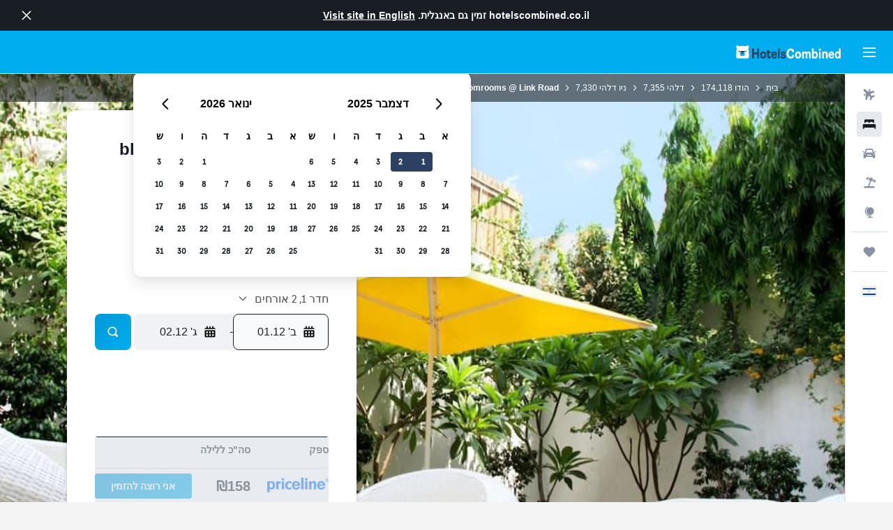

--- FILE ---
content_type: text/html;charset=UTF-8
request_url: https://www.hotelscombined.co.il/Hotel/Bloomrooms_Link_Road.htm
body_size: 111029
content:
<!DOCTYPE html>
<html lang='he-il' dir='rtl' class="bd-hotelscombined">
<head>
<meta name="r9-version" content="R794d"/><meta name="r9-built" content="20251120.060057"/><meta name="r9-rendered" content="Mon, 24 Nov 2025 07:33:32 GMT"/><meta name="r9-build-number" content="34"/><link rel="stylesheet" href="https://content.r9cdn.net/res/combined.css?v=b20620dac4a4fd7b36f62759e2da612fe25752d4&amp;cluster=4"/><link rel="stylesheet" href="https://content.r9cdn.net/res/combined.css?v=57b2f63a547b75f80c3910225dcc5ab811fddabc&amp;cluster=4"/><meta name="viewport" content="width=device-width, initial-scale=1, minimum-scale=1"/><meta name="format-detection" content="telephone=no"/><link rel="icon" href="/favicon.ico" sizes="any"/><link rel="icon" href="/icon.svg" type="image/svg+xml"/><title>bloomrooms @ Link Road, ניו דלהי | HotelsCombined</title><meta name="description" content="bloomrooms @ Link Road, ניו דלהי - למצוא את הדילים הטובים ביותר ב-HotelsCombined. השוואה מבין כל אתרי ההזמנות המובילים במקום אחד. בדירוג של 8.3 מ-10 מתוך 1203 חוות דעת."/><link rel="preconnect" href="apis.google.com"/><link rel="dns-prefetch" href="apis.google.com"/><link rel="preconnect" href="www.googletagmanager.com"/><link rel="dns-prefetch" href="www.googletagmanager.com"/><link rel="preconnect" href="www.google-analytics.com"/><link rel="dns-prefetch" href="www.google-analytics.com"/><script type="text/javascript">
var safari13PlusRegex = /Macintosh;.*?Version\/(1[3-9]|[2-9][0-9]+)(\.[0-9]+)* Safari/;
if (
window &&
window.navigator &&
window.navigator.userAgent &&
window.navigator.userAgent.indexOf('Safari') > -1 &&
window.navigator.userAgent.indexOf('Chrome') === -1 &&
safari13PlusRegex.test(window.navigator.userAgent)
) {
if (
'ontouchstart' in window &&
(!('cookieEnabled' in window.navigator) || window.navigator.cookieEnabled)
) {
if (
decodeURIComponent(document.cookie).indexOf('pmov=') < 0 &&
decodeURIComponent(document.cookie).indexOf('oo.tweb=') < 0
) {
var d = new Date();
d.setTime(d.getTime() + 90 * 24 * 60 * 60 * 1000);
document.cookie = 'pmov=tb;path=/;expires=' + d.toUTCString();
}
}
}
</script><meta name="kayak_page" content="hotel,static-hotel-detail,unknown"/><meta name="seop" content="Bloomrooms_Link_Road"/><meta name="kayak_seo_splitxp" content="seo-hotel-details-shared-ui-form=disabled"/><script type="text/javascript">
var DynamicContextPromise = (function (handler) {
this.status = 0;
this.value = undefined;
this.thenCallbacks = [];
this.catchCallbacks = [];
this.then = function(fn) {
if (this.status === 0) {
this.thenCallbacks.push(fn);
}
if (this.status === 1) {
fn(this.value);
}
return this;
}.bind(this);
this.catch = function(fn) {
if (this.status === 0) {
this.catchCallbacks.push(fn);
}
if (this.status === 2) {
fn(this.value);
}
return this;
}.bind(this);
var resolve = function(value) {
if (this.status === 0) {
this.status = 1;
this.value = value;
this.thenCallbacks.forEach(function(fn) {
fn(value)
});
}
}.bind(this);
var reject = function(value) {
if (this.status === 0) {
this.status = 2;
this.value = value;
this.catchCallbacks.forEach(function(fn) {
fn(value)
});
}
}.bind(this);
try {
handler(resolve, reject);
} catch (err) {
reject(err);
}
return {
then: this.then,
catch: this.catch,
};
}).bind({})
var ie = (function () {
var undef,
v = 3,
div = document.createElement('div'),
all = div.getElementsByTagName('i');
while (div.innerHTML = '<!--[if gt IE ' + (++v) + ']><i></i><![endif]-->', all[0]);
return v > 4 ? v : undef;
}());
var xhr = ie <= 9 ? new XDomainRequest() : new XMLHttpRequest();
var trackingQueryParams = "";
var getOnlyValidParams = function(paramsList, reservedParamsList) {
var finalParamsList = [];
for (var i = 0; i < paramsList.length; i++) {
if (reservedParamsList.indexOf(paramsList[i].split('=')[0]) == -1) {
finalParamsList.push(paramsList[i]);
}
}
return finalParamsList;
}
var removeUnnecessaryQueryStringChars = function(paramsString) {
if (paramsString.charAt(0) === '?') {
return paramsString.substr(1);
}
return paramsString;
}
var reservedParamsList = ['vertical', 'pageId', 'subPageId', 'originalReferrer', 'seoPlacementId', 'seoLanguage', 'seoCountry', 'tags'];
var paramsString = window.location && window.location.search;
if (paramsString) {
paramsString = removeUnnecessaryQueryStringChars(paramsString);
var finalParamsList = getOnlyValidParams(paramsString.split('&'), reservedParamsList)
trackingQueryParams = finalParamsList.length > 0 ? "&" + finalParamsList.join("&") + "&seo=true" : "";
}
var trackingUrl = '/s/run/fpc/context' +
'?vertical=hotel' +
'&pageId=static-hotel-detail' +
'&subPageId=unknown' +
'&originalReferrer=' + encodeURIComponent(document.referrer) +
'&seoPlacementId=' + encodeURIComponent('Bloomrooms_Link_Road') +
'&tags=' + encodeURIComponent('') +
'&origin=' + encodeURIComponent('') +
'&destination=' + encodeURIComponent('') +
'&isSeoPage=' + encodeURIComponent('true') +
'&domain=' + encodeURIComponent(window.location.host) +
trackingQueryParams;
xhr.open('GET', trackingUrl, true);
xhr.responseType = 'json';
window.R9 = window.R9 || {};
window.R9.unhiddenElements = [];
window.R9.dynamicContextPromise = new DynamicContextPromise(function(resolve, reject) {
xhr.onload = function () {
if (xhr.readyState === xhr.DONE && xhr.status === 200) {
window.R9 = window.R9 || {};
window.R9.globals = window.R9.globals || {};
resolve(xhr.response);
if (xhr.response['formToken']) {
R9.globals.formtoken = xhr.response['formToken'];
}
if (xhr.response['jsonPlacementEnabled'] && xhr.response['jsonGlobalPlacementEnabled']) {
if (xhr.response['placement']) {
R9.globals.placement = xhr.response['placement'];
}
if (xhr.response['affiliate']) {
R9.globals.affiliate = xhr.response['affiliate'];
}
}
if (xhr.response['dsaRemovableFields']) {
var dsaRemovableParamsList = xhr.response['dsaRemovableFields'];
var query = window.location.search.slice(1) || "";
var params = query.split('&');
var needRemoveParams = false;
for (var i = 0; i < dsaRemovableParamsList.length; i++) {
if (query.indexOf(dsaRemovableParamsList[i] + '=') != -1) {
needRemoveParams = true;
break;
}
}
if (needRemoveParams) {
var path = window.location.pathname;
var finalQuery = [];
for (var i = 0; i < params.length; i++) {
if (dsaRemovableParamsList.indexOf(params[i].split('=')[0]) == -1) {
finalQuery.push(params[i]);
}
}
if (window.history.replaceState) {
window.history.replaceState({}, document.title, path + (finalQuery.length > 0 ? '?' + finalQuery.join('&') : ''));
}
}
if(xhr.response['cachedCookieConsentEnabled']) {
var unhideElement = (elementId) => {
var elementToUnhide = document.querySelector(elementId);
if (elementToUnhide) {
window.R9.unhiddenElements = window.R9.unhiddenElements || [];
window.R9.unhiddenElements.push(elementId.replace('#', ''));
elementToUnhide.removeAttribute('hidden');
elementToUnhide.dispatchEvent(new Event('initialStaticHideRemove'));
}
}
var unhideCookieConsent = () => {
if (xhr.response['showSharedIabTcfDialog']) {
unhideElement('#iab-tcf-dialog');
}
if (xhr.response['showDataTransferDisclaimerDialog']) {
unhideElement('#shared-data-transfer-disclaimer-dialog');
}
if (xhr.response['showTwoPartyConsentDialog']) {
unhideElement('#shared-two-part-consent-dialog');
}
}
if (document.readyState === "loading") {
document.addEventListener("DOMContentLoaded", unhideCookieConsent);
} else {
unhideCookieConsent();
}
}
}
} else {
reject(xhr.response);
}
};
})
xhr.send('');
</script><link rel="canonical" href="https://www.hotelscombined.co.il/Hotel/Bloomrooms_Link_Road.htm"/><link rel="alternate" hrefLang="ar" href="https://ar.hotelscombined.com/Hotel/Bloomrooms_Link_Road.htm"/><link rel="alternate" hrefLang="es-ES" href="https://www.hotelscombined.es/Hotel/Bloomrooms_Link_Road.htm"/><link rel="alternate" hrefLang="ca-ES" href="https://www.hotelscombined.cat/Hotel/Bloomrooms_Link_Road.htm"/><link rel="alternate" hrefLang="da-DK" href="https://www.hotelscombined.dk/Hotel/Bloomrooms_Link_Road.htm"/><link rel="alternate" hrefLang="de-DE" href="https://www.hotelscombined.de/Hotel/Bloomrooms_Link_Road.htm"/><link rel="alternate" hrefLang="en" href="https://www.hotelscombined.com/Hotel/Bloomrooms_Link_Road.htm"/><link rel="alternate" hrefLang="en-AE" href="https://www.hotelscombined.ae/Hotel/Bloomrooms_Link_Road.htm"/><link rel="alternate" hrefLang="en-AU" href="https://www.hotelscombined.com.au/Hotel/Bloomrooms_Link_Road.htm"/><link rel="alternate" hrefLang="en-CA" href="https://www.hotelscombined.ca/Hotel/Bloomrooms_Link_Road.htm"/><link rel="alternate" hrefLang="en-GB" href="https://www.hotelscombined.co.uk/Hotel/Bloomrooms_Link_Road.htm"/><link rel="alternate" hrefLang="en-IE" href="https://www.hotelscombined.ie/Hotel/Bloomrooms_Link_Road.htm"/><link rel="alternate" hrefLang="en-IN" href="https://www.hotelscombined.in/Hotel/Bloomrooms_Link_Road.htm"/><link rel="alternate" hrefLang="en-NZ" href="https://www.hotelscombined.co.nz/Hotel/Bloomrooms_Link_Road.htm"/><link rel="alternate" hrefLang="en-SG" href="https://www.hotelscombined.com.sg/Hotel/Bloomrooms_Link_Road.htm"/><link rel="alternate" hrefLang="fr-FR" href="https://www.hotelscombined.fr/Hotel/Bloomrooms_Link_Road.htm"/><link rel="alternate" hrefLang="he-IL" href="https://www.hotelscombined.co.il/Hotel/Bloomrooms_Link_Road.htm"/><link rel="alternate" hrefLang="it-IT" href="https://www.hotelscombined.it/Hotel/Bloomrooms_Link_Road.htm"/><link rel="alternate" hrefLang="ja-JP" href="https://www.hotelscombined.jp/Hotel/Bloomrooms_Link_Road.htm"/><link rel="alternate" hrefLang="ko-KR" href="https://www.hotelscombined.co.kr/Hotel/Bloomrooms_Link_Road.htm"/><link rel="alternate" hrefLang="ms-MY" href="https://www.hotelscombined.my/Hotel/Bloomrooms_Link_Road.htm"/><link rel="alternate" hrefLang="no-NO" href="https://www.hotelscombined.no/Hotel/Bloomrooms_Link_Road.htm"/><link rel="alternate" hrefLang="sv-SE" href="https://www.hotelscombined.se/Hotel/Bloomrooms_Link_Road.htm"/><link rel="alternate" hrefLang="th-TH" href="https://www.hotelscombined.co.th/Hotel/Bloomrooms_Link_Road.htm"/><link rel="alternate" hrefLang="zh-TW" href="https://www.hotelscombined.com.tw/Hotel/Bloomrooms_Link_Road.htm"/><link rel="alternate" hrefLang="zh-HK" href="https://www.hotelscombined.hk/Hotel/Bloomrooms_Link_Road.htm"/><meta property="og:image" content="https://content.r9cdn.net/rimg/himg/b9/aa/f8/expediav2-681920-12a855-603879.jpg?width=1200&amp;height=630&amp;crop=true&amp;watermarkposition=lowerright"/><meta property="og:image:width" content="1200"/><meta property="og:image:height" content="630"/><meta property="og:title" content="bloomrooms @ Link Road, ניו דלהי | HotelsCombined"/><meta property="og:type" content="website"/><meta property="og:description" content="bloomrooms @ Link Road, ניו דלהי - למצוא את הדילים הטובים ביותר ב-HotelsCombined. השוואה מבין כל אתרי ההזמנות המובילים במקום אחד. בדירוג של 8.3 מ-10 מתוך 1203 חוות דעת."/><meta property="og:url" content="https://www.hotelscombined.co.il/Hotel/Bloomrooms_Link_Road.htm"/><meta property="og:site_name" content="HotelsCombined"/><meta property="fb:pages" content="117913258224288"/><meta property="twitter:title" content="bloomrooms @ Link Road, ניו דלהי | HotelsCombined"/><meta name="twitter:description" content="bloomrooms @ Link Road, ניו דלהי - למצוא את הדילים הטובים ביותר ב-HotelsCombined. השוואה מבין כל אתרי ההזמנות המובילים במקום אחד. בדירוג של 8.3 מ-10 מתוך 1203 חוות דעת."/><meta name="twitter:image:src" content="https://content.r9cdn.net/rimg/himg/b9/aa/f8/expediav2-681920-12a855-603879.jpg?width=440&amp;height=220&amp;crop=true&amp;watermarkposition=lowerright"/><meta name="twitter:card" content="summary_large_image"/><meta name="twitter:site" content="@hotelscombined"/><meta name="twitter:creator" content="@hotelscombined"/><meta name="robots" content="index,follow"/><link rel="apple-touch-icon" href="/apple-touch-icon.png"/><link rel="apple-touch-icon" sizes="60x60" href="/apple-touch-icon-60x60.png"/><link rel="apple-touch-icon" sizes="76x76" href="/apple-touch-icon-76x76.png"/><link rel="apple-touch-icon" sizes="120x120" href="/apple-touch-icon-120x120.png"/><link rel="apple-touch-icon" sizes="152x152" href="/apple-touch-icon-152x152.png"/><link rel="apple-touch-icon" sizes="167x167" href="/apple-touch-icon-167x167.png"/><link rel="apple-touch-icon" sizes="180x180" href="/apple-touch-icon-180x180.png"/><script type="application/ld+json">{"@context":"https://schema.org","@type":"Website","name":"HotelsCombined","url":"https://www.hotelscombined.co.il"}</script><script type="application/ld+json">{"@context":"http://schema.org","@type":"Organization","name":"HotelsCombined","url":"https://www.hotelscombined.co.il/Hotel/Bloomrooms_Link_Road.htm"}</script><script type="application/ld+json">{"@context":"https://schema.org","@type":"ItemList","itemListOrder":"https://schema.org/ItemListUnordered","description":"עיון בחדרי מלון זמינים בbloomrooms @ Link Road, כולל מחירים וסוגי חדרים.","itemListElement":[{"@type":"ListItem","position":1,"item":{"@type":"Offer","price":158.5,"priceCurrency":"ILS","availability":"https://schema.org/InStock","validFrom":"2025-12-01","itemOffered":{"@type":"HotelRoom"}}}]}</script><script type="application/ld+json">{"@context":"https://schema.org","@type":"TouristDestination","name":"ניו דלהי"}</script><script type="application/ld+json">{"@context":"http://schema.org","@type":"BreadcrumbList","itemListElement":[{"@type":"ListItem","position":"1","item":{"@id":"/","name":"בית"}},{"@type":"ListItem","position":"2","item":{"@id":"/Place/India.htm","name":"הודו"}},{"@type":"ListItem","position":"3","item":{"@id":"/Place/Delhi_India.htm","name":"דלהי"}},{"@type":"ListItem","position":"4","item":{"@id":"/Place/New_Delhi.htm","name":"ניו דלהי"}},{"@type":"ListItem","position":"5","item":{"@id":"","name":"bloomrooms @ Link Road"}}]}</script><script type="application/ld+json">{"@context":"http://schema.org","@type":"FAQPage","mainEntity":[{"@type":"Question","name":"כמה רחוק bloomrooms @ Link Road מJawaharlal Nehru Stadium?","acceptedAnswer":{"@type":"Answer","text":"ניתן פשוט ללכת לJawaharlal Nehru Stadium למתארחים בbloomrooms @ Link Road - המרחק הוא בערך 0.5 ק\"מ משם."}},{"@type":"Question","name":"האם התמחור בbloomrooms @ Link Road משתווה למלונות בדירוג 3 כוכבים בניו דלהי?","acceptedAnswer":{"@type":"Answer","text":"המחירים ללילה בbloomrooms @ Link Road הם בדרך כלל זולים ב-50% בהשוואה למלונות בדירוג 3-כוכבים בניו דלהי. למתארחים בbloomrooms @ Link Road, המחיר הוא כ-₪237 ללילה, מה שנחשב למחיר טוב בניו דלהי עבור מלון בדירוג 3-כוכבים."}},{"@type":"Question","name":"כמה קרוב bloomrooms @ Link Road לשדה התעופה הקרוב ביותר, נמל התעופה הבינלאומי אינדירה גנדי?","acceptedAnswer":{"@type":"Answer","text":"יש 22.3 ק\"מ בין שדה התעופה הקרוב ביותר, נמל התעופה הבינלאומי אינדירה גנדי, וbloomrooms @ Link Road. הנסיעה לשדה התעופה מהמלון אמורה לקחת לך 0 שעות 17 דקות בהנחה שתנועה זורמת רגיל. חשוב לקחת בחשבון עומסי תנועה, במיוחד באזורי מטרופולין."}},{"@type":"Question","name":"כמה קרוב bloomrooms @ Link Road למרכז העיר ניו דלהי?","acceptedAnswer":{"@type":"Answer","text":"bloomrooms @ Link Road ממוקם במרחק של 1.9 ק\"מ מהמרכז של Nizamuddin, ניו דלהי. מbloomrooms @ Link Road ניתן להגיע בקלות למקומות פופולריים כמו Red Fort."}},{"@type":"Question","name":"מה הטלפון של bloomrooms @ Link Road?","acceptedAnswer":{"@type":"Answer","text":"לשאלות בנוגע לbloomrooms @ Link Road ובנוגע להזמנה שלך, יש לפנות ישירות לדלפק הקבלה בטלפון +91 114 126 1400."}},{"@type":"Question","name":"האם יש Wi-Fi זמין בbloomrooms @ Link Road?","acceptedAnswer":{"@type":"Answer","text":"כן, בbloomrooms @ Link Road יש גישה ל-Wi-Fi לאורחי המלון."}},{"@type":"Question","name":"מהו זמן הצ'ק-אאוט בbloomrooms @ Link Road?","acceptedAnswer":{"@type":"Answer","text":"בbloomrooms @ Link Road זמן הצ'ק-אאוט הוא 11:00, ניתן לבצע צ'ק-אאוט מאוחר יותר במידה וזה סוכם מראש עם דלפק הקבלה של המלון."}},{"@type":"Question","name":"מה העלות של אירוח בbloomrooms @ Link Road, ניו דלהי?","acceptedAnswer":{"@type":"Answer","text":"המחירים בbloomrooms @ Link Road משתנים בהתאם למועד בו האירוח מתקיים וכמובן בהתאם לסוג החדר. מחיר החדר הממוצע ללילה לאחרונה היה ₪237, למרות שחלק מהמשתמשים מצאו תעריפים נמוכים עד ₪158. כדי לראות מחירים הרלוונטים לתאריכים שלך, יש לעדכן את התאריכים <a href=\"#rooms\">בטופס מעלה</a>."}},{"@type":"Question","name":"מה החודש הזול ביותר לשהות בbloomrooms @ Link Road?","acceptedAnswer":{"@type":"Answer","text":"על מנת לחסוך כסף על ההזמנה שלך בbloomrooms @ Link Road, כדאי לשקול לשהות בספטמבר, כאשר המחירים נמוכים בדרך כלל (₪62)."}},{"@type":"Question","name":"באיזה אזור של ניו דלהי ממוקם bloomrooms @ Link Road?","acceptedAnswer":{"@type":"Answer","text":"bloomrooms @ Link Road ממוקם באזור South East Delhi של ניו דלהי. ניתן להשתמש במפה בעמוד זה כדי להבין היכן bloomrooms @ Link Road ממוקם ביחס ליתר חלקי ניו דלהי."}},{"@type":"Question","name":"מה היום הזול ביותר לשהות בbloomrooms @ Link Road?","acceptedAnswer":{"@type":"Answer","text":"כדאי לשקול לשהות בbloomrooms @ Link Road ביום שני, כאשר המחיר ללילה הוא בדרך כלל הנמוך ביותר (תעריף ממוצע ללילה ₪181)."}}]}</script><script type="application/ld+json">{"@context":"http://schema.org","@type":"Hotel","name":"bloomrooms @ Link Road","url":"https://www.hotelscombined.co.il/Hotel/Bloomrooms_Link_Road.htm/Hotel/Bloomrooms_Link_Road.htm","description":"לBloomrooms @ Link Road דירוג של 3 כוכבים ומיקום מצויין באזור South Delhi. כמו כן כולל הזמנת סיורים ואטרקציות, דוכן השכרות רכב ואינטרנט אלחוטי חינם באזורים ציבוריים.\n\nהמלון מספק עמדת קבלה מסביב לשעון וגם חנייה במקום, מרכז עסקים ואחסון מזוודות. לנוחות המקסימלית של כלל האורחים, יש במקום גינה, טרקלין לאורחים ומעלית.\n\nהחדרים מציעים אירוח וכוללים טלוויזיה עם מסך שטוח, כספת בחדר וגישה חופשית לאינטרנט אלחוטי בחדרים. חדרי האמבטיה שבחדרים כוללים בין היתר מקלחון- גשם.\n\nלנוחיותכם באספרסו בר של המלון ניתן להתרווח וללגום משקה קל ולהזמין נשנוש קל.\n\nנמל התעופה אינדירה גנדי נמצא במרחק קצר של 35 דקות נהיגה מהמלון. כמו כן גם Connaught Place, Red Fort וPaharganj נמצאים במרחק של עשרים דקות ברכב.","starRating":"3","telephone":"+91 114 126 1400","alternateName":["bloomrooms @ Link Road ניו דלהי","bloomrooms @ Link Road ניו דלהי, דלהי"],"address":{"@type":"PostalAddress","streetAddress":"7 Link Road, Jangpura","addressLocality":"ניו דלהי","postalCode":"","addressRegion":"דלהי","addressCountry":"הודו"},"priceRange":"₪186","image":"/rimg/himg/b9/aa/f8/expediav2-681920-12a855-603879.jpg?width=200&height=200&crop=true&watermarkposition=lowerright","photo":[{"@type":"ImageObject","contentUrl":"/himg/b9/aa/f8/expediav2-681920-12a855-603879.jpg","description":"bloomrooms @ Link Road"},{"@type":"ImageObject","contentUrl":"/himg/ec/97/af/expediav2-681920-932b6c-675032.jpg","description":"bloomrooms @ Link Road"},{"@type":"ImageObject","contentUrl":"/himg/96/c4/38/expediav2-681920-64160c-802777.jpg","description":"bloomrooms @ Link Road"},{"@type":"ImageObject","contentUrl":"/himg/6d/f5/38/expediav2-681920-25b659-654677.jpg","description":"bloomrooms @ Link Road"},{"@type":"ImageObject","contentUrl":"/himg/f6/e1/b2/expediav2-681920-037eab-745144.jpg","description":"bloomrooms @ Link Road"},{"@type":"ImageObject","contentUrl":"/himg/d2/c5/59/expediav2-681920-0b9393-705094.jpg","description":"bloomrooms @ Link Road"},{"@type":"ImageObject","contentUrl":"/himg/e3/59/18/expedia_group-681920-160446756-887447.jpg","description":"bloomrooms @ Link Road"},{"@type":"ImageObject","contentUrl":"/himg/d4/b1/92/expediav2-681920-e00f95-573222.jpg","description":"bloomrooms @ Link Road"},{"@type":"ImageObject","contentUrl":"/himg/8e/74/52/expediav2-681920-badee2-764982.jpg","description":"bloomrooms @ Link Road"},{"@type":"ImageObject","contentUrl":"/himg/19/8c/e5/expediav2-681920-4cc74b-644930.jpg","description":"bloomrooms @ Link Road"},{"@type":"ImageObject","contentUrl":"/himg/45/8d/55/expedia_group-681920-145965802-210550.jpg","description":"bloomrooms @ Link Road"},{"@type":"ImageObject","contentUrl":"/himg/b8/f5/05/expediav2-681920-d93f95-506082.jpg","description":"bloomrooms @ Link Road"},{"@type":"ImageObject","contentUrl":"/himg/86/cf/8d/expediav2-681920-1a455c-583989.jpg","description":"bloomrooms @ Link Road"},{"@type":"ImageObject","contentUrl":"/himg/d3/ef/f3/expediav2-681920-e22270-664784.jpg","description":"bloomrooms @ Link Road"},{"@type":"ImageObject","contentUrl":"/himg/58/3e/d8/expediav2-681920-236188-774908.jpg","description":"bloomrooms @ Link Road"},{"@type":"ImageObject","contentUrl":"/himg/1e/61/b5/expediav2-681920-072e3a-725038.jpg","description":"bloomrooms @ Link Road"},{"@type":"ImageObject","contentUrl":"/himg/25/6f/6e/expediav2-681920-661e64-553551.jpg","description":"bloomrooms @ Link Road"},{"@type":"ImageObject","contentUrl":"/himg/d4/32/b7/expediav2-681920-a03131-685247.jpg","description":"bloomrooms @ Link Road"},{"@type":"ImageObject","contentUrl":"/himg/ab/c8/66/expediav2-681920-d31a95-477134.jpg","description":"bloomrooms @ Link Road"},{"@type":"ImageObject","contentUrl":"/himg/b3/ef/6e/expedia_group-681920-5daa57-673368.jpg","description":"bloomrooms @ Link Road"},{"@type":"ImageObject","contentUrl":"/himg/82/50/44/expedia_group-681920-75595243-763889.jpg","description":"bloomrooms @ Link Road"},{"@type":"ImageObject","contentUrl":"/himg/89/60/74/expedia_group-681920-e4bca6-057965.jpg","description":"bloomrooms @ Link Road"},{"@type":"ImageObject","contentUrl":"/himg/4c/bb/35/expediav2-681920-511509-755293.jpg","description":"bloomrooms @ Link Road"},{"@type":"ImageObject","contentUrl":"/himg/2f/9f/59/expedia_group-681920-7511da-040584.jpg","description":"bloomrooms @ Link Road"}],"aggregateRating":{"@type":"AggregateRating","bestRating":"10","ratingValue":"8.3","ratingCount":"1203"},"amenityFeature":["נוף לרחוב שקט","מצעים","מגבות","כספת","מטף כיבוי אש","מעלית","טלוויזיה עם מסך שטוח","מוצרי טיפוח חינם","שמפו","אזור טרקלין / טלוויזיה משותף","גלאי עשן","חימום","מקלחת","שמירה על מרחק באזורי אוכל","כללים לשמירה על מרחק","ערכת עזרה ראשונה","המקום עובר ניקוי על ידי חברות ניקיון מקצועיות","טלוויזיה במעגל סגור (CCTV) באזורים משותפים","טלוויזיה במעגל סגור (CCTV) מחוץ למקום","ללא עישון","חומר לחיטוי ידיים באזורי האירוח ובאיזורים מרכזיים","חניה","חנות בישום וטיפוח (Body soap)","לוקרים/ארונות מתכת","טלפון","ממוזג","כרית ללא נוצות","שירותים","חיטוי מקום האירוח בין שהות אחת לאחרת","נייר טואלט","אירוח אטום לאחר הניקוי","כספת","אוכל במשלוחים ארוז היטב","פחי אשפה","ניתן לבצע משלוחי אוכל אל חדרי האורחים","טלוויזיה","מרכך","בית קפה","חדר רחצה פרטי","גינה","דלפק קבלה 24 שעות ביממה","איזור ייעודי לעישון","שירות אחסון","מרכז עסקים","השכרת רכב","שירות השכמה","שירות ניקיון מידי יום","שירות קונסיירז'","דלפק סיורים","מסכות פנים זמינות לשימוש האורחים","גישה לאנשי מקצוע ומומחים מתחום הבריאות","גישה עם מפתח","אבטחה 24 שעות","הסעה לשדה התעופה (בתשלום נוסף)"]}</script><meta name="kayak_content_type" content="681920,standard"/><meta name="cfcms-destination-code" content="681920"/>
</head>
<body class='react react-st iw_IL '><div id='root'><div class="c--AO"><nav class="mZv3" aria-label="קישורים מהירים מקלדת"><a href="#main">דילוג לתוכן הראשי</a></nav><div data-testid="page-top-anchor" aria-live="polite" aria-atomic="true" tabindex="-1" style="position:absolute;width:1px;height:1px;margin:-1px;padding:0;overflow:hidden;clip-path:inset(50%);white-space:nowrap;border:0"></div><header class="mc6t mc6t-mod-sticky-always" style="height:62px;top:0px"><div class="mc6t-wrapper"><div><div class="mc6t-banner mc6t-mod-sticky-non-mobile"></div></div><div class="mc6t-main-content mc6t-mod-bordered" style="height:62px"><div class="common-layout-react-HeaderV2 V_0p V_0p-mod-branded V_0p-mod-side-nav-ux-v2"><div class="wRhj wRhj-mod-justify-start wRhj-mod-grow"><div class="mc6t-nav-button mc6t-mod-hide-empty"><div role="button" tabindex="0" class="ZGw- ZGw--mod-size-medium ZGw--mod-variant-default" aria-label="פתיחת הניווט הראשי"><svg viewBox="0 0 200 200" width="20" height="20" xmlns="http://www.w3.org/2000/svg" role="presentation"><path d="M191.67 50H8.33V33.33h183.33V50zm0 100H8.33v16.67h183.33V150zm0-58.33H8.33v16.67h183.33V91.67z"/></svg></div></div><div class="mc6t-logo mc6t-mod-hide-empty"><div class="gPDR gPDR-mod-focus-keyboard gPDR-hotelscombined gPDR-non-compact gPDR-main-logo-mobile gPDR-inverted-logo gPDR-mod-reduced-size"><a class="gPDR-main-logo-link" href="/" itemProp="https://schema.org/logo" aria-label="מעבר ל-hotelscombined עמוד הבית"><div class="gPDR-main-logo gPDR-inverted-logo" style="animation-duration:2000ms"><span style="transform:translate3d(0,0,0);vertical-align:middle;-webkit-font-smoothing:antialiased;-moz-osx-font-smoothing:grayscale;width:auto;height:auto" class="gPDR-logo-image"><svg width="100%" height="100%" viewBox="0 0 190 24" xmlns="http://www.w3.org/2000/svg" role="presentation" style="width:inherit;height:inherit;line-height:inherit;color:inherit"><g fill="none"><path fill="#2C4162" d="M29.207 23.715V5.735h3.533v7.282h5.574V5.736h3.533v17.939h-3.533v-7.363H32.74v7.363h-3.533zm14.681-5.939c0-3.58 1.885-6.752 5.536-6.752 3.65 0 5.535 3.173 5.535 6.752 0 3.336-1.688 6.183-5.535 6.183-3.848 0-5.536-2.847-5.536-6.183zm3.259-.04c0 2.237.706 3.132 2.277 3.132 1.57 0 2.276-.854 2.276-3.092 0-2.156-.588-3.58-2.276-3.58-1.688-.04-2.277 1.384-2.277 3.54zm9.735-3.58h-1.57v-2.888h1.57v-2.97h3.023v2.97h3.258v2.888h-3.258v4.515c0 1.993.078 2.36.667 2.36.393 0 .51-.204.51-.651 0-.244-.078-.448-.078-.448h2.238s.157.448.157 1.099c0 2.033-1.374 2.928-3.062 2.928-2.356 0-3.494-1.26-3.494-4.108v-5.695h.04zm14.525 5.858c0-.204-.04-.367-.04-.367h2.513s.196.407.196 1.058c0 2.36-2.316 3.295-4.2 3.295-3.808 0-5.653-2.644-5.653-6.224 0-3.539 1.688-6.712 5.457-6.712 2.826 0 4.593 2.034 4.593 4.76a9.467 9.467 0 01-.354 2.522h-6.712c.039 1.87.903 2.888 2.63 2.888 1.256-.04 1.57-.732 1.57-1.22zm-4.083-4.068h4.083c.118-.773-.157-2.115-1.924-2.115-1.727 0-2.159 1.464-2.159 2.115zm8.755 7.769V5.776h3.1v17.94h-3.1zm4.946-3.254c0-.773.314-1.342.314-1.342h2.826s-.157.325-.157.813c0 .854.707 1.261 1.767 1.261 1.02 0 1.649-.407 1.649-1.057 0-.855-.786-1.14-2.12-1.505-1.885-.489-4.044-.936-4.044-3.702 0-2.522 1.806-3.865 4.397-3.865 2.238 0 4.318 1.099 4.318 3.336 0 .65-.196 1.18-.196 1.18h-2.827s.118-.326.118-.651c0-.692-.589-1.098-1.374-1.098-1.099 0-1.57.488-1.57 1.016 0 .651.707.977 2.08 1.302 1.885.448 4.123.976 4.123 3.824 0 2.685-1.806 4.027-4.633 4.027-2.944-.04-4.671-1.464-4.671-3.539z"/><path d="M91.899 15.254c0-5.207 2.826-9.478 7.615-9.478 3.77 0 5.653 2.238 5.653 4.882 0 1.098-.235 1.749-.235 1.749h-2.984s.079-.285.079-.936c0-1.302-.785-2.278-2.552-2.278-2.787 0-4.082 2.482-4.082 6.02 0 2.889.981 5.33 4.004 5.33 1.334 0 2.59-.692 2.59-2.645 0-.366-.078-.691-.078-.691h3.023s.196.57.196 1.383c0 3.824-3.023 5.37-5.888 5.37-5.535 0-7.341-3.987-7.341-8.706zm15.153 2.522c0-3.58 1.884-6.752 5.535-6.752 3.65 0 5.535 3.173 5.535 6.752 0 3.336-1.688 6.183-5.535 6.183-3.847 0-5.535-2.847-5.535-6.183zm3.258-.04c0 2.237.707 3.132 2.277 3.132 1.57 0 2.277-.854 2.277-3.092 0-2.156-.59-3.58-2.277-3.58-1.688-.04-2.277 1.384-2.277 3.54zm18.097-5.004c.628-.935 1.649-1.708 3.023-1.708 2.63 0 4.122 1.952 4.122 4.881v7.81l-3.102-.04v-7.2c0-1.587-.55-2.32-1.57-2.32s-1.57.937-1.57 2.279v7.281h-3.101v-7.24c0-1.587-.55-2.32-1.65-2.32-1.059 0-1.609.937-1.609 2.157v7.403h-3.1V11.268h2.983v1.18h.039c.314-.489 1.217-1.424 2.67-1.424 1.413 0 2.394.773 2.865 1.708zm9.186-6.996h3.101v6.345h.04c.588-.61 1.53-1.057 2.63-1.057 3.376 0 4.907 3.01 4.907 6.549 0 3.458-1.57 6.386-4.947 6.386-1.177 0-2.198-.61-2.748-1.342h-.039v1.098h-2.983V5.735h.039zm3.14 12c0 1.586.55 3.172 2.277 3.172 1.531 0 2.277-1.505 2.277-3.091 0-1.953-.51-3.661-2.277-3.661-1.688-.04-2.277 1.79-2.277 3.58zm11.267-12c1.1 0 1.963.895 1.963 2.033 0 1.14-.864 2.034-1.963 2.034-1.1 0-1.963-.895-1.963-2.034.04-1.098.903-2.033 1.963-2.033zm-1.531 5.532h3.101v12.447h-3.101zm8.951 12.447h-3.102V11.268h3.101v1.22h.04c.51-.691 1.334-1.464 2.944-1.464 2.277 0 3.808 1.952 3.808 4.434v8.217h-3.18V16.27c0-1.342-.628-2.156-1.688-2.156-.903 0-1.963.407-1.963 2.563v7.037h.04zm15.466-3.701c0-.204-.039-.367-.039-.367h2.513s.196.407.196 1.058c0 2.36-2.316 3.295-4.2 3.295-3.808 0-5.654-2.644-5.654-6.224 0-3.539 1.688-6.712 5.457-6.712 2.787 0 4.593 2.034 4.593 4.76 0 1.383-.353 2.522-.353 2.522h-6.713c.04 1.87.903 2.888 2.63 2.888 1.256-.04 1.57-.732 1.57-1.22zm-4.082-4.068h4.082c.118-.773-.157-2.115-1.923-2.115-1.727 0-2.16 1.464-2.16 2.115zm18.843 7.769h-2.866v-1.057h-.04c-.47.61-1.57 1.301-2.865 1.301-2.277 0-4.71-1.912-4.71-6.508 0-3.824 2.001-6.427 4.553-6.427 1.335 0 2.238.447 2.787 1.057h.04V5.776h3.1v17.94zm-7.577-5.98c0 2.238 1.139 3.133 2.395 3.133s2.237-1.099 2.237-3.092c0-2.4-.902-3.62-2.237-3.62-1.492 0-2.395 1.22-2.395 3.58zm-158.399.489c0-3.905-.55-9.438-1.216-12.448-.275-1.22-.825-2.115-1.728-2.766A4.641 4.641 0 0019 2.156c-.04 0-.079-.04-.118-.04-2.355-.774-4.553-1.14-6.83-1.1-2.277-.04-4.476.286-6.83 1.1-.04 0-.08.04-.119.04a6.285 6.285 0 00-1.727.854c-.903.651-1.452 1.546-1.727 2.766C.98 8.786.432 14.32.432 18.224c0 1.017.04 1.912.118 2.644.078.813.235 1.424.47 1.668.354.447.904 1.18 3.18 1.18h15.703c2.277 0 2.787-.733 3.18-1.18.235-.244.353-.855.47-1.668.118-.732.158-1.627.118-2.644z" fill="#FFF"/><path d="M3.023 5.573c-1.492 0-2.67-1.261-2.67-2.766C.353 1.26 1.57.04 3.023.04c1.491 0 2.67 1.26 2.67 2.766 0 1.505-1.179 2.766-2.67 2.766m18.137.001c-1.493 0-2.67-1.261-2.67-2.766C18.49 1.26 19.707.04 21.16.04c1.49 0 2.669 1.26 2.669 2.766 0 1.505-1.217 2.766-2.67 2.766" fill="#FFF"/><path d="M4.79 10.129c-.04.122-.04.285-.04.407.04.854.707 1.545 1.531 1.586.903.04 1.649-.732 1.649-1.627 0-.122 0-.244-.04-.366 0-.082-.117-.163-.196-.163H4.986c-.079 0-.157.04-.197.163m10.913 0c-.039.122-.039.285-.039.407.04.854.707 1.545 1.531 1.586.903.04 1.649-.732 1.649-1.627 0-.122 0-.244-.04-.366-.039-.082-.117-.163-.196-.163H15.9c-.118 0-.197.04-.197.163" fill="#2C4162"/><path d="M16.134 17.492c0-.082.04-.123.04-.204v-.366c0-1.424-.629-5.207-1.021-6.671-.04-.163-.157-.244-.353-.285H8.793c-.196.04-.314.163-.353.285-.353 1.464-1.02 5.207-1.02 6.671v.325c0 .936 1.962 2.075 4.357 2.075 2.198 0 4.004-.936 4.318-1.83 0 .04 0 0 .04 0z" fill="#00AEF0"/><path d="M14.8 9.966H8.793c-.235.04-.353.203-.353.366 0 .082 0 .163.04.204.196.447.392.895.667 1.342.432.732.903 1.424 1.57 2.075.196.203.432.447.667.65a.715.715 0 00.432.163c.157 0 .314-.04.432-.163.235-.203.432-.406.667-.65.668-.651 1.139-1.343 1.57-2.075.236-.407.472-.854.668-1.342.04-.082.04-.163.04-.204a.47.47 0 00-.393-.366z" fill="#2C4162"/></g> </svg></span></div></a></div></div></div><div class="wRhj wRhj-mod-width-full-mobile wRhj-mod-justify-center wRhj-mod-allow-shrink"><div class="V_0p-search-display-wrapper"></div></div><div class="wRhj wRhj-mod-justify-end wRhj-mod-grow"><div><div class="common-layout-react-HeaderAccountWrapper theme-dark account--collapsible account--not-branded"><div class="ui-layout-header-HeaderTripsItem"></div></div></div></div><div class="c5ab7 c5ab7-mod-absolute c5ab7-collapsed c5ab7-mod-variant-accordion" style="top:62px"><div tabindex="-1" class="pRB0 pRB0-collapsed pRB0-mod-variant-accordion pRB0-mod-position-sticky" style="top:62px;height:calc(100vh - 62px)"><div><div class="pRB0-nav-items"><nav class="HtHs" aria-label="חיפוש"><ul class="HtHs-nav-list"><li><a href="/flights" aria-label="חפש טיסות " class="dJtn dJtn-collapsed dJtn-mod-variant-accordion" aria-current="false"><svg viewBox="0 0 200 200" width="1.25em" height="1.25em" xmlns="http://www.w3.org/2000/svg" class="ncEv ncEv-rtl-aware dJtn-menu-item-icon" role="presentation" aria-hidden="true"><path d="M107.91 115.59l-23.6 17.77l10.49 28.28c.83 4.36-.53 8.9-3.65 12.02l-9.78 9.78l-23.54-41.34l-41.28-23.48l9.78-9.66c3.12-3.12 7.6-4.42 11.9-3.65l28.4 10.37l17.71-23.66l-11.79-11.79l-52.86-17.5l13.14-13.49c2.77-2.77 6.6-4.24 10.49-4.01l27.05 1.83l33.12 2.24l22.1 1.47l29.46-29.34c6.48-6.48 17.09-6.48 23.57 0c3.24 3.24 4.89 7.48 4.83 11.79c.06 4.3-1.59 8.54-4.83 11.78l-29.46 29.34l1.47 22.1l2.24 33.12l1.83 27.16c.29 3.83-1.12 7.6-3.83 10.31l-13.44 13.44l-17.74-53.09l-11.79-11.79zm67.76-26.52c-4.77-4.77-12.32-4.89-17.21-.35l2.24 33l14.97-14.97a12.488 12.488 0 000-17.68zm-64.81-64.82a12.488 12.488 0 00-17.68 0L78.21 39.22l33 2.24c4.54-4.89 4.42-12.43-.35-17.21z"/></svg><div class="dJtn-menu-item-title">טיסות</div></a></li><li><a href="/hotels" aria-label="חיפוש מקומות אירוח " class="dJtn dJtn-active dJtn-collapsed dJtn-mod-variant-accordion" aria-current="page"><svg viewBox="0 0 200 200" width="1.25em" height="1.25em" xmlns="http://www.w3.org/2000/svg" class="ncEv dJtn-menu-item-icon" role="presentation" aria-hidden="true"><path d="M170.83 46.67v36.67h-16.67v-3.33c0-7.42-5.92-13.33-13.33-13.33h-19.17c-7.42 0-13.33 5.92-13.33 13.33v3.33H91.66v-3.33c0-7.42-5.92-13.33-13.33-13.33H59.16c-7.42 0-13.33 5.92-13.33 13.33v3.33H29.16V46.67c0-7.42 5.92-13.33 13.33-13.33h115c7.42 0 13.33 5.92 13.33 13.33zm7.5 53.33H21.67c-7.42 0-13.33 5.92-13.33 13.33v53.33h16.67v-16.67h150v16.67h16.67v-53.33c0-7.42-5.92-13.33-13.33-13.33z"/></svg><div class="dJtn-menu-item-title">מלונות</div></a></li><li><a href="/cars" aria-label="חפש רכבים " class="dJtn dJtn-collapsed dJtn-mod-variant-accordion" aria-current="false"><svg viewBox="0 0 200 200" width="1.25em" height="1.25em" xmlns="http://www.w3.org/2000/svg" class="ncEv dJtn-menu-item-icon" role="presentation" aria-hidden="true"><path d="M25.03 83.33H5.7c-.83 0-1.5-.67-1.5-1.5v-11h20.83v12.5zm150 0h19.33c.83 0 1.5-.67 1.5-1.5v-11h-20.83v12.5zm8.33 17.5v65.83h-33.33v-16.67h-100v16.58l-33.33.08V100.9c0-7.33 6-13.33 13.33-13.33l2.5-.08l14.58-44.92c1.75-5.5 6.92-9.25 12.75-9.25h80.33c5.83 0 11 3.75 12.75 9.25l14.58 44.92h2.5c7.33 0 13.33 6 13.33 13.33zm-137.5 7.5c0-4.58-3.75-8.33-8.33-8.33s-8.33 3.75-8.33 8.33s3.75 8.33 8.33 8.33s8.33-3.75 8.33-8.33zm87.5 16.67c0-4.58-3.75-8.33-8.33-8.33h-50c-4.58 0-8.33 3.75-8.33 8.33s3.75 8.33 8.33 8.33h50c4.58 0 8.33-3.75 8.33-8.33zm16.67-37.5L137.86 50H62.2L50.03 87.5h100zm20.83 20.83c0-4.58-3.75-8.33-8.33-8.33s-8.33 3.75-8.33 8.33s3.75 8.33 8.33 8.33s8.33-3.75 8.33-8.33z"/></svg><div class="dJtn-menu-item-title">רכבים</div></a></li><li><a href="/packagetours" aria-label="חפש חבילות " class="dJtn dJtn-collapsed dJtn-mod-variant-accordion" aria-current="false"><svg viewBox="0 0 200 200" width="1.25em" height="1.25em" xmlns="http://www.w3.org/2000/svg" class="ncEv dJtn-menu-item-icon" role="presentation" aria-hidden="true"><path d="M112.24 25.24L91.38 37.96c-3.4 2.04-6 5.27-7.34 8.95l-4.1 11.28l-27.41-9.98l4.36-11.98c.48-1.33.99-2.48 1.5-3.62c1.18-2.5 2.49-4.41 4-5.37c2.31-1.47 5.33-2.23 9.23-2.23l40.62.24zm49.51 124.74h-62l27.17-74.67l23.5 8.5l4.08-11.25c.75-2 .83-4.08.08-6L142.5 30.73l-6.42-5.33h-7.92l-32.5 19.75c-1.67 1-3.08 2.67-3.75 4.58l-4.17 11.33l23.5 8.5l-29.25 80.42H38.24c-7.33 0-13.25 5.92-13.25 13.25v11.75h150v-11.75c0-7.33-5.92-13.25-13.25-13.25zm29.54-75.84c-.83-2.61-2.65-5.13-5.64-7.64l-30.93-25.63l7.78 22.96c1.29 3.75 1.21 7.89-.13 11.57l-4.1 11.28l27.41 9.98l4.5-12.37c1.54-4.23 1.9-7.65 1.12-10.15z"/></svg><div class="dJtn-menu-item-title">חבילות</div></a></li><li><a href="/explore/" aria-label="עבור ל- Explore " class="dJtn dJtn-collapsed dJtn-mod-variant-accordion" aria-current="false"><svg viewBox="0 0 200 200" width="1.25em" height="1.25em" xmlns="http://www.w3.org/2000/svg" class="ncEv dJtn-menu-item-icon" role="presentation" aria-hidden="true"><path d="M37.5 87.58c0-1.5.08-2.92.17-4.42c0-1.08.08-2.17.25-3.25c.25-3 .75-6 1.42-8.92c.33-1.25.58-2.5 1-3.75c.5-1.83 1.08-3.58 1.75-5.42c.42-1.17.83-2.25 1.33-3.42c.5-1.08 1-2.25 1.5-3.33s1.08-2.17 1.67-3.25c1.17-2.08 2.42-4.17 3.75-6.17c.67-1 1.33-1.92 2.08-2.92s1.58-2 2.42-3c.92-1.17 1.92-2.33 2.92-3.42l1.75-1.75c1.67-1.67 3.42-3.25 5.33-4.83c.25-.17.58-.42.92-.75c1.25-1 2.58-2 4-2.92c1.25-.92 2.58-1.75 3.92-2.58c.08-.08.17-.08.33-.17c1.42-.92 2.92-1.75 4.42-2.5l4.33 11.83c-1.42.75-2.92 1.67-4.25 2.5c-.67.42-1.33.92-2 1.42c-1.42.92-2.75 2-4 3c-1.33 1.17-2.67 2.33-3.92 3.58l-.67.67c-1.17 1.25-2.42 2.5-3.5 3.92c-1.58 1.83-3.08 3.83-4.33 5.92c-.83 1.25-1.67 2.5-2.33 3.83c-1.17 2.08-2.25 4.33-3.08 6.5c-.58 1.42-1.17 2.83-1.58 4.25c-.75 2.33-1.42 4.67-1.92 7.08a60.98 60.98 0 00-.75 5.33c-.08.33-.08.75-.08 1.08c-.25 1.92-.33 3.83-.33 5.83c0 34.5 28 62.5 62.5 62.5c4.25 0 8.5-.42 12.5-1.25l4.33 11.92h-.17c-3.42.75-6.92 1.33-10.42 1.58v8.5h22.92c6.9 0 12.5 5.6 12.5 12.5h0h-83.33h0c0-6.9 5.6-12.5 12.5-12.5h22.92v-8.58c-38.42-3.08-68.75-35.42-68.75-74.67zm87.42 52.79c19.92-4.42 36-20.5 40.33-40.42c8.83-39.5-25.67-73.92-65.17-65.17c-19.92 4.42-36 20.5-40.42 40.42c-8.75 39.5 25.75 73.92 65.25 65.17z"/></svg><div class="dJtn-menu-item-title">Explore</div></a></li></ul></nav></div><div class="pRB0-line"></div><div class="pRB0-nav-items"><div><a href="#" class="eHiZ-mod-underline-none dJtn dJtn-collapsed dJtn-mod-variant-accordion" aria-label="טיולים ונסיעות " aria-current="false"><svg viewBox="0 0 200 200" width="1.25em" height="1.25em" xmlns="http://www.w3.org/2000/svg" class="ncEv dJtn-menu-item-icon" role="presentation" aria-hidden="true"><path d="M169.94 110.33l-19.75 19.75l-.92.92l-39.58 39.58c-.67.67-1.33 1.25-2 1.67c-.75.58-1.5 1.08-2.25 1.42c-.83.42-1.75.75-2.58 1c-.75.17-1.58.25-2.33.33h-1c-.75-.08-1.58-.17-2.33-.33c-.83-.25-1.75-.58-2.58-1c-.75-.33-1.5-.83-2.25-1.42c-.67-.42-1.33-1-2-1.67L50.79 131l-.92-.92l-19.75-19.75c-8.92-9-13.42-20.67-13.42-32.42s4.5-23.42 13.42-32.42c17.92-17.83 46.92-17.83 64.83 0l5.08 5.08l5.08-5.08c8.92-8.92 20.67-13.33 32.42-13.33s23.5 4.42 32.42 13.33c17.92 17.92 17.92 46.92 0 64.83z"/></svg><div class="dJtn-menu-item-title">טיולים ונסיעות</div></a></div></div><div class="pRB0-line"></div><div class="pRB0-nav-items"><div role="button" tabindex="0" aria-label="בחר שפה " class="dJtn dJtn-collapsed dJtn-mod-variant-accordion"><div class="dJtn-menu-item-icon"><div class="IXOM IXOM-mod-size-xsmall"><span class="IXOM-flag-container IXOM-il IXOM-mod-bordered"><img class="DU4n DU4n-hidden" alt="Israel (עִבְרִית)" width="18" height="12"/></span></div></div><div class="dJtn-menu-item-title">עִבְרִית</div></div></div></div><div class="pRB0-navigation-links"><div class="F-Tz"></div></div></div></div><div class="c1yxs-hidden"><div class="c-ulo c-ulo-mod-always-render" aria-modal="true"><div class="c-ulo-viewport"><div class="c-ulo-content" style="max-width:640px"><div class="BLL2 BLL2-mod-variant-row BLL2-mod-padding-top-small BLL2-mod-padding-bottom-base BLL2-mod-padding-x-large"><div class="BLL2-main BLL2-mod-close-variant-dismiss BLL2-mod-dialog-variant-bottom-sheet-popup"><span class="BLL2-close BLL2-mod-close-variant-dismiss BLL2-mod-close-orientation-left BLL2-mod-close-button-padding-none"><button role="button" class="Py0r Py0r-mod-full-height-width Py0r-mod-variant-solid Py0r-mod-theme-none Py0r-mod-shape-default Py0r-mod-size-xsmall Py0r-mod-outline-offset" tabindex="0" aria-disabled="false" aria-label="סגירה"><div class="Py0r-button-container"><div class="Py0r-button-content"><svg viewBox="0 0 200 200" width="20" height="20" xmlns="http://www.w3.org/2000/svg" role="presentation"><path d="M111.83 100l61.83 61.83l-11.83 11.83L100 111.83l-61.83 61.83l-11.83-11.83L88.17 100L26.33 38.17l11.83-11.83l61.83 61.83l61.83-61.83l11.83 11.83L111.82 100z"/></svg></div></div></button></span><div class="BLL2-content"></div></div><div class="BLL2-bottom-content"><label class="hEI8" id="country-picker-search-label" for="country-picker-search">חיפוש ארץ או שפה</label><div role="presentation" tabindex="-1" class="puNl puNl-mod-cursor-inherit puNl-mod-font-size-base puNl-mod-radius-base puNl-mod-corner-radius-all puNl-mod-size-base puNl-mod-spacing-default puNl-mod-state-default puNl-mod-theme-form puNl-mod-validation-state-neutral puNl-mod-validation-style-border"><input class="NhpT NhpT-mod-radius-base NhpT-mod-corner-radius-all NhpT-mod-size-base NhpT-mod-state-default NhpT-mod-theme-form NhpT-mod-validation-state-neutral NhpT-mod-validation-style-border NhpT-mod-hide-native-clear-button" type="search" tabindex="0" aria-controls="country-picker-list" id="country-picker-search" autoComplete="off" placeholder="חיפוש ארץ או שפה" value=""/></div></div></div><div class="Qe5W Qe5W-mod-padding-none"><div class="daOL"><ul role="listbox" tabindex="0" id="country-picker-list" class="RHsd RHsd-mod-hide-focus-outline RHsd-mod-display-flex"><li id="en-AU-Australia (English)" role="option" class="pe5z" aria-selected="false"><a aria-current="false" class="dG4A" href="https://www.hotelscombined.com.au/Hotel/Bloomrooms_Link_Road.htm" tabindex="-1"><div class="IXOM IXOM-mod-size-xsmall"><span class="IXOM-flag-container IXOM-au IXOM-mod-bordered"><img class="DU4n DU4n-hidden" alt="Australia (English)" width="18" height="12"/></span></div><span class="dG4A-label">Australia (English)</span></a></li><li id="en-CA-Canada (English)" role="option" class="pe5z" aria-selected="false"><a aria-current="false" class="dG4A" href="https://www.hotelscombined.ca/Hotel/Bloomrooms_Link_Road.htm" tabindex="-1"><div class="IXOM IXOM-mod-size-xsmall"><span class="IXOM-flag-container IXOM-ca IXOM-mod-bordered"><img class="DU4n DU4n-hidden" alt="Canada (English)" width="18" height="12"/></span></div><span class="dG4A-label">Canada (English)</span></a></li><li id="fr-CA-Canada (Français)" role="option" class="pe5z" aria-selected="false"><a aria-current="false" class="dG4A" href="https://www.hotelscombined.ca/Hotel/Bloomrooms_Link_Road.htm" tabindex="-1"><div class="IXOM IXOM-mod-size-xsmall"><span class="IXOM-flag-container IXOM-ca IXOM-mod-bordered"><img class="DU4n DU4n-hidden" alt="Canada (Français)" width="18" height="12"/></span></div><span class="dG4A-label">Canada (Français)</span></a></li><li id="da-DK-Danmark (Dansk)" role="option" class="pe5z" aria-selected="false"><a aria-current="false" class="dG4A" href="https://www.hotelscombined.dk/Hotel/Bloomrooms_Link_Road.htm" tabindex="-1"><div class="IXOM IXOM-mod-size-xsmall"><span class="IXOM-flag-container IXOM-dk IXOM-mod-bordered"><img class="DU4n DU4n-hidden" alt="Danmark (Dansk)" width="18" height="12"/></span></div><span class="dG4A-label">Danmark (Dansk)</span></a></li><li id="de-DE-Deutschland (Deutsch)" role="option" class="pe5z" aria-selected="false"><a aria-current="false" class="dG4A" href="https://www.hotelscombined.de/Hotel/Bloomrooms_Link_Road.htm" tabindex="-1"><div class="IXOM IXOM-mod-size-xsmall"><span class="IXOM-flag-container IXOM-de IXOM-mod-bordered"><img class="DU4n DU4n-hidden" alt="Deutschland (Deutsch)" width="18" height="12"/></span></div><span class="dG4A-label">Deutschland (Deutsch)</span></a></li><li id="en-DE-Germany (English)" role="option" class="pe5z" aria-selected="false"><a aria-current="false" class="dG4A" href="https://www.hotelscombined.de/Hotel/Bloomrooms_Link_Road.htm" tabindex="-1"><div class="IXOM IXOM-mod-size-xsmall"><span class="IXOM-flag-container IXOM-de IXOM-mod-bordered"><img class="DU4n DU4n-hidden" alt="Germany (English)" width="18" height="12"/></span></div><span class="dG4A-label">Germany (English)</span></a></li><li id="es-ES-España (Español)" role="option" class="pe5z" aria-selected="false"><a aria-current="false" class="dG4A" href="https://www.hotelscombined.es/Hotel/Bloomrooms_Link_Road.htm" tabindex="-1"><div class="IXOM IXOM-mod-size-xsmall"><span class="IXOM-flag-container IXOM-es IXOM-mod-bordered"><img class="DU4n DU4n-hidden" alt="España (Español)" width="18" height="12"/></span></div><span class="dG4A-label">España (Español)</span></a></li><li id="ca-ES-Espanya (Català)" role="option" class="pe5z" aria-selected="false"><a aria-current="false" class="dG4A" href="https://www.hotelscombined.es/Hotel/Bloomrooms_Link_Road.htm" tabindex="-1"><div class="IXOM IXOM-mod-size-xsmall"><span class="IXOM-flag-container IXOM-es IXOM-mod-bordered"><img class="DU4n DU4n-hidden" alt="Espanya (Català)" width="18" height="12"/></span></div><span class="dG4A-label">Espanya (Català)</span></a></li><li id="fr-FR-France (Français)" role="option" class="pe5z" aria-selected="false"><a aria-current="false" class="dG4A" href="https://www.hotelscombined.fr/Hotel/Bloomrooms_Link_Road.htm" tabindex="-1"><div class="IXOM IXOM-mod-size-xsmall"><span class="IXOM-flag-container IXOM-fr IXOM-mod-bordered"><img class="DU4n DU4n-hidden" alt="France (Français)" width="18" height="12"/></span></div><span class="dG4A-label">France (Français)</span></a></li><li id="en-HK-Hong Kong (English)" role="option" class="pe5z" aria-selected="false"><a aria-current="false" class="dG4A" href="https://www.hotelscombined.hk/hotels" tabindex="-1"><div class="IXOM IXOM-mod-size-xsmall"><span class="IXOM-flag-container IXOM-hk IXOM-mod-bordered"><img class="DU4n DU4n-hidden" alt="Hong Kong (English)" width="18" height="12"/></span></div><span class="dG4A-label">Hong Kong (English)</span></a></li><li id="zh-HK-香港 (中文)" role="option" class="pe5z" aria-selected="false"><a aria-current="false" class="dG4A" href="https://www.hotelscombined.hk/hotels" tabindex="-1"><div class="IXOM IXOM-mod-size-xsmall"><span class="IXOM-flag-container IXOM-hk IXOM-mod-bordered"><img class="DU4n DU4n-hidden" alt="香港 (中文)" width="18" height="12"/></span></div><span class="dG4A-label">香港 (中文)</span></a></li><li id="en-IN-India (English)" role="option" class="pe5z" aria-selected="false"><a aria-current="false" class="dG4A" href="https://www.hotelscombined.in/Hotel/Bloomrooms_Link_Road.htm" tabindex="-1"><div class="IXOM IXOM-mod-size-xsmall"><span class="IXOM-flag-container IXOM-in IXOM-mod-bordered"><img class="DU4n DU4n-hidden" alt="India (English)" width="18" height="12"/></span></div><span class="dG4A-label">India (English)</span></a></li><li id="en-IE-Ireland (English)" role="option" class="pe5z" aria-selected="false"><a aria-current="false" class="dG4A" href="https://www.hotelscombined.ie/Hotel/Bloomrooms_Link_Road.htm" tabindex="-1"><div class="IXOM IXOM-mod-size-xsmall"><span class="IXOM-flag-container IXOM-ie IXOM-mod-bordered"><img class="DU4n DU4n-hidden" alt="Ireland (English)" width="18" height="12"/></span></div><span class="dG4A-label">Ireland (English)</span></a></li><li id="en-IL-Israel (English)" role="option" class="pe5z" aria-selected="false"><a aria-current="false" class="dG4A" href="https://www.hotelscombined.co.il/hotels" tabindex="-1"><div class="IXOM IXOM-mod-size-xsmall"><span class="IXOM-flag-container IXOM-il IXOM-mod-bordered"><img class="DU4n DU4n-hidden" alt="Israel (English)" width="18" height="12"/></span></div><span class="dG4A-label">Israel (English)</span></a></li><li id="he-IL-ישראל (עִבְרִית)" role="option" class="pe5z pe5z-mod-selected" aria-selected="true"><a aria-current="true" class="dG4A dG4A-mod-selected" href="https://www.hotelscombined.co.il/hotels" tabindex="-1"><div class="IXOM IXOM-mod-size-xsmall"><span class="IXOM-flag-container IXOM-il IXOM-mod-bordered"><img class="DU4n DU4n-hidden" alt="ישראל (עִבְרִית)" width="18" height="12"/></span></div><span class="dG4A-label">ישראל (עִבְרִית)</span></a></li><li id="it-IT-Italia (Italiano)" role="option" class="pe5z" aria-selected="false"><a aria-current="false" class="dG4A" href="https://www.hotelscombined.it/Hotel/Bloomrooms_Link_Road.htm" tabindex="-1"><div class="IXOM IXOM-mod-size-xsmall"><span class="IXOM-flag-container IXOM-it IXOM-mod-bordered"><img class="DU4n DU4n-hidden" alt="Italia (Italiano)" width="18" height="12"/></span></div><span class="dG4A-label">Italia (Italiano)</span></a></li><li id="ja-JP-日本 (日本語)" role="option" class="pe5z" aria-selected="false"><a aria-current="false" class="dG4A" href="https://www.hotelscombined.jp/Hotel/Bloomrooms_Link_Road.htm" tabindex="-1"><div class="IXOM IXOM-mod-size-xsmall"><span class="IXOM-flag-container IXOM-jp IXOM-mod-bordered"><img class="DU4n DU4n-hidden" alt="日本 (日本語)" width="18" height="12"/></span></div><span class="dG4A-label">日本 (日本語)</span></a></li><li id="en-MY-Malaysia (English)" role="option" class="pe5z" aria-selected="false"><a aria-current="false" class="dG4A" href="https://www.hotelscombined.my/hotels" tabindex="-1"><div class="IXOM IXOM-mod-size-xsmall"><span class="IXOM-flag-container IXOM-my IXOM-mod-bordered"><img class="DU4n DU4n-hidden" alt="Malaysia (English)" width="18" height="12"/></span></div><span class="dG4A-label">Malaysia (English)</span></a></li><li id="ms-MY-Malaysia (Melayu)" role="option" class="pe5z" aria-selected="false"><a aria-current="false" class="dG4A" href="https://www.hotelscombined.my/hotels" tabindex="-1"><div class="IXOM IXOM-mod-size-xsmall"><span class="IXOM-flag-container IXOM-my IXOM-mod-bordered"><img class="DU4n DU4n-hidden" alt="Malaysia (Melayu)" width="18" height="12"/></span></div><span class="dG4A-label">Malaysia (Melayu)</span></a></li><li id="en-NZ-New Zealand (English)" role="option" class="pe5z" aria-selected="false"><a aria-current="false" class="dG4A" href="https://www.hotelscombined.co.nz/Hotel/Bloomrooms_Link_Road.htm" tabindex="-1"><div class="IXOM IXOM-mod-size-xsmall"><span class="IXOM-flag-container IXOM-nz IXOM-mod-bordered"><img class="DU4n DU4n-hidden" alt="New Zealand (English)" width="18" height="12"/></span></div><span class="dG4A-label">New Zealand (English)</span></a></li><li id="no-NO-Norge (Norsk)" role="option" class="pe5z" aria-selected="false"><a aria-current="false" class="dG4A" href="https://www.hotelscombined.no/Hotel/Bloomrooms_Link_Road.htm" tabindex="-1"><div class="IXOM IXOM-mod-size-xsmall"><span class="IXOM-flag-container IXOM-no IXOM-mod-bordered"><img class="DU4n DU4n-hidden" alt="Norge (Norsk)" width="18" height="12"/></span></div><span class="dG4A-label">Norge (Norsk)</span></a></li><li id="en-SG-Singapore (English)" role="option" class="pe5z" aria-selected="false"><a aria-current="false" class="dG4A" href="https://www.hotelscombined.com.sg/Hotel/Bloomrooms_Link_Road.htm" tabindex="-1"><div class="IXOM IXOM-mod-size-xsmall"><span class="IXOM-flag-container IXOM-sg IXOM-mod-bordered"><img class="DU4n DU4n-hidden" alt="Singapore (English)" width="18" height="12"/></span></div><span class="dG4A-label">Singapore (English)</span></a></li><li id="ko-KR-대한민국 (한국어)" role="option" class="pe5z" aria-selected="false"><a aria-current="false" class="dG4A" href="https://www.hotelscombined.co.kr/Hotel/Bloomrooms_Link_Road.htm" tabindex="-1"><div class="IXOM IXOM-mod-size-xsmall"><span class="IXOM-flag-container IXOM-kr IXOM-mod-bordered"><img class="DU4n DU4n-hidden" alt="대한민국 (한국어)" width="18" height="12"/></span></div><span class="dG4A-label">대한민국 (한국어)</span></a></li><li id="sv-SE-Sverige (Svenska)" role="option" class="pe5z" aria-selected="false"><a aria-current="false" class="dG4A" href="https://www.hotelscombined.se/Hotel/Bloomrooms_Link_Road.htm" tabindex="-1"><div class="IXOM IXOM-mod-size-xsmall"><span class="IXOM-flag-container IXOM-se IXOM-mod-bordered"><img class="DU4n DU4n-hidden" alt="Sverige (Svenska)" width="18" height="12"/></span></div><span class="dG4A-label">Sverige (Svenska)</span></a></li><li id="zh-TW-台灣 (中文)" role="option" class="pe5z" aria-selected="false"><a aria-current="false" class="dG4A" href="https://www.hotelscombined.com.tw/Hotel/Bloomrooms_Link_Road.htm" tabindex="-1"><div class="IXOM IXOM-mod-size-xsmall"><span class="IXOM-flag-container IXOM-tw IXOM-mod-bordered"><img class="DU4n DU4n-hidden" alt="台灣 (中文)" width="18" height="12"/></span></div><span class="dG4A-label">台灣 (中文)</span></a></li><li id="en-AE-United Arab Emirates (English)" role="option" class="pe5z" aria-selected="false"><a aria-current="false" class="dG4A" href="https://www.hotelscombined.ae/Hotel/Bloomrooms_Link_Road.htm" tabindex="-1"><div class="IXOM IXOM-mod-size-xsmall"><span class="IXOM-flag-container IXOM-ae IXOM-mod-bordered"><img class="DU4n DU4n-hidden" alt="United Arab Emirates (English)" width="18" height="12"/></span></div><span class="dG4A-label">United Arab Emirates (English)</span></a></li><li id="en-GB-United Kingdom (English)" role="option" class="pe5z" aria-selected="false"><a aria-current="false" class="dG4A" href="https://www.hotelscombined.co.uk/Hotel/Bloomrooms_Link_Road.htm" tabindex="-1"><div class="IXOM IXOM-mod-size-xsmall"><span class="IXOM-flag-container IXOM-gb IXOM-mod-bordered"><img class="DU4n DU4n-hidden" alt="United Kingdom (English)" width="18" height="12"/></span></div><span class="dG4A-label">United Kingdom (English)</span></a></li><li id="en-US-United States (English)" role="option" class="pe5z" aria-selected="false"><a aria-current="false" class="dG4A" href="https://www.hotelscombined.com/Hotel/Bloomrooms_Link_Road.htm" tabindex="-1"><div class="IXOM IXOM-mod-size-xsmall"><span class="IXOM-flag-container IXOM-us IXOM-mod-bordered"><img class="DU4n DU4n-hidden" alt="United States (English)" width="18" height="12"/></span></div><span class="dG4A-label">United States (English)</span></a></li><li id="ar-SA-المملكة العربية السعودية (العَرَبِيَّة)" role="option" class="pe5z" aria-selected="false"><a aria-current="false" class="dG4A" href="https://ar.hotelscombined.com/Hotel/Bloomrooms_Link_Road.htm" tabindex="-1"><div class="IXOM IXOM-mod-size-xsmall"><span class="IXOM-flag-container IXOM-sa IXOM-mod-bordered"><img class="DU4n DU4n-hidden" alt="المملكة العربية السعودية (العَرَبِيَّة)" width="18" height="12"/></span></div><span class="dG4A-label">المملكة العربية السعودية (العَرَبِيَّة)</span></a></li><li id="en-SA-Saudi Arabia (English)" role="option" class="pe5z" aria-selected="false"><a aria-current="false" class="dG4A" href="https://ar.hotelscombined.com/Hotel/Bloomrooms_Link_Road.htm" tabindex="-1"><div class="IXOM IXOM-mod-size-xsmall"><span class="IXOM-flag-container IXOM-sa IXOM-mod-bordered"><img class="DU4n DU4n-hidden" alt="Saudi Arabia (English)" width="18" height="12"/></span></div><span class="dG4A-label">Saudi Arabia (English)</span></a></li><li id="th-TH-ประเทศไทย (ภาษาไทย)" role="option" class="pe5z" aria-selected="false"><a aria-current="false" class="dG4A" href="https://www.hotelscombined.co.th/Hotel/Bloomrooms_Link_Road.htm" tabindex="-1"><div class="IXOM IXOM-mod-size-xsmall"><span class="IXOM-flag-container IXOM-th IXOM-mod-bordered"><img class="DU4n DU4n-hidden" alt="ประเทศไทย (ภาษาไทย)" width="18" height="12"/></span></div><span class="dG4A-label">ประเทศไทย (ภาษาไทย)</span></a></li><li id="en-TH-Thailand (English)" role="option" class="pe5z" aria-selected="false"><a aria-current="false" class="dG4A" href="https://www.hotelscombined.co.th/Hotel/Bloomrooms_Link_Road.htm" tabindex="-1"><div class="IXOM IXOM-mod-size-xsmall"><span class="IXOM-flag-container IXOM-th IXOM-mod-bordered"><img class="DU4n DU4n-hidden" alt="Thailand (English)" width="18" height="12"/></span></div><span class="dG4A-label">Thailand (English)</span></a></li></ul></div></div></div></div></div></div><div class="V_0p-loader"></div></div></div></div></header><div class="c--AO-main c--AO-new-nav-breakpoints c--AO-no-sec-nav" id="main" style="margin:0"><div class="IHai"><div class="c9Uqq"><div class="c9Uqq-background-image-container"><picture><source srcSet="[data-uri]" media="(max-width: 639px)"/><source srcSet="https://content.r9cdn.net/rimg/himg/b9/aa/f8/expediav2-681920-12a855-603879.jpg?width=360&amp;height=203&amp;crop=true&amp;watermarkposition=lowerright&amp;outputtype=webp 360w,https://content.r9cdn.net/rimg/himg/b9/aa/f8/expediav2-681920-12a855-603879.jpg?width=640&amp;height=360&amp;crop=true&amp;watermarkposition=lowerright&amp;outputtype=webp 640w,https://content.r9cdn.net/rimg/himg/b9/aa/f8/expediav2-681920-12a855-603879.jpg?width=768&amp;height=432&amp;crop=true&amp;watermarkposition=lowerright&amp;outputtype=webp 768w,https://content.r9cdn.net/rimg/himg/b9/aa/f8/expediav2-681920-12a855-603879.jpg?width=960&amp;height=540&amp;crop=true&amp;watermarkposition=lowerright&amp;outputtype=webp 960w,https://content.r9cdn.net/rimg/himg/b9/aa/f8/expediav2-681920-12a855-603879.jpg?width=1024&amp;height=576&amp;crop=true&amp;watermarkposition=lowerright&amp;outputtype=webp 1024w,https://content.r9cdn.net/rimg/himg/b9/aa/f8/expediav2-681920-12a855-603879.jpg?width=1280&amp;height=720&amp;crop=true&amp;watermarkposition=lowerright&amp;outputtype=webp 1280w,https://content.r9cdn.net/rimg/himg/b9/aa/f8/expediav2-681920-12a855-603879.jpg?width=1440&amp;height=810&amp;crop=true&amp;watermarkposition=lowerright&amp;outputtype=webp 1440w,https://content.r9cdn.net/rimg/himg/b9/aa/f8/expediav2-681920-12a855-603879.jpg?width=2160&amp;height=1215&amp;crop=true&amp;watermarkposition=lowerright&amp;outputtype=webp 2160w" sizes="100vw" type="image/webp"/><img class="c9Uqq-background-image" srcSet="https://content.r9cdn.net/rimg/himg/b9/aa/f8/expediav2-681920-12a855-603879.jpg?width=360&amp;height=203&amp;crop=true&amp;watermarkposition=lowerright 360w,https://content.r9cdn.net/rimg/himg/b9/aa/f8/expediav2-681920-12a855-603879.jpg?width=640&amp;height=360&amp;crop=true&amp;watermarkposition=lowerright 640w,https://content.r9cdn.net/rimg/himg/b9/aa/f8/expediav2-681920-12a855-603879.jpg?width=768&amp;height=432&amp;crop=true&amp;watermarkposition=lowerright 768w,https://content.r9cdn.net/rimg/himg/b9/aa/f8/expediav2-681920-12a855-603879.jpg?width=960&amp;height=540&amp;crop=true&amp;watermarkposition=lowerright 960w,https://content.r9cdn.net/rimg/himg/b9/aa/f8/expediav2-681920-12a855-603879.jpg?width=1024&amp;height=576&amp;crop=true&amp;watermarkposition=lowerright 1024w,https://content.r9cdn.net/rimg/himg/b9/aa/f8/expediav2-681920-12a855-603879.jpg?width=1280&amp;height=720&amp;crop=true&amp;watermarkposition=lowerright 1280w,https://content.r9cdn.net/rimg/himg/b9/aa/f8/expediav2-681920-12a855-603879.jpg?width=1440&amp;height=810&amp;crop=true&amp;watermarkposition=lowerright 1440w,https://content.r9cdn.net/rimg/himg/b9/aa/f8/expediav2-681920-12a855-603879.jpg?width=2160&amp;height=1215&amp;crop=true&amp;watermarkposition=lowerright 2160w" sizes="100vw" src="https://content.r9cdn.net/rimg/himg/b9/aa/f8/expediav2-681920-12a855-603879.jpg?width=1366&amp;height=768&amp;crop=true&amp;watermarkposition=lowerright" role="presentation" alt="bloomrooms @ Link Road" loading="eager"/></picture></div><div class="c9Uqq-breadcrumb-container"><div class="kml-layout edges-m mobile-edges c31EJ"><nav aria-label="Breadcrumb" class="qLKa-mod-desktop qLKa-mod-paddings-none"><ol class="qLKa-list"><li class="qLKa-list-item"><a class="qLKa-item qLKa-mod-theme-invert-color qLKa-mod-size-small qLKa-mod-color-app-content" href="/">בית</a><svg viewBox="0 0 200 200" width="12" height="12" xmlns="http://www.w3.org/2000/svg" class="qLKa-separator qLKa-mod-theme-invert-color" role="presentation"><path d="M75 32.5l57.95 58.09c5.19 5.2 5.19 13.62 0 18.82L75 167.5l-11.83-11.83L118.84 100L63.17 44.33L75 32.5z"/></svg></li><li class="qLKa-list-item"><a class="qLKa-item qLKa-mod-theme-invert-color qLKa-mod-size-small qLKa-mod-color-app-content" href="/Place/India.htm">הודו</a><p class="qLKa-item-additional-info qLKa-mod-theme-invert-color"> <!-- -->174,118</p><svg viewBox="0 0 200 200" width="12" height="12" xmlns="http://www.w3.org/2000/svg" class="qLKa-separator qLKa-mod-theme-invert-color" role="presentation"><path d="M75 32.5l57.95 58.09c5.19 5.2 5.19 13.62 0 18.82L75 167.5l-11.83-11.83L118.84 100L63.17 44.33L75 32.5z"/></svg></li><li class="qLKa-list-item"><a class="qLKa-item qLKa-mod-theme-invert-color qLKa-mod-size-small qLKa-mod-color-app-content" href="/Place/Delhi_India.htm">דלהי</a><p class="qLKa-item-additional-info qLKa-mod-theme-invert-color"> <!-- -->7,355</p><svg viewBox="0 0 200 200" width="12" height="12" xmlns="http://www.w3.org/2000/svg" class="qLKa-separator qLKa-mod-theme-invert-color" role="presentation"><path d="M75 32.5l57.95 58.09c5.19 5.2 5.19 13.62 0 18.82L75 167.5l-11.83-11.83L118.84 100L63.17 44.33L75 32.5z"/></svg></li><li class="qLKa-list-item"><a class="qLKa-item qLKa-mod-theme-invert-color qLKa-mod-size-small qLKa-mod-color-app-content" href="/Place/New_Delhi.htm">ניו דלהי</a><p class="qLKa-item-additional-info qLKa-mod-theme-invert-color"> <!-- -->7,330</p><svg viewBox="0 0 200 200" width="12" height="12" xmlns="http://www.w3.org/2000/svg" class="qLKa-separator qLKa-mod-theme-invert-color" role="presentation"><path d="M75 32.5l57.95 58.09c5.19 5.2 5.19 13.62 0 18.82L75 167.5l-11.83-11.83L118.84 100L63.17 44.33L75 32.5z"/></svg></li><li class="qLKa-list-item"><span class="qLKa-current-item qLKa-mod-size-small qLKa-mod-theme-default qLKa-mod-bold qLKa-mod-inverted-item" aria-current="page">bloomrooms @ Link Road</span></li></ol></nav></div></div><div class="kml-layout edges-m mobile-edges c31EJ"><div class="kml-row"><div class="c9Uqq-right-content kml-col-5-12-l kml-col-6-12-m"><div class="c9Uqq-hotel-info"><div class="Te83"><div><h1 class="Te83-name">bloomrooms @ Link Road</h1><div class="Te83-badge"><span class="AQWr-mod-margin-left-xxsmall"><div class="z6uD z6uD-mod-theme-neutral z6uD-mod-variant-default z6uD-mod-layout-inline z6uD-mod-text-align-center z6uD-mod-size-large z6uD-mod-padding-x-xsmall z6uD-mod-bold-text z6uD-mod-nowrap"> מלון</div></span></div></div> <p class="Te83-address">7 Link Road, Jangpura, ניו דלהי, הודו</p><div class="Te83-rating"><div class="Ym6J Ym6J-pres-chart-label"><div class="Ym6J-description-container Ym6J-container-item"><span class="Ym6J-score-description Ym6J-mod-label-bold">מצוין</span><span class="Ym6J-reviews-count">1,203 דירוגים מאומתים</span></div><div class="Ym6J-container-item"><div class="Op1C Op1C-theme-default Op1C-mod-font-size-small"><svg width="40" height="40"><g transform="rotate(90 20 20) scale(-1, 1) translate(-40, 0)"><circle r="16" cx="20" cy="20" fill="transparent" stroke="currentColor" stroke-width="4px" stroke-dasharray="100.53096491487338" stroke-dashoffset="0" class="Op1C-background"></circle><circle r="16" cx="20" cy="20" fill="transparent" stroke="currentColor" stroke-width="4px" stroke-dasharray="100.53096491487338" stroke-dashoffset="17.090264035528467" class=""></circle></g><text x="50%" y="50%" dominant-baseline="central" text-anchor="middle" class="Op1C-value Op1C-mod-variant-default">8.3</text></svg></div></div></div></div><div class="Te83-price-container"><div class="Te83-price-wrapper"><p class="Te83-price">₪158</p><div class="raYi raYi-mod-position-absolute raYi-mod-layer-dropdown"><div class="kCOG"><div class="kCOG-dot kCOG-dot0"></div><div class="kCOG-dot kCOG-dot1"></div><div class="kCOG-dot kCOG-dot2"></div></div></div></div><span class="Te83-price-description"><p class="Te83-rate">התעריף הזול ביותר</p><p class="Te83-per-night">תעריף ללילה</p></span></div></div><div class="c9Uqq-search-form"><div class="zcIg"><div class="J2l4 J2l4-pres-dark"><button role="button" class="Iqt3 Button-No-Standard-Style Iqt3-mod-variant-none Iqt3-mod-theme-none Iqt3-mod-shape-none Iqt3-mod-shape-mod-default Iqt3-mod-spacing-default Iqt3-mod-size-default" tabindex="0" aria-disabled="false"><div class="Iqt3-button-container"><div class="Iqt3-button-content"><span class="J2l4-dropdownButton"><span class="J2l4-dropdownText">חדר 1, 2 אורחים</span><span style="transform:translate3d(0,0,0);vertical-align:middle;-webkit-font-smoothing:antialiased;-moz-osx-font-smoothing:grayscale;width:16px;height:16px"><svg viewBox="0 0 200 200" width="100%" height="100%" xmlns="http://www.w3.org/2000/svg" role="presentation" style="width:inherit;height:inherit;line-height:inherit;color:inherit"><path d="M167.5 75l-58.09 57.95c-5.2 5.19-13.62 5.19-18.82 0L32.5 75l11.83-11.83L100 118.84l55.67-55.67L167.5 75z"/></svg></span></span></div></div><div class="Iqt3-button-focus-outline"></div></button></div></div><div class="HPw7 HPw7-pres-detailsPage HPw7-pres-dark HPw7-pres-no-location"><div class="HPw7-form-fields-and-submit"><div class="HPw7-form-fields"><div class="HPw7-dates"><div class="c4Nju"><div class="VzQg VzQg-mod-border-radius-medium c4Nju-block c4Nju-mod-size-large"></div></div></div></div><div class="HPw7-submit"><button role="button" class="Iqt3 Iqt3-mod-disabled Iqt3-mod-stretch Iqt3-mod-bold Button-No-Standard-Style Iqt3-mod-variant-solid Iqt3-mod-theme-progress Iqt3-mod-shape-rounded-medium Iqt3-mod-shape-mod-default Iqt3-mod-spacing-default Iqt3-mod-size-large Iqt3-mod-animation-none" tabindex="-1" disabled="" aria-disabled="true" title="" type="submit" aria-label="חיפוש"><div class="Iqt3-button-container"><div class="Iqt3-button-content"><svg viewBox="0 0 200 200" width="24" height="24" xmlns="http://www.w3.org/2000/svg" class="c8LPF-icon" role="presentation"><path d="M143.25 125.58c6.83-10.25 10.92-22.67 10.92-36c0-35.67-28.92-64.58-64.58-64.58S25 53.92 25 89.58s28.92 64.58 64.58 64.58c13.33 0 25.75-4.08 36-10.92l31.75 31.75L175 157.32l-31.75-31.75zm-101.58-36c0-26.42 21.5-47.92 47.92-47.92s47.92 21.5 47.92 47.92s-21.5 47.92-47.92 47.92S41.67 116 41.67 89.58z"/></svg></div></div><div class="Iqt3-button-focus-outline"></div></button></div></div><div class="UHff UHff-mod-margin-top-base"><div class="UHff-title-placeholder"></div><div class="UHff-items-placeholder"><div class="UHff-cmp2-item-placeholder"></div><div class="UHff-cmp2-item-placeholder"></div><div class="UHff-cmp2-item-placeholder"></div><div class="UHff-cmp2-item-placeholder"></div><div class="UHff-cmp2-item-placeholder"></div></div></div></div></div><div class="c9Uqq-deals"><div class="c8PDw c8PDw-pres- c8PDw-mod-top-border c8PDw-mod-show-more-deals"><div class="c8PDw-table"><div class="c8PDw-header kml-row mod-row-gapless"><div class="c8PDw-provider-header kml-col-6-12 kml-col-4-12-xl">ספק</div><div class="c8PDw-price-header kml-col-2-12 kml-col-3-12-xl">סה&quot;כ ללילה</div><div class="kml-col-4-12 kml-col-5-12-xl"></div></div><div class="c8PDw-content c8PDw-mod-show-more-deals"><div class="bxDd-deal-row bxDd-pres- kml-row mod-row-gapless"><div class="bxDd-provider-column kml-col-6-12 kml-col-4-12-xl"><img class="ATNn ATNn-hidden bxDd-provider-logo" alt="Priceline" width="88" height="31"/></div><div class="bxDd-price-column kml-col-2-12 kml-col-3-12-xl"><span class="bxDd-price">₪158</span></div><div class="bxDd-deal kml-col-4-12 kml-col-5-12-xl"><a href="#" class="eHiZ-mod-underline-none bxDd-view-deal" target="_blank"><button role="button" class="Iqt3 Iqt3-mod-stretch Iqt3-mod-bold Button-No-Standard-Style Iqt3-mod-variant-solid Iqt3-mod-theme-progress Iqt3-mod-shape-rounded-small Iqt3-mod-shape-mod-default Iqt3-mod-spacing-none Iqt3-mod-size-small" tabindex="-1" aria-disabled="false"><div class="Iqt3-button-container"><div class="Iqt3-button-content">אני רוצה להזמין</div></div><div class="Iqt3-button-focus-outline"></div></button></a></div></div><div class="bxDd-deal-row bxDd-pres- kml-row mod-row-gapless"><div class="bxDd-provider-column kml-col-6-12 kml-col-4-12-xl"><img class="ATNn ATNn-hidden bxDd-provider-logo" alt="Trip.com" width="88" height="31"/></div><div class="bxDd-price-column kml-col-2-12 kml-col-3-12-xl"><span class="bxDd-price">₪167</span></div><div class="bxDd-deal kml-col-4-12 kml-col-5-12-xl"><a href="#" class="eHiZ-mod-underline-none bxDd-view-deal" target="_blank"><button role="button" class="Iqt3 Iqt3-mod-stretch Iqt3-mod-bold Button-No-Standard-Style Iqt3-mod-variant-solid Iqt3-mod-theme-progress Iqt3-mod-shape-rounded-small Iqt3-mod-shape-mod-default Iqt3-mod-spacing-none Iqt3-mod-size-small" tabindex="-1" aria-disabled="false"><div class="Iqt3-button-container"><div class="Iqt3-button-content">אני רוצה להזמין</div></div><div class="Iqt3-button-focus-outline"></div></button></a></div></div><div class="bxDd-deal-row bxDd-pres- kml-row mod-row-gapless"><div class="bxDd-provider-column kml-col-6-12 kml-col-4-12-xl"><img class="ATNn ATNn-hidden bxDd-provider-logo" alt="Expedia" width="88" height="31"/></div><div class="bxDd-price-column kml-col-2-12 kml-col-3-12-xl"><span class="bxDd-price">₪172</span></div><div class="bxDd-deal kml-col-4-12 kml-col-5-12-xl"><a href="#" class="eHiZ-mod-underline-none bxDd-view-deal" target="_blank"><button role="button" class="Iqt3 Iqt3-mod-stretch Iqt3-mod-bold Button-No-Standard-Style Iqt3-mod-variant-solid Iqt3-mod-theme-progress Iqt3-mod-shape-rounded-small Iqt3-mod-shape-mod-default Iqt3-mod-spacing-none Iqt3-mod-size-small" tabindex="-1" aria-disabled="false"><div class="Iqt3-button-container"><div class="Iqt3-button-content">אני רוצה להזמין</div></div><div class="Iqt3-button-focus-outline"></div></button></a></div></div></div></div><div class="c8PDw-more-deals-link-wrapper"><a href="#" class="eHiZ-mod-underline-none cAZf-more-deals-link">12 מבצעים נוספים לbloomrooms @ Link Road </a></div><div class="c8PDw-more-deals-link-wrapper-mobile"><a href="#" class="eHiZ-mod-underline-none cAZf-more-deals-link">12 מבצעים נוספים לbloomrooms @ Link Road </a></div><div class="raYi raYi-mod-position-absolute raYi-mod-layer-dropdown"><div class="kCOG"><div class="kCOG-dot kCOG-dot0"></div><div class="kCOG-dot kCOG-dot1"></div><div class="kCOG-dot kCOG-dot2"></div></div></div></div></div></div><div class="c9Uqq-map"><div><div class="l6Lz l6Lz-mod-spacing-none l6Lz-mod-border-radius-none l6Lz-mod-position-relative l6Lz-mod-color-default" style="height:206px;--shimmerAnimationDelay:0ms;--shimmerAngle:90deg;--shimmerDuration:2s"></div></div></div></div><div class="c9Uqq-bottom-content kml-col-7-12-l kml-col-6-12-m"><div class="c9Uqq-photos"><div class="c8yyj c8yyj-pres-small c8yyj-mod-breakpoint-s"><div class="c8yyj-carousel c8yyj-mod-carousel-padding-none"><div class="c8yyj-carousel-container"><div class="OkLQ"><div class="M3KI M3KI-mod-stop-normal M3KI-mod-radius-none M3KI-mod-snap-enabled AP2R-var-spacing-none TL_L"><div class="M3KI-slide" data-testid="data-test-slide data-test-slide-inactive"><button class="OkLQ-image-container OkLQ-mod-aspect-ratio-default OkLQ-mod-full-size" tabindex="0"><img class="ATNn ATNn-hidden OkLQ-image OkLQ-mod-position-default OkLQ-mod-round-corners" alt="פטיו תמונה" tabindex="-1"/><div class="OkLQ-category OkLQ-bottom-widget">פטיו</div><div class="OkLQ-photo-count OkLQ-bottom-widget">1/24</div></button></div><div class="M3KI-slide" data-testid="data-test-slide data-test-slide-inactive"><button class="OkLQ-image-container OkLQ-mod-aspect-ratio-default OkLQ-mod-full-size" tabindex="0"><img class="ATNn ATNn-hidden OkLQ-image OkLQ-mod-position-default OkLQ-mod-round-corners" alt="אחר תמונה" tabindex="-1"/><div class="OkLQ-category OkLQ-bottom-widget">אחר</div><div class="OkLQ-photo-count OkLQ-bottom-widget">2/24</div></button></div><div class="M3KI-slide" data-testid="data-test-slide data-test-slide-inactive"><button class="OkLQ-image-container OkLQ-mod-aspect-ratio-default OkLQ-mod-full-size" tabindex="0"><img class="ATNn ATNn-hidden OkLQ-image OkLQ-mod-position-default OkLQ-mod-round-corners" alt="בופה תמונה" tabindex="-1"/><div class="OkLQ-category OkLQ-bottom-widget">בופה</div><div class="OkLQ-photo-count OkLQ-bottom-widget">3/24</div></button></div><div class="M3KI-slide" data-testid="data-test-slide data-test-slide-inactive"><button class="OkLQ-image-container OkLQ-mod-aspect-ratio-default OkLQ-mod-full-size" tabindex="0"><img class="ATNn ATNn-hidden OkLQ-image OkLQ-mod-position-default OkLQ-mod-round-corners" alt="מסעדה תמונה" tabindex="-1"/><div class="OkLQ-category OkLQ-bottom-widget">מסעדה</div><div class="OkLQ-photo-count OkLQ-bottom-widget">4/24</div></button></div><div class="M3KI-slide" data-testid="data-test-slide data-test-slide-inactive"><button class="OkLQ-image-container OkLQ-mod-aspect-ratio-default OkLQ-mod-full-size" tabindex="0"><img class="ATNn ATNn-hidden OkLQ-image OkLQ-mod-position-default OkLQ-mod-round-corners" alt="מסעדה תמונה" tabindex="-1"/><div class="OkLQ-category OkLQ-bottom-widget">מסעדה</div><div class="OkLQ-photo-count OkLQ-bottom-widget">5/24</div></button></div><div class="M3KI-slide" data-testid="data-test-slide data-test-slide-inactive"><button class="OkLQ-image-container OkLQ-mod-aspect-ratio-default OkLQ-mod-full-size" tabindex="0"><img class="ATNn ATNn-hidden OkLQ-image OkLQ-mod-position-default OkLQ-mod-round-corners" alt="חדר רחצה תמונה" tabindex="-1"/><div class="OkLQ-category OkLQ-bottom-widget">חדר רחצה</div><div class="OkLQ-photo-count OkLQ-bottom-widget">6/24</div></button></div><div class="M3KI-slide" data-testid="data-test-slide data-test-slide-inactive"><button class="OkLQ-image-container OkLQ-mod-aspect-ratio-default OkLQ-mod-full-size" tabindex="0"><img class="ATNn ATNn-hidden OkLQ-image OkLQ-mod-position-default OkLQ-mod-round-corners" alt="נוחות החדר תמונה" tabindex="-1"/><div class="OkLQ-category OkLQ-bottom-widget">נוחות החדר</div><div class="OkLQ-photo-count OkLQ-bottom-widget">7/24</div></button></div><div class="M3KI-slide" data-testid="data-test-slide data-test-slide-inactive"><button class="OkLQ-image-container OkLQ-mod-aspect-ratio-default OkLQ-mod-full-size" tabindex="0"><img class="ATNn ATNn-hidden OkLQ-image OkLQ-mod-position-default OkLQ-mod-round-corners" alt="נוחות המלון תמונה" tabindex="-1"/><div class="OkLQ-category OkLQ-bottom-widget">נוחות המלון</div><div class="OkLQ-photo-count OkLQ-bottom-widget">8/24</div></button></div><div class="M3KI-slide" data-testid="data-test-slide data-test-slide-inactive"><button class="OkLQ-image-container OkLQ-mod-aspect-ratio-default OkLQ-mod-full-size" tabindex="0"><img class="ATNn ATNn-hidden OkLQ-image OkLQ-mod-position-default OkLQ-mod-round-corners" alt="מרכז עסקים תמונה" tabindex="-1"/><div class="OkLQ-category OkLQ-bottom-widget">מרכז עסקים</div><div class="OkLQ-photo-count OkLQ-bottom-widget">9/24</div></button></div><div class="M3KI-slide" data-testid="data-test-slide data-test-slide-inactive"><button class="OkLQ-image-container OkLQ-mod-aspect-ratio-default OkLQ-mod-full-size" tabindex="0"><img class="ATNn ATNn-hidden OkLQ-image OkLQ-mod-position-default OkLQ-mod-round-corners" alt="חדר רחצה תמונה" tabindex="-1"/><div class="OkLQ-category OkLQ-bottom-widget">חדר רחצה</div><div class="OkLQ-photo-count OkLQ-bottom-widget">10/24</div></button></div><div class="M3KI-slide" data-testid="data-test-slide data-test-slide-inactive"><button class="OkLQ-image-container OkLQ-mod-aspect-ratio-default OkLQ-mod-full-size" tabindex="0"><img class="ATNn ATNn-hidden OkLQ-image OkLQ-mod-position-default OkLQ-mod-round-corners" alt="בופה תמונה" tabindex="-1"/><div class="OkLQ-category OkLQ-bottom-widget">בופה</div><div class="OkLQ-photo-count OkLQ-bottom-widget">11/24</div></button></div><div class="M3KI-slide" data-testid="data-test-slide data-test-slide-inactive"><button class="OkLQ-image-container OkLQ-mod-aspect-ratio-default OkLQ-mod-full-size" tabindex="0"><img class="ATNn ATNn-hidden OkLQ-image OkLQ-mod-position-default OkLQ-mod-round-corners" alt="חדר שינה תמונה" tabindex="-1"/><div class="OkLQ-category OkLQ-bottom-widget">חדר שינה</div><div class="OkLQ-photo-count OkLQ-bottom-widget">12/24</div></button></div><div class="M3KI-slide" data-testid="data-test-slide data-test-slide-inactive"><button class="OkLQ-image-container OkLQ-mod-aspect-ratio-default OkLQ-mod-full-size" tabindex="0"><img class="ATNn ATNn-hidden OkLQ-image OkLQ-mod-position-default OkLQ-mod-round-corners" alt="נוחות החדר תמונה" tabindex="-1"/><div class="OkLQ-category OkLQ-bottom-widget">נוחות החדר</div><div class="OkLQ-photo-count OkLQ-bottom-widget">13/24</div></button></div><div class="M3KI-slide" data-testid="data-test-slide data-test-slide-inactive"><button class="OkLQ-image-container OkLQ-mod-aspect-ratio-default OkLQ-mod-full-size" tabindex="0"><img class="ATNn ATNn-hidden OkLQ-image OkLQ-mod-position-default OkLQ-mod-round-corners" alt="חדר רחצה תמונה" tabindex="-1"/><div class="OkLQ-category OkLQ-bottom-widget">חדר רחצה</div><div class="OkLQ-photo-count OkLQ-bottom-widget">14/24</div></button></div><div class="M3KI-slide" data-testid="data-test-slide data-test-slide-inactive"><button class="OkLQ-image-container OkLQ-mod-aspect-ratio-default OkLQ-mod-full-size" tabindex="0"><img class="ATNn ATNn-hidden OkLQ-image OkLQ-mod-position-default OkLQ-mod-round-corners" alt="נוחות החדר תמונה" tabindex="-1"/><div class="OkLQ-category OkLQ-bottom-widget">נוחות החדר</div><div class="OkLQ-photo-count OkLQ-bottom-widget">15/24</div></button></div><div class="M3KI-slide" data-testid="data-test-slide data-test-slide-inactive"><button class="OkLQ-image-container OkLQ-mod-aspect-ratio-default OkLQ-mod-full-size" tabindex="0"><img class="ATNn ATNn-hidden OkLQ-image OkLQ-mod-position-default OkLQ-mod-round-corners" alt="מדרגות תמונה" tabindex="-1"/><div class="OkLQ-category OkLQ-bottom-widget">מדרגות</div><div class="OkLQ-photo-count OkLQ-bottom-widget">16/24</div></button></div><div class="M3KI-slide" data-testid="data-test-slide data-test-slide-inactive"><button class="OkLQ-image-container OkLQ-mod-aspect-ratio-default OkLQ-mod-full-size" tabindex="0"><img class="ATNn ATNn-hidden OkLQ-image OkLQ-mod-position-default OkLQ-mod-round-corners" alt="חדר שינה תמונה" tabindex="-1"/><div class="OkLQ-category OkLQ-bottom-widget">חדר שינה</div><div class="OkLQ-photo-count OkLQ-bottom-widget">17/24</div></button></div><div class="M3KI-slide" data-testid="data-test-slide data-test-slide-inactive"><button class="OkLQ-image-container OkLQ-mod-aspect-ratio-default OkLQ-mod-full-size" tabindex="0"><img class="ATNn ATNn-hidden OkLQ-image OkLQ-mod-position-default OkLQ-mod-round-corners" alt="חדר שינה תמונה" tabindex="-1"/><div class="OkLQ-category OkLQ-bottom-widget">חדר שינה</div><div class="OkLQ-photo-count OkLQ-bottom-widget">18/24</div></button></div><div class="M3KI-slide" data-testid="data-test-slide data-test-slide-inactive"><button class="OkLQ-image-container OkLQ-mod-aspect-ratio-default OkLQ-mod-full-size" tabindex="0"><img class="ATNn ATNn-hidden OkLQ-image OkLQ-mod-position-default OkLQ-mod-round-corners" alt="נוף חיצוני תמונה" tabindex="-1"/><div class="OkLQ-category OkLQ-bottom-widget">נוף חיצוני</div><div class="OkLQ-photo-count OkLQ-bottom-widget">19/24</div></button></div><div class="M3KI-slide" data-testid="data-test-slide data-test-slide-inactive"><button class="OkLQ-image-container OkLQ-mod-aspect-ratio-default OkLQ-mod-full-size" tabindex="0"><img class="ATNn ATNn-hidden OkLQ-image OkLQ-mod-position-default OkLQ-mod-round-corners" alt="נוחות החדר תמונה" tabindex="-1"/><div class="OkLQ-category OkLQ-bottom-widget">נוחות החדר</div><div class="OkLQ-photo-count OkLQ-bottom-widget">20/24</div></button></div><div class="M3KI-slide" data-testid="data-test-slide data-test-slide-inactive"><button class="OkLQ-image-container OkLQ-mod-aspect-ratio-default OkLQ-mod-full-size" tabindex="0"><img class="ATNn ATNn-hidden OkLQ-image OkLQ-mod-position-default OkLQ-mod-round-corners" alt="מסדרון תמונה" tabindex="-1"/><div class="OkLQ-category OkLQ-bottom-widget">מסדרון</div><div class="OkLQ-photo-count OkLQ-bottom-widget">21/24</div></button></div><div class="M3KI-slide" data-testid="data-test-slide data-test-slide-inactive"><button class="OkLQ-image-container OkLQ-mod-aspect-ratio-default OkLQ-mod-full-size" tabindex="0"><img class="ATNn ATNn-hidden OkLQ-image OkLQ-mod-position-default OkLQ-mod-round-corners" alt="נוחות החדר תמונה" tabindex="-1"/><div class="OkLQ-category OkLQ-bottom-widget">נוחות החדר</div><div class="OkLQ-photo-count OkLQ-bottom-widget">22/24</div></button></div><div class="M3KI-slide" data-testid="data-test-slide data-test-slide-inactive"><button class="OkLQ-image-container OkLQ-mod-aspect-ratio-default OkLQ-mod-full-size" tabindex="0"><img class="ATNn ATNn-hidden OkLQ-image OkLQ-mod-position-default OkLQ-mod-round-corners" alt="נוחות החדר תמונה" tabindex="-1"/><div class="OkLQ-category OkLQ-bottom-widget">נוחות החדר</div><div class="OkLQ-photo-count OkLQ-bottom-widget">23/24</div></button></div><div class="M3KI-slide" data-testid="data-test-slide data-test-slide-inactive"><button class="OkLQ-image-container OkLQ-mod-aspect-ratio-default OkLQ-mod-full-size" tabindex="0"><img class="ATNn ATNn-hidden OkLQ-image OkLQ-mod-position-default OkLQ-mod-round-corners" alt="נוחות החדר תמונה" tabindex="-1"/><div class="OkLQ-category OkLQ-bottom-widget">נוחות החדר</div><div class="OkLQ-photo-count OkLQ-bottom-widget">24/24</div></button></div></div><div class="E16J"><div class="E16J-thumbnails-wrapper" style="transform:translateX(-0%)"><button role="button" class="Iqt3 Iqt3-mod-bold Button-No-Standard-Style Iqt3-mod-variant-none Iqt3-mod-theme-none Iqt3-mod-shape-rounded-small Iqt3-mod-shape-mod-default Iqt3-mod-spacing-small Iqt3-mod-size-default" tabindex="-1" aria-disabled="false"><div class="Iqt3-button-container"><div class="Iqt3-button-content"><img class="ATNn ATNn-hidden E16J-thumbnail" alt="פטיו" tabindex="-1"/></div></div><div class="Iqt3-button-focus-outline"></div></button><button role="button" class="Iqt3 Iqt3-mod-bold Button-No-Standard-Style Iqt3-mod-variant-none Iqt3-mod-theme-none Iqt3-mod-shape-rounded-small Iqt3-mod-shape-mod-default Iqt3-mod-spacing-small Iqt3-mod-size-default" tabindex="-1" aria-disabled="false"><div class="Iqt3-button-container"><div class="Iqt3-button-content"><img class="ATNn ATNn-hidden E16J-thumbnail" alt="אחר" tabindex="-1"/></div></div><div class="Iqt3-button-focus-outline"></div></button><button role="button" class="Iqt3 Iqt3-mod-bold Button-No-Standard-Style Iqt3-mod-variant-none Iqt3-mod-theme-none Iqt3-mod-shape-rounded-small Iqt3-mod-shape-mod-default Iqt3-mod-spacing-small Iqt3-mod-size-default" tabindex="-1" aria-disabled="false"><div class="Iqt3-button-container"><div class="Iqt3-button-content"><img class="ATNn ATNn-hidden E16J-thumbnail" alt="בופה" tabindex="-1"/></div></div><div class="Iqt3-button-focus-outline"></div></button><button role="button" class="Iqt3 Iqt3-mod-bold Button-No-Standard-Style Iqt3-mod-variant-none Iqt3-mod-theme-none Iqt3-mod-shape-rounded-small Iqt3-mod-shape-mod-default Iqt3-mod-spacing-small Iqt3-mod-size-default" tabindex="-1" aria-disabled="false"><div class="Iqt3-button-container"><div class="Iqt3-button-content"><img class="ATNn ATNn-hidden E16J-thumbnail" alt="מסעדה" tabindex="-1"/></div></div><div class="Iqt3-button-focus-outline"></div></button><button role="button" class="Iqt3 Iqt3-mod-bold Button-No-Standard-Style Iqt3-mod-variant-none Iqt3-mod-theme-none Iqt3-mod-shape-rounded-small Iqt3-mod-shape-mod-default Iqt3-mod-spacing-small Iqt3-mod-size-default" tabindex="-1" aria-disabled="false"><div class="Iqt3-button-container"><div class="Iqt3-button-content"><img class="ATNn ATNn-hidden E16J-thumbnail" alt="מסעדה" tabindex="-1"/></div></div><div class="Iqt3-button-focus-outline"></div></button><button role="button" class="Iqt3 Iqt3-mod-bold Button-No-Standard-Style Iqt3-mod-variant-none Iqt3-mod-theme-none Iqt3-mod-shape-rounded-small Iqt3-mod-shape-mod-default Iqt3-mod-spacing-small Iqt3-mod-size-default" tabindex="-1" aria-disabled="false"><div class="Iqt3-button-container"><div class="Iqt3-button-content"><img class="ATNn ATNn-hidden E16J-thumbnail" alt="חדר רחצה" tabindex="-1"/></div></div><div class="Iqt3-button-focus-outline"></div></button><button role="button" class="Iqt3 Iqt3-mod-bold Button-No-Standard-Style Iqt3-mod-variant-none Iqt3-mod-theme-none Iqt3-mod-shape-rounded-small Iqt3-mod-shape-mod-default Iqt3-mod-spacing-small Iqt3-mod-size-default" tabindex="-1" aria-disabled="false"><div class="Iqt3-button-container"><div class="Iqt3-button-content"><img class="ATNn ATNn-hidden E16J-thumbnail" alt="נוחות החדר" tabindex="-1"/></div></div><div class="Iqt3-button-focus-outline"></div></button><button role="button" class="Iqt3 Iqt3-mod-bold Button-No-Standard-Style Iqt3-mod-variant-none Iqt3-mod-theme-none Iqt3-mod-shape-rounded-small Iqt3-mod-shape-mod-default Iqt3-mod-spacing-small Iqt3-mod-size-default" tabindex="-1" aria-disabled="false"><div class="Iqt3-button-container"><div class="Iqt3-button-content"><img class="ATNn ATNn-hidden E16J-thumbnail" alt="נוחות המלון" tabindex="-1"/></div></div><div class="Iqt3-button-focus-outline"></div></button><button role="button" class="Iqt3 Iqt3-mod-bold Button-No-Standard-Style Iqt3-mod-variant-none Iqt3-mod-theme-none Iqt3-mod-shape-rounded-small Iqt3-mod-shape-mod-default Iqt3-mod-spacing-small Iqt3-mod-size-default" tabindex="-1" aria-disabled="false"><div class="Iqt3-button-container"><div class="Iqt3-button-content"><img class="ATNn ATNn-hidden E16J-thumbnail" alt="מרכז עסקים" tabindex="-1"/></div></div><div class="Iqt3-button-focus-outline"></div></button><button role="button" class="Iqt3 Iqt3-mod-bold Button-No-Standard-Style Iqt3-mod-variant-none Iqt3-mod-theme-none Iqt3-mod-shape-rounded-small Iqt3-mod-shape-mod-default Iqt3-mod-spacing-small Iqt3-mod-size-default" tabindex="-1" aria-disabled="false"><div class="Iqt3-button-container"><div class="Iqt3-button-content"><img class="ATNn ATNn-hidden E16J-thumbnail" alt="חדר רחצה" tabindex="-1"/></div></div><div class="Iqt3-button-focus-outline"></div></button><button role="button" class="Iqt3 Iqt3-mod-bold Button-No-Standard-Style Iqt3-mod-variant-none Iqt3-mod-theme-none Iqt3-mod-shape-rounded-small Iqt3-mod-shape-mod-default Iqt3-mod-spacing-small Iqt3-mod-size-default" tabindex="-1" aria-disabled="false"><div class="Iqt3-button-container"><div class="Iqt3-button-content"><img class="ATNn ATNn-hidden E16J-thumbnail" alt="בופה" tabindex="-1"/></div></div><div class="Iqt3-button-focus-outline"></div></button><button role="button" class="Iqt3 Iqt3-mod-bold Button-No-Standard-Style Iqt3-mod-variant-none Iqt3-mod-theme-none Iqt3-mod-shape-rounded-small Iqt3-mod-shape-mod-default Iqt3-mod-spacing-small Iqt3-mod-size-default" tabindex="-1" aria-disabled="false"><div class="Iqt3-button-container"><div class="Iqt3-button-content"><img class="ATNn ATNn-hidden E16J-thumbnail" alt="חדר שינה" tabindex="-1"/></div></div><div class="Iqt3-button-focus-outline"></div></button><button role="button" class="Iqt3 Iqt3-mod-bold Button-No-Standard-Style Iqt3-mod-variant-none Iqt3-mod-theme-none Iqt3-mod-shape-rounded-small Iqt3-mod-shape-mod-default Iqt3-mod-spacing-small Iqt3-mod-size-default" tabindex="-1" aria-disabled="false"><div class="Iqt3-button-container"><div class="Iqt3-button-content"><img class="ATNn ATNn-hidden E16J-thumbnail" alt="נוחות החדר" tabindex="-1"/></div></div><div class="Iqt3-button-focus-outline"></div></button><button role="button" class="Iqt3 Iqt3-mod-bold Button-No-Standard-Style Iqt3-mod-variant-none Iqt3-mod-theme-none Iqt3-mod-shape-rounded-small Iqt3-mod-shape-mod-default Iqt3-mod-spacing-small Iqt3-mod-size-default" tabindex="-1" aria-disabled="false"><div class="Iqt3-button-container"><div class="Iqt3-button-content"><img class="ATNn ATNn-hidden E16J-thumbnail" alt="חדר רחצה" tabindex="-1"/></div></div><div class="Iqt3-button-focus-outline"></div></button><button role="button" class="Iqt3 Iqt3-mod-bold Button-No-Standard-Style Iqt3-mod-variant-none Iqt3-mod-theme-none Iqt3-mod-shape-rounded-small Iqt3-mod-shape-mod-default Iqt3-mod-spacing-small Iqt3-mod-size-default" tabindex="-1" aria-disabled="false"><div class="Iqt3-button-container"><div class="Iqt3-button-content"><img class="ATNn ATNn-hidden E16J-thumbnail" alt="נוחות החדר" tabindex="-1"/></div></div><div class="Iqt3-button-focus-outline"></div></button><button role="button" class="Iqt3 Iqt3-mod-bold Button-No-Standard-Style Iqt3-mod-variant-none Iqt3-mod-theme-none Iqt3-mod-shape-rounded-small Iqt3-mod-shape-mod-default Iqt3-mod-spacing-small Iqt3-mod-size-default" tabindex="-1" aria-disabled="false"><div class="Iqt3-button-container"><div class="Iqt3-button-content"><img class="ATNn ATNn-hidden E16J-thumbnail" alt="מדרגות" tabindex="-1"/></div></div><div class="Iqt3-button-focus-outline"></div></button><button role="button" class="Iqt3 Iqt3-mod-bold Button-No-Standard-Style Iqt3-mod-variant-none Iqt3-mod-theme-none Iqt3-mod-shape-rounded-small Iqt3-mod-shape-mod-default Iqt3-mod-spacing-small Iqt3-mod-size-default" tabindex="-1" aria-disabled="false"><div class="Iqt3-button-container"><div class="Iqt3-button-content"><img class="ATNn ATNn-hidden E16J-thumbnail" alt="חדר שינה" tabindex="-1"/></div></div><div class="Iqt3-button-focus-outline"></div></button><button role="button" class="Iqt3 Iqt3-mod-bold Button-No-Standard-Style Iqt3-mod-variant-none Iqt3-mod-theme-none Iqt3-mod-shape-rounded-small Iqt3-mod-shape-mod-default Iqt3-mod-spacing-small Iqt3-mod-size-default" tabindex="-1" aria-disabled="false"><div class="Iqt3-button-container"><div class="Iqt3-button-content"><img class="ATNn ATNn-hidden E16J-thumbnail" alt="חדר שינה" tabindex="-1"/></div></div><div class="Iqt3-button-focus-outline"></div></button><button role="button" class="Iqt3 Iqt3-mod-bold Button-No-Standard-Style Iqt3-mod-variant-none Iqt3-mod-theme-none Iqt3-mod-shape-rounded-small Iqt3-mod-shape-mod-default Iqt3-mod-spacing-small Iqt3-mod-size-default" tabindex="-1" aria-disabled="false"><div class="Iqt3-button-container"><div class="Iqt3-button-content"><img class="ATNn ATNn-hidden E16J-thumbnail" alt="נוף חיצוני" tabindex="-1"/></div></div><div class="Iqt3-button-focus-outline"></div></button><button role="button" class="Iqt3 Iqt3-mod-bold Button-No-Standard-Style Iqt3-mod-variant-none Iqt3-mod-theme-none Iqt3-mod-shape-rounded-small Iqt3-mod-shape-mod-default Iqt3-mod-spacing-small Iqt3-mod-size-default" tabindex="-1" aria-disabled="false"><div class="Iqt3-button-container"><div class="Iqt3-button-content"><img class="ATNn ATNn-hidden E16J-thumbnail" alt="נוחות החדר" tabindex="-1"/></div></div><div class="Iqt3-button-focus-outline"></div></button><button role="button" class="Iqt3 Iqt3-mod-bold Button-No-Standard-Style Iqt3-mod-variant-none Iqt3-mod-theme-none Iqt3-mod-shape-rounded-small Iqt3-mod-shape-mod-default Iqt3-mod-spacing-small Iqt3-mod-size-default" tabindex="-1" aria-disabled="false"><div class="Iqt3-button-container"><div class="Iqt3-button-content"><img class="ATNn ATNn-hidden E16J-thumbnail" alt="מסדרון" tabindex="-1"/></div></div><div class="Iqt3-button-focus-outline"></div></button><button role="button" class="Iqt3 Iqt3-mod-bold Button-No-Standard-Style Iqt3-mod-variant-none Iqt3-mod-theme-none Iqt3-mod-shape-rounded-small Iqt3-mod-shape-mod-default Iqt3-mod-spacing-small Iqt3-mod-size-default" tabindex="-1" aria-disabled="false"><div class="Iqt3-button-container"><div class="Iqt3-button-content"><img class="ATNn ATNn-hidden E16J-thumbnail" alt="נוחות החדר" tabindex="-1"/></div></div><div class="Iqt3-button-focus-outline"></div></button><button role="button" class="Iqt3 Iqt3-mod-bold Button-No-Standard-Style Iqt3-mod-variant-none Iqt3-mod-theme-none Iqt3-mod-shape-rounded-small Iqt3-mod-shape-mod-default Iqt3-mod-spacing-small Iqt3-mod-size-default" tabindex="-1" aria-disabled="false"><div class="Iqt3-button-container"><div class="Iqt3-button-content"><img class="ATNn ATNn-hidden E16J-thumbnail" alt="נוחות החדר" tabindex="-1"/></div></div><div class="Iqt3-button-focus-outline"></div></button><button role="button" class="Iqt3 Iqt3-mod-bold Button-No-Standard-Style Iqt3-mod-variant-none Iqt3-mod-theme-none Iqt3-mod-shape-rounded-small Iqt3-mod-shape-mod-default Iqt3-mod-spacing-small Iqt3-mod-size-default" tabindex="-1" aria-disabled="false"><div class="Iqt3-button-container"><div class="Iqt3-button-content"><img class="ATNn ATNn-hidden E16J-thumbnail" alt="נוחות החדר" tabindex="-1"/></div></div><div class="Iqt3-button-focus-outline"></div></button></div></div></div></div></div><div class="San6 San6-pres-small San6-mod-breakpoint-s"><div class="San6-main-thumbnail"><button class="M11p" tabindex="0" aria-label="פטיו"><img class="ATNn ATNn-hidden M11p-image" alt="פטיו"/><div class="M11p-text-container"><span class="M11p-text">כל התמונות(24)</span></div></button></div><div class="San6-mosaic"><div class="San6-thumbnail"><button class="M11p" tabindex="0" aria-label="נוחות החדר"><img class="ATNn ATNn-hidden M11p-image" alt="נוחות החדר תמונה"/><div class="M11p-text-container"><span class="M11p-text">נוחות החדר(7)</span></div></button></div><div class="San6-thumbnail"><button class="M11p" tabindex="0" aria-label="חדר רחצה"><img class="ATNn ATNn-hidden M11p-image" alt="חדר רחצה תמונה"/><div class="M11p-text-container"><span class="M11p-text">חדר רחצה(3)</span></div></button></div></div></div></div></div></div></div></div></div><div class="N_ex N_ex-pres-seo-hdp N_ex-mod-inline-spacing-top-none N_ex-mod-inline N_ex-mod-sticky" style="top:62px"><div class="HIlj"><div class="N_ex-navigation-wrapper N_ex-mod-inline"><div class="N_ex-navigation-container"><div class="N_ex-navigation-items-wrapper N_ex-mod-with-arrows"><div class="vHYk-button-wrapper vHYk-mod-pres-seo-hdp"><div role="button" tabindex="0" class="vHYk vHYk-button" data-text="חדרים"><span>חדרים</span></div></div><div class="vHYk-button-wrapper vHYk-mod-pres-seo-hdp"><div role="button" tabindex="0" class="vHYk vHYk-button" data-text="אודות"><span>אודות</span></div></div><div class="vHYk-button-wrapper vHYk-mod-pres-seo-hdp"><div role="button" tabindex="0" class="vHYk vHYk-button" data-text="חוות דעת"><span>חוות דעת</span></div></div><div class="vHYk-button-wrapper vHYk-mod-pres-seo-hdp"><div role="button" tabindex="0" class="vHYk vHYk-button" data-text="תמונות"><span>תמונות</span></div></div><div class="vHYk-button-wrapper vHYk-mod-pres-seo-hdp"><div role="button" tabindex="0" class="vHYk vHYk-button" data-text="מלונות דומים"><span>מלונות דומים</span></div></div><div class="vHYk-button-wrapper vHYk-mod-pres-seo-hdp"><div role="button" tabindex="0" class="vHYk vHYk-button" data-text="מיקום"><span>מיקום</span></div></div><div class="vHYk-button-wrapper vHYk-mod-pres-seo-hdp"><div role="button" tabindex="0" class="vHYk vHYk-button" data-text="שאלות נפוצות"><span>שאלות נפוצות</span></div></div></div></div></div></div></div><div class=""><div role="region" aria-label="חדרים" tabindex="-1"><span id="navbar-item-bookingOptions" class="vlX0-section-scroll-position" style="top:-120px"></span><div class="kml-layout edges-m mobile-edges c31EJ"><section id="rooms" class="beFo"><div class="fU96"><h2 class="fU96-title">המבצעים הטובים ביותר לbloomrooms @ Link Road</h2><span class="fU96-tooltip-container"><div role="button" tabindex="0" class="Tb08"><span><h5 class="Tb08-mod-hidden">זה הזמן לבדוק את המבצעים הטובים ביותר הזמינים לbloomrooms @ Link Road, כדי להבטיח את התמורה הטובה ביותר לאירוח שלך. מקומות האירוח עודכנו לאחרונה בתאריך 2025, נובמבר 241.</h5><svg viewBox="0 0 200 200" width="18" height="18" xmlns="http://www.w3.org/2000/svg" class="Tb08-icon Tb08-fill-default" role="presentation" tabindex="0"><path d="M100 33.33c36.76 0 66.67 29.91 66.67 66.67s-29.91 66.67-66.67 66.67S33.33 136.76 33.33 100S63.24 33.33 100 33.33m0-16.67c-46.02 0-83.33 37.31-83.33 83.33s37.31 83.33 83.33 83.33s83.33-37.31 83.33-83.33S146.02 16.67 100 16.67h0zm-8.33 54.17V54.16h16.67v16.67H91.67zm0 75V87.5h16.67v58.33H91.67z"/></svg></span></div></span></div><div class="MvR7"><div data-section-name="rates" class="zI2F"><div><div class="RY0w"><div class="RY0w-searchFormContainer"><div class="RY0w-datesAndRoomsGuests"><div class="RY0w-dates"><div><div class="cBaN"><div class="cBaN-date-select-wrapper cBaN-mod-elevation-app cBaN-mod-gap-xxsmall"><div class="jZyL jZyL-mod-size-default jZyL-mod-elevation-app"><div role="button" tabindex="0" class="JONo-button" aria-label="יש לבחור תאריך התחלה מלוח השנה"><svg viewBox="0 0 200 200" width="1.25em" height="1.25em" xmlns="http://www.w3.org/2000/svg" class="JONo-icon" role="presentation"><path d="M25 58.33V41.66h25v-25h16.67v25h25v-25h16.67v25h25v-25h16.67v25h25v16.67H25zM175 75v86.67c0 7.36-5.97 13.33-13.33 13.33H38.33C30.97 175 25 169.03 25 161.67V75h150zM70.83 133.33h-25v25h25v-25zm0-41.67h-25v25h25v-25zm41.67 41.67h-25v25h25v-25zm0-41.67h-25v25h25v-25zm41.67 41.67h-25v25h25v-25zm0-41.67h-25v25h25v-25z"/></svg><div class="SVL4-button-content"><span class="aJ3v">ב&#x27; 01.12</span></div></div></div><div class="cBaN-separator-line"></div><div class="jZyL jZyL-mod-size-default jZyL-mod-elevation-app"><div role="button" tabindex="0" class="JONo-button" aria-label="יש לבחור תאריך סיום מלוח השנה"><svg viewBox="0 0 200 200" width="1.25em" height="1.25em" xmlns="http://www.w3.org/2000/svg" class="JONo-icon" role="presentation"><path d="M25 58.33V41.66h25v-25h16.67v25h25v-25h16.67v25h25v-25h16.67v25h25v16.67H25zM175 75v86.67c0 7.36-5.97 13.33-13.33 13.33H38.33C30.97 175 25 169.03 25 161.67V75h150zM70.83 133.33h-25v25h25v-25zm0-41.67h-25v25h25v-25zm41.67 41.67h-25v25h25v-25zm0-41.67h-25v25h25v-25zm41.67 41.67h-25v25h25v-25zm0-41.67h-25v25h25v-25z"/></svg><div class="SVL4-button-content"><span class="aJ3v">ג&#x27; 02.12</span></div></div></div></div></div></div></div><div class="RY0w-roomsGuests"><div class="G2iq G2iq-mod-variant-default G2iq-mod-center G2iq-mod-mcfly"><div class="G2iq-buttonWrapper"><button role="button" class="Iqt3 Iqt3-mod-stretch Iqt3-mod-bold Button-No-Standard-Style Iqt3-mod-variant-none Iqt3-mod-theme-none Iqt3-mod-shape-rounded-medium Iqt3-mod-shape-mod-default Iqt3-mod-spacing-small Iqt3-mod-size-large" tabindex="0" aria-disabled="false"><div class="Iqt3-button-container"><div class="Iqt3-button-content"><div class="G2iq-displayContent"><span class="G2iq-userIcon"><span style="transform:translate3d(0,0,0);vertical-align:middle;-webkit-font-smoothing:antialiased;-moz-osx-font-smoothing:grayscale;width:20px;height:20px"><svg viewBox="0 0 200 200" width="100%" height="100%" xmlns="http://www.w3.org/2000/svg" role="presentation" style="width:inherit;height:inherit;line-height:inherit;color:inherit"><path d="M175 141.67V175H25v-41.67l.17-.08c.33-6.5 1.83-11.42 4.33-14.75c3-3.92 7.75-7.08 14.25-9.5l8.42-3l11-3.92l8.75-2.5c8.25 5.67 18 8.75 28.08 8.75s19.83-3.08 28.08-8.75l8.75 2.5l11 3.92l8.33 3c6.5 2.42 11.33 5.58 14.25 9.5c3 3.83 4.5 9.83 4.5 18v5.08l.08.08zm-42.33-90c-.25-1.17-.5-2.33-.92-3.42c-.25-.92-.67-1.92-1-2.92a38.268 38.268 0 00-4-6.92c-.83-1.08-1.75-2.08-2.58-3.08c-.67-.67-1.42-1.42-2.17-2c-.75-.75-1.58-1.33-2.33-2c-1.58-1.17-3.33-2.17-5.25-3.08c-1.17-.58-2.42-1.08-3.75-1.58c-1.33-.42-2.67-.75-4-1c-2.33-.42-4.5-.67-6.67-.67c-2.33 0-4.5.25-6.67.67c-1.33.25-2.67.58-4 1c-1.33.5-2.58 1-3.75 1.58c-1.92.92-3.67 1.92-5.25 3.08c-.75.67-1.58 1.33-2.33 2c-.75.58-1.5 1.33-2.17 2c-.83 1-1.75 2-2.58 3.08c-1.58 2.17-2.92 4.5-4 6.92c-.33 1-.75 2-1 2.92c-1.08 3.08-1.58 6.5-1.58 10.08c0 10.33 4.67 19.42 11.92 25.5c5.75 4.83 13.25 7.83 21.42 7.83s15.67-3 21.42-7.83c8.83-7.33 13.75-19.17 11.25-32.17z"/></svg></span></span><span class="G2iq-displayText G2iq-mod-label-size-default" aria-label="חדר 1, 2 אורחים">חדר 1, 2 אורחים</span></div></div></div><div class="Iqt3-button-focus-outline"></div></button></div></div></div></div><div class="RY0w-submit"><button role="button" class="Iqt3 Iqt3-mod-stretch Iqt3-mod-bold Button-No-Standard-Style Iqt3-mod-variant-solid Iqt3-mod-theme-progress Iqt3-mod-shape-rounded-small Iqt3-mod-shape-mod-default Iqt3-mod-spacing-default Iqt3-mod-size-large Iqt3-mod-animation-search" tabindex="0" aria-disabled="false" title="" type="submit" aria-label="חיפוש"><div class="Iqt3-button-container"><div class="Iqt3-button-content"><svg viewBox="0 0 200 200" width="24" height="24" xmlns="http://www.w3.org/2000/svg" class="c8LPF-icon" role="presentation"><path d="M143.25 125.58c6.83-10.25 10.92-22.67 10.92-36c0-35.67-28.92-64.58-64.58-64.58S25 53.92 25 89.58s28.92 64.58 64.58 64.58c13.33 0 25.75-4.08 36-10.92l31.75 31.75L175 157.32l-31.75-31.75zm-101.58-36c0-26.42 21.5-47.92 47.92-47.92s47.92 21.5 47.92 47.92s-21.5 47.92-47.92 47.92S41.67 116 41.67 89.58z"/></svg></div></div><div class="Iqt3-button-focus-outline"></div></button></div></div></div><div></div><div class="I937 I937-mod-roomDescriptionType I937-mod-elevation-app-content"><div data-table-type="table-type-roomDescriptionType" tabindex="-1"><div class="YARo YARo-mod-provider-logo-disabled"><div class="YARo-col">סוג האירוח</div><div class="YARo-col"><span class="YARo-secondary-text"></span></div><div class="YARo-col">קישור להזמנה</div></div><div class="LK1E LK1E-pres-roomDescriptionType"><div class="LK1E-group-rows"><div class="c5V50 c5V50-pres-default"><div class="c5V50-rates-rows"><div id="Standard room-Priceline" tabindex="-1"><div tabindex="-1" class="c5l3f c5l3f-roomDescriptionType c5l3f-mod-provider-logo-disabled"><div class="c5l3f-col c5l3f-accommodation-col"><div class="c5NJT c5NJT-mod-roomDescriptionType"><div class="AFFP AFFP-body AFFP-m AFFP-res AFFP-emphasis c5NJT-row-description">Standard room, 1מיטת קווין </div><div class=""><div class="BZag-no-freebies"></div></div></div></div><div class="c5l3f-col c5l3f-price-col"><div class="D9i2"><div class="D9i2-content D9i2-mod-align-center"><span class="D9i2-price" aria-label=""><a role="link" target="_blank" class="Iqt3 Iqt3-mod-disabled Iqt3-mod-bold Button-No-Standard-Style Iqt3-mod-variant-none Iqt3-mod-theme-none Iqt3-mod-shape-rounded-small Iqt3-mod-shape-mod-default Iqt3-mod-spacing-none Iqt3-mod-size-default" tabindex="-1" disabled="" aria-disabled="true"><div class="Iqt3-button-container"><div class="Iqt3-button-content"><span class="C9NJ-amount C9NJ-mod-theme-default">₪158</span></div></div><div class="Iqt3-button-focus-outline"></div></a></span></div></div></div><button role="button" class="Iqt3 Iqt3-mod-bold Button-No-Standard-Style Iqt3-mod-variant-solid Iqt3-mod-theme-progress Iqt3-mod-shape-rounded-small Iqt3-mod-shape-mod-default Iqt3-mod-spacing-default Iqt3-mod-size-small" tabindex="0" aria-disabled="false"><div class="Iqt3-button-container"><div class="Iqt3-button-content">הצגת מחירים</div></div><div class="Iqt3-button-focus-outline"></div></button></div></div><div id="Standard room-Trip.com-1" tabindex="-1"><div tabindex="-1" class="c5l3f c5l3f-roomDescriptionType c5l3f-mod-provider-logo-disabled"><div class="c5l3f-col c5l3f-accommodation-col"><div class="c5NJT c5NJT-mod-roomDescriptionType"><div class="AFFP AFFP-body AFFP-m AFFP-res AFFP-emphasis c5NJT-row-description">Standard room, סוג המיטה לא ידוע</div><div class=""><div class="BZag-no-freebies"></div></div></div></div><div class="c5l3f-col c5l3f-price-col"><div class="D9i2"><div class="D9i2-content D9i2-mod-align-center"><span class="D9i2-price" aria-label=""><a role="link" target="_blank" class="Iqt3 Iqt3-mod-disabled Iqt3-mod-bold Button-No-Standard-Style Iqt3-mod-variant-none Iqt3-mod-theme-none Iqt3-mod-shape-rounded-small Iqt3-mod-shape-mod-default Iqt3-mod-spacing-none Iqt3-mod-size-default" tabindex="-1" disabled="" aria-disabled="true"><div class="Iqt3-button-container"><div class="Iqt3-button-content"><span class="C9NJ-amount C9NJ-mod-theme-default">₪167</span></div></div><div class="Iqt3-button-focus-outline"></div></a></span></div></div></div><button role="button" class="Iqt3 Iqt3-mod-bold Button-No-Standard-Style Iqt3-mod-variant-solid Iqt3-mod-theme-progress Iqt3-mod-shape-rounded-small Iqt3-mod-shape-mod-default Iqt3-mod-spacing-default Iqt3-mod-size-small" tabindex="0" aria-disabled="false"><div class="Iqt3-button-container"><div class="Iqt3-button-content">הצגת מחירים</div></div><div class="Iqt3-button-focus-outline"></div></button></div></div><div id="Standard room-Expedia-2" tabindex="-1"><div tabindex="-1" class="c5l3f c5l3f-roomDescriptionType c5l3f-mod-provider-logo-disabled"><div class="c5l3f-col c5l3f-accommodation-col"><div class="c5NJT c5NJT-mod-roomDescriptionType"><div class="AFFP AFFP-body AFFP-m AFFP-res AFFP-emphasis c5NJT-row-description">Standard room, סוג המיטה לא ידוע</div><div class=""><div class="BZag-no-freebies"></div></div></div></div><div class="c5l3f-col c5l3f-price-col"><div class="D9i2"><div class="D9i2-content D9i2-mod-align-center"><span class="D9i2-price" aria-label=""><a role="link" target="_blank" class="Iqt3 Iqt3-mod-disabled Iqt3-mod-bold Button-No-Standard-Style Iqt3-mod-variant-none Iqt3-mod-theme-none Iqt3-mod-shape-rounded-small Iqt3-mod-shape-mod-default Iqt3-mod-spacing-none Iqt3-mod-size-default" tabindex="-1" disabled="" aria-disabled="true"><div class="Iqt3-button-container"><div class="Iqt3-button-content"><span class="C9NJ-amount C9NJ-mod-theme-default">₪172</span></div></div><div class="Iqt3-button-focus-outline"></div></a></span></div></div></div><button role="button" class="Iqt3 Iqt3-mod-bold Button-No-Standard-Style Iqt3-mod-variant-solid Iqt3-mod-theme-progress Iqt3-mod-shape-rounded-small Iqt3-mod-shape-mod-default Iqt3-mod-spacing-default Iqt3-mod-size-small" tabindex="0" aria-disabled="false"><div class="Iqt3-button-container"><div class="Iqt3-button-content">הצגת מחירים</div></div><div class="Iqt3-button-focus-outline"></div></button></div></div><div id="Standard room-Hotels.com-3" tabindex="-1"><div tabindex="-1" class="c5l3f c5l3f-roomDescriptionType c5l3f-mod-provider-logo-disabled"><div class="c5l3f-col c5l3f-accommodation-col"><div class="c5NJT c5NJT-mod-roomDescriptionType"><div class="AFFP AFFP-body AFFP-m AFFP-res AFFP-emphasis c5NJT-row-description">Standard room, סוג המיטה לא ידוע</div><div class=""><div class="BZag-no-freebies"></div></div></div></div><div class="c5l3f-col c5l3f-price-col"><div class="D9i2"><div class="D9i2-content D9i2-mod-align-center"><span class="D9i2-price" aria-label=""><a role="link" target="_blank" class="Iqt3 Iqt3-mod-disabled Iqt3-mod-bold Button-No-Standard-Style Iqt3-mod-variant-none Iqt3-mod-theme-none Iqt3-mod-shape-rounded-small Iqt3-mod-shape-mod-default Iqt3-mod-spacing-none Iqt3-mod-size-default" tabindex="-1" disabled="" aria-disabled="true"><div class="Iqt3-button-container"><div class="Iqt3-button-content"><span class="C9NJ-amount C9NJ-mod-theme-default">₪189</span></div></div><div class="Iqt3-button-focus-outline"></div></a></span></div></div></div><button role="button" class="Iqt3 Iqt3-mod-bold Button-No-Standard-Style Iqt3-mod-variant-solid Iqt3-mod-theme-progress Iqt3-mod-shape-rounded-small Iqt3-mod-shape-mod-default Iqt3-mod-spacing-default Iqt3-mod-size-small" tabindex="0" aria-disabled="false"><div class="Iqt3-button-container"><div class="Iqt3-button-content">הצגת מחירים</div></div><div class="Iqt3-button-focus-outline"></div></button></div></div><div id="Standard room-Hotels.com-4" tabindex="-1"><div tabindex="-1" class="c5l3f c5l3f-roomDescriptionType c5l3f-mod-provider-logo-disabled"><div class="c5l3f-col c5l3f-accommodation-col"><div class="c5NJT c5NJT-mod-roomDescriptionType"><div class="AFFP AFFP-body AFFP-m AFFP-res AFFP-emphasis c5NJT-row-description">Standard room, סוג המיטה לא ידוע</div><div class=""><div class="BZag-no-freebies"></div></div></div></div><div class="c5l3f-col c5l3f-price-col"><div class="D9i2"><div class="D9i2-content D9i2-mod-align-center"><span class="D9i2-price" aria-label=""><a role="link" target="_blank" class="Iqt3 Iqt3-mod-disabled Iqt3-mod-bold Button-No-Standard-Style Iqt3-mod-variant-none Iqt3-mod-theme-none Iqt3-mod-shape-rounded-small Iqt3-mod-shape-mod-default Iqt3-mod-spacing-none Iqt3-mod-size-default" tabindex="-1" disabled="" aria-disabled="true"><div class="Iqt3-button-container"><div class="Iqt3-button-content"><span class="C9NJ-amount C9NJ-mod-theme-default">₪197</span></div></div><div class="Iqt3-button-focus-outline"></div></a></span></div></div></div><button role="button" class="Iqt3 Iqt3-mod-bold Button-No-Standard-Style Iqt3-mod-variant-solid Iqt3-mod-theme-progress Iqt3-mod-shape-rounded-small Iqt3-mod-shape-mod-default Iqt3-mod-spacing-default Iqt3-mod-size-small" tabindex="0" aria-disabled="false"><div class="Iqt3-button-container"><div class="Iqt3-button-content">הצגת מחירים</div></div><div class="Iqt3-button-focus-outline"></div></button></div></div><div id="Standard room-Agoda.com-5" tabindex="-1"><div tabindex="-1" class="c5l3f c5l3f-roomDescriptionType c5l3f-mod-provider-logo-disabled"><div class="c5l3f-col c5l3f-accommodation-col"><div class="c5NJT c5NJT-mod-roomDescriptionType"><div class="AFFP AFFP-body AFFP-m AFFP-res AFFP-emphasis c5NJT-row-description">Standard room, סוג המיטה לא ידוע</div><div class=""><div class="BZag-no-freebies"></div></div></div></div><div class="c5l3f-col c5l3f-price-col"><div class="D9i2"><div class="D9i2-content D9i2-mod-align-center"><span class="D9i2-price" aria-label=""><a role="link" target="_blank" class="Iqt3 Iqt3-mod-disabled Iqt3-mod-bold Button-No-Standard-Style Iqt3-mod-variant-none Iqt3-mod-theme-none Iqt3-mod-shape-rounded-small Iqt3-mod-shape-mod-default Iqt3-mod-spacing-none Iqt3-mod-size-default" tabindex="-1" disabled="" aria-disabled="true"><div class="Iqt3-button-container"><div class="Iqt3-button-content"><span class="C9NJ-amount C9NJ-mod-theme-default">₪202</span></div></div><div class="Iqt3-button-focus-outline"></div></a></span></div></div></div><button role="button" class="Iqt3 Iqt3-mod-bold Button-No-Standard-Style Iqt3-mod-variant-solid Iqt3-mod-theme-progress Iqt3-mod-shape-rounded-small Iqt3-mod-shape-mod-default Iqt3-mod-spacing-default Iqt3-mod-size-small" tabindex="0" aria-disabled="false"><div class="Iqt3-button-container"><div class="Iqt3-button-content">הצגת מחירים</div></div><div class="Iqt3-button-focus-outline"></div></button></div></div><div id="Standard room-Booking.com-6" tabindex="-1"><div tabindex="-1" class="c5l3f c5l3f-roomDescriptionType c5l3f-mod-provider-logo-disabled"><div class="c5l3f-col c5l3f-accommodation-col"><div class="c5NJT c5NJT-mod-roomDescriptionType"><div class="AFFP AFFP-body AFFP-m AFFP-res AFFP-emphasis c5NJT-row-description">Standard room, סוג המיטה לא ידוע</div><div class=""><div class="BZag-no-freebies"></div></div></div></div><div class="c5l3f-col c5l3f-price-col"><div class="D9i2"><div class="D9i2-content D9i2-mod-align-center"><span class="D9i2-price" aria-label=""><a role="link" target="_blank" class="Iqt3 Iqt3-mod-disabled Iqt3-mod-bold Button-No-Standard-Style Iqt3-mod-variant-none Iqt3-mod-theme-none Iqt3-mod-shape-rounded-small Iqt3-mod-shape-mod-default Iqt3-mod-spacing-none Iqt3-mod-size-default" tabindex="-1" disabled="" aria-disabled="true"><div class="Iqt3-button-container"><div class="Iqt3-button-content"><span class="C9NJ-amount C9NJ-mod-theme-default">₪262</span></div></div><div class="Iqt3-button-focus-outline"></div></a></span></div></div></div><button role="button" class="Iqt3 Iqt3-mod-bold Button-No-Standard-Style Iqt3-mod-variant-solid Iqt3-mod-theme-progress Iqt3-mod-shape-rounded-small Iqt3-mod-shape-mod-default Iqt3-mod-spacing-default Iqt3-mod-size-small" tabindex="0" aria-disabled="false"><div class="Iqt3-button-container"><div class="Iqt3-button-content">הצגת מחירים</div></div><div class="Iqt3-button-focus-outline"></div></button></div></div><div id="Standard room-Booking.com-7" tabindex="-1"><div tabindex="-1" class="c5l3f c5l3f-roomDescriptionType c5l3f-mod-provider-logo-disabled"><div class="c5l3f-col c5l3f-accommodation-col"><div class="c5NJT c5NJT-mod-roomDescriptionType"><div class="AFFP AFFP-body AFFP-m AFFP-res AFFP-emphasis c5NJT-row-description">Standard room, סוג המיטה לא ידוע</div><div class=""><div class="BZag-no-freebies"></div></div></div></div><div class="c5l3f-col c5l3f-price-col"><div class="D9i2"><div class="D9i2-content D9i2-mod-align-center"><span class="D9i2-price" aria-label=""><a role="link" target="_blank" class="Iqt3 Iqt3-mod-disabled Iqt3-mod-bold Button-No-Standard-Style Iqt3-mod-variant-none Iqt3-mod-theme-none Iqt3-mod-shape-rounded-small Iqt3-mod-shape-mod-default Iqt3-mod-spacing-none Iqt3-mod-size-default" tabindex="-1" disabled="" aria-disabled="true"><div class="Iqt3-button-container"><div class="Iqt3-button-content"><span class="C9NJ-amount C9NJ-mod-theme-default">₪292</span></div></div><div class="Iqt3-button-focus-outline"></div></a></span></div></div></div><button role="button" class="Iqt3 Iqt3-mod-bold Button-No-Standard-Style Iqt3-mod-variant-solid Iqt3-mod-theme-progress Iqt3-mod-shape-rounded-small Iqt3-mod-shape-mod-default Iqt3-mod-spacing-default Iqt3-mod-size-small" tabindex="0" aria-disabled="false"><div class="Iqt3-button-container"><div class="Iqt3-button-content">הצגת מחירים</div></div><div class="Iqt3-button-focus-outline"></div></button></div></div><div id="Standard room-EXPEDIAHOTELHC-8" tabindex="-1"><div tabindex="-1" class="c5l3f c5l3f-roomDescriptionType c5l3f-mod-provider-logo-disabled"><div class="c5l3f-col c5l3f-accommodation-col"><div class="c5NJT c5NJT-mod-roomDescriptionType"><div class="AFFP AFFP-body AFFP-m AFFP-res AFFP-emphasis c5NJT-row-description">Standard room, סוג המיטה לא ידוע</div><div class=""><div class="BZag-no-freebies"></div></div></div></div><div class="c5l3f-col c5l3f-price-col"><div class="D9i2"><div class="D9i2-content D9i2-mod-align-center"><span class="D9i2-price" aria-label=""><a role="link" target="_blank" class="Iqt3 Iqt3-mod-disabled Iqt3-mod-bold Button-No-Standard-Style Iqt3-mod-variant-none Iqt3-mod-theme-none Iqt3-mod-shape-rounded-small Iqt3-mod-shape-mod-default Iqt3-mod-spacing-none Iqt3-mod-size-default" tabindex="-1" disabled="" aria-disabled="true"><div class="Iqt3-button-container"><div class="Iqt3-button-content"><span class="C9NJ-amount C9NJ-mod-theme-default">₪316</span></div></div><div class="Iqt3-button-focus-outline"></div></a></span></div></div></div><button role="button" class="Iqt3 Iqt3-mod-bold Button-No-Standard-Style Iqt3-mod-variant-solid Iqt3-mod-theme-progress Iqt3-mod-shape-rounded-small Iqt3-mod-shape-mod-default Iqt3-mod-spacing-default Iqt3-mod-size-small" tabindex="0" aria-disabled="false"><div class="Iqt3-button-container"><div class="Iqt3-button-content">הצגת מחירים</div></div><div class="Iqt3-button-focus-outline"></div></button></div></div><div id="Standard room-Super.com-9" tabindex="-1"><div tabindex="-1" class="c5l3f c5l3f-roomDescriptionType c5l3f-mod-provider-logo-disabled"><div class="c5l3f-col c5l3f-accommodation-col"><div class="c5NJT c5NJT-mod-roomDescriptionType"><div class="AFFP AFFP-body AFFP-m AFFP-res AFFP-emphasis c5NJT-row-description">Standard room, סוג המיטה לא ידוע</div><div class=""><div class="BZag-no-freebies"></div></div></div></div><div class="c5l3f-col c5l3f-price-col"><div class="D9i2"><div class="D9i2-content D9i2-mod-align-center"><span class="D9i2-price" aria-label=""><a role="link" target="_blank" class="Iqt3 Iqt3-mod-disabled Iqt3-mod-bold Button-No-Standard-Style Iqt3-mod-variant-none Iqt3-mod-theme-none Iqt3-mod-shape-rounded-small Iqt3-mod-shape-mod-default Iqt3-mod-spacing-none Iqt3-mod-size-default" tabindex="-1" disabled="" aria-disabled="true"><div class="Iqt3-button-container"><div class="Iqt3-button-content"><span class="C9NJ-amount C9NJ-mod-theme-default">₪327</span></div></div><div class="Iqt3-button-focus-outline"></div></a></span></div></div></div><button role="button" class="Iqt3 Iqt3-mod-bold Button-No-Standard-Style Iqt3-mod-variant-solid Iqt3-mod-theme-progress Iqt3-mod-shape-rounded-small Iqt3-mod-shape-mod-default Iqt3-mod-spacing-default Iqt3-mod-size-small" tabindex="0" aria-disabled="false"><div class="Iqt3-button-container"><div class="Iqt3-button-content">הצגת מחירים</div></div><div class="Iqt3-button-focus-outline"></div></button></div></div><div id="Standard room-Expedia-10" tabindex="-1"><div tabindex="-1" class="c5l3f c5l3f-roomDescriptionType c5l3f-mod-provider-logo-disabled"><div class="c5l3f-col c5l3f-accommodation-col"><div class="c5NJT c5NJT-mod-roomDescriptionType"><div class="AFFP AFFP-body AFFP-m AFFP-res AFFP-emphasis c5NJT-row-description">Standard room, סוג המיטה לא ידוע</div><div class=""><div class="BZag-no-freebies"></div></div></div></div><div class="c5l3f-col c5l3f-price-col"><div class="D9i2"><div class="D9i2-content D9i2-mod-align-center"><span class="D9i2-price" aria-label=""><a role="link" target="_blank" class="Iqt3 Iqt3-mod-disabled Iqt3-mod-bold Button-No-Standard-Style Iqt3-mod-variant-none Iqt3-mod-theme-none Iqt3-mod-shape-rounded-small Iqt3-mod-shape-mod-default Iqt3-mod-spacing-none Iqt3-mod-size-default" tabindex="-1" disabled="" aria-disabled="true"><div class="Iqt3-button-container"><div class="Iqt3-button-content"><span class="C9NJ-amount C9NJ-mod-theme-default">₪327</span></div></div><div class="Iqt3-button-focus-outline"></div></a></span></div></div></div><button role="button" class="Iqt3 Iqt3-mod-bold Button-No-Standard-Style Iqt3-mod-variant-solid Iqt3-mod-theme-progress Iqt3-mod-shape-rounded-small Iqt3-mod-shape-mod-default Iqt3-mod-spacing-default Iqt3-mod-size-small" tabindex="0" aria-disabled="false"><div class="Iqt3-button-container"><div class="Iqt3-button-content">הצגת מחירים</div></div><div class="Iqt3-button-focus-outline"></div></button></div></div><div id="Standard room-Agoda.com-11" tabindex="-1"><div tabindex="-1" class="c5l3f c5l3f-roomDescriptionType c5l3f-mod-provider-logo-disabled"><div class="c5l3f-col c5l3f-accommodation-col"><div class="c5NJT c5NJT-mod-roomDescriptionType"><div class="AFFP AFFP-body AFFP-m AFFP-res AFFP-emphasis c5NJT-row-description">Standard room, סוג המיטה לא ידוע</div><div class=""><div class="BZag-no-freebies"></div></div></div></div><div class="c5l3f-col c5l3f-price-col"><div class="D9i2"><div class="D9i2-content D9i2-mod-align-center"><span class="D9i2-price" aria-label=""><a role="link" target="_blank" class="Iqt3 Iqt3-mod-disabled Iqt3-mod-bold Button-No-Standard-Style Iqt3-mod-variant-none Iqt3-mod-theme-none Iqt3-mod-shape-rounded-small Iqt3-mod-shape-mod-default Iqt3-mod-spacing-none Iqt3-mod-size-default" tabindex="-1" disabled="" aria-disabled="true"><div class="Iqt3-button-container"><div class="Iqt3-button-content"><span class="C9NJ-amount C9NJ-mod-theme-default">₪356</span></div></div><div class="Iqt3-button-focus-outline"></div></a></span></div></div></div><button role="button" class="Iqt3 Iqt3-mod-bold Button-No-Standard-Style Iqt3-mod-variant-solid Iqt3-mod-theme-progress Iqt3-mod-shape-rounded-small Iqt3-mod-shape-mod-default Iqt3-mod-spacing-default Iqt3-mod-size-small" tabindex="0" aria-disabled="false"><div class="Iqt3-button-container"><div class="Iqt3-button-content">הצגת מחירים</div></div><div class="Iqt3-button-focus-outline"></div></button></div></div></div></div></div></div></div></div><div class="zI2F-below-results-container"><div class="c8use"><div class="c8use-disclaimers c8use-mod-elevation-app-content"><div class="c8use-mod-narrow-margin"><span class="c8use-chit">*</span><span>הסכום כולל אומדן מיסים מקומיים ועמלות שיש לשלם בעת הצ&#x27;ק-אאוט.</span></div><div class="c8use-mod-narrow-margin"><span>המחיר ללילה 1, כולל עמלות, לא כולל מסים</span></div></div></div><span tabindex="0" role="button"><div class="jnBD"><div class="jnBD-icon-container"><svg viewBox="0 0 200 200" width="36" height="36" xmlns="http://www.w3.org/2000/svg" role="presentation"><path d="M100 33.33c36.76 0 66.67 29.91 66.67 66.67s-29.91 66.67-66.67 66.67S33.33 136.76 33.33 100S63.24 33.33 100 33.33m0-16.67c-46.02 0-83.33 37.31-83.33 83.33s37.31 83.33 83.33 83.33s83.33-37.31 83.33-83.33S146.02 16.67 100 16.67h0zm37.03 54.17l-44.95 44.95l-21.92-21.92l-11.83 11.75l24.33 24.25c5.17 5.25 13.67 5.25 18.83 0l47.36-47.2l-11.83-11.83z"/></svg></div><div class="jnBD-text-container">המחיר הטוב ביותר<span class="jnBD-guarantee-part-2">הבטחה</span></div></div></span></div></div></div></div></section></div></div></div><div class=""><div role="region" aria-label="אודות" tabindex="-1"><span id="navbar-item-hotelInformation" class="vlX0-section-scroll-position" style="top:-120px"></span><div class="kml-layout edges-m mobile-edges c31EJ"><section id="" class="beFo"><div class="fU96"><h2 class="fU96-title">אודות bloomrooms @ Link Road</h2><span class="fU96-tooltip-container"><div role="button" tabindex="0" class="Tb08"><span><h5 class="Tb08-mod-hidden">לגלות מידע חיוני, מתקנים ושירותים בbloomrooms @ Link Road, ולקבל תובנות למה ניתן לצפות מהאירוח שלך. המידע על מקום אירוח זה עודכן לאחרונה ב2025, נובמבר 241.</h5><svg viewBox="0 0 200 200" width="18" height="18" xmlns="http://www.w3.org/2000/svg" class="Tb08-icon Tb08-fill-default" role="presentation" tabindex="0"><path d="M100 33.33c36.76 0 66.67 29.91 66.67 66.67s-29.91 66.67-66.67 66.67S33.33 136.76 33.33 100S63.24 33.33 100 33.33m0-16.67c-46.02 0-83.33 37.31-83.33 83.33s37.31 83.33 83.33 83.33s83.33-37.31 83.33-83.33S146.02 16.67 100 16.67h0zm-8.33 54.17V54.16h16.67v16.67H91.67zm0 75V87.5h16.67v58.33H91.67z"/></svg></span></div></span></div><div class="MvR7"><div><article class="WClq">לBloomrooms @ Link Road דירוג של 3 כוכבים ומיקום מצויין באזור South Delhi. כמו כן כולל הזמנת סיורים ואטרקציות, דוכן השכרות רכב ואינטרנט אלחוטי חינם באזורים ציבוריים.<br><br>המלון מספק עמדת קבלה מסביב ...</article><button class="WClq-button">עוד</button></div><h3 id="gtk" class="a66D-sub-heading">טוב לדעת</h3><table class="c12yo-table"><tbody class="c12yo-table-body"><tr class="c12yo-row c12yo-small-text"><th class="c12yo-row-title">זמן צ\&#x27;ק אין</th><td class="c12yo-row-content"><a tabindex="-1" class="c12yo-item-content-link" href="https://www.hotelscombined.co.il/Hotel/Bloomrooms_Link_Road.htm">14:00</a></td></tr><tr class="c12yo-row c12yo-small-text"><th class="c12yo-row-title">זמן הצ&#x27;ק-אאוט</th><td class="c12yo-row-content"><a tabindex="-1" class="c12yo-item-content-link" href="https://www.hotelscombined.co.il/Hotel/Bloomrooms_Link_Road.htm">11:00</a></td></tr><tr class="c12yo-row c12yo-small-text"><th class="c12yo-row-title">תשלום וביטול</th><td class="c12yo-row-content"><a tabindex="-1" class="c12yo-item-content-link" href="https://www.hotelscombined.co.il/Hotel/Bloomrooms_Link_Road.htm">המדיניות משתנה בהתאם לסוג החדר והספק.</a></td></tr><tr class="c12yo-row c12yo-small-text"><th class="c12yo-row-title">מספר דלפק הקבלה</th><td class="c12yo-row-content"><a tabindex="-1" class="c12yo-item-content-link" href="https://www.hotelscombined.co.il/Hotel/Bloomrooms_Link_Road.htm">+91 114 126 1400</a></td></tr></tbody></table><div class="a66D-license"></div></div></section></div><div class="kml-layout edges-m mobile-edges c31EJ"><section id="" class="beFo"><div class="fU96"><h2 class="fU96-title">הטבות ושירותים בbloomrooms @ Link Road</h2><span class="fU96-tooltip-container"><div role="button" tabindex="0" class="Tb08"><span><h5 class="Tb08-mod-hidden">רשימה מקיפה של השירותים באתר, במבנה ובחדר שתמצאו ב-bloomrooms @ Link Road</h5><svg viewBox="0 0 200 200" width="18" height="18" xmlns="http://www.w3.org/2000/svg" class="Tb08-icon Tb08-fill-default" role="presentation" tabindex="0"><path d="M100 33.33c36.76 0 66.67 29.91 66.67 66.67s-29.91 66.67-66.67 66.67S33.33 136.76 33.33 100S63.24 33.33 100 33.33m0-16.67c-46.02 0-83.33 37.31-83.33 83.33s37.31 83.33 83.33 83.33s83.33-37.31 83.33-83.33S146.02 16.67 100 16.67h0zm-8.33 54.17V54.16h16.67v16.67H91.67zm0 75V87.5h16.67v58.33H91.67z"/></svg></span></div></span></div><div class="MvR7"><ul class="kml-row"><li class="kml-col-12-12 kml-col-6-12-m"><svg viewBox="0 0 200 200" width="20" height="20" xmlns="http://www.w3.org/2000/svg" class="lYAu-icon" role="presentation"><path d="M99.8 147.61c4.6 0 8.87 1.34 12.58 3.52L99.8 164.28l-12.19-13.36c3.62-2.05 7.74-3.31 12.19-3.31zM22.61 79.74C43.56 62.3 70.47 51.78 99.8 51.78s57.92 11.28 79.15 29.75l11.5-12.03c-1.07-.94-2.07-1.97-3.17-2.88c-.04-.04-.08-.07-.12-.1c-23.4-19.3-53.29-30.97-85.83-31.33c-2.67-.01-5.34.11-8.01.25c-1.33.06-2.66.1-3.98.2c-3.41.27-6.82.68-10.21 1.2c-.58.09-1.16.17-1.73.27c-3.54.59-7.05 1.31-10.54 2.17c-.58.14-1.15.29-1.72.44c-3.29.85-6.56 1.82-9.79 2.92c-1.1.38-2.18.79-3.26 1.2c-2.64.97-5.26 1.99-7.84 3.12c-2.06.91-4.06 1.92-6.06 2.93c-1.61.8-3.22 1.57-4.8 2.43c-2.92 1.62-5.75 3.37-8.54 5.19c-.73.48-1.49.9-2.21 1.4c-2.62 1.78-5.12 3.73-7.6 5.69c-1.03.82-2.11 1.56-3.12 2.41c-.18.15-.34.32-.51.47l11.22 12.29zm42.25 46.27l11.29 12.36c6.73-4.66 14.86-7.43 23.65-7.43s17.43 3 24.28 7.95l11.63-12.16c-9.91-7.78-22.36-12.46-35.91-12.46s-25.19 4.4-34.94 11.73zM39.49 98.23l11.27 12.35c13.5-10.69 30.51-17.13 49.03-17.13s36.69 6.82 50.39 18.15l11.5-12.03c-16.71-14.19-38.3-22.79-61.89-22.79s-43.82 8.06-60.31 21.45z"/></svg><span class="lYAu-amenity-name">Wi-Fi חינם</span></li><li class="kml-col-12-12 kml-col-6-12-m"><svg viewBox="0 0 200 200" width="20" height="20" xmlns="http://www.w3.org/2000/svg" class="lYAu-icon" role="presentation"><path d="M143.75 95.83h-2.08v-12.5H25V170c0 7.33 6 13.33 13.33 13.33h90c7.33 0 13.33-6 13.33-13.33v-11.67h2.08c17.25 0 31.25-14 31.25-31.25s-14-31.25-31.25-31.25zm0 45.83h-2.08v-29.17h2.08c8 0 14.58 6.58 14.58 14.58s-6.58 14.58-14.58 14.58zM50.17 66.67H33.5c0-7.52 3.96-11.64 6.32-14.1c1.68-1.75 1.68-1.82 1.68-2.56s0-.81-1.68-2.56c-2.36-2.47-6.32-6.59-6.32-14.11s3.96-11.64 6.32-14.1c1.68-1.75 1.68-1.83 1.68-2.57h16.67c0 7.52-3.96 11.65-6.32 14.11c-1.68 1.75-1.68 1.82-1.68 2.56s0 .82 1.68 2.57c2.36 2.47 6.32 6.58 6.32 14.1s-3.96 11.64-6.32 14.1c-1.68 1.74-1.68 1.81-1.68 2.55zm37.5 0H71c0-7.52 3.96-11.64 6.32-14.1C79 50.82 79 50.75 79 50.01s0-.81-1.68-2.56C74.96 44.98 71 40.86 71 33.34s3.96-11.64 6.32-14.1C79 17.49 79 17.41 79 16.67h16.67c0 7.52-3.96 11.65-6.32 14.11c-1.68 1.75-1.68 1.82-1.68 2.56s0 .82 1.68 2.57c2.36 2.47 6.32 6.58 6.32 14.1s-3.96 11.64-6.32 14.1c-1.68 1.74-1.68 1.81-1.68 2.55zm37.5 0H108.5c0-7.52 3.96-11.64 6.32-14.1c1.68-1.75 1.68-1.82 1.68-2.56s0-.81-1.68-2.56c-2.36-2.47-6.32-6.59-6.32-14.11s3.96-11.64 6.32-14.1c1.68-1.75 1.68-1.83 1.68-2.57h16.67c0 7.52-3.96 11.65-6.32 14.11c-1.68 1.75-1.68 1.82-1.68 2.56s0 .82 1.68 2.57c2.36 2.47 6.32 6.58 6.32 14.1s-3.96 11.64-6.32 14.1c-1.68 1.74-1.68 1.81-1.68 2.55z"/></svg><span class="lYAu-amenity-name">בית קפה</span></li><li class="kml-col-12-12 kml-col-6-12-m"><svg viewBox="0 0 200 200" width="20" height="20" xmlns="http://www.w3.org/2000/svg" class="lYAu-icon" role="presentation"><path d="M161.67 33.33H38.33C31 33.33 25 39.33 25 46.66v78.33h16.67V50h116.67v75h16.67V46.67c0-7.33-6-13.33-13.33-13.33zm30 121.67v11.67H8.33V155c0-7.33 6-13.33 13.33-13.33h54.33c2 4.92 6.75 8.33 12.33 8.33h23.33c5.58 0 10.33-3.42 12.33-8.33h54.33c7.33 0 13.33 6 13.33 13.33z"/></svg><span class="lYAu-amenity-name">מרכז עסקים</span></li><li class="kml-col-12-12 kml-col-6-12-m"><svg viewBox="0 0 200 200" width="20" height="20" xmlns="http://www.w3.org/2000/svg" class="lYAu-icon" role="presentation"><path d="M99.8 147.61c4.6 0 8.87 1.34 12.58 3.52L99.8 164.28l-12.19-13.36c3.62-2.05 7.74-3.31 12.19-3.31zM22.61 79.74C43.56 62.3 70.47 51.78 99.8 51.78s57.92 11.28 79.15 29.75l11.5-12.03c-1.07-.94-2.07-1.97-3.17-2.88c-.04-.04-.08-.07-.12-.1c-23.4-19.3-53.29-30.97-85.83-31.33c-2.67-.01-5.34.11-8.01.25c-1.33.06-2.66.1-3.98.2c-3.41.27-6.82.68-10.21 1.2c-.58.09-1.16.17-1.73.27c-3.54.59-7.05 1.31-10.54 2.17c-.58.14-1.15.29-1.72.44c-3.29.85-6.56 1.82-9.79 2.92c-1.1.38-2.18.79-3.26 1.2c-2.64.97-5.26 1.99-7.84 3.12c-2.06.91-4.06 1.92-6.06 2.93c-1.61.8-3.22 1.57-4.8 2.43c-2.92 1.62-5.75 3.37-8.54 5.19c-.73.48-1.49.9-2.21 1.4c-2.62 1.78-5.12 3.73-7.6 5.69c-1.03.82-2.11 1.56-3.12 2.41c-.18.15-.34.32-.51.47l11.22 12.29zm42.25 46.27l11.29 12.36c6.73-4.66 14.86-7.43 23.65-7.43s17.43 3 24.28 7.95l11.63-12.16c-9.91-7.78-22.36-12.46-35.91-12.46s-25.19 4.4-34.94 11.73zM39.49 98.23l11.27 12.35c13.5-10.69 30.51-17.13 49.03-17.13s36.69 6.82 50.39 18.15l11.5-12.03c-16.71-14.19-38.3-22.79-61.89-22.79s-43.82 8.06-60.31 21.45z"/></svg><span class="lYAu-amenity-name">אינטרנט אלחוטי זמין בכל האזורים</span></li><li class="kml-col-12-12 kml-col-6-12-m"><svg viewBox="0 0 200 200" width="20" height="20" xmlns="http://www.w3.org/2000/svg" class="lYAu-icon" role="presentation"><path d="M191.67 141.67H8.33V33.33h183.33v108.33zm-33.33 9.93c0-.88-.72-1.6-1.6-1.6H43.27c-.88 0-1.6.72-1.6 1.6v15.07h116.67V151.6z"/></svg><span class="lYAu-amenity-name">טלוויזיה עם מסך שטוח</span></li><li class="kml-col-12-12 kml-col-6-12-m"><svg viewBox="0 0 200 200" width="20" height="20" xmlns="http://www.w3.org/2000/svg" class="lYAu-icon" role="presentation"><path d="M191.67 141.67H8.33V33.33h183.33v108.33zm-33.33 9.93c0-.88-.72-1.6-1.6-1.6H43.27c-.88 0-1.6.72-1.6 1.6v15.07h116.67V151.6z"/></svg><span class="lYAu-amenity-name">טלוויזיה</span></li><li class="kml-col-12-12 kml-col-6-12-m"><svg viewBox="0 0 200 200" width="20" height="20" xmlns="http://www.w3.org/2000/svg" class="lYAu-icon" role="presentation"><path d="M191.67 96.67V100h-8.33v45c0 12-9.67 21.67-21.67 21.67h-3.33v16.67h-16.67v-16.67H58.33v16.67H41.66v-16.67h-3.33c-12 0-21.67-9.67-21.67-21.67v-45H8.33v-3.33c0-7.33 6-13.33 13.33-13.33h132.5V47.92c0-8-6.58-14.58-14.58-14.58S125 39.92 125 47.92V50h3.33c7.33 0 13.33 6 13.33 13.33v3.33h-50v-3.33c0-7.33 6-13.33 13.33-13.33h3.33v-2.08c0-17.25 14-31.25 31.25-31.25s31.25 14 31.25 31.25v35.42h7.5c7.33 0 13.33 6 13.33 13.33z"/></svg><span class="lYAu-amenity-name">מוצרי טיפוח חינם</span></li><li class="kml-col-12-12 kml-col-6-12-m"><svg viewBox="0 0 200 200" width="20" height="20" xmlns="http://www.w3.org/2000/svg" class="lYAu-icon" role="presentation"><path d="M98.81 163.41c-12.88 0-24.31-2.69-34.28-8.07c-9.98-5.39-17.71-12.85-23.2-22.4c-5.49-9.55-8.23-20.3-8.23-32.23s2.85-22.92 8.54-32.69c5.7-9.77 13.59-17.45 23.67-23.04c10.07-5.6 21.4-8.39 33.96-8.39c13.4 0 25.23 2.69 35.47 8.07c10.24 5.38 18.16 12.74 23.75 22.09c5.59 9.34 8.39 19.77 8.39 31.27c0 7.81-1.25 14.43-3.72 19.86c-2.48 5.44-5.97 9.51-10.45 12.19c-4.49 2.69-9.69 4.04-15.6 4.04c-4.65 0-8.58-.95-11.79-2.86c-3.22-1.9-5.41-4.06-6.58-6.49h-.79c-1.9 2.43-4.83 4.59-8.79 6.49c-3.96 1.9-8.37 2.86-13.22 2.86c-5.92 0-11.22-1.4-15.92-4.2c-4.7-2.8-8.41-6.67-11.16-11.64c-2.75-4.96-4.12-10.61-4.12-16.94s1.37-11.98 4.12-16.94c2.74-4.96 6.46-8.84 11.16-11.64c4.7-2.79 10-4.19 15.92-4.19c4.22 0 7.97.79 11.24 2.38c3.27 1.58 5.59 3.32 6.97 5.22h.79l1.59-6.49h13.14v40.37c0 1.59.32 3.01.95 4.28c.63 1.26 1.55 2.24 2.77 2.92c1.21.69 2.61 1.03 4.2 1.03c2.53 0 4.74-.68 6.65-2.06c1.9-1.37 3.38-3.53 4.44-6.49c1.05-2.95 1.58-6.86 1.58-11.71c0-8.76-2.06-16.58-6.18-23.44s-10.03-12.27-17.73-16.23c-7.71-3.96-16.73-5.94-27.08-5.94c-9.5 0-18.03 2.08-25.57 6.26c-7.54 4.17-13.44 9.92-17.65 17.25c-4.22 7.34-6.33 15.6-6.33 24.78s2.03 17.32 6.1 24.39c4.06 7.07 9.78 12.58 17.18 16.54c7.38 3.96 15.99 5.93 25.81 5.93h32.45v15.84H98.81zm-1.11-44.65c3.17 0 5.96-.73 8.39-2.21c2.43-1.48 4.35-3.51 5.78-6.1c1.42-2.59 2.14-5.62 2.14-9.11s-.72-6.52-2.14-9.11c-1.42-2.58-3.35-4.59-5.78-6.01s-5.22-2.14-8.39-2.14s-5.83.72-8.32 2.14s-4.4 3.43-5.78 6.01c-1.38 2.59-2.06 5.62-2.06 9.11s.68 6.52 2.06 9.11s3.3 4.61 5.78 6.1c2.48 1.48 5.25 2.21 8.32 2.21z"/></svg><span class="lYAu-amenity-name">אינטרנט</span></li><li class="kml-col-12-12 kml-col-6-12-m"><svg viewBox="0 0 200 200" width="20" height="20" xmlns="http://www.w3.org/2000/svg" class="lYAu-icon" role="presentation"><path d="M114.83 80.75c.92 1.75 1.33 3.75 1.33 6s-.42 4.33-1.33 6.08c-.83 1.67-2.08 3-3.58 3.92c-1.58.92-3.25 1.42-5.17 1.42H86.41V75.34h19.67c1.92 0 3.58.5 5.17 1.42c1.5.92 2.75 2.25 3.58 4zM175 38.33V175H25V38.33C25 31 31 25 38.33 25h123.33c7.33 0 13.33 6 13.33 13.33zm-39.08 48.25c0-6-1.17-11.25-3.58-15.92c-2.5-4.58-5.83-8.17-10.25-10.67c-4.33-2.5-9.33-3.75-14.92-3.75h-40.5v87.5h19.75v-26.42h20.75c5.58 0 10.58-1.25 14.92-3.75c4.42-2.5 7.75-6 10.25-10.75c2.42-4.58 3.58-10.08 3.58-16.25z"/></svg><span class="lYAu-amenity-name">חניה</span></li><li class="kml-col-12-12 kml-col-6-12-m"><svg viewBox="0 0 200 200" width="20" height="20" xmlns="http://www.w3.org/2000/svg" class="lYAu-icon" role="presentation"><path d="M100 33.33c36.76 0 66.67 29.91 66.67 66.67s-29.91 66.67-66.67 66.67S33.33 136.76 33.33 100S63.24 33.33 100 33.33m0-16.67c-46.02 0-83.33 37.31-83.33 83.33s37.31 83.33 83.33 83.33s83.33-37.31 83.33-83.33S146.02 16.67 100 16.67h0zm37.03 54.17l-44.95 44.95l-21.92-21.92l-11.83 11.75l24.33 24.25c5.17 5.25 13.67 5.25 18.83 0l47.36-47.2l-11.83-11.83z"/></svg><span class="lYAu-amenity-name">דלפק קבלה 24 שעות ביממה</span></li></ul><div><div class="kml-row rWjM-categories-container"><div class="kml-col-12-12 kml-col-6-12-m"><p class="c0Fv1-category-name">כללי</p><ul><li class="c0Fv1-amenity"><span class="c0Fv1-amenity-name">נוף לרחוב שקט</span></li><li class="c0Fv1-amenity"><span class="c0Fv1-amenity-name">מצעים</span></li><li class="c0Fv1-amenity"><span class="c0Fv1-amenity-name">מגבות</span></li><li class="c0Fv1-amenity"><span class="c0Fv1-amenity-name">כספת</span></li><li class="c0Fv1-amenity"><span class="c0Fv1-amenity-name">מטף כיבוי אש</span></li><li class="c0Fv1-amenity"><span class="c0Fv1-amenity-name">מעלית</span></li><li class="c0Fv1-amenity"><span class="c0Fv1-amenity-name">טלוויזיה עם מסך שטוח</span></li><li class="c0Fv1-amenity"><span class="c0Fv1-amenity-name">מוצרי טיפוח חינם</span></li><li class="c0Fv1-amenity"><span class="c0Fv1-amenity-name">שמפו</span></li><li class="c0Fv1-amenity"><span class="c0Fv1-amenity-name">אזור טרקלין / טלוויזיה משותף</span></li><li class="c0Fv1-amenity"><span class="c0Fv1-amenity-name">גלאי עשן</span></li><li class="c0Fv1-amenity"><span class="c0Fv1-amenity-name">חימום</span></li><li class="c0Fv1-amenity"><span class="c0Fv1-amenity-name">מקלחת</span></li><li class="c0Fv1-amenity"><span class="c0Fv1-amenity-name">שמירה על מרחק באזורי אוכל</span></li><li class="c0Fv1-amenity"><span class="c0Fv1-amenity-name">כללים לשמירה על מרחק</span></li><li class="c0Fv1-amenity"><span class="c0Fv1-amenity-name">ערכת עזרה ראשונה</span></li><li class="c0Fv1-amenity"><span class="c0Fv1-amenity-name">המקום עובר ניקוי על ידי חברות ניקיון מקצועיות</span></li><li class="c0Fv1-amenity"><span class="c0Fv1-amenity-name">טלוויזיה במעגל סגור (CCTV) באזורים משותפים</span></li><li class="c0Fv1-amenity"><span class="c0Fv1-amenity-name">טלוויזיה במעגל סגור (CCTV) מחוץ למקום</span></li><li class="c0Fv1-amenity"><span class="c0Fv1-amenity-name">ללא עישון</span></li><li class="c0Fv1-amenity"><span class="c0Fv1-amenity-name">חומר לחיטוי ידיים באזורי האירוח ובאיזורים מרכזיים</span></li><li class="c0Fv1-amenity"><span class="c0Fv1-amenity-name">חניה</span></li><li class="c0Fv1-amenity"><span class="c0Fv1-amenity-name">חנות בישום וטיפוח (Body soap)</span></li><li class="c0Fv1-amenity"><span class="c0Fv1-amenity-name">לוקרים/ארונות מתכת</span></li><li class="c0Fv1-amenity"><span class="c0Fv1-amenity-name">טלפון</span></li><li class="c0Fv1-amenity"><span class="c0Fv1-amenity-name">ממוזג</span></li><li class="c0Fv1-amenity"><span class="c0Fv1-amenity-name">כרית ללא נוצות</span></li><li class="c0Fv1-amenity"><span class="c0Fv1-amenity-name">שירותים</span></li><li class="c0Fv1-amenity"><span class="c0Fv1-amenity-name">חיטוי מקום האירוח בין שהות אחת לאחרת</span></li><li class="c0Fv1-amenity"><span class="c0Fv1-amenity-name">נייר טואלט</span></li><li class="c0Fv1-amenity"><span class="c0Fv1-amenity-name">אירוח אטום לאחר הניקוי</span></li><li class="c0Fv1-amenity"><span class="c0Fv1-amenity-name">כספת</span></li><li class="c0Fv1-amenity"><span class="c0Fv1-amenity-name">אוכל במשלוחים ארוז היטב</span></li><li class="c0Fv1-amenity"><span class="c0Fv1-amenity-name">פחי אשפה</span></li><li class="c0Fv1-amenity"><span class="c0Fv1-amenity-name">ניתן לבצע משלוחי אוכל אל חדרי האורחים</span></li><li class="c0Fv1-amenity"><span class="c0Fv1-amenity-name">טלוויזיה</span></li><li class="c0Fv1-amenity"><span class="c0Fv1-amenity-name">מרכך</span></li><li class="c0Fv1-amenity"><span class="c0Fv1-amenity-name">בית קפה</span></li><li class="c0Fv1-amenity"><span class="c0Fv1-amenity-name">חדר רחצה פרטי</span></li><li class="c0Fv1-amenity"><span class="c0Fv1-amenity-name">גינה</span></li><li class="c0Fv1-amenity"><span class="c0Fv1-amenity-name">דלפק קבלה 24 שעות ביממה</span></li><li class="c0Fv1-amenity"><span class="c0Fv1-amenity-name">איזור ייעודי לעישון</span></li><li class="c0Fv1-amenity"><span class="c0Fv1-amenity-name">שירות אחסון</span></li></ul></div><div class="kml-col-12-12 kml-col-6-12-m"><p class="c0Fv1-category-name">שירותים</p><ul><li class="c0Fv1-amenity"><span class="c0Fv1-amenity-name">מרכז עסקים</span></li><li class="c0Fv1-amenity"><span class="c0Fv1-amenity-name">השכרת רכב</span></li><li class="c0Fv1-amenity"><span class="c0Fv1-amenity-name">שירות השכמה</span></li><li class="c0Fv1-amenity"><span class="c0Fv1-amenity-name">שירות ניקיון מידי יום</span></li><li class="c0Fv1-amenity"><span class="c0Fv1-amenity-name">שירות קונסיירז&#x27;</span></li><li class="c0Fv1-amenity"><span class="c0Fv1-amenity-name">דלפק סיורים</span></li><li class="c0Fv1-amenity"><span class="c0Fv1-amenity-name">מסכות פנים זמינות לשימוש האורחים</span></li><li class="c0Fv1-amenity"><span class="c0Fv1-amenity-name">גישה לאנשי מקצוע ומומחים מתחום הבריאות</span></li><li class="c0Fv1-amenity"><span class="c0Fv1-amenity-name">גישה עם מפתח</span></li><li class="c0Fv1-amenity"><span class="c0Fv1-amenity-name">אבטחה 24 שעות</span></li><li class="c0Fv1-amenity"><span class="c0Fv1-amenity-name">הסעה לשדה התעופה (בתשלום נוסף)</span></li></ul></div></div><div class="rWjM-button-wrapper"><button role="button" class="Iqt3 Iqt3-mod-bold Button-No-Standard-Style Iqt3-mod-variant-none Iqt3-mod-theme-base Iqt3-mod-shape-none Iqt3-mod-shape-mod-default Iqt3-mod-spacing-default Iqt3-mod-size-default" tabindex="0" aria-disabled="false"><div class="Iqt3-button-container"><div class="Iqt3-button-content"><span class="rWjM-link">הצג את כל 54 השירותים</span></div></div><div class="Iqt3-button-focus-outline"></div></button></div></div></div></section></div></div></div><div class=""><div role="region" aria-label="חוות דעת" tabindex="-1"><span id="navbar-item-hotelReviews" class="vlX0-section-scroll-position" style="top:-120px"></span><div class="kml-layout edges-m mobile-edges c31EJ"><section id="seoReviewsSection" class="beFo"><div class="fU96"><h2 class="fU96-title">חוות דעת על bloomrooms @ Link Road</h2><span class="fU96-tooltip-container"><div role="button" tabindex="0" class="Tb08"><span><h5 class="Tb08-mod-hidden">לקרוא ממקור ראשון ביקורות וחוות דעת של אורחים שהתארחו ב-bloomrooms @ Link Road, ולקבל תובנות על חווית האירוח שלהם. עד היום, נוסעים ומטיילים כתבו 1,203 חוות דעת על bloomrooms @ Link Road נתוני חוות הדעת עודכנו לאחרונה ב-2025, נובמבר 241.</h5><svg viewBox="0 0 200 200" width="18" height="18" xmlns="http://www.w3.org/2000/svg" class="Tb08-icon Tb08-fill-default" role="presentation" tabindex="0"><path d="M100 33.33c36.76 0 66.67 29.91 66.67 66.67s-29.91 66.67-66.67 66.67S33.33 136.76 33.33 100S63.24 33.33 100 33.33m0-16.67c-46.02 0-83.33 37.31-83.33 83.33s37.31 83.33 83.33 83.33s83.33-37.31 83.33-83.33S146.02 16.67 100 16.67h0zm-8.33 54.17V54.16h16.67v16.67H91.67zm0 75V87.5h16.67v58.33H91.67z"/></svg></span></div></span></div><div class="MvR7"><div class="c3Kd2-alert-container"><div class="c0CeI c0CeI-mod-level-info c0CeI-mod-variant-filled c0CeI-mod-align-center c0CeI-mod-elevation-one c0CeI-mod-spacing-medium" role="alert"><div class="c0CeI-content c0CeI-mod-align-center"><span class="nTrN-icon" aria-hidden="true"><svg viewBox="0 0 200 200" width="1.25em" height="1.25em" xmlns="http://www.w3.org/2000/svg" class="c3Kd2-info-icon" role="presentation"><path d="M100 33.33c36.76 0 66.67 29.91 66.67 66.67s-29.91 66.67-66.67 66.67S33.33 136.76 33.33 100S63.24 33.33 100 33.33m0-16.67c-46.02 0-83.33 37.31-83.33 83.33s37.31 83.33 83.33 83.33s83.33-37.31 83.33-83.33S146.02 16.67 100 16.67h0zm-8.33 54.17V54.16h16.67v16.67H91.67zm0 75V87.5h16.67v58.33H91.67z"/></svg></span><div><div class="pqPp-message pqPp-mod-align-message-inline"><div class="pqPp-text"><p class="PMBZ-text"><em class="PMBZ-text-guarantee">100% מאומת.</em>אנחנו אוספים ומציגים ביקורות וחוות דעת רק מהזמנות מאומתות שבוצעו על ידי משתמשים אמיתיים דרך HotelsCombined או עם השותפים החיצוניים המהימנים שלנו.</p></div></div></div></div></div></div><div class="QiSy QiSy-mod-layout-horizontal QiSy-mod-size-default"><div class="QiSy-overall-score-container"><span class="QiSy-overall-score">8.3</span><div class="QiSy-overall-score-overview"><span class="QiSy-overall-score-rating">טוב מאוד</span><span class="QiSy-overall-score-reviewer">1,203 דירוגים מאומתים</span></div></div><div class="QiSy-score-breakdown-container"></div></div><hr class="xdhk xdhk-pres-thin-line" aria-hidden="true"/><div class="Qu3l"><div class="Qu3l-buttons-wrapper"></div><div class="Qu3l-no-reviews-alert"><div class="c0CeI c0CeI-mod-level-warning c0CeI-mod-variant-border c0CeI-mod-align-center c0CeI-mod-elevation-one c0CeI-mod-spacing-medium"><div class="c0CeI-content c0CeI-mod-align-center"><div><div class="pqPp-message pqPp-mod-align-message-inline"><div class="pqPp-text">לא נמצאו חוות דעת. מומלץ לנסות להסיר מסננים, לשנות את החיפוש שלך, או לנקות הכל כדי לעיין בחוות הדעת.</div></div></div></div></div></div></div></div></section></div></div></div><div class=""><div role="region" aria-label="תמונות" tabindex="-1"><span id="navbar-item-photoSection" class="vlX0-section-scroll-position" style="top:-120px"></span><div class="kml-layout edges-m mobile-edges c31EJ"><section id="" class="beFo"><div class="fU96"><h2 class="fU96-title">תמונות של bloomrooms @ Link Road</h2><span class="fU96-tooltip-container"><div role="button" tabindex="0" class="Tb08"><span><h5 class="Tb08-mod-hidden">צפייה ב24 תמונותכולל החדרים, שירותים והמתקנים של bloomrooms @ Link Road כדי לעזור לך לקבל תמונת מצב. תמונות של מקום אירוח זה עודכנו לאחרונה ב-2025, נובמבר 241.</h5><svg viewBox="0 0 200 200" width="18" height="18" xmlns="http://www.w3.org/2000/svg" class="Tb08-icon Tb08-fill-default" role="presentation" tabindex="0"><path d="M100 33.33c36.76 0 66.67 29.91 66.67 66.67s-29.91 66.67-66.67 66.67S33.33 136.76 33.33 100S63.24 33.33 100 33.33m0-16.67c-46.02 0-83.33 37.31-83.33 83.33s37.31 83.33 83.33 83.33s83.33-37.31 83.33-83.33S146.02 16.67 100 16.67h0zm-8.33 54.17V54.16h16.67v16.67H91.67zm0 75V87.5h16.67v58.33H91.67z"/></svg></span></div></span></div><div class="MvR7"><div class="c8yyj c8yyj-pres-default c8yyj-mod-breakpoint-s"><div class="c8yyj-carousel c8yyj-mod-carousel-padding-none"><div class="c8yyj-carousel-container"><div class="OkLQ"><div class="M3KI M3KI-mod-stop-normal M3KI-mod-radius-none M3KI-mod-snap-enabled AP2R-var-spacing-none TL_L"><div class="M3KI-slide" data-testid="data-test-slide data-test-slide-inactive"><button class="OkLQ-image-container OkLQ-mod-aspect-ratio-default OkLQ-mod-full-size" tabindex="0"><img class="ATNn ATNn-hidden OkLQ-image OkLQ-mod-position-default OkLQ-mod-round-corners" alt="פטיו תמונה" tabindex="-1"/><div class="OkLQ-category OkLQ-bottom-widget">פטיו</div><div class="OkLQ-photo-count OkLQ-bottom-widget">1/24</div></button></div><div class="M3KI-slide" data-testid="data-test-slide data-test-slide-inactive"><button class="OkLQ-image-container OkLQ-mod-aspect-ratio-default OkLQ-mod-full-size" tabindex="0"><img class="ATNn ATNn-hidden OkLQ-image OkLQ-mod-position-default OkLQ-mod-round-corners" alt="אחר תמונה" tabindex="-1"/><div class="OkLQ-category OkLQ-bottom-widget">אחר</div><div class="OkLQ-photo-count OkLQ-bottom-widget">2/24</div></button></div><div class="M3KI-slide" data-testid="data-test-slide data-test-slide-inactive"><button class="OkLQ-image-container OkLQ-mod-aspect-ratio-default OkLQ-mod-full-size" tabindex="0"><img class="ATNn ATNn-hidden OkLQ-image OkLQ-mod-position-default OkLQ-mod-round-corners" alt="בופה תמונה" tabindex="-1"/><div class="OkLQ-category OkLQ-bottom-widget">בופה</div><div class="OkLQ-photo-count OkLQ-bottom-widget">3/24</div></button></div><div class="M3KI-slide" data-testid="data-test-slide data-test-slide-inactive"><button class="OkLQ-image-container OkLQ-mod-aspect-ratio-default OkLQ-mod-full-size" tabindex="0"><img class="ATNn ATNn-hidden OkLQ-image OkLQ-mod-position-default OkLQ-mod-round-corners" alt="מסעדה תמונה" tabindex="-1"/><div class="OkLQ-category OkLQ-bottom-widget">מסעדה</div><div class="OkLQ-photo-count OkLQ-bottom-widget">4/24</div></button></div><div class="M3KI-slide" data-testid="data-test-slide data-test-slide-inactive"><button class="OkLQ-image-container OkLQ-mod-aspect-ratio-default OkLQ-mod-full-size" tabindex="0"><img class="ATNn ATNn-hidden OkLQ-image OkLQ-mod-position-default OkLQ-mod-round-corners" alt="מסעדה תמונה" tabindex="-1"/><div class="OkLQ-category OkLQ-bottom-widget">מסעדה</div><div class="OkLQ-photo-count OkLQ-bottom-widget">5/24</div></button></div><div class="M3KI-slide" data-testid="data-test-slide data-test-slide-inactive"><button class="OkLQ-image-container OkLQ-mod-aspect-ratio-default OkLQ-mod-full-size" tabindex="0"><img class="ATNn ATNn-hidden OkLQ-image OkLQ-mod-position-default OkLQ-mod-round-corners" alt="חדר רחצה תמונה" tabindex="-1"/><div class="OkLQ-category OkLQ-bottom-widget">חדר רחצה</div><div class="OkLQ-photo-count OkLQ-bottom-widget">6/24</div></button></div><div class="M3KI-slide" data-testid="data-test-slide data-test-slide-inactive"><button class="OkLQ-image-container OkLQ-mod-aspect-ratio-default OkLQ-mod-full-size" tabindex="0"><img class="ATNn ATNn-hidden OkLQ-image OkLQ-mod-position-default OkLQ-mod-round-corners" alt="נוחות החדר תמונה" tabindex="-1"/><div class="OkLQ-category OkLQ-bottom-widget">נוחות החדר</div><div class="OkLQ-photo-count OkLQ-bottom-widget">7/24</div></button></div><div class="M3KI-slide" data-testid="data-test-slide data-test-slide-inactive"><button class="OkLQ-image-container OkLQ-mod-aspect-ratio-default OkLQ-mod-full-size" tabindex="0"><img class="ATNn ATNn-hidden OkLQ-image OkLQ-mod-position-default OkLQ-mod-round-corners" alt="נוחות המלון תמונה" tabindex="-1"/><div class="OkLQ-category OkLQ-bottom-widget">נוחות המלון</div><div class="OkLQ-photo-count OkLQ-bottom-widget">8/24</div></button></div><div class="M3KI-slide" data-testid="data-test-slide data-test-slide-inactive"><button class="OkLQ-image-container OkLQ-mod-aspect-ratio-default OkLQ-mod-full-size" tabindex="0"><img class="ATNn ATNn-hidden OkLQ-image OkLQ-mod-position-default OkLQ-mod-round-corners" alt="מרכז עסקים תמונה" tabindex="-1"/><div class="OkLQ-category OkLQ-bottom-widget">מרכז עסקים</div><div class="OkLQ-photo-count OkLQ-bottom-widget">9/24</div></button></div><div class="M3KI-slide" data-testid="data-test-slide data-test-slide-inactive"><button class="OkLQ-image-container OkLQ-mod-aspect-ratio-default OkLQ-mod-full-size" tabindex="0"><img class="ATNn ATNn-hidden OkLQ-image OkLQ-mod-position-default OkLQ-mod-round-corners" alt="חדר רחצה תמונה" tabindex="-1"/><div class="OkLQ-category OkLQ-bottom-widget">חדר רחצה</div><div class="OkLQ-photo-count OkLQ-bottom-widget">10/24</div></button></div><div class="M3KI-slide" data-testid="data-test-slide data-test-slide-inactive"><button class="OkLQ-image-container OkLQ-mod-aspect-ratio-default OkLQ-mod-full-size" tabindex="0"><img class="ATNn ATNn-hidden OkLQ-image OkLQ-mod-position-default OkLQ-mod-round-corners" alt="בופה תמונה" tabindex="-1"/><div class="OkLQ-category OkLQ-bottom-widget">בופה</div><div class="OkLQ-photo-count OkLQ-bottom-widget">11/24</div></button></div><div class="M3KI-slide" data-testid="data-test-slide data-test-slide-inactive"><button class="OkLQ-image-container OkLQ-mod-aspect-ratio-default OkLQ-mod-full-size" tabindex="0"><img class="ATNn ATNn-hidden OkLQ-image OkLQ-mod-position-default OkLQ-mod-round-corners" alt="חדר שינה תמונה" tabindex="-1"/><div class="OkLQ-category OkLQ-bottom-widget">חדר שינה</div><div class="OkLQ-photo-count OkLQ-bottom-widget">12/24</div></button></div><div class="M3KI-slide" data-testid="data-test-slide data-test-slide-inactive"><button class="OkLQ-image-container OkLQ-mod-aspect-ratio-default OkLQ-mod-full-size" tabindex="0"><img class="ATNn ATNn-hidden OkLQ-image OkLQ-mod-position-default OkLQ-mod-round-corners" alt="נוחות החדר תמונה" tabindex="-1"/><div class="OkLQ-category OkLQ-bottom-widget">נוחות החדר</div><div class="OkLQ-photo-count OkLQ-bottom-widget">13/24</div></button></div><div class="M3KI-slide" data-testid="data-test-slide data-test-slide-inactive"><button class="OkLQ-image-container OkLQ-mod-aspect-ratio-default OkLQ-mod-full-size" tabindex="0"><img class="ATNn ATNn-hidden OkLQ-image OkLQ-mod-position-default OkLQ-mod-round-corners" alt="חדר רחצה תמונה" tabindex="-1"/><div class="OkLQ-category OkLQ-bottom-widget">חדר רחצה</div><div class="OkLQ-photo-count OkLQ-bottom-widget">14/24</div></button></div><div class="M3KI-slide" data-testid="data-test-slide data-test-slide-inactive"><button class="OkLQ-image-container OkLQ-mod-aspect-ratio-default OkLQ-mod-full-size" tabindex="0"><img class="ATNn ATNn-hidden OkLQ-image OkLQ-mod-position-default OkLQ-mod-round-corners" alt="נוחות החדר תמונה" tabindex="-1"/><div class="OkLQ-category OkLQ-bottom-widget">נוחות החדר</div><div class="OkLQ-photo-count OkLQ-bottom-widget">15/24</div></button></div><div class="M3KI-slide" data-testid="data-test-slide data-test-slide-inactive"><button class="OkLQ-image-container OkLQ-mod-aspect-ratio-default OkLQ-mod-full-size" tabindex="0"><img class="ATNn ATNn-hidden OkLQ-image OkLQ-mod-position-default OkLQ-mod-round-corners" alt="מדרגות תמונה" tabindex="-1"/><div class="OkLQ-category OkLQ-bottom-widget">מדרגות</div><div class="OkLQ-photo-count OkLQ-bottom-widget">16/24</div></button></div><div class="M3KI-slide" data-testid="data-test-slide data-test-slide-inactive"><button class="OkLQ-image-container OkLQ-mod-aspect-ratio-default OkLQ-mod-full-size" tabindex="0"><img class="ATNn ATNn-hidden OkLQ-image OkLQ-mod-position-default OkLQ-mod-round-corners" alt="חדר שינה תמונה" tabindex="-1"/><div class="OkLQ-category OkLQ-bottom-widget">חדר שינה</div><div class="OkLQ-photo-count OkLQ-bottom-widget">17/24</div></button></div><div class="M3KI-slide" data-testid="data-test-slide data-test-slide-inactive"><button class="OkLQ-image-container OkLQ-mod-aspect-ratio-default OkLQ-mod-full-size" tabindex="0"><img class="ATNn ATNn-hidden OkLQ-image OkLQ-mod-position-default OkLQ-mod-round-corners" alt="חדר שינה תמונה" tabindex="-1"/><div class="OkLQ-category OkLQ-bottom-widget">חדר שינה</div><div class="OkLQ-photo-count OkLQ-bottom-widget">18/24</div></button></div><div class="M3KI-slide" data-testid="data-test-slide data-test-slide-inactive"><button class="OkLQ-image-container OkLQ-mod-aspect-ratio-default OkLQ-mod-full-size" tabindex="0"><img class="ATNn ATNn-hidden OkLQ-image OkLQ-mod-position-default OkLQ-mod-round-corners" alt="נוף חיצוני תמונה" tabindex="-1"/><div class="OkLQ-category OkLQ-bottom-widget">נוף חיצוני</div><div class="OkLQ-photo-count OkLQ-bottom-widget">19/24</div></button></div><div class="M3KI-slide" data-testid="data-test-slide data-test-slide-inactive"><button class="OkLQ-image-container OkLQ-mod-aspect-ratio-default OkLQ-mod-full-size" tabindex="0"><img class="ATNn ATNn-hidden OkLQ-image OkLQ-mod-position-default OkLQ-mod-round-corners" alt="נוחות החדר תמונה" tabindex="-1"/><div class="OkLQ-category OkLQ-bottom-widget">נוחות החדר</div><div class="OkLQ-photo-count OkLQ-bottom-widget">20/24</div></button></div><div class="M3KI-slide" data-testid="data-test-slide data-test-slide-inactive"><button class="OkLQ-image-container OkLQ-mod-aspect-ratio-default OkLQ-mod-full-size" tabindex="0"><img class="ATNn ATNn-hidden OkLQ-image OkLQ-mod-position-default OkLQ-mod-round-corners" alt="מסדרון תמונה" tabindex="-1"/><div class="OkLQ-category OkLQ-bottom-widget">מסדרון</div><div class="OkLQ-photo-count OkLQ-bottom-widget">21/24</div></button></div><div class="M3KI-slide" data-testid="data-test-slide data-test-slide-inactive"><button class="OkLQ-image-container OkLQ-mod-aspect-ratio-default OkLQ-mod-full-size" tabindex="0"><img class="ATNn ATNn-hidden OkLQ-image OkLQ-mod-position-default OkLQ-mod-round-corners" alt="נוחות החדר תמונה" tabindex="-1"/><div class="OkLQ-category OkLQ-bottom-widget">נוחות החדר</div><div class="OkLQ-photo-count OkLQ-bottom-widget">22/24</div></button></div><div class="M3KI-slide" data-testid="data-test-slide data-test-slide-inactive"><button class="OkLQ-image-container OkLQ-mod-aspect-ratio-default OkLQ-mod-full-size" tabindex="0"><img class="ATNn ATNn-hidden OkLQ-image OkLQ-mod-position-default OkLQ-mod-round-corners" alt="נוחות החדר תמונה" tabindex="-1"/><div class="OkLQ-category OkLQ-bottom-widget">נוחות החדר</div><div class="OkLQ-photo-count OkLQ-bottom-widget">23/24</div></button></div><div class="M3KI-slide" data-testid="data-test-slide data-test-slide-inactive"><button class="OkLQ-image-container OkLQ-mod-aspect-ratio-default OkLQ-mod-full-size" tabindex="0"><img class="ATNn ATNn-hidden OkLQ-image OkLQ-mod-position-default OkLQ-mod-round-corners" alt="נוחות החדר תמונה" tabindex="-1"/><div class="OkLQ-category OkLQ-bottom-widget">נוחות החדר</div><div class="OkLQ-photo-count OkLQ-bottom-widget">24/24</div></button></div></div><div class="E16J"><div class="E16J-thumbnails-wrapper" style="transform:translateX(-0%)"><button role="button" class="Iqt3 Iqt3-mod-bold Button-No-Standard-Style Iqt3-mod-variant-none Iqt3-mod-theme-none Iqt3-mod-shape-rounded-small Iqt3-mod-shape-mod-default Iqt3-mod-spacing-small Iqt3-mod-size-default" tabindex="-1" aria-disabled="false"><div class="Iqt3-button-container"><div class="Iqt3-button-content"><img class="ATNn ATNn-hidden E16J-thumbnail" alt="פטיו" tabindex="-1"/></div></div><div class="Iqt3-button-focus-outline"></div></button><button role="button" class="Iqt3 Iqt3-mod-bold Button-No-Standard-Style Iqt3-mod-variant-none Iqt3-mod-theme-none Iqt3-mod-shape-rounded-small Iqt3-mod-shape-mod-default Iqt3-mod-spacing-small Iqt3-mod-size-default" tabindex="-1" aria-disabled="false"><div class="Iqt3-button-container"><div class="Iqt3-button-content"><img class="ATNn ATNn-hidden E16J-thumbnail" alt="אחר" tabindex="-1"/></div></div><div class="Iqt3-button-focus-outline"></div></button><button role="button" class="Iqt3 Iqt3-mod-bold Button-No-Standard-Style Iqt3-mod-variant-none Iqt3-mod-theme-none Iqt3-mod-shape-rounded-small Iqt3-mod-shape-mod-default Iqt3-mod-spacing-small Iqt3-mod-size-default" tabindex="-1" aria-disabled="false"><div class="Iqt3-button-container"><div class="Iqt3-button-content"><img class="ATNn ATNn-hidden E16J-thumbnail" alt="בופה" tabindex="-1"/></div></div><div class="Iqt3-button-focus-outline"></div></button><button role="button" class="Iqt3 Iqt3-mod-bold Button-No-Standard-Style Iqt3-mod-variant-none Iqt3-mod-theme-none Iqt3-mod-shape-rounded-small Iqt3-mod-shape-mod-default Iqt3-mod-spacing-small Iqt3-mod-size-default" tabindex="-1" aria-disabled="false"><div class="Iqt3-button-container"><div class="Iqt3-button-content"><img class="ATNn ATNn-hidden E16J-thumbnail" alt="מסעדה" tabindex="-1"/></div></div><div class="Iqt3-button-focus-outline"></div></button><button role="button" class="Iqt3 Iqt3-mod-bold Button-No-Standard-Style Iqt3-mod-variant-none Iqt3-mod-theme-none Iqt3-mod-shape-rounded-small Iqt3-mod-shape-mod-default Iqt3-mod-spacing-small Iqt3-mod-size-default" tabindex="-1" aria-disabled="false"><div class="Iqt3-button-container"><div class="Iqt3-button-content"><img class="ATNn ATNn-hidden E16J-thumbnail" alt="מסעדה" tabindex="-1"/></div></div><div class="Iqt3-button-focus-outline"></div></button><button role="button" class="Iqt3 Iqt3-mod-bold Button-No-Standard-Style Iqt3-mod-variant-none Iqt3-mod-theme-none Iqt3-mod-shape-rounded-small Iqt3-mod-shape-mod-default Iqt3-mod-spacing-small Iqt3-mod-size-default" tabindex="-1" aria-disabled="false"><div class="Iqt3-button-container"><div class="Iqt3-button-content"><img class="ATNn ATNn-hidden E16J-thumbnail" alt="חדר רחצה" tabindex="-1"/></div></div><div class="Iqt3-button-focus-outline"></div></button><button role="button" class="Iqt3 Iqt3-mod-bold Button-No-Standard-Style Iqt3-mod-variant-none Iqt3-mod-theme-none Iqt3-mod-shape-rounded-small Iqt3-mod-shape-mod-default Iqt3-mod-spacing-small Iqt3-mod-size-default" tabindex="-1" aria-disabled="false"><div class="Iqt3-button-container"><div class="Iqt3-button-content"><img class="ATNn ATNn-hidden E16J-thumbnail" alt="נוחות החדר" tabindex="-1"/></div></div><div class="Iqt3-button-focus-outline"></div></button><button role="button" class="Iqt3 Iqt3-mod-bold Button-No-Standard-Style Iqt3-mod-variant-none Iqt3-mod-theme-none Iqt3-mod-shape-rounded-small Iqt3-mod-shape-mod-default Iqt3-mod-spacing-small Iqt3-mod-size-default" tabindex="-1" aria-disabled="false"><div class="Iqt3-button-container"><div class="Iqt3-button-content"><img class="ATNn ATNn-hidden E16J-thumbnail" alt="נוחות המלון" tabindex="-1"/></div></div><div class="Iqt3-button-focus-outline"></div></button><button role="button" class="Iqt3 Iqt3-mod-bold Button-No-Standard-Style Iqt3-mod-variant-none Iqt3-mod-theme-none Iqt3-mod-shape-rounded-small Iqt3-mod-shape-mod-default Iqt3-mod-spacing-small Iqt3-mod-size-default" tabindex="-1" aria-disabled="false"><div class="Iqt3-button-container"><div class="Iqt3-button-content"><img class="ATNn ATNn-hidden E16J-thumbnail" alt="מרכז עסקים" tabindex="-1"/></div></div><div class="Iqt3-button-focus-outline"></div></button><button role="button" class="Iqt3 Iqt3-mod-bold Button-No-Standard-Style Iqt3-mod-variant-none Iqt3-mod-theme-none Iqt3-mod-shape-rounded-small Iqt3-mod-shape-mod-default Iqt3-mod-spacing-small Iqt3-mod-size-default" tabindex="-1" aria-disabled="false"><div class="Iqt3-button-container"><div class="Iqt3-button-content"><img class="ATNn ATNn-hidden E16J-thumbnail" alt="חדר רחצה" tabindex="-1"/></div></div><div class="Iqt3-button-focus-outline"></div></button><button role="button" class="Iqt3 Iqt3-mod-bold Button-No-Standard-Style Iqt3-mod-variant-none Iqt3-mod-theme-none Iqt3-mod-shape-rounded-small Iqt3-mod-shape-mod-default Iqt3-mod-spacing-small Iqt3-mod-size-default" tabindex="-1" aria-disabled="false"><div class="Iqt3-button-container"><div class="Iqt3-button-content"><img class="ATNn ATNn-hidden E16J-thumbnail" alt="בופה" tabindex="-1"/></div></div><div class="Iqt3-button-focus-outline"></div></button><button role="button" class="Iqt3 Iqt3-mod-bold Button-No-Standard-Style Iqt3-mod-variant-none Iqt3-mod-theme-none Iqt3-mod-shape-rounded-small Iqt3-mod-shape-mod-default Iqt3-mod-spacing-small Iqt3-mod-size-default" tabindex="-1" aria-disabled="false"><div class="Iqt3-button-container"><div class="Iqt3-button-content"><img class="ATNn ATNn-hidden E16J-thumbnail" alt="חדר שינה" tabindex="-1"/></div></div><div class="Iqt3-button-focus-outline"></div></button><button role="button" class="Iqt3 Iqt3-mod-bold Button-No-Standard-Style Iqt3-mod-variant-none Iqt3-mod-theme-none Iqt3-mod-shape-rounded-small Iqt3-mod-shape-mod-default Iqt3-mod-spacing-small Iqt3-mod-size-default" tabindex="-1" aria-disabled="false"><div class="Iqt3-button-container"><div class="Iqt3-button-content"><img class="ATNn ATNn-hidden E16J-thumbnail" alt="נוחות החדר" tabindex="-1"/></div></div><div class="Iqt3-button-focus-outline"></div></button><button role="button" class="Iqt3 Iqt3-mod-bold Button-No-Standard-Style Iqt3-mod-variant-none Iqt3-mod-theme-none Iqt3-mod-shape-rounded-small Iqt3-mod-shape-mod-default Iqt3-mod-spacing-small Iqt3-mod-size-default" tabindex="-1" aria-disabled="false"><div class="Iqt3-button-container"><div class="Iqt3-button-content"><img class="ATNn ATNn-hidden E16J-thumbnail" alt="חדר רחצה" tabindex="-1"/></div></div><div class="Iqt3-button-focus-outline"></div></button><button role="button" class="Iqt3 Iqt3-mod-bold Button-No-Standard-Style Iqt3-mod-variant-none Iqt3-mod-theme-none Iqt3-mod-shape-rounded-small Iqt3-mod-shape-mod-default Iqt3-mod-spacing-small Iqt3-mod-size-default" tabindex="-1" aria-disabled="false"><div class="Iqt3-button-container"><div class="Iqt3-button-content"><img class="ATNn ATNn-hidden E16J-thumbnail" alt="נוחות החדר" tabindex="-1"/></div></div><div class="Iqt3-button-focus-outline"></div></button><button role="button" class="Iqt3 Iqt3-mod-bold Button-No-Standard-Style Iqt3-mod-variant-none Iqt3-mod-theme-none Iqt3-mod-shape-rounded-small Iqt3-mod-shape-mod-default Iqt3-mod-spacing-small Iqt3-mod-size-default" tabindex="-1" aria-disabled="false"><div class="Iqt3-button-container"><div class="Iqt3-button-content"><img class="ATNn ATNn-hidden E16J-thumbnail" alt="מדרגות" tabindex="-1"/></div></div><div class="Iqt3-button-focus-outline"></div></button><button role="button" class="Iqt3 Iqt3-mod-bold Button-No-Standard-Style Iqt3-mod-variant-none Iqt3-mod-theme-none Iqt3-mod-shape-rounded-small Iqt3-mod-shape-mod-default Iqt3-mod-spacing-small Iqt3-mod-size-default" tabindex="-1" aria-disabled="false"><div class="Iqt3-button-container"><div class="Iqt3-button-content"><img class="ATNn ATNn-hidden E16J-thumbnail" alt="חדר שינה" tabindex="-1"/></div></div><div class="Iqt3-button-focus-outline"></div></button><button role="button" class="Iqt3 Iqt3-mod-bold Button-No-Standard-Style Iqt3-mod-variant-none Iqt3-mod-theme-none Iqt3-mod-shape-rounded-small Iqt3-mod-shape-mod-default Iqt3-mod-spacing-small Iqt3-mod-size-default" tabindex="-1" aria-disabled="false"><div class="Iqt3-button-container"><div class="Iqt3-button-content"><img class="ATNn ATNn-hidden E16J-thumbnail" alt="חדר שינה" tabindex="-1"/></div></div><div class="Iqt3-button-focus-outline"></div></button><button role="button" class="Iqt3 Iqt3-mod-bold Button-No-Standard-Style Iqt3-mod-variant-none Iqt3-mod-theme-none Iqt3-mod-shape-rounded-small Iqt3-mod-shape-mod-default Iqt3-mod-spacing-small Iqt3-mod-size-default" tabindex="-1" aria-disabled="false"><div class="Iqt3-button-container"><div class="Iqt3-button-content"><img class="ATNn ATNn-hidden E16J-thumbnail" alt="נוף חיצוני" tabindex="-1"/></div></div><div class="Iqt3-button-focus-outline"></div></button><button role="button" class="Iqt3 Iqt3-mod-bold Button-No-Standard-Style Iqt3-mod-variant-none Iqt3-mod-theme-none Iqt3-mod-shape-rounded-small Iqt3-mod-shape-mod-default Iqt3-mod-spacing-small Iqt3-mod-size-default" tabindex="-1" aria-disabled="false"><div class="Iqt3-button-container"><div class="Iqt3-button-content"><img class="ATNn ATNn-hidden E16J-thumbnail" alt="נוחות החדר" tabindex="-1"/></div></div><div class="Iqt3-button-focus-outline"></div></button><button role="button" class="Iqt3 Iqt3-mod-bold Button-No-Standard-Style Iqt3-mod-variant-none Iqt3-mod-theme-none Iqt3-mod-shape-rounded-small Iqt3-mod-shape-mod-default Iqt3-mod-spacing-small Iqt3-mod-size-default" tabindex="-1" aria-disabled="false"><div class="Iqt3-button-container"><div class="Iqt3-button-content"><img class="ATNn ATNn-hidden E16J-thumbnail" alt="מסדרון" tabindex="-1"/></div></div><div class="Iqt3-button-focus-outline"></div></button><button role="button" class="Iqt3 Iqt3-mod-bold Button-No-Standard-Style Iqt3-mod-variant-none Iqt3-mod-theme-none Iqt3-mod-shape-rounded-small Iqt3-mod-shape-mod-default Iqt3-mod-spacing-small Iqt3-mod-size-default" tabindex="-1" aria-disabled="false"><div class="Iqt3-button-container"><div class="Iqt3-button-content"><img class="ATNn ATNn-hidden E16J-thumbnail" alt="נוחות החדר" tabindex="-1"/></div></div><div class="Iqt3-button-focus-outline"></div></button><button role="button" class="Iqt3 Iqt3-mod-bold Button-No-Standard-Style Iqt3-mod-variant-none Iqt3-mod-theme-none Iqt3-mod-shape-rounded-small Iqt3-mod-shape-mod-default Iqt3-mod-spacing-small Iqt3-mod-size-default" tabindex="-1" aria-disabled="false"><div class="Iqt3-button-container"><div class="Iqt3-button-content"><img class="ATNn ATNn-hidden E16J-thumbnail" alt="נוחות החדר" tabindex="-1"/></div></div><div class="Iqt3-button-focus-outline"></div></button><button role="button" class="Iqt3 Iqt3-mod-bold Button-No-Standard-Style Iqt3-mod-variant-none Iqt3-mod-theme-none Iqt3-mod-shape-rounded-small Iqt3-mod-shape-mod-default Iqt3-mod-spacing-small Iqt3-mod-size-default" tabindex="-1" aria-disabled="false"><div class="Iqt3-button-container"><div class="Iqt3-button-content"><img class="ATNn ATNn-hidden E16J-thumbnail" alt="נוחות החדר" tabindex="-1"/></div></div><div class="Iqt3-button-focus-outline"></div></button></div></div></div></div></div><div class="San6 San6-pres-default San6-mod-breakpoint-s"><div class="San6-main-thumbnail"><button class="M11p" tabindex="0" aria-label="פטיו"><img class="ATNn ATNn-hidden M11p-image" alt="פטיו"/><div class="M11p-text-container"><span class="M11p-text">כל התמונות(24)</span></div></button></div><div class="San6-mosaic"><div class="San6-thumbnail"><button class="M11p" tabindex="0" aria-label="נוחות החדר"><img class="ATNn ATNn-hidden M11p-image" alt="נוחות החדר תמונה"/><div class="M11p-text-container"><span class="M11p-text">נוחות החדר(7)</span></div></button></div><div class="San6-thumbnail"><button class="M11p" tabindex="0" aria-label="חדר רחצה"><img class="ATNn ATNn-hidden M11p-image" alt="חדר רחצה תמונה"/><div class="M11p-text-container"><span class="M11p-text">חדר רחצה(3)</span></div></button></div><div class="San6-thumbnail"><button class="M11p" tabindex="0" aria-label="חדר שינה"><img class="ATNn ATNn-hidden M11p-image" alt="חדר שינה תמונה"/><div class="M11p-text-container"><span class="M11p-text">חדר שינה(3)</span></div></button></div><div class="San6-thumbnail"><button class="M11p" tabindex="0" aria-label="מסעדה"><img class="ATNn ATNn-hidden M11p-image" alt="מסעדה תמונה"/><div class="M11p-text-container"><span class="M11p-text">מסעדה(2)</span></div></button></div><div class="San6-view-all-photos-button"><button class="RxNS RxNS-mod-variant-outline RxNS-mod-theme-base RxNS-mod-shape-default RxNS-mod-spacing-base RxNS-mod-size-xsmall" tabindex="0" aria-disabled="false" role="button"><div class="RxNS-button-container"><div class="RxNS-button-content">הצג את כל התמונות</div></div></button></div></div></div></div></div></section></div></div></div><div class=""><div role="region" aria-label="מלונות דומים" tabindex="-1"><span id="navbar-item-similarHotels" class="vlX0-section-scroll-position" style="top:-120px"></span><div class="kml-layout edges-m mobile-edges c31EJ"><section id="" class="beFo"><div class="fU96"><h2 class="fU96-title">מלונות דומים לbloomrooms @ Link Road</h2><span class="fU96-tooltip-container"><div role="button" tabindex="0" class="Tb08"><span><h5 class="Tb08-mod-hidden">לגלות מקומות לינה ואירוח נוספים ב-ניו דלהי המציעים חווית אירוח ואווירה דומים ל-bloomrooms @ Link Road. בסך הכל, יש7,330 מלונותהמשרתים נוסעים ומטיילים בניו דלהי. נתוני המחיר עודכנו לאחרונה ב-2025, נובמבר 241.</h5><svg viewBox="0 0 200 200" width="18" height="18" xmlns="http://www.w3.org/2000/svg" class="Tb08-icon Tb08-fill-default" role="presentation" tabindex="0"><path d="M100 33.33c36.76 0 66.67 29.91 66.67 66.67s-29.91 66.67-66.67 66.67S33.33 136.76 33.33 100S63.24 33.33 100 33.33m0-16.67c-46.02 0-83.33 37.31-83.33 83.33s37.31 83.33 83.33 83.33s83.33-37.31 83.33-83.33S146.02 16.67 100 16.67h0zm-8.33 54.17V54.16h16.67v16.67H91.67zm0 75V87.5h16.67v58.33H91.67z"/></svg></span></div></span></div><div class="MvR7"><div class="uHqm-carousel"><div class="wZzW"><div class="wZzW-heading-container"><h3 class="wZzW-heading">המלונות הטובים ביותר בניו דלהי</h3></div><div class="wZzW-cards-container kml-row"><div class="H8lf"><div class="H8lf-content H8lf-expandable"><div class="OYbJ OYbJ-mod-pres-medium"><div class="OYbJ-photo-container"><a class="OYbJ-photo-wrapper OYbJ-mod-pres-medium" href="/Hotel/Sheraton_New_Delhi_Hotel_Member_of_ITC_Hotel_Group.htm"><span class="Cpoc-alt-text">Sheraton New Delhi Hotel</span><div class="Cpoc"><div class="l6Lz l6Lz-mod-spacing-none l6Lz-mod-border-radius-none l6Lz-mod-position-absolute l6Lz-mod-color-default Cpoc-placeholder" style="--shimmerAnimationDelay:0ms;--shimmerAngle:90deg;--shimmerDuration:2s"></div><img class="DU4n DU4n-hidden" alt="Sheraton New Delhi Hotel" width="100%" height="100%"/></div></a></div><div class="OYbJ-description-wrapper OYbJ-mod-pres-medium"><div class="OYbJ-description"><div class="OYbJ-name-container"><div class="OYbJ-link-wrapper OYbJ-mod-with-price-alert"><a href="/Hotel/Sheraton_New_Delhi_Hotel_Member_of_ITC_Hotel_Group.htm" class="JCQa JCQa-pres-size-regular JCQa-pres-weight-bold JCQa-pres-theme-action JCQa-pres-alignment-default JCQa-mod-underline-hover"><div class="OYbJ-name-wrapper" data-full-name="Sheraton New Delhi Hotel"><p class="OYbJ-name">Sheraton New Delhi Hotel</p></div></a></div><div class="OYbJ-price-tracker-icon"><button class="c8jCP"><svg viewBox="0 0 200 200" width="1.25em" height="1.25em" xmlns="http://www.w3.org/2000/svg" class="OYbJ-bell-icon" role="presentation" aria-hidden="true"><path d="M111.91 47.58c6.56 1.92 12.63 5.53 17.55 10.45c7.87 7.87 12.2 18.33 12.2 29.47v41.67H58.33V87.5c0-18.37 12.24-34.79 29.77-39.92M100 16.67c-8.58 0-15.67 6.58-16.58 14.92c-24.17 7.08-41.75 29.42-41.75 55.92v33.33h-3.33c-7.36 0-13.33 5.97-13.33 13.33v11.67h150v-11.67c0-7.36-5.97-13.33-13.33-13.33h-3.33V87.51c0-16.17-6.5-30.67-17.08-41.25c-6.83-6.83-15.25-11.92-24.67-14.67c-.42-3.92-2.17-7.42-4.83-10c-3-3.08-7.17-4.92-11.75-4.92h0zm0 166.67c14 0 25.92-8.58 30.83-20.83H69.16c4.92 12.25 16.83 20.83 30.83 20.83z"/></svg></button></div></div><div class="OYbJ-address">District Centre, Saket, ניו דלהי, הודו</div><div class="OYbJ-score-summary">0.0 ק״מ ממרכז העיר</div><div class="OYbJ-freebies-section OYbJ-mod-pres-medium"><div class="xes1"><div class="xes1-freebie"><span class="HJ9D-text HJ9D-small-text">Wi-Fi חינם</span></div><div class="xes1-freebie"><span class="HJ9D-text HJ9D-small-text">חניה</span></div></div></div></div></div><div class="OYbJ-price-wrapper OYbJ-mod-pres-medium"><div class="OYbJ-price-container OYbJ-mod-pres-medium"><div class="OYbJ-price-container OYbJ-mod-pres-medium"><span class="OYbJ-price">₪665</span></div><div class="OYbJ-price-avg-title">בממוצע ללילה</div></div><div class="OYbJ-button-mobile"><a href="#" class="eHiZ-mod-underline-none OYbJ-button-full" target="_blank">צפייה בדילים</a></div></div></div><div class="OYbJ OYbJ-mod-pres-medium"><div class="OYbJ-photo-container"><a class="OYbJ-photo-wrapper OYbJ-mod-pres-medium" href="/Hotel/Radisson_Blu_Plaza_Delhi_Airport.htm"><span class="Cpoc-alt-text">Radisson Blu Plaza Delhi</span><div class="Cpoc"><div class="l6Lz l6Lz-mod-spacing-none l6Lz-mod-border-radius-none l6Lz-mod-position-absolute l6Lz-mod-color-default Cpoc-placeholder" style="--shimmerAnimationDelay:0ms;--shimmerAngle:90deg;--shimmerDuration:2s"></div><img class="DU4n DU4n-hidden" alt="Radisson Blu Plaza Delhi" width="100%" height="100%"/></div></a></div><div class="OYbJ-description-wrapper OYbJ-mod-pres-medium"><div class="OYbJ-description"><div class="OYbJ-name-container"><div class="OYbJ-link-wrapper OYbJ-mod-with-price-alert"><a href="/Hotel/Radisson_Blu_Plaza_Delhi_Airport.htm" class="JCQa JCQa-pres-size-regular JCQa-pres-weight-bold JCQa-pres-theme-action JCQa-pres-alignment-default JCQa-mod-underline-hover"><div class="OYbJ-name-wrapper" data-full-name="Radisson Blu Plaza Delhi"><p class="OYbJ-name">Radisson Blu Plaza Delhi</p></div></a></div><div class="OYbJ-price-tracker-icon"><button class="c8jCP"><svg viewBox="0 0 200 200" width="1.25em" height="1.25em" xmlns="http://www.w3.org/2000/svg" class="OYbJ-bell-icon" role="presentation" aria-hidden="true"><path d="M111.91 47.58c6.56 1.92 12.63 5.53 17.55 10.45c7.87 7.87 12.2 18.33 12.2 29.47v41.67H58.33V87.5c0-18.37 12.24-34.79 29.77-39.92M100 16.67c-8.58 0-15.67 6.58-16.58 14.92c-24.17 7.08-41.75 29.42-41.75 55.92v33.33h-3.33c-7.36 0-13.33 5.97-13.33 13.33v11.67h150v-11.67c0-7.36-5.97-13.33-13.33-13.33h-3.33V87.51c0-16.17-6.5-30.67-17.08-41.25c-6.83-6.83-15.25-11.92-24.67-14.67c-.42-3.92-2.17-7.42-4.83-10c-3-3.08-7.17-4.92-11.75-4.92h0zm0 166.67c14 0 25.92-8.58 30.83-20.83H69.16c4.92 12.25 16.83 20.83 30.83 20.83z"/></svg></button></div></div><div class="OYbJ-address">Near Mahipalpur Extension NH 8, ניו דלהי, הודו</div><div class="OYbJ-score-summary">0.0 ק״מ ממרכז העיר</div><div class="OYbJ-freebies-section OYbJ-mod-pres-medium"><div class="xes1"><div class="xes1-freebie"><span class="HJ9D-text HJ9D-small-text">Wi-Fi חינם</span></div></div></div></div></div><div class="OYbJ-price-wrapper OYbJ-mod-pres-medium"><div class="OYbJ-price-container OYbJ-mod-pres-medium"><div class="OYbJ-price-container OYbJ-mod-pres-medium"><span class="OYbJ-price">₪436</span></div><div class="OYbJ-price-avg-title">בממוצע ללילה</div></div><div class="OYbJ-button-mobile"><a href="#" class="eHiZ-mod-underline-none OYbJ-button-full" target="_blank">צפייה בדילים</a></div></div></div><div class="OYbJ OYbJ-mod-pres-medium"><div class="OYbJ-photo-container"><a class="OYbJ-photo-wrapper OYbJ-mod-pres-medium" href="/Hotel/The_Leela_Ambience_Convention_Hotel_Delhi.htm"><span class="Cpoc-alt-text">The Leela Ambience Convention Hotel Delhi</span><div class="Cpoc"><div class="l6Lz l6Lz-mod-spacing-none l6Lz-mod-border-radius-none l6Lz-mod-position-absolute l6Lz-mod-color-default Cpoc-placeholder" style="--shimmerAnimationDelay:0ms;--shimmerAngle:90deg;--shimmerDuration:2s"></div><img class="DU4n DU4n-hidden" alt="The Leela Ambience Convention Hotel Delhi" width="100%" height="100%"/></div></a></div><div class="OYbJ-description-wrapper OYbJ-mod-pres-medium"><div class="OYbJ-description"><div class="OYbJ-name-container"><div class="OYbJ-link-wrapper OYbJ-mod-with-price-alert"><a href="/Hotel/The_Leela_Ambience_Convention_Hotel_Delhi.htm" class="JCQa JCQa-pres-size-regular JCQa-pres-weight-bold JCQa-pres-theme-action JCQa-pres-alignment-default JCQa-mod-underline-hover"><div class="OYbJ-name-wrapper" data-full-name="The Leela Ambience Convention Hotel Delhi"><p class="OYbJ-name">The Leela Ambience Convention Hotel Delhi</p></div></a></div><div class="OYbJ-price-tracker-icon"><button class="c8jCP"><svg viewBox="0 0 200 200" width="1.25em" height="1.25em" xmlns="http://www.w3.org/2000/svg" class="OYbJ-bell-icon" role="presentation" aria-hidden="true"><path d="M111.91 47.58c6.56 1.92 12.63 5.53 17.55 10.45c7.87 7.87 12.2 18.33 12.2 29.47v41.67H58.33V87.5c0-18.37 12.24-34.79 29.77-39.92M100 16.67c-8.58 0-15.67 6.58-16.58 14.92c-24.17 7.08-41.75 29.42-41.75 55.92v33.33h-3.33c-7.36 0-13.33 5.97-13.33 13.33v11.67h150v-11.67c0-7.36-5.97-13.33-13.33-13.33h-3.33V87.51c0-16.17-6.5-30.67-17.08-41.25c-6.83-6.83-15.25-11.92-24.67-14.67c-.42-3.92-2.17-7.42-4.83-10c-3-3.08-7.17-4.92-11.75-4.92h0zm0 166.67c14 0 25.92-8.58 30.83-20.83H69.16c4.92 12.25 16.83 20.83 30.83 20.83z"/></svg></button></div></div><div class="OYbJ-address">1 Cbd, Maharaja Surajmal Road, ניו דלהי, הודו</div><div class="OYbJ-score-summary">0.0 ק״מ ממרכז העיר</div><div class="OYbJ-freebies-section OYbJ-mod-pres-medium"><div class="xes1"><div class="xes1-freebie"><span class="HJ9D-text HJ9D-small-text">Wi-Fi חינם</span></div></div></div></div></div><div class="OYbJ-price-wrapper OYbJ-mod-pres-medium"><div class="OYbJ-price-container OYbJ-mod-pres-medium"><div class="OYbJ-price-container OYbJ-mod-pres-medium"><span class="OYbJ-price">₪378</span></div><div class="OYbJ-price-avg-title">בממוצע ללילה</div></div><div class="OYbJ-button-mobile"><a href="#" class="eHiZ-mod-underline-none OYbJ-button-full" target="_blank">צפייה בדילים</a></div></div></div><div class="OYbJ OYbJ-mod-pres-medium"><div class="OYbJ-photo-container"><a class="OYbJ-photo-wrapper OYbJ-mod-pres-medium" href="/Hotel/Park_Plaza_Shahdara.htm"><span class="Cpoc-alt-text">Park Plaza Delhi CBD Shahdara</span><div class="Cpoc"><div class="l6Lz l6Lz-mod-spacing-none l6Lz-mod-border-radius-none l6Lz-mod-position-absolute l6Lz-mod-color-default Cpoc-placeholder" style="--shimmerAnimationDelay:0ms;--shimmerAngle:90deg;--shimmerDuration:2s"></div><img class="DU4n DU4n-hidden" alt="Park Plaza Delhi CBD Shahdara" width="100%" height="100%"/></div></a></div><div class="OYbJ-description-wrapper OYbJ-mod-pres-medium"><div class="OYbJ-description"><div class="OYbJ-name-container"><div class="OYbJ-link-wrapper OYbJ-mod-with-price-alert"><a href="/Hotel/Park_Plaza_Shahdara.htm" class="JCQa JCQa-pres-size-regular JCQa-pres-weight-bold JCQa-pres-theme-action JCQa-pres-alignment-default JCQa-mod-underline-hover"><div class="OYbJ-name-wrapper" data-full-name="Park Plaza Delhi CBD Shahdara"><p class="OYbJ-name">Park Plaza Delhi CBD Shahdara</p></div></a></div><div class="OYbJ-price-tracker-icon"><button class="c8jCP"><svg viewBox="0 0 200 200" width="1.25em" height="1.25em" xmlns="http://www.w3.org/2000/svg" class="OYbJ-bell-icon" role="presentation" aria-hidden="true"><path d="M111.91 47.58c6.56 1.92 12.63 5.53 17.55 10.45c7.87 7.87 12.2 18.33 12.2 29.47v41.67H58.33V87.5c0-18.37 12.24-34.79 29.77-39.92M100 16.67c-8.58 0-15.67 6.58-16.58 14.92c-24.17 7.08-41.75 29.42-41.75 55.92v33.33h-3.33c-7.36 0-13.33 5.97-13.33 13.33v11.67h150v-11.67c0-7.36-5.97-13.33-13.33-13.33h-3.33V87.51c0-16.17-6.5-30.67-17.08-41.25c-6.83-6.83-15.25-11.92-24.67-14.67c-.42-3.92-2.17-7.42-4.83-10c-3-3.08-7.17-4.92-11.75-4.92h0zm0 166.67c14 0 25.92-8.58 30.83-20.83H69.16c4.92 12.25 16.83 20.83 30.83 20.83z"/></svg></button></div></div><div class="OYbJ-address">Plot No 32, Central Business District, ניו דלהי, הודו</div><div class="OYbJ-score-summary">0.0 ק״מ ממרכז העיר</div><div class="OYbJ-freebies-section OYbJ-mod-pres-medium"><div class="xes1"><div class="xes1-freebie"><span class="HJ9D-text HJ9D-small-text">Wi-Fi חינם</span></div><div class="xes1-freebie"><span class="HJ9D-text HJ9D-small-text">חניה</span></div></div></div></div></div><div class="OYbJ-price-wrapper OYbJ-mod-pres-medium"><div class="OYbJ-price-container OYbJ-mod-pres-medium"><div class="OYbJ-price-container OYbJ-mod-pres-medium"><span class="OYbJ-price">₪225</span></div><div class="OYbJ-price-avg-title">בממוצע ללילה</div></div><div class="OYbJ-button-mobile"><a href="#" class="eHiZ-mod-underline-none OYbJ-button-full" target="_blank">צפייה בדילים</a></div></div></div></div></div></div><div class="wZzW-button"><a class="RxNS RxNS-mod-variant-solid RxNS-mod-theme-none RxNS-mod-shape-default RxNS-mod-spacing-base RxNS-mod-size-small" tabindex="0" aria-disabled="false" href="#" role="link"><div class="RxNS-button-container"><div class="RxNS-button-content">צפייה במלונות מובילים נוספים בניו דלהי</div></div></a></div></div></div><div class="uHqm-carousel"><div class="wZzW"><div class="wZzW-heading-container"><h3 class="wZzW-heading">המלונות הקרובים ביותר לbloomrooms @ Link Road</h3><span class="wZzW-tooltip-container"><div role="button" tabindex="0" class="Tb08"><span><h5 class="Tb08-mod-hidden">אלו הם המלונות הקרובים ביותר במרחק של 1.7 ק״מ -bloomrooms @ Link Road. למלונות אלה יש מחיר לילה ממוצע של ₪458 לעומת ₪186 בbloomrooms @ Link Road. הנתונים עודכנו לאחרונה ב-2025, נובמבר 241.</h5><svg viewBox="0 0 200 200" width="18" height="18" xmlns="http://www.w3.org/2000/svg" class="Tb08-icon Tb08-fill-default" role="presentation" tabindex="0"><path d="M100 33.33c36.76 0 66.67 29.91 66.67 66.67s-29.91 66.67-66.67 66.67S33.33 136.76 33.33 100S63.24 33.33 100 33.33m0-16.67c-46.02 0-83.33 37.31-83.33 83.33s37.31 83.33 83.33 83.33s83.33-37.31 83.33-83.33S146.02 16.67 100 16.67h0zm-8.33 54.17V54.16h16.67v16.67H91.67zm0 75V87.5h16.67v58.33H91.67z"/></svg></span></div></span></div><div class="wZzW-cards-container kml-row"><div class="H8lf"><div class="H8lf-content H8lf-expandable"><div class="OYbJ OYbJ-mod-pres-medium"><div class="OYbJ-photo-container"><a class="OYbJ-photo-wrapper OYbJ-mod-pres-medium"><span class="Cpoc-alt-text">Evergreen Suites Defence Colony</span><div class="Cpoc"><div class="l6Lz l6Lz-mod-spacing-none l6Lz-mod-border-radius-none l6Lz-mod-position-absolute l6Lz-mod-color-default Cpoc-placeholder" style="--shimmerAnimationDelay:0ms;--shimmerAngle:90deg;--shimmerDuration:2s"></div><img class="DU4n DU4n-hidden" alt="Evergreen Suites Defence Colony" width="100%" height="100%"/></div></a></div><div class="OYbJ-description-wrapper OYbJ-mod-pres-medium"><div class=""><div class="OYbJ-name-container"><div class="OYbJ-link-wrapper OYbJ-mod-with-price-alert"><a class="JCQa JCQa-pres-size-regular JCQa-pres-weight-bold JCQa-pres-theme-action JCQa-pres-alignment-default JCQa-mod-underline-hover"><div class="OYbJ-name-wrapper OYbJ-default-cursor" data-full-name="Evergreen Suites Defence Colony"><p class="OYbJ-name">Evergreen Suites Defence Colony</p></div></a></div><div class="OYbJ-price-tracker-icon"><button class="c8jCP"><svg viewBox="0 0 200 200" width="1.25em" height="1.25em" xmlns="http://www.w3.org/2000/svg" class="OYbJ-bell-icon" role="presentation" aria-hidden="true"><path d="M111.91 47.58c6.56 1.92 12.63 5.53 17.55 10.45c7.87 7.87 12.2 18.33 12.2 29.47v41.67H58.33V87.5c0-18.37 12.24-34.79 29.77-39.92M100 16.67c-8.58 0-15.67 6.58-16.58 14.92c-24.17 7.08-41.75 29.42-41.75 55.92v33.33h-3.33c-7.36 0-13.33 5.97-13.33 13.33v11.67h150v-11.67c0-7.36-5.97-13.33-13.33-13.33h-3.33V87.51c0-16.17-6.5-30.67-17.08-41.25c-6.83-6.83-15.25-11.92-24.67-14.67c-.42-3.92-2.17-7.42-4.83-10c-3-3.08-7.17-4.92-11.75-4.92h0zm0 166.67c14 0 25.92-8.58 30.83-20.83H69.16c4.92 12.25 16.83 20.83 30.83 20.83z"/></svg></button></div></div><div class="OYbJ-address">A-153, Defence Colony, ניו דלהי, הודו</div><div class="OYbJ-score-summary">1.2 ק״מ ממרכז העיר</div><div class="OYbJ-freebies-section OYbJ-mod-pres-medium"><div class="xes1"><div class="xes1-freebie"><span class="HJ9D-text HJ9D-small-text">Wi-Fi חינם</span></div><div class="xes1-freebie"><span class="HJ9D-text HJ9D-small-text">שירות הסעות מ/אל נמל התעופה</span></div></div></div></div></div><div class="OYbJ-price-wrapper OYbJ-mod-pres-medium"><div class="OYbJ-price-container OYbJ-mod-pres-medium"><div class="OYbJ-price-container OYbJ-mod-pres-medium"><span class="OYbJ-price">₪141</span></div><div class="OYbJ-price-avg-title">בממוצע ללילה</div></div><div class="OYbJ-button-mobile"><a href="#" class="eHiZ-mod-underline-none OYbJ-button-full" target="_blank">צפייה בדילים</a></div></div></div><div class="OYbJ OYbJ-mod-pres-medium"><div class="OYbJ-photo-container"><a class="OYbJ-photo-wrapper OYbJ-mod-pres-medium"><span class="Cpoc-alt-text">Eleven Bed &amp; Breakfast</span><div class="Cpoc"><div class="l6Lz l6Lz-mod-spacing-none l6Lz-mod-border-radius-none l6Lz-mod-position-absolute l6Lz-mod-color-default Cpoc-placeholder" style="--shimmerAnimationDelay:0ms;--shimmerAngle:90deg;--shimmerDuration:2s"></div><img class="DU4n DU4n-hidden" alt="Eleven Bed &amp; Breakfast" width="100%" height="100%"/></div></a></div><div class="OYbJ-description-wrapper OYbJ-mod-pres-medium"><div class=""><div class="OYbJ-name-container"><div class="OYbJ-link-wrapper OYbJ-mod-with-price-alert"><a class="JCQa JCQa-pres-size-regular JCQa-pres-weight-bold JCQa-pres-theme-action JCQa-pres-alignment-default JCQa-mod-underline-hover"><div class="OYbJ-name-wrapper OYbJ-default-cursor" data-full-name="Eleven Bed &amp; Breakfast"><p class="OYbJ-name">Eleven Bed &amp; Breakfast</p></div></a></div><div class="OYbJ-price-tracker-icon"><button class="c8jCP"><svg viewBox="0 0 200 200" width="1.25em" height="1.25em" xmlns="http://www.w3.org/2000/svg" class="OYbJ-bell-icon" role="presentation" aria-hidden="true"><path d="M111.91 47.58c6.56 1.92 12.63 5.53 17.55 10.45c7.87 7.87 12.2 18.33 12.2 29.47v41.67H58.33V87.5c0-18.37 12.24-34.79 29.77-39.92M100 16.67c-8.58 0-15.67 6.58-16.58 14.92c-24.17 7.08-41.75 29.42-41.75 55.92v33.33h-3.33c-7.36 0-13.33 5.97-13.33 13.33v11.67h150v-11.67c0-7.36-5.97-13.33-13.33-13.33h-3.33V87.51c0-16.17-6.5-30.67-17.08-41.25c-6.83-6.83-15.25-11.92-24.67-14.67c-.42-3.92-2.17-7.42-4.83-10c-3-3.08-7.17-4.92-11.75-4.92h0zm0 166.67c14 0 25.92-8.58 30.83-20.83H69.16c4.92 12.25 16.83 20.83 30.83 20.83z"/></svg></button></div></div><div class="OYbJ-address">11, Nizamuddin East, ניו דלהי, הודו</div><div class="OYbJ-score-summary">1.3 ק״מ ממרכז העיר</div><div class="OYbJ-freebies-section OYbJ-mod-pres-medium"><div class="xes1"><div class="xes1-freebie"><span class="HJ9D-text HJ9D-small-text">Wi-Fi חינם</span></div></div></div></div></div><div class="OYbJ-price-wrapper OYbJ-mod-pres-medium"><div class="OYbJ-price-container OYbJ-mod-pres-medium"><div class="OYbJ-price-container OYbJ-mod-pres-medium"><span class="OYbJ-price">₪272</span></div><div class="OYbJ-price-avg-title">בממוצע ללילה</div></div><div class="OYbJ-button-mobile"><a href="#" class="eHiZ-mod-underline-none OYbJ-button-full" target="_blank">צפייה בדילים</a></div></div></div><div class="OYbJ OYbJ-mod-pres-medium"><div class="OYbJ-photo-container"><a class="OYbJ-photo-wrapper OYbJ-mod-pres-medium"><span class="Cpoc-alt-text">Colonels Retreat</span><div class="Cpoc"><div class="l6Lz l6Lz-mod-spacing-none l6Lz-mod-border-radius-none l6Lz-mod-position-absolute l6Lz-mod-color-default Cpoc-placeholder" style="--shimmerAnimationDelay:0ms;--shimmerAngle:90deg;--shimmerDuration:2s"></div><img class="DU4n DU4n-hidden" alt="Colonels Retreat" width="100%" height="100%"/></div></a></div><div class="OYbJ-description-wrapper OYbJ-mod-pres-medium"><div class=""><div class="OYbJ-name-container"><div class="OYbJ-link-wrapper OYbJ-mod-with-price-alert"><a class="JCQa JCQa-pres-size-regular JCQa-pres-weight-bold JCQa-pres-theme-action JCQa-pres-alignment-default JCQa-mod-underline-hover"><div class="OYbJ-name-wrapper OYbJ-default-cursor" data-full-name="Colonels Retreat"><p class="OYbJ-name">Colonels Retreat</p></div></a></div><div class="OYbJ-price-tracker-icon"><button class="c8jCP"><svg viewBox="0 0 200 200" width="1.25em" height="1.25em" xmlns="http://www.w3.org/2000/svg" class="OYbJ-bell-icon" role="presentation" aria-hidden="true"><path d="M111.91 47.58c6.56 1.92 12.63 5.53 17.55 10.45c7.87 7.87 12.2 18.33 12.2 29.47v41.67H58.33V87.5c0-18.37 12.24-34.79 29.77-39.92M100 16.67c-8.58 0-15.67 6.58-16.58 14.92c-24.17 7.08-41.75 29.42-41.75 55.92v33.33h-3.33c-7.36 0-13.33 5.97-13.33 13.33v11.67h150v-11.67c0-7.36-5.97-13.33-13.33-13.33h-3.33V87.51c0-16.17-6.5-30.67-17.08-41.25c-6.83-6.83-15.25-11.92-24.67-14.67c-.42-3.92-2.17-7.42-4.83-10c-3-3.08-7.17-4.92-11.75-4.92h0zm0 166.67c14 0 25.92-8.58 30.83-20.83H69.16c4.92 12.25 16.83 20.83 30.83 20.83z"/></svg></button></div></div><div class="OYbJ-address">D-418 Defence Colony, ניו דלהי, הודו</div><div class="OYbJ-score-summary">1.4 ק״מ ממרכז העיר</div><div class="OYbJ-freebies-section OYbJ-mod-pres-medium"><div class="xes1"><div class="xes1-freebie"><span class="HJ9D-text HJ9D-small-text">Wi-Fi חינם</span></div><div class="xes1-freebie"><span class="HJ9D-text HJ9D-small-text">חניה</span></div></div></div></div></div><div class="OYbJ-price-wrapper OYbJ-mod-pres-medium"><div class="OYbJ-price-container OYbJ-mod-pres-medium"><div class="OYbJ-price-container OYbJ-mod-pres-medium"><span class="OYbJ-price">₪232</span></div><div class="OYbJ-price-avg-title">בממוצע ללילה</div></div><div class="OYbJ-button-mobile"><a href="#" class="eHiZ-mod-underline-none OYbJ-button-full" target="_blank">צפייה בדילים</a></div></div></div><div class="OYbJ OYbJ-mod-pres-medium"><div class="OYbJ-photo-container"><a class="OYbJ-photo-wrapper OYbJ-mod-pres-medium" href="/Hotel/The_Oberoi_New_Delhi.htm"><span class="Cpoc-alt-text">The Oberoi New Delhi</span><div class="Cpoc"><div class="l6Lz l6Lz-mod-spacing-none l6Lz-mod-border-radius-none l6Lz-mod-position-absolute l6Lz-mod-color-default Cpoc-placeholder" style="--shimmerAnimationDelay:0ms;--shimmerAngle:90deg;--shimmerDuration:2s"></div><img class="DU4n DU4n-hidden" alt="The Oberoi New Delhi" width="100%" height="100%"/></div></a></div><div class="OYbJ-description-wrapper OYbJ-mod-pres-medium"><div class="OYbJ-description"><div class="OYbJ-name-container"><div class="OYbJ-link-wrapper OYbJ-mod-with-price-alert"><a href="/Hotel/The_Oberoi_New_Delhi.htm" class="JCQa JCQa-pres-size-regular JCQa-pres-weight-bold JCQa-pres-theme-action JCQa-pres-alignment-default JCQa-mod-underline-hover"><div class="OYbJ-name-wrapper" data-full-name="The Oberoi New Delhi"><p class="OYbJ-name">The Oberoi New Delhi</p></div></a></div><div class="OYbJ-price-tracker-icon"><button class="c8jCP"><svg viewBox="0 0 200 200" width="1.25em" height="1.25em" xmlns="http://www.w3.org/2000/svg" class="OYbJ-bell-icon" role="presentation" aria-hidden="true"><path d="M111.91 47.58c6.56 1.92 12.63 5.53 17.55 10.45c7.87 7.87 12.2 18.33 12.2 29.47v41.67H58.33V87.5c0-18.37 12.24-34.79 29.77-39.92M100 16.67c-8.58 0-15.67 6.58-16.58 14.92c-24.17 7.08-41.75 29.42-41.75 55.92v33.33h-3.33c-7.36 0-13.33 5.97-13.33 13.33v11.67h150v-11.67c0-7.36-5.97-13.33-13.33-13.33h-3.33V87.51c0-16.17-6.5-30.67-17.08-41.25c-6.83-6.83-15.25-11.92-24.67-14.67c-.42-3.92-2.17-7.42-4.83-10c-3-3.08-7.17-4.92-11.75-4.92h0zm0 166.67c14 0 25.92-8.58 30.83-20.83H69.16c4.92 12.25 16.83 20.83 30.83 20.83z"/></svg></button></div></div><div class="OYbJ-address">Dr. Zakir Hussain Marg, ניו דלהי, הודו</div><div class="OYbJ-score-summary">1.7 ק״מ ממרכז העיר</div><div class="OYbJ-freebies-section OYbJ-mod-pres-medium"><div class="xes1"><div class="xes1-freebie"><span class="HJ9D-text HJ9D-small-text">בריכה</span></div><div class="xes1-freebie"><span class="HJ9D-text HJ9D-small-text">Wi-Fi חינם</span></div></div></div></div></div><div class="OYbJ-price-wrapper OYbJ-mod-pres-medium"><div class="OYbJ-price-container OYbJ-mod-pres-medium"><div class="OYbJ-price-container OYbJ-mod-pres-medium"><span class="OYbJ-price">₪1,186</span></div><div class="OYbJ-price-avg-title">בממוצע ללילה</div></div><div class="OYbJ-button-mobile"><a href="#" class="eHiZ-mod-underline-none OYbJ-button-full" target="_blank">צפייה בדילים</a></div></div></div></div></div></div><div class="wZzW-button"><a class="RxNS RxNS-mod-variant-solid RxNS-mod-theme-none RxNS-mod-shape-default RxNS-mod-spacing-base RxNS-mod-size-small" tabindex="0" aria-disabled="false" href="#" role="link"><div class="RxNS-button-container"><div class="RxNS-button-content">תראו לי עוד מלונות סמוכים</div></div></a></div></div></div><div class="uHqm-carousel"><div class="wZzW"><div class="wZzW-heading-container"><h3 class="wZzW-heading">מלונות זולים בניו דלהי</h3><span class="wZzW-tooltip-container"><div role="button" tabindex="0" class="Tb08"><span><h5 class="Tb08-mod-hidden">מלונות אלו הם בין מקומות האירוח עם המחיר הנמוך ביותר למבקרים בניו דלהי. נכון לעכשיו, המחיר הנמוך ביותר עבור מלון בניו דלהי הוא ₪23. ישנם 2 מלונות במחיר של ₪23. נתוני המחיר עודכנו לאחרונה ב-2025, נובמבר 241.</h5><svg viewBox="0 0 200 200" width="18" height="18" xmlns="http://www.w3.org/2000/svg" class="Tb08-icon Tb08-fill-default" role="presentation" tabindex="0"><path d="M100 33.33c36.76 0 66.67 29.91 66.67 66.67s-29.91 66.67-66.67 66.67S33.33 136.76 33.33 100S63.24 33.33 100 33.33m0-16.67c-46.02 0-83.33 37.31-83.33 83.33s37.31 83.33 83.33 83.33s83.33-37.31 83.33-83.33S146.02 16.67 100 16.67h0zm-8.33 54.17V54.16h16.67v16.67H91.67zm0 75V87.5h16.67v58.33H91.67z"/></svg></span></div></span></div><div class="wZzW-cards-container kml-row"><div class="H8lf"><div class="H8lf-content H8lf-expandable"><div class="OYbJ OYbJ-mod-pres-medium"><div class="OYbJ-photo-container"><a class="OYbJ-photo-wrapper OYbJ-mod-pres-medium"><span class="Cpoc-alt-text">Hotel Prince Palace The Green</span><div class="Cpoc"><div class="l6Lz l6Lz-mod-spacing-none l6Lz-mod-border-radius-none l6Lz-mod-position-absolute l6Lz-mod-color-default Cpoc-placeholder" style="--shimmerAnimationDelay:0ms;--shimmerAngle:90deg;--shimmerDuration:2s"></div><img class="DU4n DU4n-hidden" alt="Hotel Prince Palace The Green" width="100%" height="100%"/></div></a></div><div class="OYbJ-description-wrapper OYbJ-mod-pres-medium"><div class=""><div class="OYbJ-name-container"><div class="OYbJ-link-wrapper OYbJ-mod-with-price-alert"><a class="JCQa JCQa-pres-size-regular JCQa-pres-weight-bold JCQa-pres-theme-action JCQa-pres-alignment-default JCQa-mod-underline-hover"><div class="OYbJ-name-wrapper OYbJ-default-cursor" data-full-name="Hotel Prince Palace The Green"><p class="OYbJ-name">Hotel Prince Palace The Green</p></div></a></div><div class="OYbJ-price-tracker-icon"><button class="c8jCP"><svg viewBox="0 0 200 200" width="1.25em" height="1.25em" xmlns="http://www.w3.org/2000/svg" class="OYbJ-bell-icon" role="presentation" aria-hidden="true"><path d="M111.91 47.58c6.56 1.92 12.63 5.53 17.55 10.45c7.87 7.87 12.2 18.33 12.2 29.47v41.67H58.33V87.5c0-18.37 12.24-34.79 29.77-39.92M100 16.67c-8.58 0-15.67 6.58-16.58 14.92c-24.17 7.08-41.75 29.42-41.75 55.92v33.33h-3.33c-7.36 0-13.33 5.97-13.33 13.33v11.67h150v-11.67c0-7.36-5.97-13.33-13.33-13.33h-3.33V87.51c0-16.17-6.5-30.67-17.08-41.25c-6.83-6.83-15.25-11.92-24.67-14.67c-.42-3.92-2.17-7.42-4.83-10c-3-3.08-7.17-4.92-11.75-4.92h0zm0 166.67c14 0 25.92-8.58 30.83-20.83H69.16c4.92 12.25 16.83 20.83 30.83 20.83z"/></svg></button></div></div><div class="OYbJ-address">5116-17-18 St. Thhanedaar, Near Subway &amp;, ניו דלהי, הודו</div><div class="OYbJ-score-summary">3.2 ק״מ ממרכז העיר</div><div class="OYbJ-freebies-section OYbJ-mod-pres-medium"><div class="xes1"><div class="xes1-freebie"><span class="HJ9D-text HJ9D-small-text">Wi-Fi חינם</span></div><div class="xes1-freebie"><span class="HJ9D-text HJ9D-small-text">שירות הסעות מ/אל נמל התעופה</span></div></div></div></div></div><div class="OYbJ-price-wrapper OYbJ-mod-pres-medium"><div class="OYbJ-price-container OYbJ-mod-pres-medium"><div class="OYbJ-price-container OYbJ-mod-pres-medium"><span class="OYbJ-price">₪23</span></div><div class="OYbJ-price-avg-title">בממוצע ללילה</div></div><div class="OYbJ-button-mobile"><a href="#" class="eHiZ-mod-underline-none OYbJ-button-full" target="_blank">צפייה בדילים</a></div></div></div><div class="OYbJ OYbJ-mod-pres-medium"><div class="OYbJ-photo-container"><a class="OYbJ-photo-wrapper OYbJ-mod-pres-medium"><span class="Cpoc-alt-text">Hotel Tourist Palace</span><div class="Cpoc"><div class="l6Lz l6Lz-mod-spacing-none l6Lz-mod-border-radius-none l6Lz-mod-position-absolute l6Lz-mod-color-default Cpoc-placeholder" style="--shimmerAnimationDelay:0ms;--shimmerAngle:90deg;--shimmerDuration:2s"></div><img class="DU4n DU4n-hidden" alt="Hotel Tourist Palace" width="100%" height="100%"/></div></a></div><div class="OYbJ-description-wrapper OYbJ-mod-pres-medium"><div class=""><div class="OYbJ-name-container"><div class="OYbJ-link-wrapper OYbJ-mod-with-price-alert"><a class="JCQa JCQa-pres-size-regular JCQa-pres-weight-bold JCQa-pres-theme-action JCQa-pres-alignment-default JCQa-mod-underline-hover"><div class="OYbJ-name-wrapper OYbJ-default-cursor" data-full-name="Hotel Tourist Palace"><p class="OYbJ-name">Hotel Tourist Palace</p></div></a></div><div class="OYbJ-price-tracker-icon"><button class="c8jCP"><svg viewBox="0 0 200 200" width="1.25em" height="1.25em" xmlns="http://www.w3.org/2000/svg" class="OYbJ-bell-icon" role="presentation" aria-hidden="true"><path d="M111.91 47.58c6.56 1.92 12.63 5.53 17.55 10.45c7.87 7.87 12.2 18.33 12.2 29.47v41.67H58.33V87.5c0-18.37 12.24-34.79 29.77-39.92M100 16.67c-8.58 0-15.67 6.58-16.58 14.92c-24.17 7.08-41.75 29.42-41.75 55.92v33.33h-3.33c-7.36 0-13.33 5.97-13.33 13.33v11.67h150v-11.67c0-7.36-5.97-13.33-13.33-13.33h-3.33V87.51c0-16.17-6.5-30.67-17.08-41.25c-6.83-6.83-15.25-11.92-24.67-14.67c-.42-3.92-2.17-7.42-4.83-10c-3-3.08-7.17-4.92-11.75-4.92h0zm0 166.67c14 0 25.92-8.58 30.83-20.83H69.16c4.92 12.25 16.83 20.83 30.83 20.83z"/></svg></button></div></div><div class="OYbJ-address">A-385, Road Number 2, ניו דלהי, הודו</div><div class="OYbJ-score-summary">10.9 ק״מ ממרכז העיר</div><div class="OYbJ-freebies-section OYbJ-mod-pres-medium"><div class="xes1"><div class="xes1-freebie"><span class="HJ9D-text HJ9D-small-text">Wi-Fi חינם</span></div><div class="xes1-freebie"><span class="HJ9D-text HJ9D-small-text">חניה</span></div></div></div></div></div><div class="OYbJ-price-wrapper OYbJ-mod-pres-medium"><div class="OYbJ-price-container OYbJ-mod-pres-medium"><div class="OYbJ-price-container OYbJ-mod-pres-medium"><span class="OYbJ-price">₪23</span></div><div class="OYbJ-price-avg-title">בממוצע ללילה</div></div><div class="OYbJ-button-mobile"><a href="#" class="eHiZ-mod-underline-none OYbJ-button-full" target="_blank">צפייה בדילים</a></div></div></div><div class="OYbJ OYbJ-mod-pres-medium"><div class="OYbJ-photo-container"><a class="OYbJ-photo-wrapper OYbJ-mod-pres-medium" href="/Hotel/Airport_Hotel_Mayank_Residency.htm"><span class="Cpoc-alt-text">Airport Hotel Mayank Residency</span><div class="Cpoc"><div class="l6Lz l6Lz-mod-spacing-none l6Lz-mod-border-radius-none l6Lz-mod-position-absolute l6Lz-mod-color-default Cpoc-placeholder" style="--shimmerAnimationDelay:0ms;--shimmerAngle:90deg;--shimmerDuration:2s"></div><img class="DU4n DU4n-hidden" alt="Airport Hotel Mayank Residency" width="100%" height="100%"/></div></a></div><div class="OYbJ-description-wrapper OYbJ-mod-pres-medium"><div class="OYbJ-description"><div class="OYbJ-name-container"><div class="OYbJ-link-wrapper OYbJ-mod-with-price-alert"><a href="/Hotel/Airport_Hotel_Mayank_Residency.htm" class="JCQa JCQa-pres-size-regular JCQa-pres-weight-bold JCQa-pres-theme-action JCQa-pres-alignment-default JCQa-mod-underline-hover"><div class="OYbJ-name-wrapper" data-full-name="Airport Hotel Mayank Residency"><p class="OYbJ-name">Airport Hotel Mayank Residency</p></div></a></div><div class="OYbJ-price-tracker-icon"><button class="c8jCP"><svg viewBox="0 0 200 200" width="1.25em" height="1.25em" xmlns="http://www.w3.org/2000/svg" class="OYbJ-bell-icon" role="presentation" aria-hidden="true"><path d="M111.91 47.58c6.56 1.92 12.63 5.53 17.55 10.45c7.87 7.87 12.2 18.33 12.2 29.47v41.67H58.33V87.5c0-18.37 12.24-34.79 29.77-39.92M100 16.67c-8.58 0-15.67 6.58-16.58 14.92c-24.17 7.08-41.75 29.42-41.75 55.92v33.33h-3.33c-7.36 0-13.33 5.97-13.33 13.33v11.67h150v-11.67c0-7.36-5.97-13.33-13.33-13.33h-3.33V87.51c0-16.17-6.5-30.67-17.08-41.25c-6.83-6.83-15.25-11.92-24.67-14.67c-.42-3.92-2.17-7.42-4.83-10c-3-3.08-7.17-4.92-11.75-4.92h0zm0 166.67c14 0 25.92-8.58 30.83-20.83H69.16c4.92 12.25 16.83 20.83 30.83 20.83z"/></svg></button></div></div><div class="OYbJ-address">A-230, Street No-2, Near Indira Gandhi International Airport, Mahipalpur, South Delhi, ניו דלהי, הודו</div><div class="OYbJ-score-summary">11.3 ק״מ ממרכז העיר</div><div class="OYbJ-freebies-section OYbJ-mod-pres-medium"><div class="xes1"><div class="xes1-freebie"><span class="HJ9D-text HJ9D-small-text">Wi-Fi חינם</span></div><div class="xes1-freebie"><span class="HJ9D-text HJ9D-small-text">חניה</span></div></div></div></div></div><div class="OYbJ-price-wrapper OYbJ-mod-pres-medium"><div class="OYbJ-price-container OYbJ-mod-pres-medium"><div class="OYbJ-price-container OYbJ-mod-pres-medium"><span class="OYbJ-price">₪29</span></div><div class="OYbJ-price-avg-title">בממוצע ללילה</div></div><div class="OYbJ-button-mobile"><a href="#" class="eHiZ-mod-underline-none OYbJ-button-full" target="_blank">צפייה בדילים</a></div></div></div><div class="OYbJ OYbJ-mod-pres-medium"><div class="OYbJ-photo-container"><a class="OYbJ-photo-wrapper OYbJ-mod-pres-medium"><span class="Cpoc-alt-text">Hotel Chanakya Inn</span><div class="Cpoc"><div class="l6Lz l6Lz-mod-spacing-none l6Lz-mod-border-radius-none l6Lz-mod-position-absolute l6Lz-mod-color-default Cpoc-placeholder" style="--shimmerAnimationDelay:0ms;--shimmerAngle:90deg;--shimmerDuration:2s"></div><img class="DU4n DU4n-hidden" alt="Hotel Chanakya Inn" width="100%" height="100%"/></div></a></div><div class="OYbJ-description-wrapper OYbJ-mod-pres-medium"><div class=""><div class="OYbJ-name-container"><div class="OYbJ-link-wrapper OYbJ-mod-with-price-alert"><a class="JCQa JCQa-pres-size-regular JCQa-pres-weight-bold JCQa-pres-theme-action JCQa-pres-alignment-default JCQa-mod-underline-hover"><div class="OYbJ-name-wrapper OYbJ-default-cursor" data-full-name="Hotel Chanakya Inn"><p class="OYbJ-name">Hotel Chanakya Inn</p></div></a></div><div class="OYbJ-price-tracker-icon"><button class="c8jCP"><svg viewBox="0 0 200 200" width="1.25em" height="1.25em" xmlns="http://www.w3.org/2000/svg" class="OYbJ-bell-icon" role="presentation" aria-hidden="true"><path d="M111.91 47.58c6.56 1.92 12.63 5.53 17.55 10.45c7.87 7.87 12.2 18.33 12.2 29.47v41.67H58.33V87.5c0-18.37 12.24-34.79 29.77-39.92M100 16.67c-8.58 0-15.67 6.58-16.58 14.92c-24.17 7.08-41.75 29.42-41.75 55.92v33.33h-3.33c-7.36 0-13.33 5.97-13.33 13.33v11.67h150v-11.67c0-7.36-5.97-13.33-13.33-13.33h-3.33V87.51c0-16.17-6.5-30.67-17.08-41.25c-6.83-6.83-15.25-11.92-24.67-14.67c-.42-3.92-2.17-7.42-4.83-10c-3-3.08-7.17-4.92-11.75-4.92h0zm0 166.67c14 0 25.92-8.58 30.83-20.83H69.16c4.92 12.25 16.83 20.83 30.83 20.83z"/></svg></button></div></div><div class="OYbJ-address">L-20/324, Street No. 7, Near Indira, ניו דלהי, הודו</div><div class="OYbJ-score-summary">11.4 ק״מ ממרכז העיר</div><div class="OYbJ-freebies-section OYbJ-mod-pres-medium"><div class="xes1"><div class="xes1-freebie"><span class="HJ9D-text HJ9D-small-text">Wi-Fi חינם</span></div></div></div></div></div><div class="OYbJ-price-wrapper OYbJ-mod-pres-medium"><div class="OYbJ-price-container OYbJ-mod-pres-medium"><div class="OYbJ-price-container OYbJ-mod-pres-medium"><span class="OYbJ-price">₪29</span></div><div class="OYbJ-price-avg-title">בממוצע ללילה</div></div><div class="OYbJ-button-mobile"><a href="#" class="eHiZ-mod-underline-none OYbJ-button-full" target="_blank">צפייה בדילים</a></div></div></div></div></div></div><div class="wZzW-button"><a class="RxNS RxNS-mod-variant-solid RxNS-mod-theme-none RxNS-mod-shape-default RxNS-mod-spacing-base RxNS-mod-size-small" tabindex="0" aria-disabled="false" href="#" role="link"><div class="RxNS-button-container"><div class="RxNS-button-content">צפייה במלונות זולים בניו דלהי</div></div></a></div></div></div><div class="uHqm-carousel"><div class="wZzW"><div class="wZzW-heading-container"><h3 class="wZzW-heading">מלונות מומלצים</h3><span class="wZzW-tooltip-container"><div role="button" tabindex="0" class="Tb08"><span><h5 class="Tb08-mod-hidden">מקומות אירוח ולינה אלה מומלצים למטיילים המבקרים ב-ניו דלהי. המחיר הממוצע של מקומות אירוח ולינה אלה הוא ₪355 ללילה. נתוני המחירים עודכנו לאחרונה ב-2025, נובמבר 241 ומקורם ב21 חיפושי משתמשים.</h5><svg viewBox="0 0 200 200" width="18" height="18" xmlns="http://www.w3.org/2000/svg" class="Tb08-icon Tb08-fill-default" role="presentation" tabindex="0"><path d="M100 33.33c36.76 0 66.67 29.91 66.67 66.67s-29.91 66.67-66.67 66.67S33.33 136.76 33.33 100S63.24 33.33 100 33.33m0-16.67c-46.02 0-83.33 37.31-83.33 83.33s37.31 83.33 83.33 83.33s83.33-37.31 83.33-83.33S146.02 16.67 100 16.67h0zm-8.33 54.17V54.16h16.67v16.67H91.67zm0 75V87.5h16.67v58.33H91.67z"/></svg></span></div></span></div><div class="wZzW-cards-container kml-row"><div class="H8lf"><div class="H8lf-content H8lf-expandable"><div class="OYbJ OYbJ-mod-pres-medium"><div class="OYbJ-photo-container"><a class="OYbJ-photo-wrapper OYbJ-mod-pres-medium"><span class="Cpoc-alt-text">The Orion - Greater Kailash</span><div class="Cpoc"><div class="l6Lz l6Lz-mod-spacing-none l6Lz-mod-border-radius-none l6Lz-mod-position-absolute l6Lz-mod-color-default Cpoc-placeholder" style="--shimmerAnimationDelay:0ms;--shimmerAngle:90deg;--shimmerDuration:2s"></div><img class="DU4n DU4n-hidden" alt="The Orion - Greater Kailash" width="100%" height="100%"/></div></a></div><div class="OYbJ-description-wrapper OYbJ-mod-pres-medium"><div class=""><div class="OYbJ-name-container"><div class="OYbJ-link-wrapper OYbJ-mod-with-price-alert"><a class="JCQa JCQa-pres-size-regular JCQa-pres-weight-bold JCQa-pres-theme-action JCQa-pres-alignment-default JCQa-mod-underline-hover"><div class="OYbJ-name-wrapper OYbJ-default-cursor" data-full-name="The Orion - Greater Kailash"><p class="OYbJ-name">The Orion - Greater Kailash</p></div></a></div><div class="OYbJ-price-tracker-icon"><button class="c8jCP"><svg viewBox="0 0 200 200" width="1.25em" height="1.25em" xmlns="http://www.w3.org/2000/svg" class="OYbJ-bell-icon" role="presentation" aria-hidden="true"><path d="M111.91 47.58c6.56 1.92 12.63 5.53 17.55 10.45c7.87 7.87 12.2 18.33 12.2 29.47v41.67H58.33V87.5c0-18.37 12.24-34.79 29.77-39.92M100 16.67c-8.58 0-15.67 6.58-16.58 14.92c-24.17 7.08-41.75 29.42-41.75 55.92v33.33h-3.33c-7.36 0-13.33 5.97-13.33 13.33v11.67h150v-11.67c0-7.36-5.97-13.33-13.33-13.33h-3.33V87.51c0-16.17-6.5-30.67-17.08-41.25c-6.83-6.83-15.25-11.92-24.67-14.67c-.42-3.92-2.17-7.42-4.83-10c-3-3.08-7.17-4.92-11.75-4.92h0zm0 166.67c14 0 25.92-8.58 30.83-20.83H69.16c4.92 12.25 16.83 20.83 30.83 20.83z"/></svg></button></div></div><div class="OYbJ-address">R-53, Great Kailash -1, ניו דלהי, הודו</div><div class="OYbJ-score-summary">7.6 ק״מ ממרכז העיר</div><div class="OYbJ-freebies-section OYbJ-mod-pres-medium"><div class="xes1"><div class="xes1-freebie"><span class="HJ9D-text HJ9D-small-text">Wi-Fi חינם</span></div><div class="xes1-freebie"><span class="HJ9D-text HJ9D-small-text">חניה</span></div></div></div></div></div><div class="OYbJ-price-wrapper OYbJ-mod-pres-medium"><div class="OYbJ-price-container OYbJ-mod-pres-medium"><div class="OYbJ-price-container OYbJ-mod-pres-medium"><span class="OYbJ-price">₪245</span></div><div class="OYbJ-price-avg-title">בממוצע ללילה</div></div><div class="OYbJ-button-mobile"><a href="#" class="eHiZ-mod-underline-none OYbJ-button-full" target="_blank">צפייה בדילים</a></div></div></div><div class="OYbJ OYbJ-mod-pres-medium"><div class="OYbJ-photo-container"><a class="OYbJ-photo-wrapper OYbJ-mod-pres-medium" href="/Hotel/The_Lodhi_A_member_of_The_Leading_Hotels_Of_The_World.htm"><span class="Cpoc-alt-text">The Lodhi</span><div class="Cpoc"><div class="l6Lz l6Lz-mod-spacing-none l6Lz-mod-border-radius-none l6Lz-mod-position-absolute l6Lz-mod-color-default Cpoc-placeholder" style="--shimmerAnimationDelay:0ms;--shimmerAngle:90deg;--shimmerDuration:2s"></div><img class="DU4n DU4n-hidden" alt="The Lodhi" width="100%" height="100%"/></div></a></div><div class="OYbJ-description-wrapper OYbJ-mod-pres-medium"><div class="OYbJ-description"><div class="OYbJ-name-container"><div class="OYbJ-link-wrapper OYbJ-mod-with-price-alert"><a href="/Hotel/The_Lodhi_A_member_of_The_Leading_Hotels_Of_The_World.htm" class="JCQa JCQa-pres-size-regular JCQa-pres-weight-bold JCQa-pres-theme-action JCQa-pres-alignment-default JCQa-mod-underline-hover"><div class="OYbJ-name-wrapper" data-full-name="The Lodhi"><p class="OYbJ-name">The Lodhi</p></div></a></div><div class="OYbJ-price-tracker-icon"><button class="c8jCP"><svg viewBox="0 0 200 200" width="1.25em" height="1.25em" xmlns="http://www.w3.org/2000/svg" class="OYbJ-bell-icon" role="presentation" aria-hidden="true"><path d="M111.91 47.58c6.56 1.92 12.63 5.53 17.55 10.45c7.87 7.87 12.2 18.33 12.2 29.47v41.67H58.33V87.5c0-18.37 12.24-34.79 29.77-39.92M100 16.67c-8.58 0-15.67 6.58-16.58 14.92c-24.17 7.08-41.75 29.42-41.75 55.92v33.33h-3.33c-7.36 0-13.33 5.97-13.33 13.33v11.67h150v-11.67c0-7.36-5.97-13.33-13.33-13.33h-3.33V87.51c0-16.17-6.5-30.67-17.08-41.25c-6.83-6.83-15.25-11.92-24.67-14.67c-.42-3.92-2.17-7.42-4.83-10c-3-3.08-7.17-4.92-11.75-4.92h0zm0 166.67c14 0 25.92-8.58 30.83-20.83H69.16c4.92 12.25 16.83 20.83 30.83 20.83z"/></svg></button></div></div><div class="OYbJ-address">Lodhi Road, ניו דלהי, הודו</div><div class="OYbJ-score-summary">3.4 ק״מ ממרכז העיר</div><div class="OYbJ-freebies-section OYbJ-mod-pres-medium"><div class="xes1"><div class="xes1-freebie"><span class="HJ9D-text HJ9D-small-text">Wi-Fi חינם</span></div><div class="xes1-freebie"><span class="HJ9D-text HJ9D-small-text">חניה</span></div></div></div></div></div><div class="OYbJ-price-wrapper OYbJ-mod-pres-medium"><div class="OYbJ-price-container OYbJ-mod-pres-medium"><div class="OYbJ-price-container OYbJ-mod-pres-medium"><span class="OYbJ-price">₪858</span></div><div class="OYbJ-price-avg-title">בממוצע ללילה</div></div><div class="OYbJ-button-mobile"><a href="#" class="eHiZ-mod-underline-none OYbJ-button-full" target="_blank">צפייה בדילים</a></div></div></div><div class="OYbJ OYbJ-mod-pres-medium"><div class="OYbJ-photo-container"><a class="OYbJ-photo-wrapper OYbJ-mod-pres-medium" href="/Hotel/Udman_Panchshila_Park_by_Ferns_N_Petals.htm"><span class="Cpoc-alt-text">Udman Hotel Panchshila Park</span><div class="Cpoc"><div class="l6Lz l6Lz-mod-spacing-none l6Lz-mod-border-radius-none l6Lz-mod-position-absolute l6Lz-mod-color-default Cpoc-placeholder" style="--shimmerAnimationDelay:0ms;--shimmerAngle:90deg;--shimmerDuration:2s"></div><img class="DU4n DU4n-hidden" alt="Udman Hotel Panchshila Park" width="100%" height="100%"/></div></a></div><div class="OYbJ-description-wrapper OYbJ-mod-pres-medium"><div class="OYbJ-description"><div class="OYbJ-name-container"><div class="OYbJ-link-wrapper OYbJ-mod-with-price-alert"><a href="/Hotel/Udman_Panchshila_Park_by_Ferns_N_Petals.htm" class="JCQa JCQa-pres-size-regular JCQa-pres-weight-bold JCQa-pres-theme-action JCQa-pres-alignment-default JCQa-mod-underline-hover"><div class="OYbJ-name-wrapper" data-full-name="Udman Hotel Panchshila Park"><p class="OYbJ-name">Udman Hotel Panchshila Park</p></div></a></div><div class="OYbJ-price-tracker-icon"><button class="c8jCP"><svg viewBox="0 0 200 200" width="1.25em" height="1.25em" xmlns="http://www.w3.org/2000/svg" class="OYbJ-bell-icon" role="presentation" aria-hidden="true"><path d="M111.91 47.58c6.56 1.92 12.63 5.53 17.55 10.45c7.87 7.87 12.2 18.33 12.2 29.47v41.67H58.33V87.5c0-18.37 12.24-34.79 29.77-39.92M100 16.67c-8.58 0-15.67 6.58-16.58 14.92c-24.17 7.08-41.75 29.42-41.75 55.92v33.33h-3.33c-7.36 0-13.33 5.97-13.33 13.33v11.67h150v-11.67c0-7.36-5.97-13.33-13.33-13.33h-3.33V87.51c0-16.17-6.5-30.67-17.08-41.25c-6.83-6.83-15.25-11.92-24.67-14.67c-.42-3.92-2.17-7.42-4.83-10c-3-3.08-7.17-4.92-11.75-4.92h0zm0 166.67c14 0 25.92-8.58 30.83-20.83H69.16c4.92 12.25 16.83 20.83 30.83 20.83z"/></svg></button></div></div><div class="OYbJ-address">N 82 Panchshila Park, ניו דלהי, הודו</div><div class="OYbJ-score-summary">7.5 ק״מ ממרכז העיר</div><div class="OYbJ-freebies-section OYbJ-mod-pres-medium"><div class="xes1"><div class="xes1-freebie"><span class="HJ9D-text HJ9D-small-text">Wi-Fi חינם</span></div></div></div></div></div><div class="OYbJ-price-wrapper OYbJ-mod-pres-medium"><div class="OYbJ-price-container OYbJ-mod-pres-medium"><div class="OYbJ-price-container OYbJ-mod-pres-medium"><span class="OYbJ-price">₪285</span></div><div class="OYbJ-price-avg-title">בממוצע ללילה</div></div><div class="OYbJ-button-mobile"><a href="#" class="eHiZ-mod-underline-none OYbJ-button-full" target="_blank">צפייה בדילים</a></div></div></div><div class="OYbJ OYbJ-mod-pres-medium"><div class="OYbJ-photo-container"><a class="OYbJ-photo-wrapper OYbJ-mod-pres-medium"><span class="Cpoc-alt-text">Hotel Spot Inn Paharganj Near New Delhi Railway Station</span><div class="Cpoc"><div class="l6Lz l6Lz-mod-spacing-none l6Lz-mod-border-radius-none l6Lz-mod-position-absolute l6Lz-mod-color-default Cpoc-placeholder" style="--shimmerAnimationDelay:0ms;--shimmerAngle:90deg;--shimmerDuration:2s"></div><img class="DU4n DU4n-hidden" alt="Hotel Spot Inn Paharganj Near New Delhi Railway Station" width="100%" height="100%"/></div></a></div><div class="OYbJ-description-wrapper OYbJ-mod-pres-medium"><div class=""><div class="OYbJ-name-container"><div class="OYbJ-link-wrapper OYbJ-mod-with-price-alert"><a class="JCQa JCQa-pres-size-regular JCQa-pres-weight-bold JCQa-pres-theme-action JCQa-pres-alignment-default JCQa-mod-underline-hover"><div class="OYbJ-name-wrapper OYbJ-default-cursor" data-full-name="Hotel Spot Inn Paharganj Near New Delhi Railway Station"><p class="OYbJ-name">Hotel Spot Inn Paharganj Near New Delhi Railway Station</p></div></a></div><div class="OYbJ-price-tracker-icon"><button class="c8jCP"><svg viewBox="0 0 200 200" width="1.25em" height="1.25em" xmlns="http://www.w3.org/2000/svg" class="OYbJ-bell-icon" role="presentation" aria-hidden="true"><path d="M111.91 47.58c6.56 1.92 12.63 5.53 17.55 10.45c7.87 7.87 12.2 18.33 12.2 29.47v41.67H58.33V87.5c0-18.37 12.24-34.79 29.77-39.92M100 16.67c-8.58 0-15.67 6.58-16.58 14.92c-24.17 7.08-41.75 29.42-41.75 55.92v33.33h-3.33c-7.36 0-13.33 5.97-13.33 13.33v11.67h150v-11.67c0-7.36-5.97-13.33-13.33-13.33h-3.33V87.51c0-16.17-6.5-30.67-17.08-41.25c-6.83-6.83-15.25-11.92-24.67-14.67c-.42-3.92-2.17-7.42-4.83-10c-3-3.08-7.17-4.92-11.75-4.92h0zm0 166.67c14 0 25.92-8.58 30.83-20.83H69.16c4.92 12.25 16.83 20.83 30.83 20.83z"/></svg></button></div></div><div class="OYbJ-address">867-868 Gali Chandi Wali, Main Bazar, ניו דלהי, הודו</div><div class="OYbJ-score-summary">3.3 ק״מ ממרכז העיר</div><div class="OYbJ-freebies-section OYbJ-mod-pres-medium"><div class="xes1"><div class="xes1-freebie"><span class="HJ9D-text HJ9D-small-text">Wi-Fi חינם</span></div><div class="xes1-freebie"><span class="HJ9D-text HJ9D-small-text">שירות הסעות מ/אל נמל התעופה</span></div></div></div></div></div><div class="OYbJ-price-wrapper OYbJ-mod-pres-medium"><div class="OYbJ-price-container OYbJ-mod-pres-medium"><div class="OYbJ-price-container OYbJ-mod-pres-medium"><span class="OYbJ-price">₪33</span></div><div class="OYbJ-price-avg-title">בממוצע ללילה</div></div><div class="OYbJ-button-mobile"><a href="#" class="eHiZ-mod-underline-none OYbJ-button-full" target="_blank">צפייה בדילים</a></div></div></div></div></div></div><div class="wZzW-button"><a class="RxNS RxNS-mod-variant-solid RxNS-mod-theme-none RxNS-mod-shape-default RxNS-mod-spacing-base RxNS-mod-size-small" tabindex="0" aria-disabled="false" href="#" role="link"><div class="RxNS-button-container"><div class="RxNS-button-content">תראו לי עוד מלונות מומלצים</div></div></a></div></div></div></div></section></div></div></div><div class=""><div role="region" aria-label="מיקום" tabindex="-1"><span id="navbar-item-mapSection" class="vlX0-section-scroll-position" style="top:-120px"></span><div class="kml-layout edges-m mobile-edges c31EJ"><section id="" class="beFo"><div class="fU96"><h2 class="fU96-title">לגלות את South East Delhi, ניו דלהי</h2><span class="fU96-tooltip-container"><div role="button" tabindex="0" class="Tb08"><span><h5 class="Tb08-mod-hidden">bloomrooms @ Link Road ממוקם בכתובת 7 Link Road, Jangpura בשכונת South East Delhi בניו דלהי. הנתונים על אתרים פופולריים עודכנו לאחרונה ב-2025, נובמבר 241.</h5><svg viewBox="0 0 200 200" width="18" height="18" xmlns="http://www.w3.org/2000/svg" class="Tb08-icon Tb08-fill-default" role="presentation" tabindex="0"><path d="M100 33.33c36.76 0 66.67 29.91 66.67 66.67s-29.91 66.67-66.67 66.67S33.33 136.76 33.33 100S63.24 33.33 100 33.33m0-16.67c-46.02 0-83.33 37.31-83.33 83.33s37.31 83.33 83.33 83.33s83.33-37.31 83.33-83.33S146.02 16.67 100 16.67h0zm-8.33 54.17V54.16h16.67v16.67H91.67zm0 75V87.5h16.67v58.33H91.67z"/></svg></span></div></span></div><div class="MvR7"><div class="ObBF"><div class="ObBF-desktop-map"><div><div class="l6Lz l6Lz-mod-spacing-none l6Lz-mod-border-radius-none l6Lz-mod-position-relative l6Lz-mod-color-default ObBF-map-placeholder" style="--shimmerAnimationDelay:0ms;--shimmerAngle:90deg;--shimmerDuration:2s"></div></div></div><div class="ObBF-mobile-map"><div class="ObBF-map-wrapper" role="button" tabindex="0"><div class="ATNn ATNn-hidden ObBF-map-background-image"></div><div class="ObBF-map-button-wrapper"><button class="RxNS RxNS-mod-variant-solid RxNS-mod-theme-progress RxNS-mod-shape-default RxNS-mod-spacing-base RxNS-mod-size-small" tabindex="0" aria-disabled="false" role="button"><div class="RxNS-button-container"><div class="RxNS-button-content">הצג על המפה</div></div></button></div></div></div><div class="ObBF-locations"><div class="ObBF-card-container"><h3 class="ObBF-card-title">השכרת רכבים</h3><div class="ObBF-link"><a href="/cars" class="JCQa JCQa-pres-size-regular JCQa-pres-weight-bold JCQa-pres-theme-action JCQa-pres-alignment-default JCQa-mod-underline-hover"><span class="ObBF-link-title">השכרת רכב בניו דלהי</span></a></div></div><div class="ObBF-card-container"><h3 class="ObBF-card-title">שדה התעופה הקרוב ביותר</h3><div class="ObBF-link"><a href="/flights" class="JCQa JCQa-pres-size-regular JCQa-pres-weight-bold JCQa-pres-theme-action JCQa-pres-alignment-default JCQa-mod-underline-hover"><span class="ObBF-link-title">טיסות לנמל התעופה הבינלאומי אינדירה גנדי</span></a></div></div></div><ul class="c5Aix c5Aix-mod-variant-stretch c5Aix-mod-visible-faqs-default c5Aix-expandable"><li class="c9xAl c9xAl-theme-default c9xAl-mod-variant-stretch c9xAl-mod-size-base c9xAl-mod-separator"><details open="" class="HABP HABP-pres-default"><summary class="HABP-button"><h4 class="c9xAl-question">כמה רחוק bloomrooms @ Link Road מJawaharlal Nehru Stadium?</h4><svg viewBox="0 0 200 200" width="1.25em" height="1.25em" xmlns="http://www.w3.org/2000/svg" class="HABP-chevron HABP-pres-theme-dark" role="presentation"><path d="M167.5 75l-58.09 57.95c-5.2 5.19-13.62 5.19-18.82 0L32.5 75l11.83-11.83L100 118.84l55.67-55.67L167.5 75z"/></svg></summary><p id="LANDMARK_QUESTION" class="HABP-content c9xAl-answer">ניתן פשוט ללכת לJawaharlal Nehru Stadium למתארחים בbloomrooms @ Link Road - המרחק הוא בערך 0.5 ק"מ משם.</p></details></li></ul></div></div></section></div></div></div><div class=""><div role="region" aria-label="שאלות נפוצות" tabindex="-1"><span id="navbar-item-faqs" class="vlX0-section-scroll-position" style="top:-120px"></span><div class="kml-layout edges-m mobile-edges c31EJ"><section id="" class="beFo"><div class="fU96"><h2 class="fU96-title">שאלות נפוצות למזמינים בbloomrooms @ Link Road</h2><span class="fU96-tooltip-container"><div role="button" tabindex="0" class="Tb08"><span><h5 class="Tb08-mod-hidden">פה אפשר למצוא תשובות לכל השאלות הנפוצות בנוגע להזמנות, שירותים, מדיניות ועוד בהזמנת אירוח בbloomrooms @ Link Road. השאלות הנפוצות עודכנו לאחרונה ב-2025, נובמבר 241.</h5><svg viewBox="0 0 200 200" width="18" height="18" xmlns="http://www.w3.org/2000/svg" class="Tb08-icon Tb08-fill-default" role="presentation" tabindex="0"><path d="M100 33.33c36.76 0 66.67 29.91 66.67 66.67s-29.91 66.67-66.67 66.67S33.33 136.76 33.33 100S63.24 33.33 100 33.33m0-16.67c-46.02 0-83.33 37.31-83.33 83.33s37.31 83.33 83.33 83.33s83.33-37.31 83.33-83.33S146.02 16.67 100 16.67h0zm-8.33 54.17V54.16h16.67v16.67H91.67zm0 75V87.5h16.67v58.33H91.67z"/></svg></span></div></span></div><div class="MvR7"><ul class="c5Aix c5Aix-mod-variant-default c5Aix-mod-visible-faqs-default c5Aix-expandable"><li class="c9xAl c9xAl-theme-default c9xAl-mod-variant-default c9xAl-mod-size-base c9xAl-mod-separator"><details open="" class="HABP HABP-pres-default"><summary class="HABP-button"><h4 class="c9xAl-question">האם התמחור בbloomrooms @ Link Road משתווה למלונות בדירוג 3 כוכבים בניו דלהי?</h4><svg viewBox="0 0 200 200" width="1.25em" height="1.25em" xmlns="http://www.w3.org/2000/svg" class="HABP-chevron HABP-pres-theme-dark" role="presentation"><path d="M167.5 75l-58.09 57.95c-5.2 5.19-13.62 5.19-18.82 0L32.5 75l11.83-11.83L100 118.84l55.67-55.67L167.5 75z"/></svg></summary><p id="STAR_COMPARE_QUESTION" class="HABP-content c9xAl-answer">המחירים ללילה בbloomrooms @ Link Road הם בדרך כלל זולים ב-50% בהשוואה למלונות בדירוג 3-כוכבים בניו דלהי. למתארחים בbloomrooms @ Link Road, המחיר הוא כ-₪237 ללילה, מה שנחשב למחיר טוב בניו דלהי עבור מלון בדירוג 3-כוכבים.</p></details></li><li class="c9xAl c9xAl-theme-default c9xAl-mod-variant-default c9xAl-mod-size-base c9xAl-mod-separator"><details class="HABP HABP-pres-default"><summary class="HABP-button"><h4 class="c9xAl-question">כמה קרוב bloomrooms @ Link Road לשדה התעופה הקרוב ביותר, נמל התעופה הבינלאומי אינדירה גנדי?</h4><svg viewBox="0 0 200 200" width="1.25em" height="1.25em" xmlns="http://www.w3.org/2000/svg" class="HABP-chevron HABP-pres-theme-dark" role="presentation"><path d="M167.5 75l-58.09 57.95c-5.2 5.19-13.62 5.19-18.82 0L32.5 75l11.83-11.83L100 118.84l55.67-55.67L167.5 75z"/></svg></summary><p id="AIRPORT_DISTANCE_QUESTION" class="HABP-content c9xAl-answer">יש 22.3 ק"מ בין שדה התעופה הקרוב ביותר, נמל התעופה הבינלאומי אינדירה גנדי, וbloomrooms @ Link Road. הנסיעה לשדה התעופה מהמלון אמורה לקחת לך 0 שעות 17 דקות בהנחה שתנועה זורמת רגיל. חשוב לקחת בחשבון עומסי תנועה, במיוחד באזורי מטרופולין.</p></details></li><li class="c9xAl c9xAl-theme-default c9xAl-mod-variant-default c9xAl-mod-size-base c9xAl-mod-separator"><details class="HABP HABP-pres-default"><summary class="HABP-button"><h4 class="c9xAl-question">כמה קרוב bloomrooms @ Link Road למרכז העיר ניו דלהי?</h4><svg viewBox="0 0 200 200" width="1.25em" height="1.25em" xmlns="http://www.w3.org/2000/svg" class="HABP-chevron HABP-pres-theme-dark" role="presentation"><path d="M167.5 75l-58.09 57.95c-5.2 5.19-13.62 5.19-18.82 0L32.5 75l11.83-11.83L100 118.84l55.67-55.67L167.5 75z"/></svg></summary><p id="CITY_CENTER_DISTANCE_QUESTION" class="HABP-content c9xAl-answer">bloomrooms @ Link Road ממוקם במרחק של 1.9 ק"מ מהמרכז של Nizamuddin, ניו דלהי. מbloomrooms @ Link Road ניתן להגיע בקלות למקומות פופולריים כמו Red Fort.</p></details></li><li class="c9xAl c9xAl-theme-default c9xAl-mod-variant-default c9xAl-mod-size-base c9xAl-mod-separator"><details class="HABP HABP-pres-default"><summary class="HABP-button"><h4 class="c9xAl-question">מה הטלפון של bloomrooms @ Link Road?</h4><svg viewBox="0 0 200 200" width="1.25em" height="1.25em" xmlns="http://www.w3.org/2000/svg" class="HABP-chevron HABP-pres-theme-dark" role="presentation"><path d="M167.5 75l-58.09 57.95c-5.2 5.19-13.62 5.19-18.82 0L32.5 75l11.83-11.83L100 118.84l55.67-55.67L167.5 75z"/></svg></summary><p id="PHONE_NUMBER_QUESTION" class="HABP-content c9xAl-answer">לשאלות בנוגע לbloomrooms @ Link Road ובנוגע להזמנה שלך, יש לפנות ישירות לדלפק הקבלה בטלפון +91 114 126 1400.</p></details></li><li class="c9xAl c9xAl-theme-default c9xAl-mod-variant-default c9xAl-mod-size-base c9xAl-mod-separator"><details class="HABP HABP-pres-default"><summary class="HABP-button"><h4 class="c9xAl-question">האם יש Wi-Fi זמין בbloomrooms @ Link Road?</h4><svg viewBox="0 0 200 200" width="1.25em" height="1.25em" xmlns="http://www.w3.org/2000/svg" class="HABP-chevron HABP-pres-theme-dark" role="presentation"><path d="M167.5 75l-58.09 57.95c-5.2 5.19-13.62 5.19-18.82 0L32.5 75l11.83-11.83L100 118.84l55.67-55.67L167.5 75z"/></svg></summary><p id="WIFI_QUESTION" class="HABP-content c9xAl-answer">כן, בbloomrooms @ Link Road יש גישה ל-Wi-Fi לאורחי המלון.</p></details></li><li class="c9xAl c9xAl-theme-default c9xAl-mod-variant-default c9xAl-mod-size-base c9xAl-mod-separator"><details class="HABP HABP-pres-default"><summary class="HABP-button"><h4 class="c9xAl-question">מהו זמן הצ&#x27;ק-אאוט בbloomrooms @ Link Road?</h4><svg viewBox="0 0 200 200" width="1.25em" height="1.25em" xmlns="http://www.w3.org/2000/svg" class="HABP-chevron HABP-pres-theme-dark" role="presentation"><path d="M167.5 75l-58.09 57.95c-5.2 5.19-13.62 5.19-18.82 0L32.5 75l11.83-11.83L100 118.84l55.67-55.67L167.5 75z"/></svg></summary><p id="CHECK_OUT_QUESTION" class="HABP-content c9xAl-answer">בbloomrooms @ Link Road זמן הצ'ק-אאוט הוא 11:00, ניתן לבצע צ'ק-אאוט מאוחר יותר במידה וזה סוכם מראש עם דלפק הקבלה של המלון.</p></details></li><li class="c9xAl c9xAl-theme-default c9xAl-mod-variant-default c9xAl-mod-size-base c9xAl-mod-separator"><details class="HABP HABP-pres-default"><summary class="HABP-button"><h4 class="c9xAl-question">מה העלות של אירוח בbloomrooms @ Link Road, ניו דלהי?</h4><svg viewBox="0 0 200 200" width="1.25em" height="1.25em" xmlns="http://www.w3.org/2000/svg" class="HABP-chevron HABP-pres-theme-dark" role="presentation"><path d="M167.5 75l-58.09 57.95c-5.2 5.19-13.62 5.19-18.82 0L32.5 75l11.83-11.83L100 118.84l55.67-55.67L167.5 75z"/></svg></summary><p id="COST_QUESTION" class="HABP-content c9xAl-answer">המחירים בbloomrooms @ Link Road משתנים בהתאם למועד בו האירוח מתקיים וכמובן בהתאם לסוג החדר. מחיר החדר הממוצע ללילה לאחרונה היה ₪237, למרות שחלק מהמשתמשים מצאו תעריפים נמוכים עד ₪158. כדי לראות מחירים הרלוונטים לתאריכים שלך, יש לעדכן את התאריכים <a href="#rooms">בטופס מעלה</a>.</p></details></li><li class="c9xAl c9xAl-theme-default c9xAl-mod-variant-default c9xAl-mod-size-base c9xAl-mod-separator"><details class="HABP HABP-pres-default"><summary class="HABP-button"><h4 class="c9xAl-question">מה החודש הזול ביותר לשהות בbloomrooms @ Link Road?</h4><svg viewBox="0 0 200 200" width="1.25em" height="1.25em" xmlns="http://www.w3.org/2000/svg" class="HABP-chevron HABP-pres-theme-dark" role="presentation"><path d="M167.5 75l-58.09 57.95c-5.2 5.19-13.62 5.19-18.82 0L32.5 75l11.83-11.83L100 118.84l55.67-55.67L167.5 75z"/></svg></summary><p id="CHEAPEST_MONTH_QUESTION" class="HABP-content c9xAl-answer">על מנת לחסוך כסף על ההזמנה שלך בbloomrooms @ Link Road, כדאי לשקול לשהות בספטמבר, כאשר המחירים נמוכים בדרך כלל (₪62).</p></details></li><li class="c9xAl c9xAl-theme-default c9xAl-mod-variant-default c9xAl-mod-size-base c9xAl-mod-separator"><details class="HABP HABP-pres-default"><summary class="HABP-button"><h4 class="c9xAl-question">באיזה אזור של ניו דלהי ממוקם bloomrooms @ Link Road?</h4><svg viewBox="0 0 200 200" width="1.25em" height="1.25em" xmlns="http://www.w3.org/2000/svg" class="HABP-chevron HABP-pres-theme-dark" role="presentation"><path d="M167.5 75l-58.09 57.95c-5.2 5.19-13.62 5.19-18.82 0L32.5 75l11.83-11.83L100 118.84l55.67-55.67L167.5 75z"/></svg></summary><p id="NEIGHBORHOOD_QUESTION" class="HABP-content c9xAl-answer">bloomrooms @ Link Road ממוקם באזור South East Delhi של ניו דלהי. ניתן להשתמש במפה בעמוד זה כדי להבין היכן bloomrooms @ Link Road ממוקם ביחס ליתר חלקי ניו דלהי.</p></details></li><li class="c9xAl c9xAl-theme-default c9xAl-mod-variant-default c9xAl-mod-size-base c9xAl-mod-separator"><details class="HABP HABP-pres-default"><summary class="HABP-button"><h4 class="c9xAl-question">מה היום הזול ביותר לשהות בbloomrooms @ Link Road?</h4><svg viewBox="0 0 200 200" width="1.25em" height="1.25em" xmlns="http://www.w3.org/2000/svg" class="HABP-chevron HABP-pres-theme-dark" role="presentation"><path d="M167.5 75l-58.09 57.95c-5.2 5.19-13.62 5.19-18.82 0L32.5 75l11.83-11.83L100 118.84l55.67-55.67L167.5 75z"/></svg></summary><p id="CHEAPEST_DAY_QUESTION" class="HABP-content c9xAl-answer">כדאי לשקול לשהות בbloomrooms @ Link Road ביום שני, כאשר המחיר ללילה הוא בדרך כלל הנמוך ביותר (תעריף ממוצע ללילה ₪181).</p></details></li><li class="c9xAl c9xAl-theme-default c9xAl-mod-variant-default c9xAl-mod-size-base c9xAl-mod-separator"><details class="HABP HABP-pres-default"><summary class="HABP-button"><h4 class="c9xAl-question">כמה רחוק bloomrooms @ Link Road מJawaharlal Nehru Stadium?</h4><svg viewBox="0 0 200 200" width="1.25em" height="1.25em" xmlns="http://www.w3.org/2000/svg" class="HABP-chevron HABP-pres-theme-dark" role="presentation"><path d="M167.5 75l-58.09 57.95c-5.2 5.19-13.62 5.19-18.82 0L32.5 75l11.83-11.83L100 118.84l55.67-55.67L167.5 75z"/></svg></summary><p id="LANDMARK_QUESTION" class="HABP-content c9xAl-answer">ניתן פשוט ללכת לJawaharlal Nehru Stadium למתארחים בbloomrooms @ Link Road - המרחק הוא בערך 0.5 ק"מ משם.</p></details></li></ul><div class="c5Aix-button-wrapper"><div class="hkp9 hkp9-mod-variant-default"><div role="button" tabindex="0" class="hkp9-button">שאלות נפוצות נוספות</div></div></div></div></section></div></div></div><div class=""><section class="bDbo bDbo-spacing-around" role="group"><div class="kml-layout edges"><div><div class="M0iP M0iP-mod-easing-ease-in-out M0iP-mod-initialState-hidden" style="animation:750ms 75ms both mountTransitionClimbFadeIn;position:unset"></div></div><div><div class="KXaf KXaf-mod-variant-default KXaf-pres-default"><div role="group" tabindex="-1" class="vdb4 vdb4-pres-quarter vdb4-mod-variant-semi-card vdb4-mod-fluid-stretch vdb4-mod-theme-call-out"><div role="figure" class="vdb4-image-container"><div class="vdb4-empty-image vdb4-image"><svg viewBox="0 0 200 200" width="30px" height="30px" xmlns="http://www.w3.org/2000/svg" role="presentation"><path d="M170 25H30c-7.42 0-13.33 5.92-13.33 13.33V150h41.67l25 33.33l25-33.33h75V38.33c0-7.42-5.92-13.33-13.33-13.33zm-45 16.67c6.92 0 12.5 5.58 12.5 12.5s-5.58 12.5-12.5 12.5s-12.5-5.58-12.5-12.5s5.58-12.5 12.5-12.5zm-50 0c6.92 0 12.5 5.58 12.5 12.5s-5.58 12.5-12.5 12.5s-12.5-5.58-12.5-12.5s5.58-12.5 12.5-12.5zm25 91.67c-26.17 0-47.67-20.17-49.83-45.83h16.75C69 103.93 83 116.68 100 116.68s31-12.75 33.08-29.17h16.75c-2.17 25.67-23.67 45.83-49.83 45.83z"/></svg></div></div><div class="vdb4-content"><div class="vdb4-title-description"><h3 class="vdb4-title vdb4-mod-title-with-content">מיליוני ביקורות</h3><span>ביקורות ודירוגים אמיתיים ממיליוני אורחים, בדיוק כמוך. הזמינו בביטחון את השהייה המושלמת!</span></div></div></div><div role="group" tabindex="-1" class="vdb4 vdb4-pres-quarter vdb4-mod-variant-semi-card vdb4-mod-fluid-stretch vdb4-mod-theme-call-out"><div role="figure" class="vdb4-image-container"><div class="vdb4-empty-image vdb4-image"><svg viewBox="0 0 200 200" width="30px" height="30px" xmlns="http://www.w3.org/2000/svg" role="presentation"><path d="M116.08 25l-88.41 88.42l58.92 58.92l9.75-9.75c-1.33-2.83-2.42-5.83-3.17-8.92c-1-3.83-1.5-7.83-1.5-12c0-27.58 22.42-50 50-50c4.17 0 8.17.5 12 1.5c3.08.75 6.08 1.83 8.92 3.17l12.42-12.42V25h-58.92zm44.17 26.5c-3.25 3.25-8.5 3.25-11.75 0s-3.25-8.5 0-11.75s8.5-3.25 11.75 0s3.25 8.5 0 11.75zm-10.67 57.83c-2.5-.67-5.17-1-7.92-1c-18.42 0-33.33 14.92-33.33 33.33c0 2.75.33 5.42 1 7.92C112.83 164.16 126 175 141.66 175c18.42 0 33.33-14.92 33.33-33.33c0-15.67-10.83-28.83-25.42-32.33zm-7.92 49l-16.17-16.17h12v-17.17h8.33v17.17h12l-16.17 16.17z"/></svg></div></div><div class="vdb4-content"><div class="vdb4-title-description"><h3 class="vdb4-title vdb4-mod-title-with-content">מבצעי המלונות הטובים ביותר</h3><span>HotelsCombined הוא מקור ליותר מ-3 מיליון מלונות ונכסים ומציג אותם במקום אחד כדי שיתאפשר לך להשוות את מקומות הלינה האידיאליים.</span></div></div></div><div role="group" tabindex="-1" class="vdb4 vdb4-pres-quarter vdb4-mod-variant-semi-card vdb4-mod-fluid-stretch vdb4-mod-theme-call-out"><div role="figure" class="vdb4-image-container"><div class="vdb4-empty-image vdb4-image"><svg viewBox="0 0 200 200" width="30px" height="30px" xmlns="http://www.w3.org/2000/svg" role="presentation"><path d="M108.33 182.92c-2.75.25-5.5.42-8.33.42c-46 0-83.33-37.33-83.33-83.33h16.67c0 36.75 29.92 66.67 66.67 66.67h1.5c.67 3.08 1.75 6.25 3.08 9.25c1.08 2.42 2.33 4.75 3.75 7zM100 16.67c-22.75 0-43.42 9.17-58.42 24v-24H25V61.5c0 .67.08 1.25.17 1.83c.83 6.5 6.42 11.42 13.17 11.42h44.75V58.17H48.17C60.34 43 79.09 33.34 100 33.34c36.75 0 66.67 29.92 66.67 66.67v1.42c4.17 1.08 8.25 2.58 12.08 4.58c1.42.75 2.83 1.5 4.17 2.33c.25-2.75.42-5.5.42-8.33c0-46-37.33-83.33-83.33-83.33zm91.67 137.5c0 20.75-16.75 37.5-37.5 37.5c-11.17 0-21.17-4.83-28-12.58c-2.58-2.92-4.75-6.25-6.33-9.83c-.75-1.67-1.33-3.33-1.75-5.08c-.58-1.83-.92-3.83-1.17-5.83c-.17-1.33-.25-2.75-.25-4.17c0-4.42.75-8.58 2.17-12.5c5.08-14.58 19-25 35.33-25c3.5 0 6.83.5 10 1.42c2.5.67 4.83 1.58 7.08 2.75c2.83 1.42 5.5 3.25 7.83 5.33c7.75 6.83 12.58 16.83 12.58 28zm-13.75-10.58l-2.92-2.92l-1.42-1.5l-1.5-1.5L149 160.75l-8.17-8.08l-4.58-4.58l-5.83 5.92l3.42 3.42l12.08 12.08l3.08 3.08l28.92-29z"/></svg></div></div><div class="vdb4-content"><div class="vdb4-title-description"><h3 class="vdb4-title vdb4-mod-title-with-content">ביטול חינם</h3><span>תוכניות משתנות - אנחנו מבינים את זה. וזו הסיבה שאתם יכולים לחפש ולהזמין מלונות ומקומות לינה בHotelsCombined מסוכנויות שמציעות ביטולים בחינם</span></div></div></div></div></div></div></section></div><div class=""><div class="kml-layout edges-m mobile-edges c31EJ"><section class="U26Z"><div class="U26Z-title-container"><h2 class="U26Z-title">למצוא תוצאות טובות יותר לאירוח שלך בbloomrooms @ Link Road</h2></div><div class="q-R7 q-R7-default q-R7-pres-border-bottom-none"><div class="q-R7-tabList" role="tablist"><button class="M8yV M8yV-active M8yV-mod-pres-bordered" data-tab-index="0" role="tab" aria-selected="true">מדינות פופולריות</button><button class="M8yV M8yV-mod-pres-bordered" data-tab-index="1" role="tab" aria-selected="false">ערים פופולריות</button></div></div><div role="tabpanel" class="" aria-hidden="false"><div class="YiHw-tab-content"><div class="YiHw-tab-title-wrapper"><h3 class="YiHw-tab-title">מדינות שמשתמשים שלנו מחפשים</h3><div class="YiHw-tab-tooltip-wrapper"><span class="YiHw-tooltip"><div role="button" tabindex="0" class="Tb08" aria-label="מידע על הקישורים"><span><h5 class="Tb08-mod-hidden">על סמך החיפושים של המשתמשים ב-12 החודשים האחרונים ב-HotelsCombined</h5><svg viewBox="0 0 200 200" width="18" height="18" xmlns="http://www.w3.org/2000/svg" class="Tb08-icon Tb08-fill-default" role="presentation" tabindex="0"><path d="M100 33.33c36.76 0 66.67 29.91 66.67 66.67s-29.91 66.67-66.67 66.67S33.33 136.76 33.33 100S63.24 33.33 100 33.33m0-16.67c-46.02 0-83.33 37.31-83.33 83.33s37.31 83.33 83.33 83.33s83.33-37.31 83.33-83.33S146.02 16.67 100 16.67h0zm-8.33 54.17V54.16h16.67v16.67H91.67zm0 75V87.5h16.67v58.33H91.67z"/></svg></span></div></span></div></div><div class="YiHw-links-container YiHw-links"><div class="YAJ_ YAJ_-row YAJ_-mod-row-regular kml-row"><div class="kml-col-12-12 kml-col-12-12-s kml-col-6-12-m kml-col-4-12-ml kml-col-4-12-l"><span class="YiHw-link"><a href="/Place/United_Arab_Emirates.htm" class="JCQa JCQa-pres-size-regular JCQa-pres-weight-bold JCQa-pres-theme-action JCQa-pres-alignment-default JCQa-mod-underline-hover">מלונות בתוך איחוד האמירויות הערביות</a></span></div><div class="kml-col-12-12 kml-col-12-12-s kml-col-6-12-m kml-col-4-12-ml kml-col-4-12-l"><span class="YiHw-link"><a href="/Place/Germany.htm" class="JCQa JCQa-pres-size-regular JCQa-pres-weight-bold JCQa-pres-theme-action JCQa-pres-alignment-default JCQa-mod-underline-hover">מלונות בתוך גרמניה</a></span></div><div class="kml-col-12-12 kml-col-12-12-s kml-col-6-12-m kml-col-4-12-ml kml-col-4-12-l"><span class="YiHw-link"><a href="/Place/United_States.htm" class="JCQa JCQa-pres-size-regular JCQa-pres-weight-bold JCQa-pres-theme-action JCQa-pres-alignment-default JCQa-mod-underline-hover">מלונות בתוך ארצות הברית</a></span></div><div class="kml-col-12-12 kml-col-12-12-s kml-col-6-12-m kml-col-4-12-ml kml-col-4-12-l"><span class="YiHw-link"><a href="/Place/Japan.htm" class="JCQa JCQa-pres-size-regular JCQa-pres-weight-bold JCQa-pres-theme-action JCQa-pres-alignment-default JCQa-mod-underline-hover">מלונות בתוך יפן</a></span></div><div class="kml-col-12-12 kml-col-12-12-s kml-col-6-12-m kml-col-4-12-ml kml-col-4-12-l"><span class="YiHw-link"><a href="/Place/Hungary.htm" class="JCQa JCQa-pres-size-regular JCQa-pres-weight-bold JCQa-pres-theme-action JCQa-pres-alignment-default JCQa-mod-underline-hover">מלונות בתוך הונגריה</a></span></div><div class="kml-col-12-12 kml-col-12-12-s kml-col-6-12-m kml-col-4-12-ml kml-col-4-12-l"><span class="YiHw-link"><a href="/Place/Greece.htm" class="JCQa JCQa-pres-size-regular JCQa-pres-weight-bold JCQa-pres-theme-action JCQa-pres-alignment-default JCQa-mod-underline-hover">מלונות בתוך יוון</a></span></div><div class="kml-col-12-12 kml-col-12-12-s kml-col-6-12-m kml-col-4-12-ml kml-col-4-12-l"><span class="YiHw-link"><a href="/Place/Czech_Republic.htm" class="JCQa JCQa-pres-size-regular JCQa-pres-weight-bold JCQa-pres-theme-action JCQa-pres-alignment-default JCQa-mod-underline-hover">מלונות בתוך צ&#x27;כיה</a></span></div><div class="kml-col-12-12 kml-col-12-12-s kml-col-6-12-m kml-col-4-12-ml kml-col-4-12-l"><span class="YiHw-link"><a href="/Place/Cyprus.htm" class="JCQa JCQa-pres-size-regular JCQa-pres-weight-bold JCQa-pres-theme-action JCQa-pres-alignment-default JCQa-mod-underline-hover">מלונות בתוך קפריסין</a></span></div><div class="kml-col-12-12 kml-col-12-12-s kml-col-6-12-m kml-col-4-12-ml kml-col-4-12-l"><span class="YiHw-link"><a href="/Place/Spain.htm" class="JCQa JCQa-pres-size-regular JCQa-pres-weight-bold JCQa-pres-theme-action JCQa-pres-alignment-default JCQa-mod-underline-hover">מלונות בתוך ספרד</a></span></div><div class="kml-col-12-12 kml-col-12-12-s kml-col-6-12-m kml-col-4-12-ml kml-col-4-12-l"><span class="YiHw-link"><a href="/Place/Italy.htm" class="JCQa JCQa-pres-size-regular JCQa-pres-weight-bold JCQa-pres-theme-action JCQa-pres-alignment-default JCQa-mod-underline-hover">מלונות בתוך איטליה</a></span></div><div class="kml-col-12-12 kml-col-12-12-s kml-col-6-12-m kml-col-4-12-ml kml-col-4-12-l"><span class="YiHw-link"><a href="/Place/Israel.htm" class="JCQa JCQa-pres-size-regular JCQa-pres-weight-bold JCQa-pres-theme-action JCQa-pres-alignment-default JCQa-mod-underline-hover">מלונות בתוך ישראל</a></span></div><div class="kml-col-12-12 kml-col-12-12-s kml-col-6-12-m kml-col-4-12-ml kml-col-4-12-l"><span class="YiHw-link"><a href="/Place/Thailand.htm" class="JCQa JCQa-pres-size-regular JCQa-pres-weight-bold JCQa-pres-theme-action JCQa-pres-alignment-default JCQa-mod-underline-hover">מלונות בתוך תאילנד</a></span></div></div></div></div></div><div role="tabpanel" class="B0HH-mod-hidden" aria-hidden="true"><div class="YiHw-tab-content"><div class="YiHw-tab-title-wrapper"><h3 class="YiHw-tab-title">ערים שמשתמשים שלנו מחפשים</h3><div class="YiHw-tab-tooltip-wrapper"><span class="YiHw-tooltip"><div role="button" tabindex="0" class="Tb08" aria-label="מידע על הקישורים"><span><h5 class="Tb08-mod-hidden">בהתבסס על חיפושי המשתמשים ב-12 החודשים האחרונים ב-HotelsCombined</h5><svg viewBox="0 0 200 200" width="18" height="18" xmlns="http://www.w3.org/2000/svg" class="Tb08-icon Tb08-fill-default" role="presentation" tabindex="0"><path d="M100 33.33c36.76 0 66.67 29.91 66.67 66.67s-29.91 66.67-66.67 66.67S33.33 136.76 33.33 100S63.24 33.33 100 33.33m0-16.67c-46.02 0-83.33 37.31-83.33 83.33s37.31 83.33 83.33 83.33s83.33-37.31 83.33-83.33S146.02 16.67 100 16.67h0zm-8.33 54.17V54.16h16.67v16.67H91.67zm0 75V87.5h16.67v58.33H91.67z"/></svg></span></div></span></div></div><div class="YiHw-links-container YiHw-links"><div class="YAJ_ YAJ_-row YAJ_-mod-row-regular kml-row"><div class="kml-col-12-12 kml-col-12-12-s kml-col-6-12-m kml-col-4-12-ml kml-col-4-12-l"><span class="YiHw-link"><a href="/Place/Ein_Bokek.htm" class="JCQa JCQa-pres-size-regular JCQa-pres-weight-bold JCQa-pres-theme-action JCQa-pres-alignment-default JCQa-mod-underline-hover">מלונות בתוך ים המלח</a></span></div><div class="kml-col-12-12 kml-col-12-12-s kml-col-6-12-m kml-col-4-12-ml kml-col-4-12-l"><span class="YiHw-link"><a href="/Place/Prague.htm" class="JCQa JCQa-pres-size-regular JCQa-pres-weight-bold JCQa-pres-theme-action JCQa-pres-alignment-default JCQa-mod-underline-hover">מלונות בתוך פראג</a></span></div><div class="kml-col-12-12 kml-col-12-12-s kml-col-6-12-m kml-col-4-12-ml kml-col-4-12-l"><span class="YiHw-link"><a href="/Place/Budapest.htm" class="JCQa JCQa-pres-size-regular JCQa-pres-weight-bold JCQa-pres-theme-action JCQa-pres-alignment-default JCQa-mod-underline-hover">מלונות בתוך בודפשט</a></span></div><div class="kml-col-12-12 kml-col-12-12-s kml-col-6-12-m kml-col-4-12-ml kml-col-4-12-l"><span class="YiHw-link"><a href="/Place/Dubai.htm" class="JCQa JCQa-pres-size-regular JCQa-pres-weight-bold JCQa-pres-theme-action JCQa-pres-alignment-default JCQa-mod-underline-hover">מלונות בתוך דובאי</a></span></div><div class="kml-col-12-12 kml-col-12-12-s kml-col-6-12-m kml-col-4-12-ml kml-col-4-12-l"><span class="YiHw-link"><a href="/Place/Koh_Samui.htm" class="JCQa JCQa-pres-size-regular JCQa-pres-weight-bold JCQa-pres-theme-action JCQa-pres-alignment-default JCQa-mod-underline-hover">מלונות בתוך קו סאמוי</a></span></div><div class="kml-col-12-12 kml-col-12-12-s kml-col-6-12-m kml-col-4-12-ml kml-col-4-12-l"><span class="YiHw-link"><a href="/Place/Rome.htm" class="JCQa JCQa-pres-size-regular JCQa-pres-weight-bold JCQa-pres-theme-action JCQa-pres-alignment-default JCQa-mod-underline-hover">מלונות בתוך רומא</a></span></div><div class="kml-col-12-12 kml-col-12-12-s kml-col-6-12-m kml-col-4-12-ml kml-col-4-12-l"><span class="YiHw-link"><a href="/Place/Tokyo.htm" class="JCQa JCQa-pres-size-regular JCQa-pres-weight-bold JCQa-pres-theme-action JCQa-pres-alignment-default JCQa-mod-underline-hover">מלונות בתוך טוקיו</a></span></div><div class="kml-col-12-12 kml-col-12-12-s kml-col-6-12-m kml-col-4-12-ml kml-col-4-12-l"><span class="YiHw-link"><a href="/Place/Tel_Aviv.htm" class="JCQa JCQa-pres-size-regular JCQa-pres-weight-bold JCQa-pres-theme-action JCQa-pres-alignment-default JCQa-mod-underline-hover">מלונות בתוך תל אביב</a></span></div><div class="kml-col-12-12 kml-col-12-12-s kml-col-6-12-m kml-col-4-12-ml kml-col-4-12-l"><span class="YiHw-link"><a href="/Place/Jerusalem.htm" class="JCQa JCQa-pres-size-regular JCQa-pres-weight-bold JCQa-pres-theme-action JCQa-pres-alignment-default JCQa-mod-underline-hover">מלונות בתוך ירושלים</a></span></div><div class="kml-col-12-12 kml-col-12-12-s kml-col-6-12-m kml-col-4-12-ml kml-col-4-12-l"><span class="YiHw-link"><a href="/Place/Bangkok.htm" class="JCQa JCQa-pres-size-regular JCQa-pres-weight-bold JCQa-pres-theme-action JCQa-pres-alignment-default JCQa-mod-underline-hover">מלונות בתוך בנגקוק</a></span></div><div class="kml-col-12-12 kml-col-12-12-s kml-col-6-12-m kml-col-4-12-ml kml-col-4-12-l"><span class="YiHw-link"><a href="/Place/Athens.htm" class="JCQa JCQa-pres-size-regular JCQa-pres-weight-bold JCQa-pres-theme-action JCQa-pres-alignment-default JCQa-mod-underline-hover">מלונות בתוך אתונה</a></span></div><div class="kml-col-12-12 kml-col-12-12-s kml-col-6-12-m kml-col-4-12-ml kml-col-4-12-l"><span class="YiHw-link"><a href="/Place/Eilat.htm" class="JCQa JCQa-pres-size-regular JCQa-pres-weight-bold JCQa-pres-theme-action JCQa-pres-alignment-default JCQa-mod-underline-hover">מלונות בתוך אילת</a></span></div></div></div></div></div></section></div></div><div class="kml-layout edges-m mobile-edges c31EJ"><span id="-section" style="top:0" class="Vdvb-section-scroll-position"></span><section id="" class="Vdvb Vdvb-mod-size-standard Vdvb-mod-color-default"><div><div><div class="l6Lz l6Lz-mod-spacing-small l6Lz-mod-border-radius-none l6Lz-mod-position-relative l6Lz-mod-color-default" style="width:70%;height:12px;--shimmerAnimationDelay:0ms;--shimmerAngle:90deg;--shimmerDuration:2s"></div><div class="l6Lz l6Lz-mod-spacing-base l6Lz-mod-border-radius-none l6Lz-mod-position-relative l6Lz-mod-color-default" style="width:10%;height:12px;--shimmerAnimationDelay:0ms;--shimmerAngle:90deg;--shimmerDuration:2s"></div><div class="l6Lz l6Lz-mod-spacing-large l6Lz-mod-border-radius-none l6Lz-mod-position-relative l6Lz-mod-color-default" style="width:100%;height:18px;--shimmerAnimationDelay:0ms;--shimmerAngle:90deg;--shimmerDuration:2s"></div><div class="l6Lz l6Lz-mod-spacing-large l6Lz-mod-border-radius-none l6Lz-mod-position-relative l6Lz-mod-color-default" style="width:100%;height:18px;--shimmerAnimationDelay:0ms;--shimmerAngle:90deg;--shimmerDuration:2s"></div><div class="l6Lz l6Lz-mod-spacing-large l6Lz-mod-border-radius-none l6Lz-mod-position-relative l6Lz-mod-color-default" style="width:100%;height:18px;--shimmerAnimationDelay:0ms;--shimmerAngle:90deg;--shimmerDuration:2s"></div></div></div></section></div><nav aria-label="Breadcrumb" class="qLKa-mod-mobile qLKa-mod-paddings-small"><ol class="qLKa-list"><li class="qLKa-list-item"><a class="qLKa-item qLKa-mod-theme-default qLKa-mod-size-small qLKa-mod-color-regular" href="/">בית</a><svg viewBox="0 0 200 200" width="12" height="12" xmlns="http://www.w3.org/2000/svg" class="qLKa-separator qLKa-mod-theme-default" role="presentation"><path d="M75 32.5l57.95 58.09c5.19 5.2 5.19 13.62 0 18.82L75 167.5l-11.83-11.83L118.84 100L63.17 44.33L75 32.5z"/></svg></li><li class="qLKa-list-item"><a class="qLKa-item qLKa-mod-theme-default qLKa-mod-size-small qLKa-mod-color-regular" href="/Place/India.htm">הודו</a><p class="qLKa-item-additional-info qLKa-mod-theme-default"> <!-- -->174,118</p><svg viewBox="0 0 200 200" width="12" height="12" xmlns="http://www.w3.org/2000/svg" class="qLKa-separator qLKa-mod-theme-default" role="presentation"><path d="M75 32.5l57.95 58.09c5.19 5.2 5.19 13.62 0 18.82L75 167.5l-11.83-11.83L118.84 100L63.17 44.33L75 32.5z"/></svg></li><li class="qLKa-list-item"><a class="qLKa-item qLKa-mod-theme-default qLKa-mod-size-small qLKa-mod-color-regular" href="/Place/Delhi_India.htm">דלהי</a><p class="qLKa-item-additional-info qLKa-mod-theme-default"> <!-- -->7,355</p><svg viewBox="0 0 200 200" width="12" height="12" xmlns="http://www.w3.org/2000/svg" class="qLKa-separator qLKa-mod-theme-default" role="presentation"><path d="M75 32.5l57.95 58.09c5.19 5.2 5.19 13.62 0 18.82L75 167.5l-11.83-11.83L118.84 100L63.17 44.33L75 32.5z"/></svg></li><li class="qLKa-list-item"><a class="qLKa-item qLKa-mod-theme-default qLKa-mod-size-small qLKa-mod-color-regular" href="/Place/New_Delhi.htm">ניו דלהי</a><p class="qLKa-item-additional-info qLKa-mod-theme-default"> <!-- -->7,330</p><svg viewBox="0 0 200 200" width="12" height="12" xmlns="http://www.w3.org/2000/svg" class="qLKa-separator qLKa-mod-theme-default" role="presentation"><path d="M75 32.5l57.95 58.09c5.19 5.2 5.19 13.62 0 18.82L75 167.5l-11.83-11.83L118.84 100L63.17 44.33L75 32.5z"/></svg></li><li class="qLKa-list-item"><span class="qLKa-current-item qLKa-mod-size-small qLKa-mod-theme-default qLKa-mod-bold" aria-current="page">bloomrooms @ Link Road</span></li></ol></nav></div><div><div></div></div></div><div><div id="iab-tcf-dialog" hidden=""><div class="c1yxs c1yxs-mod-visible c1yxs-mod-z-index-top"><div class="c1yxs-background c1yxs-mod-variant-default"></div><div role="dialog" class="c-ulo c-ulo-mod-variant-popup-drawer c-ulo-mod-position-top c-ulo-mod-direction-none c-ulo-mod-border-radius-large c-ulo-mod-visible" aria-modal="true"><div class="c-ulo-viewport"><div class="c-ulo-content" style="max-width:680px;max-height:90vh"><div class="BLL2 BLL2-mod-variant-row"><div class="BLL2-main BLL2-mod-close-variant-none BLL2-mod-dialog-variant-popup-drawer"><div class="BLL2-content"><div class="sHz1-brand-logo-container"><div class="gPDR-main-logo" style="animation-duration:2000ms"><span style="transform:translate3d(0,0,0);vertical-align:middle;-webkit-font-smoothing:antialiased;-moz-osx-font-smoothing:grayscale;width:auto;height:auto" class="gPDR-logo-image"><svg width="100%" height="100%" viewBox="0 0 190 24" xmlns="http://www.w3.org/2000/svg" role="presentation" style="width:inherit;height:inherit;line-height:inherit;color:inherit"><g fill="none"><path fill="#2C4162" d="M29.405 23.208V5.89h3.526v7.013h5.563V5.89h3.526v17.277h-3.526v-7.09h-5.563v7.09h-3.526zm14.653-5.72c0-3.448 1.88-6.504 5.524-6.504 3.643 0 5.524 3.056 5.524 6.504 0 3.212-1.685 5.955-5.524 5.955-3.84 0-5.524-2.743-5.524-5.955zm3.251-.04c0 2.155.706 3.017 2.273 3.017 1.567 0 2.272-.823 2.272-2.977 0-2.077-.588-3.448-2.272-3.448-1.685-.04-2.273 1.332-2.273 3.408zM57.026 14h-1.568v-2.78h1.568V8.36h3.016v2.86h3.252v2.782h-3.252v4.348c0 1.92.079 2.273.666 2.273.392 0 .51-.196.51-.627 0-.235-.079-.431-.079-.431h2.234s.156.43.156 1.058c0 1.959-1.371 2.82-3.056 2.82-2.35 0-3.487-1.214-3.487-3.956V14h.04zm14.496 5.642c0-.196-.04-.352-.04-.352h2.508s.196.392.196 1.018c0 2.273-2.312 3.174-4.192 3.174-3.8 0-5.642-2.547-5.642-5.994 0-3.409 1.685-6.465 5.446-6.465 2.82 0 4.584 1.959 4.584 4.584 0 1.332-.353 2.429-.353 2.429h-6.7c.04 1.802.902 2.782 2.626 2.782 1.253-.04 1.567-.706 1.567-1.176zm-4.075-3.918h4.075c.117-.744-.157-2.037-1.92-2.037-1.724 0-2.155 1.41-2.155 2.037zm8.737 7.484V5.93h3.095v17.278h-3.095zm4.936-3.135c0-.744.314-1.293.314-1.293h2.82s-.156.314-.156.784c0 .823.705 1.215 1.763 1.215 1.019 0 1.645-.392 1.645-1.02 0-.822-.783-1.096-2.115-1.449-1.88-.47-4.036-.9-4.036-3.565 0-2.429 1.803-3.722 4.388-3.722 2.234 0 4.31 1.058 4.31 3.213 0 .627-.196 1.136-.196 1.136h-2.82s.117-.314.117-.627c0-.666-.588-1.058-1.371-1.058-1.097 0-1.568.47-1.568.98 0 .627.706.94 2.077 1.253 1.88.431 4.114.94 4.114 3.683 0 2.586-1.803 3.879-4.623 3.879-2.939-.04-4.663-1.41-4.663-3.409z"/><path d="M91.973 15.058c0-5.014 2.82-9.128 7.6-9.128 3.762 0 5.642 2.155 5.642 4.701 0 1.058-.235 1.685-.235 1.685h-2.977s.078-.274.078-.901c0-1.254-.784-2.194-2.547-2.194-2.781 0-4.074 2.39-4.074 5.798 0 2.782.98 5.133 3.996 5.133 1.332 0 2.586-.666 2.586-2.547 0-.353-.079-.666-.079-.666h3.017s.196.549.196 1.332c0 3.683-3.017 5.172-5.877 5.172-5.524 0-7.326-3.84-7.326-8.385zm15.123 2.43c0-3.448 1.88-6.504 5.524-6.504s5.524 3.056 5.524 6.504c0 3.212-1.685 5.955-5.524 5.955-3.84 0-5.524-2.743-5.524-5.955zm3.252-.04c0 2.155.705 3.017 2.272 3.017 1.567 0 2.272-.823 2.272-2.977 0-2.077-.587-3.448-2.272-3.448-1.685-.04-2.272 1.332-2.272 3.408zm18.061-4.818c.627-.902 1.645-1.646 3.017-1.646 2.625 0 4.113 1.88 4.113 4.701v7.523l-3.095-.04v-6.934c0-1.528-.548-2.233-1.567-2.233s-1.567.9-1.567 2.194v7.013h-3.095v-6.974c0-1.528-.549-2.233-1.646-2.233-1.057 0-1.606.9-1.606 2.076v7.13h-3.095V11.22h2.977v1.136h.04a3.254 3.254 0 012.664-1.371c1.41 0 2.39.744 2.86 1.645zm9.168-6.74h3.095v6.113h.039c.588-.588 1.528-1.02 2.625-1.02 3.37 0 4.897 2.9 4.897 6.309 0 3.33-1.567 6.15-4.936 6.15-1.176 0-2.194-.587-2.743-1.292h-.039v1.058h-2.978V5.89h.04zm3.134 11.558c0 1.528.548 3.056 2.272 3.056 1.528 0 2.273-1.45 2.273-2.977 0-1.88-.51-3.526-2.273-3.526-1.684-.04-2.272 1.723-2.272 3.447zM151.955 5.89a1.94 1.94 0 011.96 1.96 1.94 1.94 0 01-1.96 1.959 1.94 1.94 0 01-1.959-1.96c.04-1.057.901-1.958 1.96-1.958zm-1.528 5.329h3.095v11.989h-3.095zm8.933 11.989h-3.095V11.219h3.095v1.175h.04c.508-.666 1.331-1.41 2.937-1.41 2.273 0 3.8 1.88 3.8 4.27v7.914h-3.173v-7.13c0-1.293-.627-2.077-1.684-2.077-.901 0-1.96.392-1.96 2.469v6.778h.04zm15.436-3.566c0-.196-.039-.352-.039-.352h2.507s.196.392.196 1.018c0 2.273-2.311 3.174-4.192 3.174-3.8 0-5.641-2.547-5.641-5.994 0-3.409 1.684-6.465 5.445-6.465 2.782 0 4.584 1.959 4.584 4.584 0 1.332-.352 2.429-.352 2.429h-6.7c.04 1.802.901 2.782 2.625 2.782 1.254-.04 1.567-.706 1.567-1.176zm-4.074-3.918h4.074c.118-.744-.157-2.037-1.92-2.037-1.723 0-2.154 1.41-2.154 2.037zm18.805 7.484h-2.86v-1.02h-.039c-.47.589-1.567 1.255-2.86 1.255-2.272 0-4.701-1.842-4.701-6.269 0-3.683 1.998-6.19 4.544-6.19 1.332 0 2.234.43 2.782 1.019h.04V5.93h3.094v17.278zm-7.561-5.76c0 2.155 1.136 3.017 2.39 3.017 1.253 0 2.233-1.058 2.233-2.977 0-2.312-.901-3.487-2.233-3.487-1.489 0-2.39 1.175-2.39 3.447zm-158.086.47c0-3.76-.548-9.089-1.214-11.988-.274-1.175-.823-2.037-1.724-2.664a4.7 4.7 0 00-1.724-.823c-.039 0-.078-.04-.117-.04-2.35-.744-4.545-1.096-6.817-1.057-2.273-.04-4.467.274-6.817 1.058-.04 0-.079.039-.118.039a6.367 6.367 0 00-1.724.823c-.9.627-1.45 1.489-1.724 2.664C1.235 8.83.687 14.157.687 17.918c0 .98.04 1.842.117 2.547.079.784.235 1.371.47 1.606.353.431.902 1.137 3.174 1.137H20.12c2.272 0 2.781-.706 3.173-1.137.235-.235.352-.822.47-1.606.118-.705.157-1.567.118-2.547z" fill="#00AEF0"/><path d="M3.273 5.734A2.667 2.667 0 01.609 3.07 2.667 2.667 0 013.273.406 2.667 2.667 0 015.937 3.07a2.667 2.667 0 01-2.664 2.664m18.1 0A2.667 2.667 0 0118.71 3.07 2.667 2.667 0 0121.373.406a2.667 2.667 0 012.664 2.664c0 1.45-1.214 2.664-2.664 2.664" fill="#00AEF0"/><path d="M5.036 10.122c-.04.117-.04.274-.04.392.04.822.706 1.489 1.528 1.528a1.59 1.59 0 001.646-1.567c0-.118 0-.236-.04-.353 0-.078-.117-.157-.195-.157H5.232c-.079 0-.157.04-.196.157m10.891 0c-.039.117-.039.274-.039.392.04.822.705 1.489 1.528 1.528a1.59 1.59 0 001.646-1.567c0-.118 0-.236-.04-.353-.039-.078-.117-.157-.195-.157h-2.704c-.117 0-.196.04-.196.157" fill="#2C4162"/><path d="M16.358 17.213c0-.078.04-.117.04-.196v-.352c0-1.371-.627-5.015-1.02-6.426-.038-.156-.156-.235-.352-.274H9.031c-.195.04-.313.157-.352.274-.352 1.41-1.018 5.015-1.018 6.426v.314c0 .9 1.959 1.997 4.348 1.997 2.194 0 3.997-.9 4.31-1.763 0 .04 0 0 .04 0z" fill="#CBEBF8"/><path d="M15.026 9.965H9.031c-.234.04-.352.196-.352.353 0 .078 0 .157.04.196.195.43.391.862.666 1.293.43.705.9 1.37 1.567 1.998.196.196.43.43.666.627a.73.73 0 00.43.156.59.59 0 00.432-.156c.235-.196.43-.392.666-.627.666-.627 1.136-1.293 1.567-1.998.235-.392.47-.823.666-1.293.039-.079.039-.157.039-.196a.462.462 0 00-.392-.353z" fill="#2C4162"/></g> </svg></span></div></div></div></div></div><div class="Qe5W Qe5W-mod-padding-top-xsmall Qe5W-mod-padding-bottom-none Qe5W-mod-padding-x-xlarge"><div class="sWe8 sWe8-mod-variant-medium sWe8-mod-orientation-left">אנו מעריכים את הפרטיות שלך</div><p class="fC_s-statement">HotelsCombined והשותפים שלה מעוניינים להשתמש בקבצי עוגיות (Cookie) או בטכנולוגיות דומות כדי לאחסן ו/או לגשת למידע שבמכשיר שלך ולעבד נתונים אישיים כגון כתובת ה-IP שלך, מזהי מכשירים וכו&#x27;, על מנת לשפר את החוויה שלך באתר, לנתח ניווט, להציע ולמדוד פרסום מותאם אישית, ולהקל על השיתוף ברשתות חברתיות. אנחנו גם מאפשרים שימוש בקבצי עוגיות (Cookie) של צד שלישי (כולל אלה משותפי הפרסום שלנו) באתרים שלנו.</p><p>על ידי לחיצה על &#x27;קבל&#x27;, יש הסכמה מצידך לכך שהנתונים שלך יעובדו על ידי 0 ספקים באתר אינטרנט זה למטרות המתוארות בהודעה זו. ניתן לסקור את הספקים ואת מטרות העיבוד האישיות שלהם ב-<button role="button" class="JCQa JCQa-pres-size-regular JCQa-pres-weight-regular JCQa-pres-theme-action JCQa-pres-alignment-default JCQa-mod-underline-hover">רשימת ספקים</button>.</p><p class="fC_s-statement">כדי לעיין במטרות עיבוד בודדות וקטגוריות של קובצי עוגיה (Cookie), יש ללחוץ על ’בחירת מטרות בודדות’. ניתן לבדוק את הבחירות שלך ולבטל את הסכמתך בכל עת על ידי לחיצה על הקישור ’העדפות פרטיות’ בתפריט הניווט בצד העמוד.</p><p class="fC_s-emphasis">מטרות העיבוד</p><ul class="fC_s-list"></ul></div><div class="c9Jm2"><div class="sHz1-footer"><div class="P4zO-submit-buttons"><div class="VzQg VzQg-mod-border-radius-medium P4zO-block"></div><div class="VzQg VzQg-mod-border-radius-medium P4zO-block"></div><div class="VzQg VzQg-mod-border-radius-medium P4zO-block"></div></div><div class="P4zO-footer-text">כאן ניתן לקרוא עוד על העוגיות (cookie practice) שלנו<!-- --> <a href="/" target="_blank" rel="noopener noreferrer" class="JCQa JCQa-pres-size-regular JCQa-pres-weight-regular JCQa-pres-theme-action JCQa-pres-alignment-default JCQa-mod-underline-hover"><span class="P4zO-link">מדיניות פרטיות</span></a></div>על ידי ביטול הבאנר בלחיצה על X, ישנה הסכמה מצידך לשימוש בקבצי עוגיות חיוניות (cookies) במכשיר או בדפדפן שלך.</div></div></div></div></div></div></div></div></div>
</div>
<script type="text/javascript">
var normalizedUa = null;
var ua = navigator.userAgent;
var polyfillScripts = {"edge":"https:\u002F\u002Fcontent.r9cdn.net\u002Fres\u002Fjs\u002Fhorizon\u002Fframework\u002Fscripts\u002Falien\u002Fpolyfill.edge.js?v=61c360ddbbfd1e3369aee27b63fb88f498454544-nc&cluster=4","op_mob":"https:\u002F\u002Fcontent.r9cdn.net\u002Fres\u002Fjs\u002Fhorizon\u002Fframework\u002Fscripts\u002Falien\u002Fpolyfill.op_mob.js?v=057a19bb5a51a803c2e36bbd646a8425095137f7-nc&cluster=4","opera":"https:\u002F\u002Fcontent.r9cdn.net\u002Fres\u002Fjs\u002Fhorizon\u002Fframework\u002Fscripts\u002Falien\u002Fpolyfill.opera.js?v=9e4d98b2d198c699dca92ccc09b572bd5c1207b1-nc&cluster=4","chrome":"https:\u002F\u002Fcontent.r9cdn.net\u002Fres\u002Fjs\u002Fhorizon\u002Fframework\u002Fscripts\u002Falien\u002Fpolyfill.chrome.js?v=9e4d98b2d198c699dca92ccc09b572bd5c1207b1-nc&cluster=4","safari":"https:\u002F\u002Fcontent.r9cdn.net\u002Fres\u002Fjs\u002Fhorizon\u002Fframework\u002Fscripts\u002Falien\u002Fpolyfill.safari.js?v=538b88fa58978bf7c5c644c0cd3c9ace8d2672cd-nc&cluster=4","firefox_mob":"https:\u002F\u002Fcontent.r9cdn.net\u002Fres\u002Fjs\u002Fhorizon\u002Fframework\u002Fscripts\u002Falien\u002Fpolyfill.firefox_mob.js?v=cf4f308456f363ceb9cd86c2bd62d881a59964b6-nc&cluster=4","firefox":"https:\u002F\u002Fcontent.r9cdn.net\u002Fres\u002Fjs\u002Fhorizon\u002Fframework\u002Fscripts\u002Falien\u002Fpolyfill.firefox.js?v=f0752b6f7e06a7dae585bbfe1dd8072a4a83b588-nc&cluster=4","samsung_mob":"https:\u002F\u002Fcontent.r9cdn.net\u002Fres\u002Fjs\u002Fhorizon\u002Fframework\u002Fscripts\u002Falien\u002Fpolyfill.samsung_mob.js?v=7e51627e4b285ab06c8872c218f58b1de8298490-nc&cluster=4","ie":"https:\u002F\u002Fcontent.r9cdn.net\u002Fres\u002Fjs\u002Fhorizon\u002Fframework\u002Fscripts\u002Falien\u002Fpolyfill.ie.js?v=a36ac998c164f86c97932f9d0ad2b308b645bf15-nc&cluster=4","full":"https:\u002F\u002Fcontent.r9cdn.net\u002Fres\u002Fjs\u002Fhorizon\u002Fframework\u002Fscripts\u002Falien\u002Fpolyfill.full.js?v=528da10d3d66eb9a3ae65e6caf23fe85df358ffe-nc&cluster=4","ios_saf":"https:\u002F\u002Fcontent.r9cdn.net\u002Fres\u002Fjs\u002Fhorizon\u002Fframework\u002Fscripts\u002Falien\u002Fpolyfill.ios_saf.js?v=fd113c57b17096a8f8e1f1b496254d2bcd5467bf-nc&cluster=4"};
if (ua) {
if (!normalizedUa && /(Trident)/.test(ua)) {
normalizedUa = 'ie';
}
if (!normalizedUa && /Opera Mobi|(?:Mobile Safari).*(OPR)|(OPR).*(?:Mobile Safari)/.test(ua)) {
normalizedUa = 'op_mob';
}
if (!normalizedUa && /(Opera)|(?:Chrome).*(OPR)/.test(ua)) {
normalizedUa = 'opera';
}
if (!normalizedUa && /(Edge?)/.test(ua)) {
normalizedUa = 'edge';
}
if (!normalizedUa && /(SamsungBrowser)/.test(ua)) {
normalizedUa = 'samsung_mob';
}
if (!normalizedUa && /(Chrome)/.test(ua)) {
normalizedUa = 'chrome';
}
if (!normalizedUa && /(iPod|iPod touch|iPhone|iPad).* (AppleWebKit|Safari)/.test(ua)) {
normalizedUa = 'ios_saf';
}
if (!normalizedUa && /(Safari)/.test(ua)) {
normalizedUa = 'safari';
}
if (!normalizedUa && /(Fennec)|(?:Mobile|Tablet);.*(Firefox)/.test(ua)) {
normalizedUa = 'firefox_mob';
}
if (!normalizedUa && /(Firefox)/.test(ua)) {
normalizedUa = 'firefox';
}
if (!normalizedUa) {
normalizedUa = 'full';
}
}
if (polyfillScripts && polyfillScripts[normalizedUa]) {
document.write('<script src="' + polyfillScripts[normalizedUa] + '" type="text/javascript" defer><\/script>')
}
</script><script type="text/javascript">
window.R9 = window.R9 || {};
window.R9.globals = window.R9.globals || {};
window.R9.globals.lc = "iw";
window.R9.globals.lc_cc = "IL";
window.R9.globals.locale = {
loc: "iw_IL"
};
window.R9.globals.analytics = {"vertical":"hotel","pageId":"static-hotel-detail","subPageId":"unknown","vestigoPageId":"static-hotel-detail","vestigoSubPageId":"unknown","pageVertical":"hotel","loginState":"notloggedin","vestigoViewId":"NW81763969612976","vestigoDelayedPageTypes":["results","CleanHotelDetailsPage"],"utoken":"hgxY9b-242QWsjxFLVEekAmBe_o","sessionId":"R-4WFlDrRr3c5ZTSRSKsgI7","vestigo":{"trackEvent":"true","trackPageView":"true"},"vslog":{"trackEvent":"true","trackPageView":"true"},"seoPlacementId":"Bloomrooms_Link_Road","tags":undefined}
function __initializeR9Log() {
(function(w, k){'use strict';
w.R9Log = new window["@r9/logger"].Log();
var l=w.R9Log;l&&l.init&&l.init({"product":"REACT_STANDALONE","enabled":true,"ignore":{"id":[],"groupId":[-880515781,-770510689,-75339934,-103443037,673595262,-693575313,663150419,1263305889,182908824,-1042269652,-608081257,-469731040,1241169913,1270732347,-1489598996,-1134459000,239690704,-299501215,-1951596749,-2045572525,-1271253002,2092691163,-2051446593,1645968712,-526845593,1729757880,21889632,-1988354498,-1037743948,-159617525,939232393,-101643608,-1196460411,-480425961,65769240,1127484857,-1112564762,-129105918,-1376102086,669617571,904165038,-1018399662,-58968290,-560029201,-878455058,712487182,-1290482385,1296452400,-916234444,-1479763697,-1347289951,-1633196275,-639980999,180173665,-468226190,-540815475],"rx":["(\\[unhandledrejection\\]\\s)?status:`[^`]*`\\scode:`(401|403|499|421)`\\surl:\\s`[^`]+`"],"stackRx":["extractNewForms[\\s\\S]*?extractForms[\\s\\S]*?global\\scode","(?:hasPasswordField_[\\s\\S]*?){3}findPasswordForms","getPasswordFormDataList[\\s\\S]*?(?:getPasswordFormDataList[\\s\\S]*?)+findPasswordForms[\\s\\S]*?global\\scode","(?:hasPasswordField_[\\s\\S]*?)+findPasswordForms[\\s\\S]*?global\\scode","(?:yb_getAllDocumentObjectsFromFrames[\\s\\S]*?)+(?:yb_getAllDocumentObjects[\\s\\S]*?)+global\\scode"],"minLevel":"WARN"},"windowOnError":true,"windowPromise":true,"useGlobalHandlers":true,"platforms":{"CONSOLE":{"enabled":true,"deliveryLimit":0,"ignore":{"id":[],"groupId":[],"stackRx":[],"rx":[],"minLevel":"WARN"},"stopDeliveries":false,"styles":{"ERROR":"color:#FF8080","WARN":"color:#FFC800"},"parseStackTrace":false,"printOnlyArguments":true,"useGroups":true,"prefixLogLevel":false},"R9":{"enabled":true,"deliveryLimit":10,"ignore":{"id":[],"groupId":[],"rx":[],"stackRx":[],"minLevel":"WARN"},"stopDeliveries":true,"parseStackTrace":true,"maxValueLength":1000,"queueTime":1000,"url":"\u002Flog\u002Fclient\u002Fmessages"}}});
try {
var e=document.getElementsByName(k);
l.context.add(k, e.length > 0 ? e[0].getAttribute("content") : "");
l.context.add('vertical', "hotel");
l.context.add('pageId', "static-hotel-detail");
} catch (e) {}
})(window,"r9-version");
}
</script><script type="text/javascript">
window.failedScripts = [];
window._scriptFail = function(self) { window.failedScripts.push(self.src); };
</script><div><script
src='https://content.r9cdn.net/res/combined.js?v=926f5323f239861e05fd153ca7909cd3a5b49b48&cluster=4'
type='text/javascript'
defer
onerror='_scriptFail(this)'></script>
<script
src='https://content.r9cdn.net/res/combined.js?v=c2e543f8c9909ebae580ea676025ea6ceb558f83&cluster=4'
type='text/javascript'
defer
onerror='_scriptFail(this)'></script></div><script type="text/javascript">
window.R9.init = window.R9.init || [];
window.R9.init.push(function() {
var perf = window['@r9/perf'];
perf &&
perf.PerfDataLogger &&
perf.PerfDataLogger.init({
doNavigationTimings: true,
doSearchTimings: false,
doAppTimings: false,
vertical: 'hotel',
pageId: 'static-hotel-detail',
pageTag: 'standalone',
apiPrefix: '',
doInteractionTimings: true,
doClsDetailedTimings: true,
inpDurationThreshold: 200,
clsThreshold: 0.1
});
});
</script><script type="text/javascript">
function isPageCached() {
if (typeof document !== 'undefined') {
var seoCacheTag = document.head.querySelector('meta[name="seo-cache"]');
if (!!seoCacheTag) {
return seoCacheTag.getAttribute('content') === 'true';
}
}
return false;
}
</script><script id="__R9_HYDRATE_DATA__" type="application/json">{"serverData":{"global":{"formtoken":"NWV3$RsD9pMTkeIKoj7jGJRU9fS_PYbiNnkgUOgsouo-s1yrskCi8UOMne9k0cTEHJuZEPaSySwHrqur7Y1CfJ4","brandDisplayName":"HotelsCombined","localizedBrandDisplayName":"HotelsCombined","analytics":{"vertical":"hotel","pageId":"static-hotel-detail","subPageId":"unknown","vestigoPageId":"static-hotel-detail","vestigoSubPageId":"unknown","pageVertical":"hotel","loginState":"notloggedin","vestigoViewId":"NW81763969612976","vestigoDelayedPageTypes":["results","CleanHotelDetailsPage"],"utoken":"hgxY9b-242QWsjxFLVEekAmBe_o","sessionId":"R-4WFlDrRr3c5ZTSRSKsgI7","vestigo":{"trackEvent":"true","trackPageView":"true"},"vslog":{"trackEvent":"true","trackPageView":"true"},"seoPlacementId":"Bloomrooms_Link_Road"},"experiment":"unassigned","vertical":"hotels","dataSharingOptOut":false,"strictDataSharingOptOut":false,"presentation":"web","platform":"bb","dataLayer":{"brand":"hotelscombined","experiments":"unassigned","geoIpCC":"US","obfuscatedSessionId":"3MHbvM-KL0V3W2h2BS2oxf0xYPI","obfuscatedUserId":"HnSA0dlU2s7-SMudChTjW5VvdEQ","obfuscatedTrackingCookie":"8PXs7BHHNjhSq0WQR0jd9L0epC4","hashedObfuscatedTrackingCookie":"47b3bd55d764f8a5ad18eeb108ed1229086d88d52f2372e8883b417234f20d52","uidTemporaryDebugOnly":"575221845532","tcString":"CQbZEAAQbZEAAGdABBIWCGFgAAAAAEPgACiQAAAVzgSwAKAAsABoAEAAKgAXAAyABwAEAAJwAVAAyAByAEUAJgATgApABVAC2AF8AMIAfgBAACcAFaAMuAaIBpADuAIQARkAloBdQDAAGnAXmAywB_gFcwAA"},"marketingIdConfig":{"suggestedKmkid":"Akcf9m75IeRFjGe5W2DcFSo","masterHost":"https:\u002F\u002Fwww.hotelscombined.com","runSyncScript":true},"seo":true,"publicUrl":"https:\u002F\u002Fwww.hotelscombined.co.il","privacyLink":"https:\u002F\u002Fwww.il.kayak.com\u002Fprivacy","targetHost":"https:\u002F\u002Fwww.il.kayak.com\u002F","targetHostDisplay":"il.KAYAK.com","host":"https:\u002F\u002Fwww.hotelscombined.co.il","canonical":"https:\u002F\u002Fwww.hotelscombined.co.il\u002FHotel\u002FBloomrooms_Link_Road.htm","apiPrefix":"","alternates":[{"hreflang":"ar","href":"https:\u002F\u002Far.hotelscombined.com\u002FHotel\u002FBloomrooms_Link_Road.htm"},{"hreflang":"es-ES","href":"https:\u002F\u002Fwww.hotelscombined.es\u002FHotel\u002FBloomrooms_Link_Road.htm"},{"hreflang":"ca-ES","href":"https:\u002F\u002Fwww.hotelscombined.cat\u002FHotel\u002FBloomrooms_Link_Road.htm"},{"hreflang":"da-DK","href":"https:\u002F\u002Fwww.hotelscombined.dk\u002FHotel\u002FBloomrooms_Link_Road.htm"},{"hreflang":"de-DE","href":"https:\u002F\u002Fwww.hotelscombined.de\u002FHotel\u002FBloomrooms_Link_Road.htm"},{"hreflang":"en","href":"https:\u002F\u002Fwww.hotelscombined.com\u002FHotel\u002FBloomrooms_Link_Road.htm"},{"hreflang":"en-AE","href":"https:\u002F\u002Fwww.hotelscombined.ae\u002FHotel\u002FBloomrooms_Link_Road.htm"},{"hreflang":"en-AU","href":"https:\u002F\u002Fwww.hotelscombined.com.au\u002FHotel\u002FBloomrooms_Link_Road.htm"},{"hreflang":"en-CA","href":"https:\u002F\u002Fwww.hotelscombined.ca\u002FHotel\u002FBloomrooms_Link_Road.htm"},{"hreflang":"en-GB","href":"https:\u002F\u002Fwww.hotelscombined.co.uk\u002FHotel\u002FBloomrooms_Link_Road.htm"},{"hreflang":"en-IE","href":"https:\u002F\u002Fwww.hotelscombined.ie\u002FHotel\u002FBloomrooms_Link_Road.htm"},{"hreflang":"en-IN","href":"https:\u002F\u002Fwww.hotelscombined.in\u002FHotel\u002FBloomrooms_Link_Road.htm"},{"hreflang":"en-NZ","href":"https:\u002F\u002Fwww.hotelscombined.co.nz\u002FHotel\u002FBloomrooms_Link_Road.htm"},{"hreflang":"en-SG","href":"https:\u002F\u002Fwww.hotelscombined.com.sg\u002FHotel\u002FBloomrooms_Link_Road.htm"},{"hreflang":"fr-FR","href":"https:\u002F\u002Fwww.hotelscombined.fr\u002FHotel\u002FBloomrooms_Link_Road.htm"},{"hreflang":"he-IL","href":"https:\u002F\u002Fwww.hotelscombined.co.il\u002FHotel\u002FBloomrooms_Link_Road.htm"},{"hreflang":"it-IT","href":"https:\u002F\u002Fwww.hotelscombined.it\u002FHotel\u002FBloomrooms_Link_Road.htm"},{"hreflang":"ja-JP","href":"https:\u002F\u002Fwww.hotelscombined.jp\u002FHotel\u002FBloomrooms_Link_Road.htm"},{"hreflang":"ko-KR","href":"https:\u002F\u002Fwww.hotelscombined.co.kr\u002FHotel\u002FBloomrooms_Link_Road.htm"},{"hreflang":"ms-MY","href":"https:\u002F\u002Fwww.hotelscombined.my\u002FHotel\u002FBloomrooms_Link_Road.htm"},{"hreflang":"no-NO","href":"https:\u002F\u002Fwww.hotelscombined.no\u002FHotel\u002FBloomrooms_Link_Road.htm"},{"hreflang":"sv-SE","href":"https:\u002F\u002Fwww.hotelscombined.se\u002FHotel\u002FBloomrooms_Link_Road.htm"},{"hreflang":"th-TH","href":"https:\u002F\u002Fwww.hotelscombined.co.th\u002FHotel\u002FBloomrooms_Link_Road.htm"},{"hreflang":"zh-TW","href":"https:\u002F\u002Fwww.hotelscombined.com.tw\u002FHotel\u002FBloomrooms_Link_Road.htm"},{"hreflang":"zh-HK","href":"https:\u002F\u002Fwww.hotelscombined.hk\u002FHotel\u002FBloomrooms_Link_Road.htm"}],"socialImages":{"ogImage":"https:\u002F\u002Fcontent.r9cdn.net\u002Frimg\u002Fprovider-logos\u002Fcommon\u002Fsocialmedia\u002Fhotelscombined-logo.png?width=1200&height=630&crop=false","twitterImage":"https:\u002F\u002Fcontent.r9cdn.net\u002Frimg\u002Fprovider-logos\u002Fcommon\u002Fsocialmedia\u002Fhotelscombined-logo.png?width=440&height=220&crop=false"},"genericBrand":"HotelsCombined","socialMediaLinks":["https:\u002F\u002Fwww.facebook.com\u002FHotelsCombined\u002F","https:\u002F\u002Fwww.instagram.com\u002Fhotelscombined\u002F","https:\u002F\u002Fwww.linkedin.com\u002Fcompany\u002Fhotelscombined","https:\u002F\u002Fwww.pinterest.com\u002Fhotelscombined","https:\u002F\u002Fx.com\u002Fhotelscombined","https:\u002F\u002Fwww.youtube.com\u002Fhotelscombined"],"hasCookieConsent":true,"ipLocation":{"cid":"253","cc":"US","ctid":"17338","countryName":"ארצות הברית","cityName":"קולומבוס"},"mapProvider":"google","hasEmailSubscription":false,"displayAdsOptions":{"blockerDetector":{"remoteAdsImgUrl":"\u002F\u002Fwww.google-analytics.com\u002Fcollect?intended=1","selfAdsUrl":"\u002Fads\u002Fdfp\u002Fbanner300x250\u002Fads.js"},"sraConfig":{"loadDefaultSlotGroupOnInit":true,"trackCollapse":true,"lazyLoadSlotGroups":false,"logErrors":true,"gptLoadOnce":true},"sraOptions":{"slotKeyDelim":";","slotsLoadedTimerMS":2000,"deferUserInteractMS":3000,"minRefreshRate":10000,"forceSafeFrame":true,"gptIframeTitle":"פרסום בגוגל","dataSharingOptOut":false,"lazyLoad":false,"lazyFetch":-999,"lazyRender":-999},"slots":["300x250;bottom-left;H..RP..B1","300x250;upper-right;H..RP..R0","728x90;middle;H..RP..M0","300x250;bottom;H..RP..B0","160x600;right;H..RP..R1","160x600;left;H..RP..L0"]},"iosAppStoreUrl":{"url":"\u002Fout?url=https%3A%2F%2Fapps.apple.com%2Fil%2Fapp%2Fapple-store%2Fid378011496%3Fct%3D%26mt%3D8&h=jhBvkEkPhSSON7lSffcHarWjH7w","urlType":"relative"},"androidAppStoreUrl":{"url":"\u002Fout?url=https%3A%2F%2Fplay.google.com%2Fstore%2Fapps%2Fdetails%3Fid%3Dcom.hotelscombined.mobile%26hl%3Diw-il%26gl%3DUS&h=SuOyOsDzQ0tDZ23efxGTpFBjDaQ","urlType":"relative"},"hasAppInstalled":false,"affiliate":"hotelscombined","socialMediaSites":[]},"locale":{"countries":[{"href":"https:\u002F\u002Fwww.hotelscombined.com.au\u002FHotel\u002FBloomrooms_Link_Road.htm","dataHref":"https:\u002F\u002Fwww.hotelscombined.com.au\u002Fin?cc=au&a=hotelscombined&p=&url=\u002FHotel\u002FBloomrooms_Link_Road.htm","locale":"en-AU","flag":"au","text":"Australia","countryCode":"au","languageNativeName":"English","currencyCode":"AUD","languageLinks":[],"countryNativeName":"Australia","languageName":"English","countryName":"Australia","redirectCountry":false,"useRedirect":true,"pseudoLocale":false,"active":false},{"href":"https:\u002F\u002Fwww.hotelscombined.ca\u002FHotel\u002FBloomrooms_Link_Road.htm","dataHref":"https:\u002F\u002Fwww.hotelscombined.ca\u002Fin?cc=ca&a=hotelscombined&p=&url=\u002FHotel\u002FBloomrooms_Link_Road.htm","locale":"en-CA","flag":"ca","text":"Canada","countryCode":"ca","languageNativeName":"English","currencyCode":"CAD","languageLinks":[{"dataHref":"https:\u002F\u002Fwww.hotelscombined.ca\u002Fin?cc=ca&a=hotelscombined&p=&lc=en&url=\u002FHotel\u002FBloomrooms_Link_Road.htm","locale":"en-CA","text":"EN","languageNativeName":"English","currencyCode":"CAD","languageLinks":[],"countryNativeName":"Canada","languageName":"English","countryName":"Canada","redirectCountry":false,"useRedirect":true,"pseudoLocale":false,"active":false},{"dataHref":"https:\u002F\u002Fwww.hotelscombined.ca\u002Fin?cc=ca&a=hotelscombined&p=&lc=fr&url=\u002Fhotels","locale":"fr-CA","text":"FR","languageNativeName":"Français","currencyCode":"CAD","languageLinks":[],"countryNativeName":"Canada","languageName":"French","countryName":"Canada","redirectCountry":false,"useRedirect":true,"pseudoLocale":false,"active":false}],"countryNativeName":"Canada","languageName":"English","countryName":"Canada","redirectCountry":false,"useRedirect":true,"pseudoLocale":false,"active":false},{"href":"https:\u002F\u002Fwww.hotelscombined.dk\u002FHotel\u002FBloomrooms_Link_Road.htm","dataHref":"https:\u002F\u002Fwww.hotelscombined.dk\u002Fin?cc=dk&a=hotelscombined&p=&url=\u002FHotel\u002FBloomrooms_Link_Road.htm","locale":"da-DK","flag":"dk","text":"Danmark","countryCode":"dk","languageNativeName":"Dansk","currencyCode":"DKK","languageLinks":[],"countryNativeName":"Danmark","languageName":"Danish","countryName":"Denmark","redirectCountry":false,"useRedirect":true,"pseudoLocale":false,"active":false},{"href":"https:\u002F\u002Fwww.hotelscombined.de\u002FHotel\u002FBloomrooms_Link_Road.htm","dataHref":"https:\u002F\u002Fwww.hotelscombined.de\u002Fin?cc=de&a=hotelscombined&p=&url=\u002FHotel\u002FBloomrooms_Link_Road.htm","locale":"de-DE","flag":"de","text":"Deutschland","countryCode":"de","languageNativeName":"Deutsch","currencyCode":"EUR","languageLinks":[{"dataHref":"https:\u002F\u002Fwww.hotelscombined.de\u002Fin?cc=de&a=hotelscombined&p=&lc=de&url=\u002FHotel\u002FBloomrooms_Link_Road.htm","locale":"de-DE","text":"DE","languageNativeName":"Deutsch","currencyCode":"EUR","languageLinks":[],"countryNativeName":"Deutschland","languageName":"German","countryName":"Germany","redirectCountry":false,"useRedirect":true,"pseudoLocale":false,"active":false},{"dataHref":"https:\u002F\u002Fwww.hotelscombined.de\u002Fin?cc=de&a=hotelscombined&p=&lc=en&url=\u002Fhotels","locale":"en-DE","text":"EN","languageNativeName":"English","currencyCode":"EUR","languageLinks":[],"countryNativeName":"Germany","languageName":"English","countryName":"Germany","redirectCountry":false,"useRedirect":true,"pseudoLocale":false,"active":false}],"countryNativeName":"Deutschland","languageName":"German","countryName":"Germany","redirectCountry":false,"useRedirect":true,"pseudoLocale":false,"active":false},{"href":"https:\u002F\u002Fwww.hotelscombined.es\u002FHotel\u002FBloomrooms_Link_Road.htm","dataHref":"https:\u002F\u002Fwww.hotelscombined.es\u002Fin?cc=es&a=hotelscombined&p=&url=\u002FHotel\u002FBloomrooms_Link_Road.htm","locale":"es-ES","flag":"es","text":"España","countryCode":"es","languageNativeName":"Español","currencyCode":"EUR","languageLinks":[{"dataHref":"https:\u002F\u002Fwww.hotelscombined.es\u002Fin?cc=es&a=hotelscombined&p=&lc=es&url=\u002FHotel\u002FBloomrooms_Link_Road.htm","locale":"es-ES","text":"ES","languageNativeName":"Español","currencyCode":"EUR","languageLinks":[],"countryNativeName":"España","languageName":"Spanish","countryName":"Spain","redirectCountry":false,"useRedirect":true,"pseudoLocale":false,"active":false},{"dataHref":"https:\u002F\u002Fwww.hotelscombined.es\u002Fin?cc=es&a=hotelscombined&p=&lc=ca&url=\u002FHotel\u002FBloomrooms_Link_Road.htm","locale":"ca-ES","text":"CA","languageNativeName":"Català","currencyCode":"EUR","languageLinks":[],"countryNativeName":"Espanya","languageName":"Catalan","countryName":"Spain","redirectCountry":false,"useRedirect":true,"pseudoLocale":false,"active":false}],"countryNativeName":"España","languageName":"Spanish","countryName":"Spain","redirectCountry":false,"useRedirect":true,"pseudoLocale":false,"active":false},{"href":"https:\u002F\u002Fwww.hotelscombined.fr\u002FHotel\u002FBloomrooms_Link_Road.htm","dataHref":"https:\u002F\u002Fwww.hotelscombined.fr\u002Fin?cc=fr&a=hotelscombined&p=&url=\u002FHotel\u002FBloomrooms_Link_Road.htm","locale":"fr-FR","flag":"fr","text":"France","countryCode":"fr","languageNativeName":"Français","currencyCode":"EUR","languageLinks":[],"countryNativeName":"France","languageName":"French","countryName":"France","redirectCountry":false,"useRedirect":true,"pseudoLocale":false,"active":false},{"href":"https:\u002F\u002Fwww.hotelscombined.hk\u002Fhotels","dataHref":"https:\u002F\u002Fwww.hotelscombined.hk\u002Fin?cc=hk&a=hotelscombined&p=&url=\u002FHotel\u002FBloomrooms_Link_Road.htm","locale":"zh-HK","flag":"hk","text":"香港","countryCode":"hk","languageNativeName":"中文","currencyCode":"HKD","languageLinks":[{"dataHref":"https:\u002F\u002Fwww.hotelscombined.hk\u002Fin?cc=hk&a=hotelscombined&p=&lc=en&url=\u002Fhotels","locale":"en-HK","text":"EN","languageNativeName":"English","currencyCode":"HKD","languageLinks":[],"countryNativeName":"Hong Kong","languageName":"English","countryName":"Hong Kong","redirectCountry":false,"useRedirect":true,"pseudoLocale":false,"active":false},{"dataHref":"https:\u002F\u002Fwww.hotelscombined.hk\u002Fin?cc=hk&a=hotelscombined&p=&lc=zh&url=\u002FHotel\u002FBloomrooms_Link_Road.htm","locale":"zh-HK","text":"ZH","languageNativeName":"中文","currencyCode":"HKD","languageLinks":[],"countryNativeName":"香港","languageName":"Chinese","countryName":"Hong Kong","redirectCountry":false,"useRedirect":true,"pseudoLocale":false,"active":false}],"countryNativeName":"香港","languageName":"Chinese","countryName":"Hong Kong","redirectCountry":false,"useRedirect":true,"pseudoLocale":false,"active":false},{"href":"https:\u002F\u002Fwww.hotelscombined.in\u002FHotel\u002FBloomrooms_Link_Road.htm","dataHref":"https:\u002F\u002Fwww.hotelscombined.in\u002Fin?cc=in&a=hotelscombined&p=&url=\u002FHotel\u002FBloomrooms_Link_Road.htm","locale":"en-IN","flag":"in","text":"India","countryCode":"in","languageNativeName":"English","currencyCode":"INR","languageLinks":[],"countryNativeName":"India","languageName":"English","countryName":"India","redirectCountry":false,"useRedirect":true,"pseudoLocale":false,"active":false},{"href":"https:\u002F\u002Fwww.hotelscombined.ie\u002FHotel\u002FBloomrooms_Link_Road.htm","dataHref":"https:\u002F\u002Fwww.hotelscombined.ie\u002Fin?cc=ie&a=hotelscombined&p=&url=\u002FHotel\u002FBloomrooms_Link_Road.htm","locale":"en-IE","flag":"ie","text":"Ireland","countryCode":"ie","languageNativeName":"English","currencyCode":"EUR","languageLinks":[],"countryNativeName":"Ireland","languageName":"English","countryName":"Ireland","redirectCountry":false,"useRedirect":true,"pseudoLocale":false,"active":false},{"href":"https:\u002F\u002Fwww.hotelscombined.co.il\u002Fhotels","dataHref":"https:\u002F\u002Fwww.hotelscombined.co.il\u002Fin?cc=il&a=hotelscombined&p=&url=\u002Fhotels","locale":"en-IL","flag":"il","text":"ישראל","countryCode":"il","languageNativeName":"עִבְרִית","currencyCode":"ILS","languageLinks":[{"dataHref":"https:\u002F\u002Fwww.hotelscombined.co.il\u002Fin?cc=il&a=hotelscombined&p=&lc=en&url=\u002Fhotels","locale":"en-IL","text":"EN","languageNativeName":"English","currencyCode":"ILS","languageLinks":[],"countryNativeName":"Israel","languageName":"English","countryName":"Israel","redirectCountry":false,"useRedirect":true,"pseudoLocale":false,"active":false},{"dataHref":"https:\u002F\u002Fwww.hotelscombined.co.il\u002Fin?cc=il&a=hotelscombined&p=&lc=iw&url=\u002FHotel\u002FBloomrooms_Link_Road.htm","locale":"he-IL","text":"HE","languageNativeName":"עִבְרִית","currencyCode":"ILS","languageLinks":[],"countryNativeName":"ישראל","languageName":"Hebrew","countryName":"Israel","redirectCountry":false,"useRedirect":true,"pseudoLocale":false,"active":true}],"countryNativeName":"Israel","languageName":"Hebrew","countryName":"Israel","redirectCountry":false,"useRedirect":true,"pseudoLocale":false,"active":true},{"href":"https:\u002F\u002Fwww.hotelscombined.it\u002FHotel\u002FBloomrooms_Link_Road.htm","dataHref":"https:\u002F\u002Fwww.hotelscombined.it\u002Fin?cc=it&a=hotelscombined&p=&url=\u002FHotel\u002FBloomrooms_Link_Road.htm","locale":"it-IT","flag":"it","text":"Italia","countryCode":"it","languageNativeName":"Italiano","currencyCode":"EUR","languageLinks":[],"countryNativeName":"Italia","languageName":"Italian","countryName":"Italy","redirectCountry":false,"useRedirect":true,"pseudoLocale":false,"active":false},{"href":"https:\u002F\u002Fwww.hotelscombined.jp\u002FHotel\u002FBloomrooms_Link_Road.htm","dataHref":"https:\u002F\u002Fwww.hotelscombined.jp\u002Fin?cc=jp&a=hotelscombined&p=&url=\u002FHotel\u002FBloomrooms_Link_Road.htm","locale":"ja-JP","flag":"jp","text":"日本","countryCode":"jp","languageNativeName":"日本語","currencyCode":"JPY","languageLinks":[],"countryNativeName":"日本","languageName":"Japanese","countryName":"Japan","redirectCountry":false,"useRedirect":true,"pseudoLocale":false,"active":false},{"href":"https:\u002F\u002Fwww.hotelscombined.my\u002Fhotels","dataHref":"https:\u002F\u002Fwww.hotelscombined.my\u002Fin?cc=my&a=hotelscombined&p=&url=\u002Fhotels","locale":"en-MY","flag":"my","text":"Malaysia","countryCode":"my","languageNativeName":"English","currencyCode":"MYR","languageLinks":[{"dataHref":"https:\u002F\u002Fwww.hotelscombined.my\u002Fin?cc=my&a=hotelscombined&p=&lc=en&url=\u002Fhotels","locale":"en-MY","text":"EN","languageNativeName":"English","currencyCode":"MYR","languageLinks":[],"countryNativeName":"Malaysia","languageName":"English","countryName":"Malaysia","redirectCountry":false,"useRedirect":true,"pseudoLocale":false,"active":false},{"dataHref":"https:\u002F\u002Fwww.hotelscombined.my\u002Fin?cc=my&a=hotelscombined&p=&lc=ms&url=\u002FHotel\u002FBloomrooms_Link_Road.htm","locale":"ms-MY","text":"BM","languageNativeName":"Melayu","currencyCode":"MYR","languageLinks":[],"countryNativeName":"Malaysia","languageName":"Malay","countryName":"Malaysia","redirectCountry":false,"useRedirect":true,"pseudoLocale":false,"active":false}],"countryNativeName":"Malaysia","languageName":"English","countryName":"Malaysia","redirectCountry":false,"useRedirect":true,"pseudoLocale":false,"active":false},{"href":"https:\u002F\u002Fwww.hotelscombined.co.nz\u002FHotel\u002FBloomrooms_Link_Road.htm","dataHref":"https:\u002F\u002Fwww.hotelscombined.co.nz\u002Fin?cc=nz&a=hotelscombined&p=&url=\u002FHotel\u002FBloomrooms_Link_Road.htm","locale":"en-NZ","flag":"nz","text":"New Zealand","countryCode":"nz","languageNativeName":"English","currencyCode":"NZD","languageLinks":[],"countryNativeName":"New Zealand","languageName":"English","countryName":"New Zealand","redirectCountry":false,"useRedirect":true,"pseudoLocale":false,"active":false},{"href":"https:\u002F\u002Fwww.hotelscombined.no\u002FHotel\u002FBloomrooms_Link_Road.htm","dataHref":"https:\u002F\u002Fwww.hotelscombined.no\u002Fin?cc=no&a=hotelscombined&p=&url=\u002FHotel\u002FBloomrooms_Link_Road.htm","locale":"no-NO","flag":"no","text":"Norge","countryCode":"no","languageNativeName":"Norsk","currencyCode":"NOK","languageLinks":[],"countryNativeName":"Norge","languageName":"Norwegian","countryName":"Norway","redirectCountry":false,"useRedirect":true,"pseudoLocale":false,"active":false},{"href":"https:\u002F\u002Fwww.hotelscombined.com.sg\u002FHotel\u002FBloomrooms_Link_Road.htm","dataHref":"https:\u002F\u002Fwww.hotelscombined.com.sg\u002Fin?cc=sg&a=hotelscombined&p=&url=\u002FHotel\u002FBloomrooms_Link_Road.htm","locale":"en-SG","flag":"sg","text":"Singapore","countryCode":"sg","languageNativeName":"English","currencyCode":"SGD","languageLinks":[],"countryNativeName":"Singapore","languageName":"English","countryName":"Singapore","redirectCountry":false,"useRedirect":true,"pseudoLocale":false,"active":false},{"href":"https:\u002F\u002Fwww.hotelscombined.co.kr\u002FHotel\u002FBloomrooms_Link_Road.htm","dataHref":"https:\u002F\u002Fwww.hotelscombined.co.kr\u002Fin?cc=kr&a=hotelscombined&p=&url=\u002FHotel\u002FBloomrooms_Link_Road.htm","locale":"ko-KR","flag":"kr","text":"대한민국","countryCode":"kr","languageNativeName":"한국어","currencyCode":"KRW","languageLinks":[],"countryNativeName":"대한민국","languageName":"Korean","countryName":"South Korea","redirectCountry":false,"useRedirect":true,"pseudoLocale":false,"active":false},{"href":"https:\u002F\u002Fwww.hotelscombined.se\u002FHotel\u002FBloomrooms_Link_Road.htm","dataHref":"https:\u002F\u002Fwww.hotelscombined.se\u002Fin?cc=se&a=hotelscombined&p=&url=\u002FHotel\u002FBloomrooms_Link_Road.htm","locale":"sv-SE","flag":"se","text":"Sverige","countryCode":"se","languageNativeName":"Svenska","currencyCode":"SEK","languageLinks":[],"countryNativeName":"Sverige","languageName":"Swedish","countryName":"Sweden","redirectCountry":false,"useRedirect":true,"pseudoLocale":false,"active":false},{"href":"https:\u002F\u002Fwww.hotelscombined.com.tw\u002FHotel\u002FBloomrooms_Link_Road.htm","dataHref":"https:\u002F\u002Fwww.hotelscombined.com.tw\u002Fin?cc=tw&a=hotelscombined&p=&url=\u002FHotel\u002FBloomrooms_Link_Road.htm","locale":"zh-TW","flag":"tw","text":"台灣","countryCode":"tw","languageNativeName":"中文","currencyCode":"TWD","languageLinks":[],"countryNativeName":"台灣","languageName":"Chinese","countryName":"Taiwan","redirectCountry":false,"useRedirect":true,"pseudoLocale":false,"active":false},{"href":"https:\u002F\u002Fwww.hotelscombined.ae\u002FHotel\u002FBloomrooms_Link_Road.htm","dataHref":"https:\u002F\u002Fwww.hotelscombined.ae\u002Fin?cc=ae&a=hotelscombined&p=&url=\u002FHotel\u002FBloomrooms_Link_Road.htm","locale":"en-AE","flag":"ae","text":"United Arab Emirates","countryCode":"ae","languageNativeName":"English","currencyCode":"AED","languageLinks":[],"countryNativeName":"United Arab Emirates","languageName":"English","countryName":"United Arab Emirates","redirectCountry":false,"useRedirect":true,"pseudoLocale":false,"active":false},{"href":"https:\u002F\u002Fwww.hotelscombined.co.uk\u002FHotel\u002FBloomrooms_Link_Road.htm","dataHref":"https:\u002F\u002Fwww.hotelscombined.co.uk\u002Fin?cc=gb&a=hotelscombined&p=&url=\u002FHotel\u002FBloomrooms_Link_Road.htm","locale":"en-GB","flag":"gb","text":"United Kingdom","countryCode":"gb","languageNativeName":"English","currencyCode":"GBP","languageLinks":[],"countryNativeName":"United Kingdom","languageName":"English","countryName":"United Kingdom","redirectCountry":false,"useRedirect":true,"pseudoLocale":false,"active":false},{"href":"https:\u002F\u002Fwww.hotelscombined.com\u002FHotel\u002FBloomrooms_Link_Road.htm","dataHref":"https:\u002F\u002Fwww.hotelscombined.com\u002Fin?cc=us&a=hotelscombined&p=&url=\u002FHotel\u002FBloomrooms_Link_Road.htm","locale":"en-US","flag":"us","text":"United States","countryCode":"us","languageNativeName":"English","currencyCode":"USD","languageLinks":[],"countryNativeName":"United States","languageName":"English","countryName":"United States","redirectCountry":false,"useRedirect":true,"pseudoLocale":false,"active":false},{"href":"https:\u002F\u002Far.hotelscombined.com\u002FHotel\u002FBloomrooms_Link_Road.htm","dataHref":"https:\u002F\u002Far.hotelscombined.com\u002Fin?cc=sa&a=hotelscombined&p=&url=\u002FHotel\u002FBloomrooms_Link_Road.htm","locale":"ar-SA","flag":"sa","text":"المملكة العربية السعودية","countryCode":"sa","languageNativeName":"العَرَبِيَّة","currencyCode":"SAR","languageLinks":[{"dataHref":"https:\u002F\u002Far.hotelscombined.com\u002Fin?cc=sa&a=hotelscombined&p=&lc=ar&url=\u002FHotel\u002FBloomrooms_Link_Road.htm","locale":"ar-SA","text":"AR","languageNativeName":"العَرَبِيَّة","currencyCode":"SAR","languageLinks":[],"countryNativeName":"المملكة العربية السعودية","languageName":"Arabic","countryName":"Saudi Arabia","redirectCountry":false,"useRedirect":true,"pseudoLocale":false,"active":false},{"dataHref":"https:\u002F\u002Far.hotelscombined.com\u002Fin?cc=sa&a=hotelscombined&p=&lc=en&url=\u002Fhotels","locale":"en-SA","text":"EN","languageNativeName":"English","currencyCode":"SAR","languageLinks":[],"countryNativeName":"Saudi Arabia","languageName":"English","countryName":"Saudi Arabia","redirectCountry":false,"useRedirect":true,"pseudoLocale":false,"active":false}],"countryNativeName":"المملكة العربية السعودية","languageName":"Arabic","countryName":"Saudi Arabia","redirectCountry":false,"useRedirect":true,"pseudoLocale":false,"active":false},{"href":"https:\u002F\u002Fwww.hotelscombined.co.th\u002FHotel\u002FBloomrooms_Link_Road.htm","dataHref":"https:\u002F\u002Fwww.hotelscombined.co.th\u002Fin?cc=th&a=hotelscombined&p=&url=\u002FHotel\u002FBloomrooms_Link_Road.htm","locale":"th-TH","flag":"th","text":"ประเทศไทย","countryCode":"th","languageNativeName":"ภาษาไทย","currencyCode":"THB","languageLinks":[{"dataHref":"https:\u002F\u002Fwww.hotelscombined.co.th\u002Fin?cc=th&a=hotelscombined&p=&lc=th&url=\u002FHotel\u002FBloomrooms_Link_Road.htm","locale":"th-TH","text":"TH","languageNativeName":"ภาษาไทย","currencyCode":"THB","languageLinks":[],"countryNativeName":"ประเทศไทย","languageName":"Thai","countryName":"Thailand","redirectCountry":false,"useRedirect":true,"pseudoLocale":false,"active":false},{"dataHref":"https:\u002F\u002Fwww.hotelscombined.co.th\u002Fin?cc=th&a=hotelscombined&p=&lc=en&url=\u002Fhotels","locale":"en-TH","text":"EN","languageNativeName":"English","currencyCode":"THB","languageLinks":[],"countryNativeName":"Thailand","languageName":"English","countryName":"Thailand","redirectCountry":false,"useRedirect":true,"pseudoLocale":false,"active":false}],"countryNativeName":"ประเทศไทย","languageName":"Thai","countryName":"Thailand","redirectCountry":false,"useRedirect":true,"pseudoLocale":false,"active":false}],"currency":{"code":"ILS","symbol":"₪","formatString":"₪%s"},"currencyConversionInfo":{"enabled":false,"brandName":"HotelsCombined","convertFrom":"EUR","convertTo":"ILS","convertRate":3.78},"tinyDistanceUnit":"ק\"מ","temperatureUnit":"C","rainfallUnit":"mm","decimalSeparator":".","thousandsSeparator":",","localeName":"ישראל","countryCode":"IL","timeFormat":{"shortDate":"D MMM","datepickerShortDate":"ddd DD.MM","longMonthAndYearFormat":"MMMM YYYY","tinyDate":"DD.MM","datepickerDowShortDate":"ddd, D MMM","mediumTimeFormat":"HH:mm","searchSummaryShortHour":"H:mm","momentDatepickerNumericalDateFormat":"DD.MM.YYYY","momentLongDate":"YYYY, MMMM DD, dddd","momentMediumLongDate":"dddd, D MMMM","momentShortDateOfWeek":"ddd, D MMM","momentNumericalDateFormat":"DD.MM.YYYY","momentLongMonthDayAndYearFormat":"YYYY, MMMM DD","momentMediumDateOfWeek":"YYYY, MMM DD, ddd"},"dateTimeFormat":{"numericalFullDate":"DD.MM.YYYY","longFullDate":"YYYY, MMMM DD","shortDayOfWeekFullDate":"YYYY, MMM DD, ddd","longDayOfWeekFullDate":"YYYY, MMMM DD, dddd","tinyDate":"DD.MM","shortDate":"D MMM","tinyDayOfWeekDate":"ddd DD.MM","shortDayOfWeekDate":"ddd, D MMM","longDayOfWeekDate":"dddd, D MMMM","longMonthYear":"MMMM YYYY","shortTime":"HH:mm","mediumTime":"HH:mm","shortHour":"H:mm"},"shortLanguageCode":"iw","defaultLanguage":true},"footerState":{"siteMapLinks":[{"url":"\u002FPlace\u002FEilat.htm","title":"מלונות באילת"},{"url":"\u002FPlace\u002FTel_Aviv.htm","title":"מלונות בתל אביב"},{"url":"\u002FPlace\u002FPaphos.htm","title":"מלונות בפאפוס"},{"url":"\u002FPlace\u002FSharm_el_Sheikh.htm","title":"מלונות בשארם א-שייח'"},{"url":"\u002FPlace\u002FJerusalem.htm","title":"מלונות בירושלים"},{"url":"\u002FPlace\u002FTiberias.htm","title":"מלונות בטבריה"},{"url":"\u002FPlace\u002FAntalya.htm","title":"מלונות באנטליה"},{"url":"\u002FPlace\u002FHaifa.htm","title":"מלונות בחיפה"},{"url":"\u002FPlace\u002FMilan.htm","title":"מלונות במילאנו"},{"url":"\u002FPlace\u002FRome.htm","title":"מלונות ברומא"},{"url":"\u002FPlace\u002FLondon.htm","title":"מלונות בלונדון"},{"url":"\u002FPlace\u002FMykonos.htm","title":"מלונות במיקונוס"},{"url":"\u002FPlace\u002FNew_York_City.htm","title":"מלונות בניו יורק"},{"url":"\u002FPlace\u002FKiev.htm","title":"מלונות בקייב"},{"url":"\u002FPlace\u002FBerlin.htm","title":"מלונות בברלין"}],"siteMapTitle":"מלונות","messages":["חיפוש מלונות זולים עם HotelsCombined. פשוט לעשות שימוש בכלי המעולה שלנו hotel finder השוואת מחירים וחיפוש התעריף הזול והמשתלם ביותר ביעדים מובילים\u003Ca href=\"\u002FCountries\"\u003E ברחבי העולם\u003C\u002Fa\u003E. מנוע החיפוש HotelsCombined חיפוש בין מאות אתרי הזמנת מלונות כדי לעזור לך למצוא דילים למלונות ולבצע הזמנה עבור מלונות המתאימים ביותר עבורך. מאחר ו-HotelsCombined מבצע חיפוש בין מגוון אתרי הזמנת מלונות בלחיצה אחת, ניתן למצוא מלונות מוזלים במהירות ובקלות. זה הזמן לקבל גישה למגוון דילים ומבצעים למלונות ולבצע הזמנה למלון היום ובקלות."],"citiesDynamicLinks":null,"destinationsDynamicLinks":null,"appStoreLinks":[{"title":"להורדה ב-Google Play","iconLink":null,"appStoreLink":{"url":"https:\u002F\u002Fplay.google.com\u002Fstore\u002Fapps\u002Fdetails?id=com.hotelscombined.mobile","urlType":"absolute"},"appStoreType":"googleplay"},{"title":"להורדה ב-App Store","iconLink":null,"appStoreLink":{"url":"https:\u002F\u002Fapps.apple.com\u002Fus\u002Fapp\u002Fhotelscombined-hotel-search\u002Fid378011496","urlType":"absolute"},"appStoreType":"appleappstore"}],"disableMoveContentToBody":false},"navigation":{"mainItems":[{"text":"טיסות","title":"טיסות","url":"\u002Fflights","active":false,"verticalName":"flights","newTab":false,"ariaLabel":"חפש טיסות","viewJump":"m","deferredLink":false,"hidden":false,"urlType":"relative"},{"text":"מלונות","title":"מלונות","url":"\u002Fhotels","active":true,"verticalName":"hotels","newTab":false,"ariaLabel":"חיפוש מקומות אירוח","viewJump":"all","deferredLink":false,"hidden":false,"urlType":"relative"},{"text":"רכבים","title":"רכבים","url":"\u002Fcars","active":false,"verticalName":"cars","newTab":false,"ariaLabel":"חפש רכבים","viewJump":"m","deferredLink":false,"hidden":false,"urlType":"relative"},{"text":"חבילות","title":"מצא חבילות","url":"\u002Fpackagetours","active":false,"verticalName":"packages","newTab":false,"ariaLabel":"חפש חבילות","viewJump":"","deferredLink":false,"hidden":false,"urlType":"relative"},{"text":"Explore","title":"חקור את KAYAK","url":"\u002Fexplore\u002F","active":false,"verticalName":"explore","newTab":false,"ariaLabel":"עבור ל- Explore","viewJump":"l","deferredLink":false,"hidden":false,"urlType":"relative"},{"text":"עוד","title":"","url":"#","active":false,"verticalName":"more","newTab":false,"ariaLabel":"","viewJump":"","deferredLink":false,"hidden":false,"urlType":"relative"}],"moreItems":[{"text":"Explore","title":"חקור את KAYAK","url":"\u002Fexplore\u002F","active":false,"verticalName":"explore"}],"moreAdditionalItems":[{"text":"עזרה","title":"קבל עזרה","url":"\u002Fhelp","linkName":"help"}],"mobileItems":[],"siteWideMessageState":{"redirectFromToAlt":"IL\u002FIL\u002Fiw\u002Fen","redirected":false,"showRedirectMessage":true,"showSwitchToEnglish":true,"showSwitchToEnglishOnLatam":false,"altLanguageAvailableAndEnabled":false,"otherLocaleRedirectUrl":"https:\u002F\u002Fwww.hotelscombined.co.il\u002Fin?lc=en&cc=il&a=hotelscombined&p=","displayCountryUrl":"hotelscombined.co.il","showSwitchToDualDotCom":false,"upgradeBrowserEnabled":false,"showMainRedirectBlock":true,"showCurrencyMessage":false,"localeForBrandRemoved":false,"mainDisplayUrlName":"hotelscombined.com","showPrivacyPolicyMessage":false,"showCookieDisclosureMessage":false}},"authState":null,"ui":{"authenticationDialog":{"visible":false,"showCloseButton":false,"successAction":0},"priceAlertDialog":{"priceAlertDialogIsDirty":false},"appDownloadDialog":{"shouldTriggerDialog":false}},"frontDoorUnits":{"state":"NOT_LOADED"},"currencyPicker":{"state":"NOT_LOADED"},"staticConfig":{"state":"NOT_LOADED"},"meta":{},"experiments":["seo-hotel-details-shared-ui-form=disabled"],"startDateOffset":7,"endDateOffset":8,"contentState":{"filterNames":[],"hid":"681920","cityId":"32821","locationNames":{"localizedLocationName":"bloomrooms @ Link Road","localizedNeighborhoodName":"South East Delhi","localizedCityName":"ניו דלהי","smartyLocationName":"bloomrooms @ Link Road - ניו דלהי, דלהי, הודו"},"coverImageUrl":"https:\u002F\u002Fcontent.r9cdn.net\u002Frimg\u002Fhimg\u002Fb9\u002Faa\u002Ff8\u002Fexpediav2-681920-12a855-603879.jpg?width=1366&height=768&crop=true&watermarkposition=lowerright","stayGroups":{"fiveStar":[{"hotelId":"56599","cityId":"32821","localizedCityName":"ניו דלהי","localizedNeighborhoodName":"South Delhi","localizedName":"Sheraton New Delhi Hotel","imageUrl":"\u002Frimg\u002Fhimg\u002Fa9\u002F29\u002Fa2\u002Fleonardo-56599-903256-443260.jpg?width=128&height=160&crop=true&watermarkposition=lowerright","seoUrl":"\u002FHotel\u002FSheraton_New_Delhi_Hotel_Member_of_ITC_Hotel_Group.htm","scores":{"localizedScore":"8.8","score":88,"count":1179},"localizedScoreLabel":"מצוין","stars":5,"price":{"price":665.03,"currency":"ILS","localizedPrice":"₪665"},"localizedDistanceToPoi":"0.0 ק״מ","localizedHotelClassification":"מלון","localizedAddress":"District Centre, Saket, ניו דלהי, הודו","useStarRating":true,"hasExonym":false,"seoStayExtendedDetails":{"telephone":"+91 114 266 1122","address":{"streetAddress":"District Centre, Saket","addressLocality":"ניו דלהי","postalCode":"","addressRegion":"דלהי","addressCountry":"הודו"},"amenities":["outpool","fitnesscenter","restaurant","bar","roomservice","wififree","tea_coffee_maker","coffee_machine","valet_parking","parkingfree"],"alternateNames":["Sheraton New Delhi Hotel ניו דלהי","Sheraton New Delhi Hotel ניו דלהי, דלהי"]},"localizedDescription":"המלון נמצא בSouth Delhi, מרחק של 30 דקות מנמל התעופה אינדירה גנדי. כולל חדר כושר, וגם סאונה, קומת מנהלים ובריכה.\n\nהמלון מספק אירוח ברמה של 5 כוכבים, לנוחיותם של האורחים ניתן לקנות כרטיסים לטיולים ולקבל מידע חיוני בדלפק התיירות. זוגות המחפשים אווירה רומנטית מוזמנים ליהנות משירותי חניה ועיסויים.\n\nהחדרים הממוזגים במלון מציעים אירוח מודרני וכוללים בין היתר פינת קפה ותה, אינטרנט אלחוטי בחדר ומיני בר. כמו כן מאובזרים בכבלים \u002F לוויין ומייבש שיער.\n\nהאורחים של המלון מוזמנים ליהנות מארוחת בוקר בכל יום במסעדת המקום Dakhshin, וגם מארוחת ערב במסעדת Pan Asian בכל ערב. עבור אורחים המעוניינים להשאר בקרבת מקום וליהנות מארוחת ערב, מסעדת הבית Baywatch זמינה במקום. האורחים מוזמנים לשבת עם משקה בבר Lounge Bar.\n\nעבור אילו שנהנים לצאת למסעדות ובתי קפה המגישים אוכל מקומי, ישמחו לדעת שלל אפשרויות בסביבה. שוכנות בסמוך לאזור של תחנת Saket Metro Station, המיקום האטרקטיבי מאפשר גישה ישירה לשאר האזורים בניו דלהי.","location":{"lat":28.52183,"lng":77.21418},"cityLocation":{"lat":28.611952317074923,"lng":77.21157539672845},"nameEN":"Sheraton New Delhi Hotel","reviews":[],"placeId":"14282"},{"hotelId":"94014","cityId":"32821","localizedCityName":"ניו דלהי","localizedNeighborhoodName":"Mahipalpur Village","localizedName":"Radisson Blu Plaza Delhi","imageUrl":"\u002Frimg\u002Fhimg\u002Fc6\u002F75\u002F7c\u002Fice-94014-118633662-213005.jpg?width=128&height=160&crop=true&watermarkposition=lowerright","seoUrl":"\u002FHotel\u002FRadisson_Blu_Plaza_Delhi_Airport.htm","scores":{"localizedScore":"8.9","score":89,"count":3837},"localizedScoreLabel":"מצוין","stars":5,"price":{"price":435.71,"currency":"ILS","localizedPrice":"₪436"},"localizedDistanceToPoi":"0.0 ק״מ","localizedHotelClassification":"מלון","localizedAddress":"Near Mahipalpur Extension NH 8, ניו דלהי, הודו","useStarRating":true,"hasExonym":false,"seoStayExtendedDetails":{"telephone":"+91 112 677 9191","address":{"streetAddress":"Near Mahipalpur Extension NH 8","addressLocality":"ניו דלהי","postalCode":"110 037","addressRegion":"דלהי","addressCountry":"הודו"},"amenities":["outpool","fitnesscenter","restaurant","bar","roomservice","wififree","tea_coffee_maker","coffee_machine","coffeeshop","valet_parking"],"alternateNames":["Radisson Blu Plaza Delhi ניו דלהי","Radisson Blu Plaza Delhi ניו דלהי, דלהי"]},"localizedDescription":"המלון שוכן בניו דלהי ונמצא בקרבת מגוון אטרקציות ידועות. כמו כן מציע בין היתר בריכה, ג'קוזי וסאונה.\n\nהאורחים מוזמנים ליהנות ממבחר של טיפולי מסאג' ויופי במרכז ספא שבמקום הנקרא R The Spa. השירותים בהמלון, כוללים גם חדרי דיונים, קומת מנהלים והסעות אל ומנמל התעופה, שירותי בייביסיטר ובריכת ילדים, וסאונה טורקית מה שהופך את המקום לבחירה האידיאלית לנוסעים במסגרת עסקים, למשפחות וזוגות כאחד. בנוסף יש במקום מועדון כושר עם בריכת שחייה.\n\nבחדרים הממוזגים תוכלו להנות ממגוון שירותים כגון תחנות עגינה לאייפון, נעלי בית ומיני בר. בכל אחד יש מקרר, אינטרנט בחדרים וחדר רחצה פרטי עם חלוקי רחצה.\n\nבמלון תוכלו ליהנות ממגוון אופציות לסעודה, כולל מסעדת NYC ובר Savannah. ניתן לקבל גם ארוחות צהריים ארוזות.\n\nהמלון שוכן פחות מ-15 דקות ניסעה מנמל התעופה אינדירה גנדי. נמצא במרחק של כ-10 דקות הליכה מDelhi Aerocity Metro Station ומאפשר גישה ישירה לשאר חלקי העיר ניו דלהי.","location":{"lat":28.543978,"lng":77.11953},"cityLocation":{"lat":28.611952317074923,"lng":77.21157539672845},"nameEN":"Radisson Blu Plaza Delhi","reviews":[],"placeId":"14282"},{"hotelId":"468964","cityId":"32821","localizedCityName":"ניו דלהי","localizedNeighborhoodName":"Shahdara","localizedName":"The Leela Ambience Convention Hotel Delhi","imageUrl":"\u002Frimg\u002Fhimg\u002F7f\u002F9e\u002F72\u002Fexpedia_group-468964-127989108-718402.jpg?width=128&height=160&crop=true&watermarkposition=lowerright","seoUrl":"\u002FHotel\u002FThe_Leela_Ambience_Convention_Hotel_Delhi.htm","scores":{"localizedScore":"8.7","score":87,"count":2004},"localizedScoreLabel":"מצוין","stars":5,"price":{"price":378.25,"currency":"ILS","localizedPrice":"₪378"},"localizedDistanceToPoi":"0.0 ק״מ","localizedHotelClassification":"מלון","localizedAddress":"1 Cbd, Maharaja Surajmal Road, ניו דלהי, הודו","useStarRating":true,"hasExonym":false,"seoStayExtendedDetails":{"telephone":"+91 114 908 8888","address":{"streetAddress":"1 Cbd, Maharaja Surajmal Road","addressLocality":"ניו דלהי","postalCode":"110 032","addressRegion":"דלהי","addressCountry":"הודו"},"amenities":["outpool","fitnesscenter","restaurant","bar","roomservice","wififree","tea_coffee_maker","coffee_machine","coffeeshop","valet_parking"],"alternateNames":["The Leela Ambience Convention Hotel Delhi ניו דלהי","The Leela Ambience Convention Hotel Delhi ניו דלהי, דלהי"]},"localizedDescription":"המלון המודרני והאלגנטי מספק בין היתר חווית אירוח ברמה של 5 כוכבים ושוכן בניו דלהי. תוכלו להתעמל בחדר כושר או לחילופין להתפנק בסאונה, ג'קוזי ובריכה.\n\nאתם מוזמנים ליהנות מהאוויר הצח בטראסה או לשבת לשתות בבר. השירותים בהמלון, כוללים בין היתר חדרי דיונים, הסעות אל ומנמל התעופה וקומת מנהלים, בריכת ילדים ושירותי בייביסיטר, ועיסויים וסאונה טורקית מה שהופך את המקום לבחירה האידיאלית לנוסעים במסגרת עסקים, למשפחות וזוגות כאחד.\n\nלנוחיות הנופשים החדרים המודרניים ממוזגים ומכילים מיני בר, חדר אמבטיה פרטי ומקרר. כל חדר מכיל בין השאר טלוויזיה עם מסך שטוח, פינת קפה ותה ואינטרנט בחדרים.\n\nבכל בוקר אורחים מוזמנים לפתוח את הבוקר עם ארוחת הבוקר במסעדת Dilli 32 או במסעדת Mei Kun. האורחים מוזמנים ליהנות מארוחה במסעדה שבמקום כמו גם ארוחת בוקר.\n\nהמלון יושב כעשרים דקות הליכה מYamuna Sports Complex. הצוות האדיב בעמדת ההזמנות יכול להזמין סיורים ופעילויות במהלך שהייתכם בניו דלהי.","location":{"lat":28.661715,"lng":77.30302},"cityLocation":{"lat":28.611952317074923,"lng":77.21157539672845},"nameEN":"The Leela Ambience Convention Hotel Delhi","reviews":[],"placeId":"14282"}],"nearby":[{"hotelId":"669759","cityId":"32821","localizedCityName":"ניו דלהי","localizedNeighborhoodName":"South East Delhi","localizedName":"Evergreen Suites Defence Colony","imageUrl":"\u002Frimg\u002Fhimg\u002F58\u002F91\u002F28\u002Fexpedia_group-669759-06239d86-813589.jpg?width=200&height=200&crop=true&watermarkposition=lowerright","scores":{"localizedScore":"7.8","score":78,"count":53},"localizedScoreLabel":"טוב","stars":3,"price":{"price":140.87,"currency":"ILS","localizedPrice":"₪141"},"localizedDistanceToPoi":"1.2 ק״מ","closestPoiType":"hotel","localizedPoiName":"bloomrooms @ Link Road","localizedHotelClassification":"מלון","localizedAddress":"A-153, Defence Colony, ניו דלהי, הודו","useStarRating":true,"hasExonym":false,"seoStayExtendedDetails":{"telephone":"+91 114 617 0124","address":{"streetAddress":"A-153, Defence Colony","addressLocality":"ניו דלהי","postalCode":"","addressRegion":"דלהי","addressCountry":"הודו"},"amenities":["roomservice","wififree","coffee_machine","free_toiletries","airportshuttle","inet","laundryroom","hairdryer","expressco","atm"],"alternateNames":["Evergreen Suites Defence Colony ניו דלהי","Evergreen Suites Defence Colony ניו דלהי, דלהי"]},"localizedDescription":"בית ההארחה נפתח ב2011 והוא נמצא בSouth Delhi. כמו כן כולל מערכת צ'ק אין אקספרס, אינטרנט אלחוטי חינם באזורים ציבוריים וקבלה הפועלת 24 שעות.","location":{"lat":28.57488,"lng":77.2292},"cityLocation":{"lat":28.611952317074923,"lng":77.21157539672845},"shid":"1758905","fileName":"Evergreen_Suites_Defence_Colony","nameEN":"Evergreen Suites Defence Colony","reviews":[],"placeId":"14282"},{"hotelId":"626624","cityId":"32821","localizedCityName":"ניו דלהי","localizedNeighborhoodName":"South East Delhi","localizedName":"Eleven Bed & Breakfast","imageUrl":"\u002Frimg\u002Fhimg\u002F4e\u002F38\u002Ff6\u002Fexpedia_group-626624-61fd5805-798758.jpg?width=200&height=200&crop=true&watermarkposition=lowerright","scores":{"localizedScore":"9.1","score":91,"count":219},"localizedScoreLabel":"מצוין","stars":2,"price":{"price":271.91,"currency":"ILS","localizedPrice":"₪272"},"localizedDistanceToPoi":"1.3 ק״מ","closestPoiType":"hotel","localizedPoiName":"bloomrooms @ Link Road","localizedHotelClassification":"מלון","localizedAddress":"11, Nizamuddin East, ניו דלהי, הודו","useStarRating":true,"hasExonym":false,"seoStayExtendedDetails":{"telephone":"+91 981 108 8966","address":{"streetAddress":"11, Nizamuddin East","addressLocality":"ניו דלהי","postalCode":"","addressRegion":"דלהי","addressCountry":"הודו"},"amenities":["roomservice","wififree","wifi_available_in_all_areas","flat_screen_tv","cablesat","free_toiletries","inet","laundrysvc","laundryroom","24hfrontdesk"],"alternateNames":["Eleven Bed & Breakfast ניו דלהי","Eleven Bed & Breakfast ניו דלהי, דלהי"]},"localizedDescription":"הbed and breakfast מציע אירוח ברמה של 3 כוכבים בניו דלהי. מספק לאורחים Wi-Fi חינם, דוכן השכרות רכב וקבלה הפועלת 24 שעות.","location":{"lat":28.588623,"lng":77.24873},"cityLocation":{"lat":28.611952317074923,"lng":77.21157539672845},"shid":"1954616","fileName":"Eleven","nameEN":"Eleven Bed & Breakfast","reviews":[],"placeId":"14282"},{"hotelId":"397584","cityId":"32821","localizedCityName":"ניו דלהי","localizedNeighborhoodName":"South East Delhi","localizedName":"Colonels Retreat","imageUrl":"\u002Frimg\u002Fhimg\u002Fad\u002F64\u002F62\u002Fexpediav2-397584-81a3a6-792217.jpg?width=200&height=200&crop=true&watermarkposition=lowerright","scores":{"localizedScore":"9.2","score":92,"count":1134},"localizedScoreLabel":"מצוין","stars":2,"price":{"price":232.4,"currency":"ILS","localizedPrice":"₪232"},"localizedDistanceToPoi":"1.4 ק״מ","closestPoiType":"hotel","localizedPoiName":"bloomrooms @ Link Road","localizedHotelClassification":"מלון","localizedAddress":"D-418 Defence Colony, ניו דלהי, הודו","useStarRating":true,"hasExonym":false,"seoStayExtendedDetails":{"telephone":"+91 999 972 0024","address":{"streetAddress":"D-418 Defence Colony","addressLocality":"ניו דלהי","postalCode":"","addressRegion":"דלהי","addressCountry":"הודו"},"amenities":["restaurant","bar","roomservice","wififree","tea_coffee_maker","coffee_machine","parkingfree","bizcenter","wifi_available_in_all_areas","flat_screen_tv"],"alternateNames":["Colonels Retreat ניו דלהי","Colonels Retreat ניו דלהי, דלהי"]},"localizedDescription":"Bed & breakfast אינטימי זה נמצא בSouth Delhi ומציע למתארחים בו לנצל את חדרי הדיונים, הזמנת הסיורים והאטרקציות ושירות הזמנת הכרטיסים. כמו כן כולל אינטרנט אלחוטי חינם באזורים ציבוריים, עיסויים ומערכת צ'ק אין אקספרס.","location":{"lat":28.569164,"lng":77.23365},"cityLocation":{"lat":28.611952317074923,"lng":77.21157539672845},"shid":"1715775","fileName":"Colonels_Retreat","nameEN":"Colonels Retreat","reviews":[],"placeId":"14282"},{"hotelId":"76319","cityId":"32821","localizedCityName":"ניו דלהי","localizedNeighborhoodName":"","localizedName":"The Oberoi New Delhi","imageUrl":"\u002Frimg\u002Fhimg\u002F84\u002F0e\u002Ff0\u002Fleonardo-76319-109029790-856484.jpg?width=200&height=200&crop=true&watermarkposition=lowerright","seoUrl":"\u002FHotel\u002FThe_Oberoi_New_Delhi.htm","scores":{"localizedScore":"9.6","score":96,"count":809},"localizedScoreLabel":"מצוין","stars":5,"price":{"price":1185.65,"currency":"ILS","localizedPrice":"₪1,186"},"localizedDistanceToPoi":"1.7 ק״מ","closestPoiType":"hotel","localizedPoiName":"bloomrooms @ Link Road","localizedHotelClassification":"מלון","localizedAddress":"Dr. Zakir Hussain Marg, ניו דלהי, הודו","useStarRating":true,"hasExonym":false,"seoStayExtendedDetails":{"telephone":"+91 112 436 3030","address":{"streetAddress":"Dr. Zakir Hussain Marg","addressLocality":"ניו דלהי","postalCode":"","addressRegion":"דלהי","addressCountry":"הודו"},"amenities":["outpool","inpool","fitnesscenter","restaurant","bar","roomservice","wififree","tea_coffee_maker","coffee_machine","valet_parking"],"alternateNames":["The Oberoi New Delhi ניו דלהי","The Oberoi New Delhi ניו דלהי, דלהי"]},"localizedDescription":"מלון פאר זה נמצא בSouth Delhi ומציע לאורחים לנצל את הטראסה בגג, הבריכה החיצונית ומכון היופי. המקום מציע אירוח בחדרים ממוזגים ברמת 5 כוכבים.","location":{"lat":28.59629,"lng":77.23975},"cityLocation":{"lat":28.611952317074923,"lng":77.21157539672845},"shid":"1059620","fileName":"The_Oberoi_New_Delhi","nameEN":"The Oberoi New Delhi","reviews":[],"placeId":"14282"}],"bestRated":[{"hotelId":"202343","cityId":"32821","localizedCityName":"ניו דלהי","localizedNeighborhoodName":"South East Delhi","localizedName":"The Orion - Greater Kailash","imageUrl":"\u002Frimg\u002Fhimg\u002Fcd\u002F65\u002F43\u002Fexpedia_group-202343-91106357-332461.jpg?width=200&height=200&crop=true&watermarkposition=lowerright","scores":{"localizedScore":"7.2","score":72,"count":402},"localizedScoreLabel":"טוב","stars":4,"price":{"price":244.72,"currency":"ILS","localizedPrice":"₪245"},"localizedDistanceToPoi":"7.6 ק״מ","closestPoiType":"city","localizedPoiName":"ניו דלהי, DL, הודו","localizedHotelClassification":"מלון","localizedAddress":"R-53, Great Kailash -1, ניו דלהי, הודו","useStarRating":true,"hasExonym":false,"seoStayExtendedDetails":{"telephone":"+91 114 247 5094","address":{"streetAddress":"R-53, Great Kailash -1","addressLocality":"ניו דלהי","postalCode":"","addressRegion":"דלהי","addressCountry":"הודו"},"amenities":["restaurant","roomservice","wififree","tea_coffee_maker","coffee_machine","valet_parking","parkingfree","bizcenter","wifi_available_in_all_areas","flat_screen_tv"],"alternateNames":["The Orion - Greater Kailash ניו דלהי","The Orion - Greater Kailash ניו דלהי, דלהי"]},"localizedDescription":"המלון מציע אירוח פאר למבקרים בניו דלהי. במקום חדרים ממוזגים ברמת 3 כוכבים. ","location":{"lat":28.54866,"lng":77.24187},"cityLocation":{"lat":28.611952317074923,"lng":77.21157539672845},"shid":"1494834","fileName":"juSTa_Greater_Kailash","nameEN":"The Orion - Greater Kailash","reviews":[],"placeId":"14282"},{"hotelId":"300185","cityId":"32821","localizedCityName":"ניו דלהי","localizedNeighborhoodName":"South East Delhi","localizedName":"The Lodhi","imageUrl":"\u002Frimg\u002Fhimg\u002F72\u002F5f\u002Fbb\u002Fleonardo-122760934-AMR_-_Room_01_O-814849.jpg?width=200&height=200&crop=true&watermarkposition=lowerright","seoUrl":"\u002FHotel\u002FThe_Lodhi_A_member_of_The_Leading_Hotels_Of_The_World.htm","scores":{"localizedScore":"8.8","score":88,"count":814},"localizedScoreLabel":"מצוין","stars":5,"price":{"price":858.31,"currency":"ILS","localizedPrice":"₪858"},"localizedDistanceToPoi":"3.4 ק״מ","closestPoiType":"city","localizedPoiName":"ניו דלהי, DL, הודו","localizedHotelClassification":"מלון","localizedAddress":"Lodhi Road, ניו דלהי, הודו","useStarRating":true,"hasExonym":false,"seoStayExtendedDetails":{"telephone":"+91 114 363 3333","address":{"streetAddress":"Lodhi Road","addressLocality":"ניו דלהי","postalCode":"","addressRegion":"דלהי","addressCountry":"הודו"},"amenities":["outpool","fitnesscenter","restaurant","bar","roomservice","wififree","tea_coffee_maker","coffee_machine","valet_parking","parkingfree"],"alternateNames":["The Lodhi ניו דלהי","The Lodhi ניו דלהי, דלהי"]},"localizedDescription":"המלון ממוקם בSouth Delhi, מרחק חמש דקות הליכה מBarakhamba Monument וNizamuddin Dargah. כמו כן מכילים מתקני כושר נהדרים, ביניהם מגרשי טניס חיצוניים ובריכה.","location":{"lat":28.591814,"lng":77.23821},"cityLocation":{"lat":28.611952317074923,"lng":77.21157539672845},"shid":"1449410","fileName":"The_Lodhi_A_member_of_The_Leading_Hotels_Of_The_World","nameEN":"The Lodhi","reviews":[],"placeId":"14282"},{"hotelId":"413752","cityId":"32821","localizedCityName":"ניו דלהי","localizedNeighborhoodName":"South Delhi","localizedName":"Udman Hotel Panchshila Park","imageUrl":"\u002Frimg\u002Fhimg\u002F75\u002Ff9\u002Fbb\u002Fexpediav2-413752-9d4a6b-162383.jpg?width=200&height=200&crop=true&watermarkposition=lowerright","seoUrl":"\u002FHotel\u002FUdman_Panchshila_Park_by_Ferns_N_Petals.htm","scores":{"localizedScore":"7.0","score":70,"count":432},"localizedScoreLabel":"טוב","stars":4,"price":{"price":285.02,"currency":"ILS","localizedPrice":"₪285"},"localizedDistanceToPoi":"7.5 ק״מ","closestPoiType":"city","localizedPoiName":"ניו דלהי, DL, הודו","localizedHotelClassification":"מלון","localizedAddress":"N 82 Panchshila Park, ניו דלהי, הודו","useStarRating":true,"hasExonym":false,"seoStayExtendedDetails":{"telephone":"+91 114 319 0000","address":{"streetAddress":"N 82 Panchshila Park","addressLocality":"ניו דלהי","postalCode":"","addressRegion":"דלהי","addressCountry":"הודו"},"amenities":["fitnesscenter","restaurant","roomservice","wififree","tea_coffee_maker","coffee_machine","coffeeshop","bizcenter","wifi_available_in_all_areas","flat_screen_tv"],"alternateNames":["Udman Hotel Panchshila Park ניו דלהי","Udman Hotel Panchshila Park ניו דלהי, דלהי"]},"localizedDescription":"נמצא בניו דלהי, המלון במרחק של 30 דקות נסעיה מנמל התעופה אינדירה גנדי וכולל בין היתר טראסה בגג. ממוקם במיקום נח, נהדר עבור אלו המעוניינים לחקור את האזור.","location":{"lat":28.54424,"lng":77.21314},"cityLocation":{"lat":28.611952317074923,"lng":77.21157539672845},"shid":"1644817","fileName":"Udman_Panchshila_Park_by_Ferns_N_Petals","nameEN":"Udman Hotel Panchshila Park","reviews":[],"placeId":"14282"},{"hotelId":"439417","cityId":"32821","localizedCityName":"ניו דלהי","localizedNeighborhoodName":"Central Delhi","localizedName":"Hotel Spot Inn Paharganj Near New Delhi Railway Station","imageUrl":"\u002Frimg\u002Fhimg\u002F60\u002Fb6\u002Fa8\u002Fexpedia_group-439417-20132493-267580.jpg?width=200&height=200&crop=true&watermarkposition=lowerright","scores":{"localizedScore":"6.1","score":61,"count":365},"localizedScoreLabel":"טוב","stars":2,"price":{"price":32.76,"currency":"ILS","localizedPrice":"₪33"},"localizedDistanceToPoi":"3.3 ק״מ","closestPoiType":"city","localizedPoiName":"ניו דלהי, DL, הודו","localizedHotelClassification":"מלון","localizedAddress":"867-868 Gali Chandi Wali, Main Bazar, ניו דלהי, הודו","useStarRating":true,"hasExonym":false,"seoStayExtendedDetails":{"telephone":"+91 879 988 5723","address":{"streetAddress":"867-868 Gali Chandi Wali, Main Bazar","addressLocality":"ניו דלהי","postalCode":"","addressRegion":"דלהי","addressCountry":"הודו"},"amenities":["roomservice","wififree","bizcenter","flat_screen_tv","free_toiletries","airportshuttle","inet","laundrysvc","laundryroom","expressco"],"alternateNames":["Hotel Spot Inn Paharganj Near New Delhi Railway Station ניו דלהי","Hotel Spot Inn Paharganj Near New Delhi Railway Station ניו דלהי, דלהי"]},"localizedDescription":"האכסניה נמצאת בניו דלהי וכוללת בין היתר אינטרנט אלחוטי חינם באזורים ציבוריים. כמו כן נמצא בקרבת Paharganj.","location":{"lat":28.641766,"lng":77.21467},"cityLocation":{"lat":28.611952317074923,"lng":77.21157539672845},"shid":"5200653","fileName":"Spot_Inn_Hostel","nameEN":"Hotel Spot Inn Paharganj Near New Delhi Railway Station","reviews":[],"placeId":"14282"}],"fourStar":[{"hotelId":"497989","cityId":"32821","localizedCityName":"ניו דלהי","localizedNeighborhoodName":"Shahdara","localizedName":"Park Plaza Delhi CBD Shahdara","imageUrl":"\u002Frimg\u002Fhimg\u002Fb5\u002Fa8\u002F72\u002Fice-114949-63613010_3XL-605860.jpg?width=128&height=160&crop=true&watermarkposition=lowerright","seoUrl":"\u002FHotel\u002FPark_Plaza_Shahdara.htm","scores":{"localizedScore":"8.4","score":84,"count":642},"localizedScoreLabel":"מצוין","stars":4,"price":{"price":225.39,"currency":"ILS","localizedPrice":"₪225"},"localizedDistanceToPoi":"0.0 ק״מ","localizedHotelClassification":"מלון","localizedAddress":"Plot No 32, Central Business District, ניו דלהי, הודו","useStarRating":true,"hasExonym":false,"seoStayExtendedDetails":{"telephone":"+91 114 563 0000","address":{"streetAddress":"Plot No 32, Central Business District","addressLocality":"ניו דלהי","postalCode":"","addressRegion":"דלהי","addressCountry":"הודו"},"amenities":["outpool","fitnesscenter","restaurant","bar","roomservice","wififree","tea_coffee_maker","coffee_machine","valet_parking","parkingfree"],"alternateNames":["Park Plaza Delhi CBD Shahdara ניו דלהי","Park Plaza Delhi CBD Shahdara ניו דלהי, דלהי"]},"localizedDescription":"כולל בין היתר בריכה, המלון נמצא בניו דלהי ומציע לאורחים אירוח אלגנטי. מספק מרכז בריאות וספא, וגם שירותי חניה, עיסויים ומערכת צ'ק אין אקספרס.\n\nהמלון מציע אירוח ברמה של 4 כוכבים וכולל בין היתר קבלה הפועלת 24 שעות, קונסיירז' וחדרי דיונים. לנוחיותכם, שירותי היסעים אל ומנמל התעופה ושירותי כביסה, ניקוי יבש ושירות השכמה ניתנים לפי בקשה.\n\nאורחי המלון נהנים מחדרים יוקרתיים אשר כוללים מקרר ואינטרנט אלחוטי בחדר.\n\nעבור מי שמעדיף לא להרחיק, ניתן לסעוד גם במסעדה שבמקום, המגיש מבחר מנות בסגנון בינלאומי. מידי ערב תוכלו ליהנות ממשקה בבר המודרני של המלון.\n\nנמל התעופה אינדירה גנדי ממוקם 55 דקות נסיעה מהמלון. הצוות הידידותי בעמדת ההזמנות יכול לעזור בארגון והזמנת סיורים לאתרים פופולריים במהלך חופשתכם בניו דלהי.","location":{"lat":28.659027,"lng":77.29766},"cityLocation":{"lat":28.611952317074923,"lng":77.21157539672845},"nameEN":"Park Plaza Delhi CBD Shahdara","reviews":[],"placeId":"14282"},{"hotelId":"483845","cityId":"32821","localizedCityName":"ניו דלהי","localizedNeighborhoodName":"","localizedName":"Lemon Tree Premier, Delhi Airport","imageUrl":"\u002Frimg\u002Fhimg\u002Fa0\u002F6c\u002F1f\u002Fexpedia_group-483845-174479-772387.jpg?width=128&height=160&crop=true&watermarkposition=lowerright","seoUrl":"\u002FHotel\u002FLemon_Tree_Premier_Delhi_Airport.htm","scores":{"localizedScore":"8.0","score":80,"count":2127},"localizedScoreLabel":"מצוין","stars":4,"price":{"price":447.11,"currency":"ILS","localizedPrice":"₪447"},"localizedDistanceToPoi":"0.0 ק״מ","localizedHotelClassification":"מלון","localizedAddress":"Asset No 6, ניו דלהי, הודו","useStarRating":true,"hasExonym":false,"seoStayExtendedDetails":{"telephone":"+91 114 423 2323","address":{"streetAddress":"Asset No 6","addressLocality":"ניו דלהי","postalCode":"110 037","addressRegion":"דלהי","addressCountry":"הודו"},"amenities":["outpool","fitnesscenter","restaurant","bar","roomservice","wififree","tea_coffee_maker","coffee_machine","coffeeshop","valet_parking"],"alternateNames":["Lemon Tree Premier, Delhi Airport ניו דלהי","Lemon Tree Premier, Delhi Airport ניו דלהי, דלהי"]},"localizedDescription":"ממוקם במיקום נח כמה דקות מנמל התעופה אינדירה גנדי, המלון מציע אירוח נעים בניו דלהי. כמו כן כוללת בריכה, מערכת צ'ק אין אקספרס וסאונה.\n\nהמלון מציע אירוח ברמה של 4 כוכבים וכולל בין היתר שרות חדרים 24 שעות, שירותי חניה ובית קפה. הצוות המקצועי של המלון זמין עבורכם במהלך כל היום, וישמח להזמין עבורכם סיורי יום ואטרקציות נוספות בסביבה של המלון ובכלל.\n\nכל החדרים מעוצבים בסגנון עכשווי ומציעים מיזוג אוויר, פינת קפה ותה, מקרר ומיני בר. הם כוללים טלוויזיה עם מסך שטוח, אינטרנט אלחוטי בחדר ומים מינרלים.\n\nארוחת בוקר חמה זמינה במסעדת Republic of Noodles ובמסעדת Ramaswamy UK Returned מידי בוקר עבור האורחים לפני שהם יוצאים לסייר באזור ובאתרים המקומיים. האורחים מוזמנים ליהנות מארוחה במסעדה שבמקום כולל ארוחת בוקר.\n\nהמלון ממוקם בקרבת Delhi Aerocity Metro Station, מיקום המאפשר להגיע בנוחות אל שאר החלקים בעיר ניו דלהי. כמו כן, הסעות אל ומנמל התעופה זמינות לשירות האורחים.","location":{"lat":28.552061,"lng":77.12044},"cityLocation":{"lat":28.611952317074923,"lng":77.21157539672845},"nameEN":"Lemon Tree Premier, Delhi Airport","reviews":[],"placeId":"14282"},{"hotelId":"160984","cityId":"32821","localizedCityName":"ניו דלהי","localizedNeighborhoodName":"Mahipalpur Village","localizedName":"Hotel Shanti Palace Mahipalpur","imageUrl":"\u002Frimg\u002Fhimg\u002Fee\u002Fd6\u002F29\u002Fexpedia_group-160984-146424164-579737.jpg?width=128&height=160&crop=true&watermarkposition=lowerright","seoUrl":"\u002FHotel\u002FHotel_Shanti_Palace_Mahipalpur.htm","scores":{"localizedScore":"7.0","score":70,"count":1258},"localizedScoreLabel":"טוב","stars":4,"price":{"price":151.65,"currency":"ILS","localizedPrice":"₪152"},"localizedDistanceToPoi":"0.0 ק״מ","localizedHotelClassification":"מלון","localizedAddress":"A-67 Mahipalpur Extn., ניו דלהי, הודו","useStarRating":true,"hasExonym":false,"seoStayExtendedDetails":{"telephone":"+91 114 535 7300","address":{"streetAddress":"A-67 Mahipalpur Extn.","addressLocality":"ניו דלהי","postalCode":"","addressRegion":"דלהי","addressCountry":"הודו"},"amenities":["fitnesscenter","restaurant","bar","roomservice","wififree","tea_coffee_maker","coffee_machine","valet_parking","parkingfree","bizcenter"],"alternateNames":["Hotel Shanti Palace Mahipalpur ניו דלהי","Hotel Shanti Palace Mahipalpur ניו דלהי, דלהי"]},"localizedDescription":"כולל בין היתר סאונה, המלון ממוקם בניו דלהי ומציע אירוח נעים. המקום מציע אירוח בחדרים ממוזגים ברמת 4 כוכבים.\n\nהמלון כולל שירותי קבלה 24\u002F7 ובנוסף עיסויים, בית קפה ומערכת צ'ק אין אקספרס. לנוחות המקסימלית של כלל האורחי המקום, יש חדרי דיונים, המרת מטבע זר וקונסיירז'.\n\nכל החדרים המודרניים והאלגנטיים של המלון כוללים אינטרנט אלחוטי בחדר, מקרר ומיני בר.\n\nהאורחים יכולים להירגע עם משקה בבר וליהנות ממאכלים מהמטבח הסיני והודי במסעדה. ארוחת הבוקר מוגשת בכל יום במלון, כמו כן לנוחיותם של האורחים ניתן להזמין שירות חדרים אל החדר.\n\nנמל התעופה אינדירה גנדי נמצא פחות מ15 דקות נסיעה מהמלון. כמו כן, הסעות אל ומנמל התעופה מופעלות במקום.","location":{"lat":28.546755,"lng":77.12482},"cityLocation":{"lat":28.611952317074923,"lng":77.21157539672845},"nameEN":"Hotel Shanti Palace Mahipalpur","reviews":[],"placeId":"14282"}],"cheapest":[{"hotelId":"885766","cityId":"32821","localizedCityName":"ניו דלהי","localizedNeighborhoodName":"Central Delhi","localizedName":"Hotel Prince Palace The Green","imageUrl":"\u002Frimg\u002Fhimg\u002F31\u002Fc0\u002F89\u002Fexpedia_group-885766-dd7098-311166.jpg?width=200&height=200&crop=true&watermarkposition=lowerright","scores":{"localizedScore":"4.9","score":49,"count":495},"localizedScoreLabel":"בסדר","stars":2,"price":{"price":22.94,"currency":"ILS","localizedPrice":"₪23"},"localizedDistanceToPoi":"3.2 ק״מ","closestPoiType":"city","localizedPoiName":"ניו דלהי, DL, הודו","localizedHotelClassification":"מלון","localizedAddress":"5116-17-18 St. Thhanedaar, Near Subway &, ניו דלהי, הודו","useStarRating":true,"hasExonym":false,"seoStayExtendedDetails":{"telephone":"+91 112 358 5800","address":{"streetAddress":"5116-17-18 St. Thhanedaar, Near Subway &","addressLocality":"ניו דלהי","postalCode":"110 055","addressRegion":"דלהי","addressCountry":"הודו"},"amenities":["roomservice","wififree","flat_screen_tv","tv","cablesat","airportshuttle","inet","laundrysvc","laundryroom","24hfrontdesk"],"alternateNames":["Hotel Prince Palace The Green ניו דלהי","Hotel Prince Palace The Green ניו דלהי, דלהי"]},"localizedDescription":"המלון נמצא בניו דלהי במרחק הליכה קצר מRamakrishna Ashram Marg. מספק לאורחים Wi-Fi חינם, קבלה הפועלת 24 שעות ומרפסת שמש.","location":{"lat":28.640736,"lng":77.2113},"cityLocation":{"lat":28.611952317074923,"lng":77.21157539672845},"shid":"2961074","fileName":"Hotel_Prince_Palace_The_Green","nameEN":"Hotel Prince Palace The Green","reviews":[],"placeId":"14282"},{"hotelId":"3013851","cityId":"32821","localizedCityName":"ניו דלהי","localizedNeighborhoodName":"Mahipalpur Village","localizedName":"Hotel Tourist Palace","imageUrl":"\u002Frimg\u002Fhimg\u002Fe6\u002F49\u002F9f\u002Fexpedia_group-3013851-147517170-991615.jpg?width=200&height=200&crop=true&watermarkposition=lowerright","scores":{"localizedScore":"7.1","score":71,"count":180},"localizedScoreLabel":"טוב","stars":3,"price":{"price":22.94,"currency":"ILS","localizedPrice":"₪23"},"localizedDistanceToPoi":"10.9 ק״מ","closestPoiType":"city","localizedPoiName":"ניו דלהי, DL, הודו","localizedHotelClassification":"מלון","localizedAddress":"A-385, Road Number 2, ניו דלהי, הודו","useStarRating":true,"hasExonym":false,"seoStayExtendedDetails":{"telephone":"+91 931 100 1927","address":{"streetAddress":"A-385, Road Number 2","addressLocality":"ניו דלהי","postalCode":"110 037","addressRegion":"דלהי","addressCountry":"הודו"},"amenities":["roomservice","wififree","parkingfree","wifi_available_in_all_areas","flat_screen_tv","tv","cablesat","free_toiletries","inet","hairdryer"],"alternateNames":["Hotel Tourist Palace ניו דלהי","Hotel Tourist Palace ניו דלהי, דלהי"]},"localizedDescription":"המלון ממוקם במרחק 20 דקות הליכה מDelhi Aerocity Metro Station ומהווה בסיס נוח לסיורים ברחבי הניו דלהי. כמו כן כולל ביו היתר שירות חדרים, דוכן השכרות רכב והזמנת סיורים ואטרקציות.","location":{"lat":28.547634,"lng":77.12665},"cityLocation":{"lat":28.611952317074923,"lng":77.21157539672845},"shid":"4450007","fileName":"Oyo_9150_Hotel_Tourist_Palace","nameEN":"Hotel Tourist Palace","reviews":[],"placeId":"14282"},{"hotelId":"646805","cityId":"32821","localizedCityName":"ניו דלהי","localizedNeighborhoodName":"Mahipalpur Village","localizedName":"Airport Hotel Mayank Residency","imageUrl":"\u002Frimg\u002Fhimg\u002F49\u002F4e\u002F0a\u002Fagoda-646805-647924061-245757.jpg?width=200&height=200&crop=true&watermarkposition=lowerright","seoUrl":"\u002FHotel\u002FAirport_Hotel_Mayank_Residency.htm","scores":{"localizedScore":"6.6","score":66,"count":389},"localizedScoreLabel":"טוב","stars":3,"price":{"price":29.49,"currency":"ILS","localizedPrice":"₪29"},"localizedDistanceToPoi":"11.3 ק״מ","closestPoiType":"city","localizedPoiName":"ניו דלהי, DL, הודו","localizedHotelClassification":"מלון","localizedAddress":"A-230, Street No-2, Near Indira Gandhi International Airport, Mahipalpur, South Delhi, ניו דלהי, הודו","useStarRating":true,"hasExonym":false,"seoStayExtendedDetails":{"telephone":"+91 999 987 4162","address":{"streetAddress":"A-230, Street No-2 , Near Indira Gandhi International Airport, Mahipalpur, South Delhi","addressLocality":"ניו דלהי","postalCode":"110 037","addressRegion":"דלהי","addressCountry":"הודו"},"amenities":["roomservice","wififree","parkingfree","bizcenter","cablesat","inet","laundrysvc","breakfast","expressco","24hfrontdesk"],"alternateNames":["Airport Hotel Mayank Residency ניו דלהי","Airport Hotel Mayank Residency ניו דלהי, דלהי"]},"localizedDescription":"נמצא בניו דלהי, המלון מציע גישה ישירה לנמל התעופה אינדירה גנדי וכולל אינטרנט אלחוטי חינם באזורים ציבוריים וארוחות כלולות. במקום חדרים ממוזגים ברמת 3 כוכבים.","location":{"lat":28.54613,"lng":77.12364},"cityLocation":{"lat":28.611952317074923,"lng":77.21157539672845},"shid":"1691136","fileName":"Airport_Hotel_Mayank_Residency","nameEN":"Airport Hotel Mayank Residency","reviews":[],"placeId":"14282"},{"hotelId":"2114052","cityId":"32821","localizedCityName":"ניו דלהי","localizedNeighborhoodName":"Mahipalpur Village","localizedName":"Hotel Chanakya Inn","imageUrl":"\u002Frimg\u002Fhimg\u002F4d\u002F83\u002Fa3\u002Fexpedia_group-2114052-b87afe-622256.jpg?width=200&height=200&crop=true&watermarkposition=lowerright","scores":{"localizedScore":"6.7","score":67,"count":650},"localizedScoreLabel":"טוב","stars":3,"price":{"price":29.49,"currency":"ILS","localizedPrice":"₪29"},"localizedDistanceToPoi":"11.4 ק״מ","closestPoiType":"city","localizedPoiName":"ניו דלהי, DL, הודו","localizedHotelClassification":"מלון","localizedAddress":"L-20\u002F324, Street No. 7, Near Indira, ניו דלהי, הודו","useStarRating":true,"hasExonym":false,"seoStayExtendedDetails":{"telephone":"+91 981 825 9310","address":{"streetAddress":"L-20\u002F324, Street No. 7, Near Indira","addressLocality":"ניו דלהי","postalCode":"110 037","addressRegion":"דלהי","addressCountry":"הודו"},"amenities":["roomservice","wififree","bizcenter","wifi_available_in_all_areas","flat_screen_tv","tv","cablesat","free_toiletries","meetingfacilities","inet"],"alternateNames":["Hotel Chanakya Inn ניו דלהי","Hotel Chanakya Inn ניו דלהי, דלהי"]},"localizedDescription":"מציע שאטלים אל נמל התעופה אינדירה גנדי, בנוסף גם אינטרנט אלחוטי ללא עלות, המלון הוא בחירה נהדרת לשוהים בעיר ניו דלהי. המקום מציע אירוח בחדרים ממוזגים ברמת 3 כוכבים.","location":{"lat":28.54558,"lng":77.12278},"cityLocation":{"lat":28.611952317074923,"lng":77.21157539672845},"shid":"2353892","fileName":"Hotel_Chanakya_Inn","nameEN":"Hotel Chanakya Inn","reviews":[],"placeId":"14282"}]},"locationPoint":{"lat":28.58096,"lng":77.23912},"imageGallery":{"categoryList":[{"categoryReviews":[],"localizedCategory":"נוחות החדר"},{"categoryReviews":[],"localizedCategory":"חדר רחצה"},{"categoryReviews":[],"localizedCategory":"חדר שינה"},{"categoryReviews":[],"localizedCategory":"מסעדה"},{"categoryReviews":[],"localizedCategory":"בופה"},{"categoryReviews":[],"localizedCategory":"מרכז עסקים"},{"categoryReviews":[],"localizedCategory":"נוף חיצוני"},{"categoryReviews":[],"localizedCategory":"אחר"},{"categoryReviews":[],"localizedCategory":"פטיו"},{"categoryReviews":[],"localizedCategory":"מדרגות"},{"categoryReviews":[],"localizedCategory":"מסדרון"},{"categoryReviews":[],"localizedCategory":"נוחות המלון"}],"hotelPhotos":[{"imageSrc":"\u002Frimg\u002Fhimg\u002Fb9\u002Faa\u002Ff8\u002Fexpediav2-681920-12a855-603879.jpg?width=968&height=607&crop=true&watermarkposition=lowerright","attribution":"Expedia Group","imageId":"1837430274","thumbnailSrc":"\u002Frimg\u002Fhimg\u002Fb9\u002Faa\u002Ff8\u002Fexpediav2-681920-12a855-603879.jpg?width=200&height=200&crop=true&watermarkposition=lowerright","source":"expedia_group","localizedCategory":"פטיו"},{"imageSrc":"\u002Frimg\u002Fhimg\u002Fec\u002F97\u002Faf\u002Fexpediav2-681920-932b6c-675032.jpg?width=968&height=607&crop=true&watermarkposition=lowerright","attribution":"Expedia Group","imageId":"1837430288","thumbnailSrc":"\u002Frimg\u002Fhimg\u002Fec\u002F97\u002Faf\u002Fexpediav2-681920-932b6c-675032.jpg?width=200&height=200&crop=true&watermarkposition=lowerright","source":"expedia_group","localizedCategory":"אחר"},{"imageSrc":"\u002Frimg\u002Fhimg\u002F96\u002Fc4\u002F38\u002Fexpediav2-681920-64160c-802777.jpg?width=968&height=607&crop=true&watermarkposition=lowerright","attribution":"Expedia Group","imageId":"1988608134","thumbnailSrc":"\u002Frimg\u002Fhimg\u002F96\u002Fc4\u002F38\u002Fexpediav2-681920-64160c-802777.jpg?width=200&height=200&crop=true&watermarkposition=lowerright","source":"expedia_group","localizedCategory":"בופה"},{"imageSrc":"\u002Frimg\u002Fhimg\u002F6d\u002Ff5\u002F38\u002Fexpediav2-681920-25b659-654677.jpg?width=968&height=607&crop=true&watermarkposition=lowerright","attribution":"Expedia Group","imageId":"1837430284","thumbnailSrc":"\u002Frimg\u002Fhimg\u002F6d\u002Ff5\u002F38\u002Fexpediav2-681920-25b659-654677.jpg?width=200&height=200&crop=true&watermarkposition=lowerright","source":"expedia_group","localizedCategory":"מסעדה"},{"imageSrc":"\u002Frimg\u002Fhimg\u002Ff6\u002Fe1\u002Fb2\u002Fexpediav2-681920-037eab-745144.jpg?width=968&height=607&crop=true&watermarkposition=lowerright","attribution":"Expedia Group","imageId":"1837430302","thumbnailSrc":"\u002Frimg\u002Fhimg\u002Ff6\u002Fe1\u002Fb2\u002Fexpediav2-681920-037eab-745144.jpg?width=200&height=200&crop=true&watermarkposition=lowerright","source":"expedia_group","localizedCategory":"מסעדה"},{"imageSrc":"\u002Frimg\u002Fhimg\u002Fd2\u002Fc5\u002F59\u002Fexpediav2-681920-0b9393-705094.jpg?width=968&height=607&crop=true&watermarkposition=lowerright","attribution":"Expedia Group","imageId":"1837430294","thumbnailSrc":"\u002Frimg\u002Fhimg\u002Fd2\u002Fc5\u002F59\u002Fexpediav2-681920-0b9393-705094.jpg?width=200&height=200&crop=true&watermarkposition=lowerright","source":"expedia_group","localizedCategory":"חדר רחצה"},{"imageSrc":"\u002Frimg\u002Fhimg\u002Fe3\u002F59\u002F18\u002Fexpedia_group-681920-160446756-887447.jpg?width=968&height=607&crop=true&watermarkposition=lowerright","attribution":"Expedia Group","imageId":"2405694074","thumbnailSrc":"\u002Frimg\u002Fhimg\u002Fe3\u002F59\u002F18\u002Fexpedia_group-681920-160446756-887447.jpg?width=200&height=200&crop=true&watermarkposition=lowerright","source":"expedia_group","localizedCategory":"נוחות החדר"},{"imageSrc":"\u002Frimg\u002Fhimg\u002Fd4\u002Fb1\u002F92\u002Fexpediav2-681920-e00f95-573222.jpg?width=968&height=607&crop=true&watermarkposition=lowerright","attribution":"Expedia Group","imageId":"1837430268","thumbnailSrc":"\u002Frimg\u002Fhimg\u002Fd4\u002Fb1\u002F92\u002Fexpediav2-681920-e00f95-573222.jpg?width=200&height=200&crop=true&watermarkposition=lowerright","source":"expedia_group","localizedCategory":"נוחות המלון"},{"imageSrc":"\u002Frimg\u002Fhimg\u002F8e\u002F74\u002F52\u002Fexpediav2-681920-badee2-764982.jpg?width=968&height=607&crop=true&watermarkposition=lowerright","attribution":"Expedia Group","imageId":"1837430306","thumbnailSrc":"\u002Frimg\u002Fhimg\u002F8e\u002F74\u002F52\u002Fexpediav2-681920-badee2-764982.jpg?width=200&height=200&crop=true&watermarkposition=lowerright","source":"expedia_group","localizedCategory":"מרכז עסקים"},{"imageSrc":"\u002Frimg\u002Fhimg\u002F19\u002F8c\u002Fe5\u002Fexpediav2-681920-4cc74b-644930.jpg?width=968&height=607&crop=true&watermarkposition=lowerright","attribution":"Expedia Group","imageId":"1837430282","thumbnailSrc":"\u002Frimg\u002Fhimg\u002F19\u002F8c\u002Fe5\u002Fexpediav2-681920-4cc74b-644930.jpg?width=200&height=200&crop=true&watermarkposition=lowerright","source":"expedia_group","localizedCategory":"חדר רחצה"},{"imageSrc":"\u002Frimg\u002Fhimg\u002F45\u002F8d\u002F55\u002Fexpedia_group-681920-145965802-210550.jpg?width=968&height=607&crop=true&watermarkposition=lowerright","attribution":"Expedia Group","imageId":"2492197906","thumbnailSrc":"\u002Frimg\u002Fhimg\u002F45\u002F8d\u002F55\u002Fexpedia_group-681920-145965802-210550.jpg?width=200&height=200&crop=true&watermarkposition=lowerright","source":"expedia_group","localizedCategory":"בופה"},{"imageSrc":"\u002Frimg\u002Fhimg\u002Fb8\u002Ff5\u002F05\u002Fexpediav2-681920-d93f95-506082.jpg?width=968&height=607&crop=true&watermarkposition=lowerright","attribution":"Expedia Group","imageId":"1837430256","thumbnailSrc":"\u002Frimg\u002Fhimg\u002Fb8\u002Ff5\u002F05\u002Fexpediav2-681920-d93f95-506082.jpg?width=200&height=200&crop=true&watermarkposition=lowerright","source":"expedia_group","localizedCategory":"חדר שינה"},{"imageSrc":"\u002Frimg\u002Fhimg\u002F86\u002Fcf\u002F8d\u002Fexpediav2-681920-1a455c-583989.jpg?width=968&height=607&crop=true&watermarkposition=lowerright","attribution":"Expedia Group","imageId":"1837430270","thumbnailSrc":"\u002Frimg\u002Fhimg\u002F86\u002Fcf\u002F8d\u002Fexpediav2-681920-1a455c-583989.jpg?width=200&height=200&crop=true&watermarkposition=lowerright","source":"expedia_group","localizedCategory":"נוחות החדר"},{"imageSrc":"\u002Frimg\u002Fhimg\u002Fd3\u002Fef\u002Ff3\u002Fexpediav2-681920-e22270-664784.jpg?width=968&height=607&crop=true&watermarkposition=lowerright","attribution":"Expedia Group","imageId":"1837430286","thumbnailSrc":"\u002Frimg\u002Fhimg\u002Fd3\u002Fef\u002Ff3\u002Fexpediav2-681920-e22270-664784.jpg?width=200&height=200&crop=true&watermarkposition=lowerright","source":"expedia_group","localizedCategory":"חדר רחצה"},{"imageSrc":"\u002Frimg\u002Fhimg\u002F58\u002F3e\u002Fd8\u002Fexpediav2-681920-236188-774908.jpg?width=968&height=607&crop=true&watermarkposition=lowerright","attribution":"Expedia Group","imageId":"1837430308","thumbnailSrc":"\u002Frimg\u002Fhimg\u002F58\u002F3e\u002Fd8\u002Fexpediav2-681920-236188-774908.jpg?width=200&height=200&crop=true&watermarkposition=lowerright","source":"expedia_group","localizedCategory":"נוחות החדר"},{"imageSrc":"\u002Frimg\u002Fhimg\u002F1e\u002F61\u002Fb5\u002Fexpediav2-681920-072e3a-725038.jpg?width=968&height=607&crop=true&watermarkposition=lowerright","attribution":"Expedia Group","imageId":"1837430298","thumbnailSrc":"\u002Frimg\u002Fhimg\u002F1e\u002F61\u002Fb5\u002Fexpediav2-681920-072e3a-725038.jpg?width=200&height=200&crop=true&watermarkposition=lowerright","source":"expedia_group","localizedCategory":"מדרגות"},{"imageSrc":"\u002Frimg\u002Fhimg\u002F25\u002F6f\u002F6e\u002Fexpediav2-681920-661e64-553551.jpg?width=968&height=607&crop=true&watermarkposition=lowerright","attribution":"Expedia Group","imageId":"1837430264","thumbnailSrc":"\u002Frimg\u002Fhimg\u002F25\u002F6f\u002F6e\u002Fexpediav2-681920-661e64-553551.jpg?width=200&height=200&crop=true&watermarkposition=lowerright","source":"expedia_group","localizedCategory":"חדר שינה"},{"imageSrc":"\u002Frimg\u002Fhimg\u002Fd4\u002F32\u002Fb7\u002Fexpediav2-681920-a03131-685247.jpg?width=968&height=607&crop=true&watermarkposition=lowerright","attribution":"Expedia Group","imageId":"1837430290","thumbnailSrc":"\u002Frimg\u002Fhimg\u002Fd4\u002F32\u002Fb7\u002Fexpediav2-681920-a03131-685247.jpg?width=200&height=200&crop=true&watermarkposition=lowerright","source":"expedia_group","localizedCategory":"חדר שינה"},{"imageSrc":"\u002Frimg\u002Fhimg\u002Fab\u002Fc8\u002F66\u002Fexpediav2-681920-d31a95-477134.jpg?width=968&height=607&crop=true&watermarkposition=lowerright","attribution":"Expedia Group","imageId":"1837430252","thumbnailSrc":"\u002Frimg\u002Fhimg\u002Fab\u002Fc8\u002F66\u002Fexpediav2-681920-d31a95-477134.jpg?width=200&height=200&crop=true&watermarkposition=lowerright","source":"expedia_group","localizedCategory":"נוף חיצוני"},{"imageSrc":"\u002Frimg\u002Fhimg\u002Fb3\u002Fef\u002F6e\u002Fexpedia_group-681920-5daa57-673368.jpg?width=968&height=607&crop=true&watermarkposition=lowerright","attribution":"Expedia Group","imageId":"2735296130","thumbnailSrc":"\u002Frimg\u002Fhimg\u002Fb3\u002Fef\u002F6e\u002Fexpedia_group-681920-5daa57-673368.jpg?width=200&height=200&crop=true&watermarkposition=lowerright","source":"expedia_group","localizedCategory":"נוחות החדר"},{"imageSrc":"\u002Frimg\u002Fhimg\u002F82\u002F50\u002F44\u002Fexpedia_group-681920-75595243-763889.jpg?width=968&height=607&crop=true&watermarkposition=lowerright","attribution":"Expedia Group","imageId":"2735296128","thumbnailSrc":"\u002Frimg\u002Fhimg\u002F82\u002F50\u002F44\u002Fexpedia_group-681920-75595243-763889.jpg?width=200&height=200&crop=true&watermarkposition=lowerright","source":"expedia_group","localizedCategory":"מסדרון"},{"imageSrc":"\u002Frimg\u002Fhimg\u002F89\u002F60\u002F74\u002Fexpedia_group-681920-e4bca6-057965.jpg?width=968&height=607&crop=true&watermarkposition=lowerright","attribution":"Expedia Group","imageId":"2262272504","thumbnailSrc":"\u002Frimg\u002Fhimg\u002F89\u002F60\u002F74\u002Fexpedia_group-681920-e4bca6-057965.jpg?width=200&height=200&crop=true&watermarkposition=lowerright","source":"expedia_group","localizedCategory":"נוחות החדר"},{"imageSrc":"\u002Frimg\u002Fhimg\u002F4c\u002Fbb\u002F35\u002Fexpediav2-681920-511509-755293.jpg?width=968&height=607&crop=true&watermarkposition=lowerright","attribution":"Expedia Group","imageId":"1837430304","thumbnailSrc":"\u002Frimg\u002Fhimg\u002F4c\u002Fbb\u002F35\u002Fexpediav2-681920-511509-755293.jpg?width=200&height=200&crop=true&watermarkposition=lowerright","source":"expedia_group","localizedCategory":"נוחות החדר"},{"imageSrc":"\u002Frimg\u002Fhimg\u002F2f\u002F9f\u002F59\u002Fexpedia_group-681920-7511da-040584.jpg?width=968&height=607&crop=true&watermarkposition=lowerright","attribution":"Expedia Group","imageId":"2262272502","thumbnailSrc":"\u002Frimg\u002Fhimg\u002F2f\u002F9f\u002F59\u002Fexpedia_group-681920-7511da-040584.jpg?width=200&height=200&crop=true&watermarkposition=lowerright","source":"expedia_group","localizedCategory":"נוחות החדר"}],"commonReviewSentiment":[]},"breadcrumbs":[{"title":"בית","href":"\u002F","nofollow":false},{"title":"הודו","href":"\u002FPlace\u002FIndia.htm","nofollow":false,"info":"174,118"},{"title":"דלהי","href":"\u002FPlace\u002FDelhi_India.htm","nofollow":false,"info":"7,355"},{"title":"ניו דלהי","href":"\u002FPlace\u002FNew_Delhi.htm","nofollow":false,"info":"7,330"},{"title":"bloomrooms @ Link Road","href":"","nofollow":false}],"mapStays":{"geoPoint":{"lat":28.58096,"lng":77.23912},"stays":[{"hotelId":"433026","name":"ibis New Delhi Aerocity","geoPoint":{"lat":28.551306,"lng":77.1236},"price":{"price":425.88,"currency":"ILS","localizedPrice":"₪426"},"score":{"localizedScore":"7.0","score":70,"count":5108},"stars":3,"useStarRating":true,"cityId":"32821","placeId":"14282"},{"hotelId":"483845","name":"Lemon Tree Premier, Delhi Airport","geoPoint":{"lat":28.552061,"lng":77.12044},"price":{"price":447.11,"currency":"ILS","localizedPrice":"₪447"},"score":{"localizedScore":"8.0","score":80,"count":2127},"stars":4,"useStarRating":true,"cityId":"32821","placeId":"14282"},{"hotelId":"14453","name":"Le Méridien New Delhi","geoPoint":{"lat":28.61872,"lng":77.218124},"price":{"price":605.31,"currency":"ILS","localizedPrice":"₪605"},"score":{"localizedScore":"8.2","score":82,"count":1599},"stars":5,"useStarRating":true,"cityId":"32821","placeId":"14282"},{"hotelId":"408724","name":"Crowne Plaza New Delhi Mayur Vihar Noida By IHG","geoPoint":{"lat":28.589838,"lng":77.29817},"price":{"price":417.33,"currency":"ILS","localizedPrice":"₪417"},"score":{"localizedScore":"8.5","score":85,"count":1132},"stars":5,"useStarRating":true,"cityId":"32821","placeId":"14282"},{"hotelId":"56592","name":"The Lalit New Delhi","geoPoint":{"lat":28.631275,"lng":77.226105},"price":{"price":458.84,"currency":"ILS","localizedPrice":"₪459"},"score":{"localizedScore":"8.1","score":81,"count":3715},"stars":5,"useStarRating":true,"cityId":"32821","placeId":"14282"},{"hotelId":"314683","name":"Hyatt Centric Janakpuri New Delhi","geoPoint":{"lat":28.628962,"lng":77.07915},"price":{"price":300.97,"currency":"ILS","localizedPrice":"₪301"},"score":{"localizedScore":"6.7","score":67,"count":992},"stars":5,"useStarRating":true,"cityId":"32821","placeId":"14282"},{"hotelId":"372204","name":"Radisson Blu Hotel New Delhi Paschim Vihar","geoPoint":{"lat":28.666855,"lng":77.09075},"price":{"price":365.67,"currency":"ILS","localizedPrice":"₪366"},"score":{"localizedScore":"6.4","score":64,"count":1471},"stars":5,"useStarRating":true,"cityId":"32821","placeId":"14282"},{"hotelId":"468964","name":"The Leela Ambience Convention Hotel Delhi","geoPoint":{"lat":28.661715,"lng":77.30302},"price":{"price":378.25,"currency":"ILS","localizedPrice":"₪378"},"score":{"localizedScore":"8.7","score":87,"count":2004},"stars":5,"useStarRating":true,"cityId":"32821","placeId":"14282"},{"hotelId":"56599","name":"Sheraton New Delhi Hotel","geoPoint":{"lat":28.52183,"lng":77.21418},"price":{"price":665.03,"currency":"ILS","localizedPrice":"₪665"},"score":{"localizedScore":"8.8","score":88,"count":1179},"stars":5,"useStarRating":true,"cityId":"32821","placeId":"14282"},{"hotelId":"76267","name":"Ambassador, New Delhi - Ihcl Seleqtions","geoPoint":{"lat":28.601702,"lng":77.229004},"price":{"price":534.84,"currency":"ILS","localizedPrice":"₪535"},"score":{"localizedScore":"7.9","score":79,"count":1282},"stars":5,"useStarRating":true,"cityId":"32821","placeId":"14282"},{"hotelId":"80644","name":"ITC Maurya, a Luxury Collection Hotel, New Delhi","geoPoint":{"lat":28.59714,"lng":77.17358},"price":{"price":740.38,"currency":"ILS","localizedPrice":"₪740"},"score":{"localizedScore":"8.3","score":83,"count":1126},"stars":5,"useStarRating":true,"cityId":"32821","placeId":"14282"},{"hotelId":"56597","name":"The Claridges New Delhi","geoPoint":{"lat":28.6005317,"lng":77.2162807},"price":{"price":648.68,"currency":"ILS","localizedPrice":"₪649"},"score":{"localizedScore":"8.4","score":84,"count":2476},"stars":5,"useStarRating":true,"cityId":"32821","placeId":"14282"},{"hotelId":"76303","name":"The Suryaa New Delhi","geoPoint":{"lat":28.560986,"lng":77.26969},"price":{"price":379.69,"currency":"ILS","localizedPrice":"₪380"},"score":{"localizedScore":"8.1","score":81,"count":1260},"stars":5,"useStarRating":true,"cityId":"32821","placeId":"14282"},{"hotelId":"2012881","name":"Holiday Inn New Delhi Aerocity By IHG","geoPoint":{"lat":28.550121,"lng":77.12311},"price":{"price":454.42,"currency":"ILS","localizedPrice":"₪454"},"score":{"localizedScore":"8.9","score":89,"count":4075},"stars":5,"useStarRating":true,"cityId":"32821","placeId":"14282"},{"hotelId":"76304","name":"The Imperial, New Delhi","geoPoint":{"lat":28.624341,"lng":77.219124},"price":{"price":1146.73,"currency":"ILS","localizedPrice":"₪1,147"},"score":{"localizedScore":"9.5","score":95,"count":1981},"stars":5,"useStarRating":true,"cityId":"32821","placeId":"14282"},{"hotelId":"300185","name":"The Lodhi","geoPoint":{"lat":28.591814,"lng":77.23821},"price":{"price":858.31,"currency":"ILS","localizedPrice":"₪858"},"score":{"localizedScore":"8.8","score":88,"count":814},"stars":5,"useStarRating":true,"cityId":"32821","placeId":"14282"},{"hotelId":"474024","name":"Hotel City Star","geoPoint":{"lat":28.645025,"lng":77.21346},"price":{"price":124.49,"currency":"ILS","localizedPrice":"₪124"},"score":{"localizedScore":"8.3","score":83,"count":3421},"stars":3,"useStarRating":true,"cityId":"32821","placeId":"14282"},{"hotelId":"413168","name":"Hotel The Royal Plaza","geoPoint":{"lat":28.621195,"lng":77.21672},"price":{"price":262.08,"currency":"ILS","localizedPrice":"₪262"},"score":{"localizedScore":"6.0","score":60,"count":2034},"stars":4,"useStarRating":true,"cityId":"32821","placeId":"14282"},{"hotelId":"76308","name":"Shangri-La Eros New Delhi","geoPoint":{"lat":28.62098,"lng":77.21823},"price":{"price":648.19,"currency":"ILS","localizedPrice":"₪648"},"score":{"localizedScore":"8.7","score":87,"count":2461},"stars":5,"useStarRating":true,"cityId":"32821","placeId":"14282"},{"hotelId":"623746","name":"The Leela Palace New Delhi","geoPoint":{"lat":28.57999,"lng":77.189469},"price":{"price":1168.06,"currency":"ILS","localizedPrice":"₪1,168"},"score":{"localizedScore":"9.4","score":94,"count":2105},"stars":5,"useStarRating":true,"cityId":"32821","placeId":"14282"},{"hotelId":"433013","name":"Radisson Blu New Delhi Dwarka","geoPoint":{"lat":28.59576,"lng":77.03711},"price":{"price":298.68,"currency":"ILS","localizedPrice":"₪299"},"score":{"localizedScore":"8.0","score":80,"count":1927},"stars":5,"useStarRating":true,"cityId":"32821","placeId":"14282"},{"hotelId":"2305060","name":"Vivanta New Delhi, Dwarka","geoPoint":{"lat":28.558113,"lng":77.06287},"price":{"price":436.3,"currency":"ILS","localizedPrice":"₪436"},"score":{"localizedScore":"8.3","score":83,"count":1724},"stars":5,"useStarRating":true,"cityId":"32821","placeId":"14282"},{"hotelId":"17156","name":"Taj Palace, New Delhi","geoPoint":{"lat":28.595093,"lng":77.17089},"price":{"price":779.95,"currency":"ILS","localizedPrice":"₪780"},"score":{"localizedScore":"8.8","score":88,"count":2791},"stars":5,"useStarRating":true,"cityId":"32821","placeId":"14282"},{"hotelId":"93247","name":"Eros Hotel New Delhi, Nehru Place","geoPoint":{"lat":28.549618,"lng":77.249115},"price":{"price":429.09,"currency":"ILS","localizedPrice":"₪429"},"score":{"localizedScore":"8.0","score":80,"count":1575},"stars":5,"useStarRating":true,"cityId":"32821","placeId":"14282"},{"hotelId":"94014","name":"Radisson Blu Plaza Delhi","geoPoint":{"lat":28.543978,"lng":77.11953},"price":{"price":435.71,"currency":"ILS","localizedPrice":"₪436"},"score":{"localizedScore":"8.9","score":89,"count":3837},"stars":5,"useStarRating":true,"cityId":"32821","placeId":"14282"},{"hotelId":"131776","name":"Centaur Hotel","geoPoint":{"lat":28.550072,"lng":77.10424},"price":{"price":163.8,"currency":"ILS","localizedPrice":"₪164"},"score":{"localizedScore":"5.3","score":53,"count":911},"stars":3,"useStarRating":true,"cityId":"32821","placeId":"14282"},{"hotelId":"311282","name":"The Prime Balaji Deluxe @ New Delhi Railway Station Hotel","geoPoint":{"lat":28.645489,"lng":77.217545},"price":{"price":108.37,"currency":"ILS","localizedPrice":"₪108"},"score":{"localizedScore":"7.9","score":79,"count":4374},"stars":3,"useStarRating":true,"cityId":"32821","placeId":"14282"},{"hotelId":"80646","name":"Park Inn by Radisson New Delhi Lajpat Nagar","geoPoint":{"lat":28.563591,"lng":77.23472},"price":{"price":373.47,"currency":"ILS","localizedPrice":"₪373"},"score":{"localizedScore":"8.1","score":81,"count":1344},"stars":4,"useStarRating":true,"cityId":"32821","placeId":"14282"},{"hotelId":"76270","name":"The Ashok, New Delhi","geoPoint":{"lat":28.59662,"lng":77.19411},"price":{"price":438.99,"currency":"ILS","localizedPrice":"₪439"},"score":{"localizedScore":"6.1","score":61,"count":2393},"stars":5,"useStarRating":true,"cityId":"32821","placeId":"14282"},{"hotelId":"2503153","name":"Pride Plaza Hotel, Aerocity New Delhi","geoPoint":{"lat":28.549217,"lng":77.12115},"price":{"price":362.03,"currency":"ILS","localizedPrice":"₪362"},"score":{"localizedScore":"8.2","score":82,"count":3241},"stars":5,"useStarRating":true,"cityId":"32821","placeId":"14282"},{"hotelId":"2283686","name":"Roseate House New Delhi","geoPoint":{"lat":28.551256,"lng":77.120705},"price":{"price":505.49,"currency":"ILS","localizedPrice":"₪505"},"score":{"localizedScore":"8.6","score":86,"count":2296},"stars":5,"useStarRating":true,"cityId":"32821","placeId":"14282"},{"hotelId":"99124","name":"The Metropolitan Hotel and Spa New Delhi","geoPoint":{"lat":28.63153,"lng":77.2084},"price":{"price":340.71,"currency":"ILS","localizedPrice":"₪341"},"score":{"localizedScore":"7.7","score":77,"count":3334},"stars":5,"useStarRating":true,"cityId":"32821","placeId":"14282"},{"hotelId":"383002","name":"Holiday Inn Express New Delhi Int'L Airport T3 By IHG","geoPoint":{"lat":28.555082,"lng":77.084404},"price":{"price":502.93,"currency":"ILS","localizedPrice":"₪503"},"score":{"localizedScore":"6.8","score":68,"count":2029},"stars":3,"useStarRating":true,"cityId":"32821","placeId":"14282"},{"hotelId":"56602","name":"Hyatt Regency Delhi","geoPoint":{"lat":28.568521,"lng":77.18526},"price":{"price":448.98,"currency":"ILS","localizedPrice":"₪449"},"score":{"localizedScore":"8.4","score":84,"count":1739},"stars":5,"useStarRating":true,"cityId":"32821","placeId":"14282"},{"hotelId":"3902850","name":"Aloft New Delhi Aerocity","geoPoint":{"lat":28.552464,"lng":77.12339},"price":{"price":436.23,"currency":"ILS","localizedPrice":"₪436"},"score":{"localizedScore":"8.4","score":84,"count":1974},"stars":5,"useStarRating":true,"cityId":"32821","placeId":"14282"},{"hotelId":"550631","name":"JW Marriott Hotel New Delhi Aerocity","geoPoint":{"lat":28.55294,"lng":77.12147},"price":{"price":622.44,"currency":"ILS","localizedPrice":"₪622"},"score":{"localizedScore":"8.8","score":88,"count":1352},"stars":5,"useStarRating":true,"cityId":"32821","placeId":"14282"},{"hotelId":"639333","name":"Welcomhotel By Itc Hotels, Dwarka, New Delhi","geoPoint":{"lat":28.579472,"lng":77.056145},"price":{"price":333.34,"currency":"ILS","localizedPrice":"₪333"},"score":{"localizedScore":"8.0","score":80,"count":2011},"stars":5,"useStarRating":true,"cityId":"32821","placeId":"14282"},{"hotelId":"474036","name":"Lemon Tree Hotel, Delhi Airport","geoPoint":{"lat":28.55137,"lng":77.12076},"price":{"price":486.09,"currency":"ILS","localizedPrice":"₪486"},"score":{"localizedScore":"8.3","score":83,"count":1863},"stars":3,"useStarRating":true,"cityId":"32821","placeId":"14282"},{"hotelId":"2644041","name":"Andaz Delhi Aerocity- Concept by Hyatt","geoPoint":{"lat":28.554686,"lng":77.12173},"price":{"price":572.97,"currency":"ILS","localizedPrice":"₪573"},"score":{"localizedScore":"8.9","score":89,"count":1640},"stars":5,"useStarRating":true,"cityId":"32821","placeId":"14282"},{"hotelId":"156241","name":"Taj Mahal, New Delhi","geoPoint":{"lat":28.604729,"lng":77.22423},"price":{"price":1073.02,"currency":"ILS","localizedPrice":"₪1,073"},"score":{"localizedScore":"9.3","score":93,"count":1220},"stars":5,"useStarRating":true,"cityId":"32821","placeId":"14282"},{"hotelId":"85362","name":"The Park New Delhi","geoPoint":{"lat":28.628805,"lng":77.21638},"price":{"price":430.83,"currency":"ILS","localizedPrice":"₪431"},"score":{"localizedScore":"6.6","score":66,"count":3239},"stars":5,"useStarRating":true,"cityId":"32821","placeId":"14282"},{"hotelId":"76319","name":"The Oberoi New Delhi","geoPoint":{"lat":28.59629,"lng":77.23975},"price":{"price":1185.65,"currency":"ILS","localizedPrice":"₪1,186"},"score":{"localizedScore":"9.6","score":96,"count":809},"stars":5,"useStarRating":true,"cityId":"32821","placeId":"14282"},{"hotelId":"344114","name":"Radisson Blu Marina Hotel Connaught Place","geoPoint":{"lat":28.63402,"lng":77.21687},"price":{"price":495.01,"currency":"ILS","localizedPrice":"₪495"},"score":{"localizedScore":"8.0","score":80,"count":2293},"stars":5,"useStarRating":true,"cityId":"32821","placeId":"14282"},{"hotelId":"56527","name":"Maidens Hotel New Delhi","geoPoint":{"lat":28.674482,"lng":77.22604},"price":{"price":489.9,"currency":"ILS","localizedPrice":"₪490"},"score":{"localizedScore":"9.4","score":94,"count":2720},"stars":5,"useStarRating":true,"cityId":"32821","placeId":"14282"},{"hotelId":"569563","name":"The Roseate","geoPoint":{"lat":28.531807,"lng":77.10486},"price":{"price":520.79,"currency":"ILS","localizedPrice":"₪521"},"score":{"localizedScore":"8.0","score":80,"count":819},"stars":5,"useStarRating":true,"cityId":"32821","placeId":"14282"},{"hotelId":"417430","name":"Crowne Plaza New Delhi Rohini By IHG","geoPoint":{"lat":28.719667,"lng":77.11},"price":{"price":378.74,"currency":"ILS","localizedPrice":"₪379"},"score":{"localizedScore":"8.2","score":82,"count":811},"stars":5,"useStarRating":true,"cityId":"32821","placeId":"14282"}],"locations":[]},"hotelInformation":{"hotelOverview":"לBloomrooms @ Link Road דירוג של 3 כוכבים ומיקום מצויין באזור South Delhi. כמו כן כולל הזמנת סיורים ואטרקציות, דוכן השכרות רכב ואינטרנט אלחוטי חינם באזורים ציבוריים.\u003Cbr\u003E\u003Cbr\u003Eהמלון מספק עמדת קבלה מסביב לשעון וגם חנייה במקום, מרכז עסקים ואחסון מזוודות. לנוחות המקסימלית של כלל האורחים, יש במקום גינה, טרקלין לאורחים ומעלית.\u003Cbr\u003E\u003Cbr\u003Eהחדרים מציעים אירוח וכוללים טלוויזיה עם מסך שטוח, כספת בחדר וגישה חופשית לאינטרנט אלחוטי בחדרים. חדרי האמבטיה שבחדרים כוללים בין היתר מקלחון- גשם.\u003Cbr\u003E\u003Cbr\u003Eלנוחיותכם באספרסו בר של המלון ניתן להתרווח וללגום משקה קל ולהזמין נשנוש קל.\u003Cbr\u003E\u003Cbr\u003Eנמל התעופה אינדירה גנדי נמצא במרחק קצר של 35 דקות נהיגה מהמלון. כמו כן גם Connaught Place, Red Fort וPaharganj נמצאים במרחק של עשרים דקות ברכב.","hotelData":{"hid":"681920","shid":"","fileName":"Bloomrooms_Link_Road","cityId":"32821","name":"bloomrooms @ Link Road","address":"7 Link Road, Jangpura, ניו דלהי, הודו","extendedAddress":{"streetAddress":"7 Link Road, Jangpura","addressLocality":"ניו דלהי","postalCode":"","addressRegion":"דלהי","addressCountry":"הודו"},"phone":"+91 114 126 1400","phoneUrl":"tel:+911141261400","stars":3,"useStarRating":true,"classification":"מלון","scores":{"count":1203,"score":83,"scoreBreakdown":[],"notEmpty":true,"empty":false},"price":"₪186","scoreLabel":"מצוין","seoUrl":"\u002FHotel\u002FBloomrooms_Link_Road.htm","alternateNames":["bloomrooms @ Link Road ניו דלהי","bloomrooms @ Link Road ניו דלהי, דלהי"],"description":"לBloomrooms @ Link Road דירוג של 3 כוכבים ומיקום מצויין באזור South Delhi. כמו כן כולל הזמנת סיורים ואטרקציות, דוכן השכרות רכב ואינטרנט אלחוטי חינם באזורים ציבוריים.\n\nהמלון מספק עמדת קבלה מסביב לשעון וגם חנייה במקום, מרכז עסקים ואחסון מזוודות. לנוחות המקסימלית של כלל האורחים, יש במקום גינה, טרקלין לאורחים ומעלית.\n\nהחדרים מציעים אירוח וכוללים טלוויזיה עם מסך שטוח, כספת בחדר וגישה חופשית לאינטרנט אלחוטי בחדרים. חדרי האמבטיה שבחדרים כוללים בין היתר מקלחון- גשם.\n\nלנוחיותכם באספרסו בר של המלון ניתן להתרווח וללגום משקה קל ולהזמין נשנוש קל.\n\nנמל התעופה אינדירה גנדי נמצא במרחק קצר של 35 דקות נהיגה מהמלון. כמו כן גם Connaught Place, Red Fort וPaharganj נמצאים במרחק של עשרים דקות ברכב.","imageUrl":"\u002Frimg\u002Fhimg\u002Fb9\u002Faa\u002Ff8\u002Fexpediav2-681920-12a855-603879.jpg?width=200&height=200&crop=true&watermarkposition=lowerright","nameEN":"bloomrooms @ Link Road"},"goodToKnows":[{"type":"other","title":"לדאון טאון","dataText":"4.4 ק״מ"},{"type":"other","title":"דירוג","dataText":"8.3"},{"type":"other","title":"נמל התעופה הקרוב ביותר","dataText":"נמל התעופה הבינלאומי אינדירה גנדי"},{"type":"other","title":"מרחק לשדה התעופה","dataText":"13.9 ק״מ"}],"hotelPolicies":[{"category":"Check-in","categoryDisplay":"זמן צ\\'ק אין","names":["14:00"],"available":true,"name":"14:00"},{"category":"Check-out","categoryDisplay":"זמן הצ'ק-אאוט","names":["11:00"],"available":true,"name":"11:00"},{"category":"Cancellation","categoryDisplay":"תשלום וביטול","names":["המדיניות משתנה בהתאם לסוג החדר והספק."],"available":true,"name":"המדיניות משתנה בהתאם לסוג החדר והספק."},{"category":"Contact","categoryDisplay":"מספר דלפק הקבלה","names":["+91 114 126 1400"],"available":true,"name":"+91 114 126 1400"}],"hotelAmenities":[{"category":"general","categoryDisplay":"כללי","names":["נוף לרחוב שקט","מצעים","מגבות","כספת","מטף כיבוי אש","מעלית","טלוויזיה עם מסך שטוח","מוצרי טיפוח חינם","שמפו","אזור טרקלין \u002F טלוויזיה משותף","גלאי עשן","חימום","מקלחת","שמירה על מרחק באזורי אוכל","כללים לשמירה על מרחק","ערכת עזרה ראשונה","המקום עובר ניקוי על ידי חברות ניקיון מקצועיות","טלוויזיה במעגל סגור (CCTV) באזורים משותפים","טלוויזיה במעגל סגור (CCTV) מחוץ למקום","ללא עישון","חומר לחיטוי ידיים באזורי האירוח ובאיזורים מרכזיים","חניה","חנות בישום וטיפוח (Body soap)","לוקרים\u002Fארונות מתכת","טלפון","ממוזג","כרית ללא נוצות","שירותים","חיטוי מקום האירוח בין שהות אחת לאחרת","נייר טואלט","אירוח אטום לאחר הניקוי","כספת","אוכל במשלוחים ארוז היטב","פחי אשפה","ניתן לבצע משלוחי אוכל אל חדרי האורחים","טלוויזיה","מרכך","בית קפה","חדר רחצה פרטי","גינה","דלפק קבלה 24 שעות ביממה","איזור ייעודי לעישון","שירות אחסון"],"available":true,"name":"נוף לרחוב שקט"},{"category":"services","categoryDisplay":"שירותים","names":["מרכז עסקים","השכרת רכב","שירות השכמה","שירות ניקיון מידי יום","שירות קונסיירז'","דלפק סיורים","מסכות פנים זמינות לשימוש האורחים","גישה לאנשי מקצוע ומומחים מתחום הבריאות","גישה עם מפתח","אבטחה 24 שעות","הסעה לשדה התעופה (בתשלום נוסף)"],"available":true,"name":"מרכז עסקים"}],"hotelTopFeatures":[{"category":"","categoryDisplay":"","names":["Wi-Fi חינם"],"available":true,"icon":"wifi","name":"Wi-Fi חינם"},{"category":"","categoryDisplay":"","names":["בית קפה"],"available":true,"icon":"coffee","name":"בית קפה"},{"category":"","categoryDisplay":"","names":["מרכז עסקים"],"available":true,"icon":"laptop","name":"מרכז עסקים"},{"category":"","categoryDisplay":"","names":["אינטרנט אלחוטי זמין בכל האזורים"],"available":true,"icon":"wifi","name":"אינטרנט אלחוטי זמין בכל האזורים"},{"category":"","categoryDisplay":"","names":["טלוויזיה עם מסך שטוח"],"available":true,"icon":"tv","name":"טלוויזיה עם מסך שטוח"},{"category":"","categoryDisplay":"","names":["טלוויזיה"],"available":true,"icon":"tv","name":"טלוויזיה"},{"category":"","categoryDisplay":"","names":["מוצרי טיפוח חינם"],"available":true,"icon":"bathroom","name":"מוצרי טיפוח חינם"},{"category":"","categoryDisplay":"","names":["אינטרנט"],"available":true,"icon":"internet","name":"אינטרנט"},{"category":"","categoryDisplay":"","names":["חניה"],"available":true,"icon":"parking","name":"חניה"},{"category":"","categoryDisplay":"","names":["דלפק קבלה 24 שעות ביממה"],"available":true,"icon":"check","name":"דלפק קבלה 24 שעות ביממה"}],"images":[{"contentUrl":{"url":"\u002Fhimg\u002Fb9\u002Faa\u002Ff8\u002Fexpediav2-681920-12a855-603879.jpg","urlType":"relative"},"description":"bloomrooms @ Link Road"},{"contentUrl":{"url":"\u002Fhimg\u002Fec\u002F97\u002Faf\u002Fexpediav2-681920-932b6c-675032.jpg","urlType":"relative"},"description":"bloomrooms @ Link Road"},{"contentUrl":{"url":"\u002Fhimg\u002F96\u002Fc4\u002F38\u002Fexpediav2-681920-64160c-802777.jpg","urlType":"relative"},"description":"bloomrooms @ Link Road"},{"contentUrl":{"url":"\u002Fhimg\u002F6d\u002Ff5\u002F38\u002Fexpediav2-681920-25b659-654677.jpg","urlType":"relative"},"description":"bloomrooms @ Link Road"},{"contentUrl":{"url":"\u002Fhimg\u002Ff6\u002Fe1\u002Fb2\u002Fexpediav2-681920-037eab-745144.jpg","urlType":"relative"},"description":"bloomrooms @ Link Road"},{"contentUrl":{"url":"\u002Fhimg\u002Fd2\u002Fc5\u002F59\u002Fexpediav2-681920-0b9393-705094.jpg","urlType":"relative"},"description":"bloomrooms @ Link Road"},{"contentUrl":{"url":"\u002Fhimg\u002Fe3\u002F59\u002F18\u002Fexpedia_group-681920-160446756-887447.jpg","urlType":"relative"},"description":"bloomrooms @ Link Road"},{"contentUrl":{"url":"\u002Fhimg\u002Fd4\u002Fb1\u002F92\u002Fexpediav2-681920-e00f95-573222.jpg","urlType":"relative"},"description":"bloomrooms @ Link Road"},{"contentUrl":{"url":"\u002Fhimg\u002F8e\u002F74\u002F52\u002Fexpediav2-681920-badee2-764982.jpg","urlType":"relative"},"description":"bloomrooms @ Link Road"},{"contentUrl":{"url":"\u002Fhimg\u002F19\u002F8c\u002Fe5\u002Fexpediav2-681920-4cc74b-644930.jpg","urlType":"relative"},"description":"bloomrooms @ Link Road"},{"contentUrl":{"url":"\u002Fhimg\u002F45\u002F8d\u002F55\u002Fexpedia_group-681920-145965802-210550.jpg","urlType":"relative"},"description":"bloomrooms @ Link Road"},{"contentUrl":{"url":"\u002Fhimg\u002Fb8\u002Ff5\u002F05\u002Fexpediav2-681920-d93f95-506082.jpg","urlType":"relative"},"description":"bloomrooms @ Link Road"},{"contentUrl":{"url":"\u002Fhimg\u002F86\u002Fcf\u002F8d\u002Fexpediav2-681920-1a455c-583989.jpg","urlType":"relative"},"description":"bloomrooms @ Link Road"},{"contentUrl":{"url":"\u002Fhimg\u002Fd3\u002Fef\u002Ff3\u002Fexpediav2-681920-e22270-664784.jpg","urlType":"relative"},"description":"bloomrooms @ Link Road"},{"contentUrl":{"url":"\u002Fhimg\u002F58\u002F3e\u002Fd8\u002Fexpediav2-681920-236188-774908.jpg","urlType":"relative"},"description":"bloomrooms @ Link Road"},{"contentUrl":{"url":"\u002Fhimg\u002F1e\u002F61\u002Fb5\u002Fexpediav2-681920-072e3a-725038.jpg","urlType":"relative"},"description":"bloomrooms @ Link Road"},{"contentUrl":{"url":"\u002Fhimg\u002F25\u002F6f\u002F6e\u002Fexpediav2-681920-661e64-553551.jpg","urlType":"relative"},"description":"bloomrooms @ Link Road"},{"contentUrl":{"url":"\u002Fhimg\u002Fd4\u002F32\u002Fb7\u002Fexpediav2-681920-a03131-685247.jpg","urlType":"relative"},"description":"bloomrooms @ Link Road"},{"contentUrl":{"url":"\u002Fhimg\u002Fab\u002Fc8\u002F66\u002Fexpediav2-681920-d31a95-477134.jpg","urlType":"relative"},"description":"bloomrooms @ Link Road"},{"contentUrl":{"url":"\u002Fhimg\u002Fb3\u002Fef\u002F6e\u002Fexpedia_group-681920-5daa57-673368.jpg","urlType":"relative"},"description":"bloomrooms @ Link Road"},{"contentUrl":{"url":"\u002Fhimg\u002F82\u002F50\u002F44\u002Fexpedia_group-681920-75595243-763889.jpg","urlType":"relative"},"description":"bloomrooms @ Link Road"},{"contentUrl":{"url":"\u002Fhimg\u002F89\u002F60\u002F74\u002Fexpedia_group-681920-e4bca6-057965.jpg","urlType":"relative"},"description":"bloomrooms @ Link Road"},{"contentUrl":{"url":"\u002Fhimg\u002F4c\u002Fbb\u002F35\u002Fexpediav2-681920-511509-755293.jpg","urlType":"relative"},"description":"bloomrooms @ Link Road"},{"contentUrl":{"url":"\u002Fhimg\u002F2f\u002F9f\u002F59\u002Fexpedia_group-681920-7511da-040584.jpg","urlType":"relative"},"description":"bloomrooms @ Link Road"}],"cityHotelsCount":7330,"citySearchesCount":21,"address":"7 Link Road, Jangpura"},"faqs":{"landmarkFaq":{"questionId":"LANDMARK_QUESTION","question":"כמה רחוק bloomrooms @ Link Road מJawaharlal Nehru Stadium?","answer":"ניתן פשוט ללכת לJawaharlal Nehru Stadium למתארחים בbloomrooms @ Link Road - המרחק הוא בערך 0.5 ק\"מ משם."},"starPriceCompareFaq":{"questionId":"STAR_COMPARE_QUESTION","question":"האם התמחור בbloomrooms @ Link Road משתווה למלונות בדירוג 3 כוכבים בניו דלהי?","answer":"המחירים ללילה בbloomrooms @ Link Road הם בדרך כלל זולים ב-50% בהשוואה למלונות בדירוג 3-כוכבים בניו דלהי. למתארחים בbloomrooms @ Link Road, המחיר הוא כ-₪237 ללילה, מה שנחשב למחיר טוב בניו דלהי עבור מלון בדירוג 3-כוכבים."},"airportDistanceFaq":{"questionId":"AIRPORT_DISTANCE_QUESTION","question":"כמה קרוב bloomrooms @ Link Road לשדה התעופה הקרוב ביותר, נמל התעופה הבינלאומי אינדירה גנדי?","answer":"יש 22.3 ק\"מ בין שדה התעופה הקרוב ביותר, נמל התעופה הבינלאומי אינדירה גנדי, וbloomrooms @ Link Road. הנסיעה לשדה התעופה מהמלון אמורה לקחת לך 0 שעות 17 דקות בהנחה שתנועה זורמת רגיל. חשוב לקחת בחשבון עומסי תנועה, במיוחד באזורי מטרופולין."},"cityCenterDistanceFaq":{"questionId":"CITY_CENTER_DISTANCE_QUESTION","question":"כמה קרוב bloomrooms @ Link Road למרכז העיר ניו דלהי?","answer":"bloomrooms @ Link Road ממוקם במרחק של 1.9 ק\"מ מהמרכז של Nizamuddin, ניו דלהי. מbloomrooms @ Link Road ניתן להגיע בקלות למקומות פופולריים כמו Red Fort."},"phoneNumberFaq":{"questionId":"PHONE_NUMBER_QUESTION","question":"מה הטלפון של bloomrooms @ Link Road?","answer":"לשאלות בנוגע לbloomrooms @ Link Road ובנוגע להזמנה שלך, יש לפנות ישירות לדלפק הקבלה בטלפון +91 114 126 1400."},"wifiFaq":{"questionId":"WIFI_QUESTION","question":"האם יש Wi-Fi זמין בbloomrooms @ Link Road?","answer":"כן, בbloomrooms @ Link Road יש גישה ל-Wi-Fi לאורחי המלון."},"checkOutFaq":{"questionId":"CHECK_OUT_QUESTION","question":"מהו זמן הצ'ק-אאוט בbloomrooms @ Link Road?","answer":"בbloomrooms @ Link Road זמן הצ'ק-אאוט הוא 11:00, ניתן לבצע צ'ק-אאוט מאוחר יותר במידה וזה סוכם מראש עם דלפק הקבלה של המלון."},"costFaq":{"questionId":"COST_QUESTION","question":"מה העלות של אירוח בbloomrooms @ Link Road, ניו דלהי?","answer":"המחירים בbloomrooms @ Link Road משתנים בהתאם למועד בו האירוח מתקיים וכמובן בהתאם לסוג החדר. מחיר החדר הממוצע ללילה לאחרונה היה ₪237, למרות שחלק מהמשתמשים מצאו תעריפים נמוכים עד ₪158. כדי לראות מחירים הרלוונטים לתאריכים שלך, יש לעדכן את התאריכים \u003Ca href=\"#rooms\"\u003Eבטופס מעלה\u003C\u002Fa\u003E."},"cheapestMonthFaq":{"questionId":"CHEAPEST_MONTH_QUESTION","question":"מה החודש הזול ביותר לשהות בbloomrooms @ Link Road?","answer":"על מנת לחסוך כסף על ההזמנה שלך בbloomrooms @ Link Road, כדאי לשקול לשהות בספטמבר, כאשר המחירים נמוכים בדרך כלל (₪62)."},"neighborhoodFaq":{"questionId":"NEIGHBORHOOD_QUESTION","question":"באיזה אזור של ניו דלהי ממוקם bloomrooms @ Link Road?","answer":"bloomrooms @ Link Road ממוקם באזור South East Delhi של ניו דלהי. ניתן להשתמש במפה בעמוד זה כדי להבין היכן bloomrooms @ Link Road ממוקם ביחס ליתר חלקי ניו דלהי."},"cheapestDayFaq":{"questionId":"CHEAPEST_DAY_QUESTION","question":"מה היום הזול ביותר לשהות בbloomrooms @ Link Road?","answer":"כדאי לשקול לשהות בbloomrooms @ Link Road ביום שני, כאשר המחיר ללילה הוא בדרך כלל הנמוך ביותר (תעריף ממוצע ללילה ₪181)."}},"reviewsData":{"overallScore":83,"scoreByTravellerType":{},"scoreByFacet":{},"reviewCountByTravellerType":{"couples":3,"solo":3,"families":1},"prosSentimentsWithCount":[],"consSentimentsWithCount":[],"reviews":[],"totalReviewAmount":1203,"reviewTags":[],"reviewCountByTravellerRating":[]},"emergencyWarning":{},"searchUrlParameters":[],"providers":{"providers":[{"id":"BOOKINGDOTCOM","name":"Booking.com","imageUrl":{"url":"https:\u002F\u002Fcontent.r9cdn.net\u002Frimg\u002Fprovider-logos\u002Fhotels\u002Fh\u002FBOOKINGDOTCOM.png?crop=false&width=88&height=31&fallback=default2.png&_v=1233faf051a0a6b9d9807846b1316f74","urlType":"absolute"}},{"id":"HOTELSDOTCOM","name":"Hotels.com","imageUrl":{"url":"https:\u002F\u002Fcontent.r9cdn.net\u002Frimg\u002Fprovider-logos\u002Fhotels\u002Fh\u002FHOTELSDOTCOM.png?crop=false&width=88&height=31&fallback=default1.png&_v=bf6027031ef795099dd0c6cfae9dea05","urlType":"absolute"}},{"id":"AGODA","name":"Agoda","imageUrl":{"url":"https:\u002F\u002Fcontent.r9cdn.net\u002Frimg\u002Fprovider-logos\u002Fhotels\u002Fh\u002FAGODA.png?crop=false&width=88&height=31&fallback=default1.png&_v=a7804c74c11e4b340916163d2e04f82c","urlType":"absolute"}},{"id":"HILTON","name":"Hilton","imageUrl":{"url":"https:\u002F\u002Fcontent.r9cdn.net\u002Frimg\u002Fprovider-logos\u002Fhotels\u002Fh\u002FHILTON.png?crop=false&width=88&height=31&fallback=default1.png&_v=3914cbf23d84d71fdd35c6740221c53c","urlType":"absolute"}},{"id":"ACCOR","name":"AccorHotels.com","imageUrl":{"url":"https:\u002F\u002Fcontent.r9cdn.net\u002Frimg\u002Fprovider-logos\u002Fhotels\u002Fh\u002FACCOR.png?crop=false&width=88&height=31&fallback=default1.png&_v=95da65606b353a9f1466d25d89b1097b","urlType":"absolute"}}]},"seoPageType":"HotelDetail","seoLinks":{"hotelCrossVerticalLinks":[{"href":"\u002Fcars","title":"השכרת רכב בניו דלהי","text":"cars","isFallbackLink":false},{"href":"\u002Fflights","title":"טיסות לנמל התעופה הבינלאומי אינדירה גנדי","text":"flights","isFallbackLink":false}],"linkHubPopularCities":[{"href":"\u002FPlace\u002FEin_Bokek.htm","title":"מלונות בתוך ים המלח","isFallbackLink":false},{"href":"\u002FPlace\u002FPrague.htm","title":"מלונות בתוך פראג","isFallbackLink":false},{"href":"\u002FPlace\u002FBudapest.htm","title":"מלונות בתוך בודפשט","isFallbackLink":false},{"href":"\u002FPlace\u002FDubai.htm","title":"מלונות בתוך דובאי","isFallbackLink":false},{"href":"\u002FPlace\u002FKoh_Samui.htm","title":"מלונות בתוך קו סאמוי","isFallbackLink":false},{"href":"\u002FPlace\u002FRome.htm","title":"מלונות בתוך רומא","isFallbackLink":false},{"href":"\u002FPlace\u002FTokyo.htm","title":"מלונות בתוך טוקיו","isFallbackLink":false},{"href":"\u002FPlace\u002FTel_Aviv.htm","title":"מלונות בתוך תל אביב","isFallbackLink":false},{"href":"\u002FPlace\u002FJerusalem.htm","title":"מלונות בתוך ירושלים","isFallbackLink":false},{"href":"\u002FPlace\u002FBangkok.htm","title":"מלונות בתוך בנגקוק","isFallbackLink":false},{"href":"\u002FPlace\u002FAthens.htm","title":"מלונות בתוך אתונה","isFallbackLink":false},{"href":"\u002FPlace\u002FEilat.htm","title":"מלונות בתוך אילת","isFallbackLink":false}],"linkHubPopularCountries":[{"href":"\u002FPlace\u002FUnited_Arab_Emirates.htm","title":"מלונות בתוך איחוד האמירויות הערביות","isFallbackLink":false},{"href":"\u002FPlace\u002FGermany.htm","title":"מלונות בתוך גרמניה","isFallbackLink":false},{"href":"\u002FPlace\u002FUnited_States.htm","title":"מלונות בתוך ארצות הברית","isFallbackLink":false},{"href":"\u002FPlace\u002FJapan.htm","title":"מלונות בתוך יפן","isFallbackLink":false},{"href":"\u002FPlace\u002FHungary.htm","title":"מלונות בתוך הונגריה","isFallbackLink":false},{"href":"\u002FPlace\u002FGreece.htm","title":"מלונות בתוך יוון","isFallbackLink":false},{"href":"\u002FPlace\u002FCzech_Republic.htm","title":"מלונות בתוך צ'כיה","isFallbackLink":false},{"href":"\u002FPlace\u002FCyprus.htm","title":"מלונות בתוך קפריסין","isFallbackLink":false},{"href":"\u002FPlace\u002FSpain.htm","title":"מלונות בתוך ספרד","isFallbackLink":false},{"href":"\u002FPlace\u002FItaly.htm","title":"מלונות בתוך איטליה","isFallbackLink":false},{"href":"\u002FPlace\u002FIsrael.htm","title":"מלונות בתוך ישראל","isFallbackLink":false},{"href":"\u002FPlace\u002FThailand.htm","title":"מלונות בתוך תאילנד","isFallbackLink":false}]}},"resetDates":true,"updateSearchState":true,"dynamicContextStatus":0,"renderDate":"2025-11-24T07:33:33.149Z","dynamicParameters":{},"seoPriceAlertModalState":{"showModal":false},"searchForms":{"SearchFormState_defaultForm":{"address":"","airportCode":"","children":[],"cityId":"32821","cmp2Data":{"enabled":false,"dataType":"FRONT_DOOR","presentation":"DEFAULT"},"destinationName":"bloomrooms @ Link Road - ניו דלהי, דלהי, הודו","displayDateFormat":"","editDateFormat":"","endDate":"2025-12-02","errorMessage":"","filterData":{},"hotelId":"681920","kayakPlaceId":"14282","landmarkId":"","pageType":"FD","neighborhoodId":"","numAdults":2,"numRooms":1,"shortDisplayName":"","startDate":"2025-12-01","supportsChildren":true,"urlDestinationName":"bloomrooms @ Link Road - ניו דלהי, דלהי, הודו","isDirty":true,"googlePlaceId":"","freeRegionId":"","regionId":"","subRegionId":"","countryId":"","countryCode":"","countryGroup":"","destinationChanged":true,"placeId":"","placeName":"hotel:Bloomrooms_Link_Road"},"SearchFormState_dialog":{"address":"","airportCode":"","children":[],"cityId":"32821","cmp2Data":{"enabled":false,"dataType":"FRONT_DOOR","presentation":"DEFAULT"},"destinationName":"bloomrooms @ Link Road - ניו דלהי, דלהי, הודו","displayDateFormat":"","editDateFormat":"","endDate":"2025-12-02","errorMessage":"","filterData":{},"hotelId":"681920","kayakPlaceId":"14282","landmarkId":"","pageType":"FD","neighborhoodId":"","numAdults":2,"numRooms":1,"shortDisplayName":"","startDate":"2025-12-01","supportsChildren":true,"urlDestinationName":"bloomrooms @ Link Road - ניו דלהי, דלהי, הודו","isDirty":true,"googlePlaceId":"","freeRegionId":"","regionId":"","subRegionId":"","countryId":"","countryCode":"","countryGroup":"","destinationChanged":true,"placeId":"","placeName":"hotel:Bloomrooms_Link_Road"}},"bookingOptionsState":{"data":{"priceMode":"nightly-base","bookingOptions":[{"providerName":"PRICELINECORE","price":{"price":158.5,"currency":"ILS","localizedPrice":"₪158"},"providerLogo":{"url":"https:\u002F\u002Fcontent.r9cdn.net\u002Frimg\u002Fprovider-logos\u002Fhotels\u002Fh\u002FPRICELINECORE.png?crop=false&width=88&height=31&fallback=default3.png&_v=b3e81884c7678f954cce1ed2c441273a","urlType":"absolute"},"freebies":[]},{"providerName":"AGODACPA","price":{"price":159.41,"currency":"ILS","localizedPrice":"₪159"},"providerLogo":{"url":"https:\u002F\u002Fcontent.r9cdn.net\u002Frimg\u002Fprovider-logos\u002Fhotels\u002Fh\u002FAGODA.png?crop=false&width=88&height=31&fallback=default1.png&_v=a7804c74c11e4b340916163d2e04f82c","urlType":"absolute"},"freebies":[]},{"providerName":"CTRIPHOTELENHC","price":{"price":166.52,"currency":"ILS","localizedPrice":"₪167"},"providerLogo":{"url":"https:\u002F\u002Fcontent.r9cdn.net\u002Frimg\u002Fprovider-logos\u002Fhotels\u002Fh\u002FCTRIPHOTELHC.png?crop=false&width=88&height=31&fallback=default3.png&_v=ab05d7d1041d8d8acc8947a5f8d73170","urlType":"absolute"},"freebies":[]},{"providerName":"EXPEDIAHOTELAFFILIATES","price":{"price":172.06,"currency":"ILS","localizedPrice":"₪172"},"providerLogo":{"url":"https:\u002F\u002Fcontent.r9cdn.net\u002Frimg\u002Fprovider-logos\u002Fhotels\u002Fh\u002FEXPEDIAHOTELAFFILIATES.png?crop=false&width=88&height=31&fallback=default1.png&_v=25d737579c9bbd2c9c9567822170dda6","urlType":"absolute"},"freebies":[]},{"providerName":"ALLMYTOURHOTEL","price":{"price":175.24,"currency":"ILS","localizedPrice":"₪175"},"providerLogo":{"url":"https:\u002F\u002Fcontent.r9cdn.net\u002Frimg\u002Fprovider-logos\u002Fhotels\u002Fh\u002FALLMYTOURHOTEL.png?crop=false&width=88&height=31&fallback=default2.png&_v=4fa0f637cd0a1b944f76360d8be4938a","urlType":"absolute"},"freebies":[]},{"providerName":"HOTELSDOTCOMAFFILIATE","price":{"price":189,"currency":"ILS","localizedPrice":"₪189"},"providerLogo":{"url":"https:\u002F\u002Fcontent.r9cdn.net\u002Frimg\u002Fprovider-logos\u002Fhotels\u002Fh\u002FHOTELSDOTCOM.png?crop=false&width=88&height=31&fallback=default1.png&_v=bf6027031ef795099dd0c6cfae9dea05","urlType":"absolute"},"freebies":[]},{"providerName":"CTRIPHOTELENHC","price":{"price":193.91,"currency":"ILS","localizedPrice":"₪194"},"providerLogo":{"url":"https:\u002F\u002Fcontent.r9cdn.net\u002Frimg\u002Fprovider-logos\u002Fhotels\u002Fh\u002FCTRIPHOTELHC.png?crop=false&width=88&height=31&fallback=default3.png&_v=ab05d7d1041d8d8acc8947a5f8d73170","urlType":"absolute"},"freebies":[]},{"providerName":"HOTELSDOTCOM","price":{"price":197.35,"currency":"ILS","localizedPrice":"₪197"},"providerLogo":{"url":"https:\u002F\u002Fcontent.r9cdn.net\u002Frimg\u002Fprovider-logos\u002Fhotels\u002Fh\u002FHOTELSDOTCOM.png?crop=false&width=88&height=31&fallback=default1.png&_v=bf6027031ef795099dd0c6cfae9dea05","urlType":"absolute"},"freebies":[]},{"providerName":"AGODACPA","price":{"price":202.3,"currency":"ILS","localizedPrice":"₪202"},"providerLogo":{"url":"https:\u002F\u002Fcontent.r9cdn.net\u002Frimg\u002Fprovider-logos\u002Fhotels\u002Fh\u002FAGODA.png?crop=false&width=88&height=31&fallback=default1.png&_v=a7804c74c11e4b340916163d2e04f82c","urlType":"absolute"},"freebies":[]},{"providerName":"TRIPBTOZHC","price":{"price":211.86,"currency":"ILS","localizedPrice":"₪212"},"providerLogo":{"url":"https:\u002F\u002Fcontent.r9cdn.net\u002Frimg\u002Fprovider-logos\u002Fhotels\u002Fh\u002FTRIPBTOZHC.png?crop=false&width=88&height=31&fallback=default1.png&_v=d8dce4efa5d582fb481ef2d4ac4d3270","urlType":"absolute"},"freebies":[]},{"providerName":"BOOKINGDOTCOMAFFILIATE","price":{"price":261.72,"currency":"ILS","localizedPrice":"₪262"},"providerLogo":{"url":"https:\u002F\u002Fcontent.r9cdn.net\u002Frimg\u002Fprovider-logos\u002Fhotels\u002Fh\u002FBOOKINGDOTCOM.png?crop=false&width=88&height=31&fallback=default2.png&_v=1233faf051a0a6b9d9807846b1316f74","urlType":"absolute"},"freebies":[]},{"providerName":"BOOKINGDOTCOM","price":{"price":292.42,"currency":"ILS","localizedPrice":"₪292"},"providerLogo":{"url":"https:\u002F\u002Fcontent.r9cdn.net\u002Frimg\u002Fprovider-logos\u002Fhotels\u002Fh\u002FBOOKINGDOTCOM.png?crop=false&width=88&height=31&fallback=default2.png&_v=1233faf051a0a6b9d9807846b1316f74","urlType":"absolute"},"freebies":[]},{"providerName":"EXPEDIAHOTELAFFILIATES","price":{"price":300.12,"currency":"ILS","localizedPrice":"₪300"},"providerLogo":{"url":"https:\u002F\u002Fcontent.r9cdn.net\u002Frimg\u002Fprovider-logos\u002Fhotels\u002Fh\u002FEXPEDIAHOTELAFFILIATES.png?crop=false&width=88&height=31&fallback=default1.png&_v=25d737579c9bbd2c9c9567822170dda6","urlType":"absolute"},"freebies":[]},{"providerName":"EXPEDIAHOTELHC","price":{"price":315.74,"currency":"ILS","localizedPrice":"₪316"},"providerLogo":{"url":"https:\u002F\u002Fcontent.r9cdn.net\u002Frimg\u002Fprovider-logos\u002Fhotels\u002Fh\u002FEXPEDIAHOTELHC.png?crop=false&width=88&height=31&fallback=default1.png&_v=25d737579c9bbd2c9c9567822170dda6","urlType":"absolute"},"freebies":[]},{"providerName":"SNAPTRAVEL","price":{"price":326.98,"currency":"ILS","localizedPrice":"₪327"},"providerLogo":{"url":"https:\u002F\u002Fcontent.r9cdn.net\u002Frimg\u002Fprovider-logos\u002Fhotels\u002Fh\u002FSNAPTRAVEL.png?crop=false&width=88&height=31&fallback=default2.png&_v=422de52cf0debab7135db05ce6f7084b","urlType":"absolute"},"freebies":[]},{"providerName":"EXPEDIAHOTEL","price":{"price":327.08,"currency":"ILS","localizedPrice":"₪327"},"providerLogo":{"url":"https:\u002F\u002Fcontent.r9cdn.net\u002Frimg\u002Fprovider-logos\u002Fhotels\u002Fh\u002FEXPEDIAHOTEL.png?crop=false&width=88&height=31&fallback=default2.png&_v=25d737579c9bbd2c9c9567822170dda6","urlType":"absolute"},"freebies":[]},{"providerName":"AGODACPC","price":{"price":356.37,"currency":"ILS","localizedPrice":"₪356"},"providerLogo":{"url":"https:\u002F\u002Fcontent.r9cdn.net\u002Frimg\u002Fprovider-logos\u002Fhotels\u002Fh\u002FAGODA.png?crop=false&width=88&height=31&fallback=default1.png&_v=a7804c74c11e4b340916163d2e04f82c","urlType":"absolute"},"freebies":[]}]},"fetchState":"SUCCESS","userSearch":false},"HotelDetailsData":{"status":"SUCCESS","hotel":{},"rates":{"status":"SUCCESS","rates":{"groups":[{"rows":[{"localizedDescription":"Standard room","bookingOptions":[{"providerCode":"Priceline","localizedProviderName":"Priceline","price":{"price":158.5,"currency":"ILS","localizedPrice":"₪158"},"totalPrice":{"price":158.5,"currency":"ILS","localizedPrice":"₪158"},"privateDeal":false,"lockedDeal":false,"logo":"https:\u002F\u002Fcontent.r9cdn.net\u002Frimg\u002Fprovider-logos\u002Fhotels\u002Fh\u002FPRICELINECORE.png?crop=false&width=88&height=31&fallback=default3.png&_v=b3e81884c7678f954cce1ed2c441273a","freebies":[],"rateType":"bestAvailable","bookingUrl":"","bedCounts":{"queen":1}}]},{"localizedDescription":"Standard room","bookingOptions":[{"providerCode":"Trip.com","localizedProviderName":"Trip.com","price":{"price":166.52,"currency":"ILS","localizedPrice":"₪167"},"totalPrice":{"price":166.52,"currency":"ILS","localizedPrice":"₪167"},"privateDeal":false,"lockedDeal":false,"logo":"https:\u002F\u002Fcontent.r9cdn.net\u002Frimg\u002Fprovider-logos\u002Fhotels\u002Fh\u002FCTRIPHOTELHC.png?crop=false&width=88&height=31&fallback=default3.png&_v=ab05d7d1041d8d8acc8947a5f8d73170","freebies":[],"rateType":"bestAvailable","bookingUrl":"","bedCounts":{"noBedType":0}}]},{"localizedDescription":"Standard room","bookingOptions":[{"providerCode":"Expedia","localizedProviderName":"Expedia","price":{"price":172.06,"currency":"ILS","localizedPrice":"₪172"},"totalPrice":{"price":172.06,"currency":"ILS","localizedPrice":"₪172"},"privateDeal":false,"lockedDeal":false,"logo":"https:\u002F\u002Fcontent.r9cdn.net\u002Frimg\u002Fprovider-logos\u002Fhotels\u002Fh\u002FEXPEDIAHOTELAFFILIATES.png?crop=false&width=88&height=31&fallback=default1.png&_v=25d737579c9bbd2c9c9567822170dda6","freebies":[],"rateType":"bestAvailable","bookingUrl":"","bedCounts":{"noBedType":0}}]},{"localizedDescription":"Standard room","bookingOptions":[{"providerCode":"Hotels.com","localizedProviderName":"Hotels.com","price":{"price":189,"currency":"ILS","localizedPrice":"₪189"},"totalPrice":{"price":189,"currency":"ILS","localizedPrice":"₪189"},"privateDeal":false,"lockedDeal":false,"logo":"https:\u002F\u002Fcontent.r9cdn.net\u002Frimg\u002Fprovider-logos\u002Fhotels\u002Fh\u002FHOTELSDOTCOM.png?crop=false&width=88&height=31&fallback=default1.png&_v=bf6027031ef795099dd0c6cfae9dea05","freebies":[],"rateType":"bestAvailable","bookingUrl":"","bedCounts":{"noBedType":0}}]},{"localizedDescription":"Standard room","bookingOptions":[{"providerCode":"Hotels.com","localizedProviderName":"Hotels.com","price":{"price":197.35,"currency":"ILS","localizedPrice":"₪197"},"totalPrice":{"price":197.35,"currency":"ILS","localizedPrice":"₪197"},"privateDeal":false,"lockedDeal":false,"logo":"https:\u002F\u002Fcontent.r9cdn.net\u002Frimg\u002Fprovider-logos\u002Fhotels\u002Fh\u002FHOTELSDOTCOM.png?crop=false&width=88&height=31&fallback=default1.png&_v=bf6027031ef795099dd0c6cfae9dea05","freebies":[],"rateType":"bestAvailable","bookingUrl":"","bedCounts":{"noBedType":0}}]},{"localizedDescription":"Standard room","bookingOptions":[{"providerCode":"Agoda.com","localizedProviderName":"Agoda.com","price":{"price":202.3,"currency":"ILS","localizedPrice":"₪202"},"totalPrice":{"price":202.3,"currency":"ILS","localizedPrice":"₪202"},"privateDeal":false,"lockedDeal":false,"logo":"https:\u002F\u002Fcontent.r9cdn.net\u002Frimg\u002Fprovider-logos\u002Fhotels\u002Fh\u002FAGODA.png?crop=false&width=88&height=31&fallback=default1.png&_v=a7804c74c11e4b340916163d2e04f82c","freebies":[],"rateType":"bestAvailable","bookingUrl":"","bedCounts":{"noBedType":0}}]},{"localizedDescription":"Standard room","bookingOptions":[{"providerCode":"Booking.com","localizedProviderName":"Booking.com","price":{"price":261.72,"currency":"ILS","localizedPrice":"₪262"},"totalPrice":{"price":261.72,"currency":"ILS","localizedPrice":"₪262"},"privateDeal":false,"lockedDeal":false,"logo":"https:\u002F\u002Fcontent.r9cdn.net\u002Frimg\u002Fprovider-logos\u002Fhotels\u002Fh\u002FBOOKINGDOTCOM.png?crop=false&width=88&height=31&fallback=default2.png&_v=1233faf051a0a6b9d9807846b1316f74","freebies":[],"rateType":"bestAvailable","bookingUrl":"","bedCounts":{"noBedType":0}}]},{"localizedDescription":"Standard room","bookingOptions":[{"providerCode":"Booking.com","localizedProviderName":"Booking.com","price":{"price":292.42,"currency":"ILS","localizedPrice":"₪292"},"totalPrice":{"price":292.42,"currency":"ILS","localizedPrice":"₪292"},"privateDeal":false,"lockedDeal":false,"logo":"https:\u002F\u002Fcontent.r9cdn.net\u002Frimg\u002Fprovider-logos\u002Fhotels\u002Fh\u002FBOOKINGDOTCOM.png?crop=false&width=88&height=31&fallback=default2.png&_v=1233faf051a0a6b9d9807846b1316f74","freebies":[],"rateType":"bestAvailable","bookingUrl":"","bedCounts":{"noBedType":0}}]},{"localizedDescription":"Standard room","bookingOptions":[{"providerCode":"EXPEDIAHOTELHC","localizedProviderName":"EXPEDIAHOTELHC","price":{"price":315.74,"currency":"ILS","localizedPrice":"₪316"},"totalPrice":{"price":315.74,"currency":"ILS","localizedPrice":"₪316"},"privateDeal":false,"lockedDeal":false,"logo":"https:\u002F\u002Fcontent.r9cdn.net\u002Frimg\u002Fprovider-logos\u002Fhotels\u002Fh\u002FEXPEDIAHOTELHC.png?crop=false&width=88&height=31&fallback=default1.png&_v=25d737579c9bbd2c9c9567822170dda6","freebies":[],"rateType":"bestAvailable","bookingUrl":"","bedCounts":{"noBedType":0}}]},{"localizedDescription":"Standard room","bookingOptions":[{"providerCode":"Super.com","localizedProviderName":"Super.com","price":{"price":326.98,"currency":"ILS","localizedPrice":"₪327"},"totalPrice":{"price":326.98,"currency":"ILS","localizedPrice":"₪327"},"privateDeal":false,"lockedDeal":false,"logo":"https:\u002F\u002Fcontent.r9cdn.net\u002Frimg\u002Fprovider-logos\u002Fhotels\u002Fh\u002FSNAPTRAVEL.png?crop=false&width=88&height=31&fallback=default2.png&_v=422de52cf0debab7135db05ce6f7084b","freebies":[],"rateType":"bestAvailable","bookingUrl":"","bedCounts":{"noBedType":0}}]},{"localizedDescription":"Standard room","bookingOptions":[{"providerCode":"Expedia","localizedProviderName":"Expedia","price":{"price":327.08,"currency":"ILS","localizedPrice":"₪327"},"totalPrice":{"price":327.08,"currency":"ILS","localizedPrice":"₪327"},"privateDeal":false,"lockedDeal":false,"logo":"https:\u002F\u002Fcontent.r9cdn.net\u002Frimg\u002Fprovider-logos\u002Fhotels\u002Fh\u002FEXPEDIAHOTEL.png?crop=false&width=88&height=31&fallback=default2.png&_v=25d737579c9bbd2c9c9567822170dda6","freebies":[],"rateType":"bestAvailable","bookingUrl":"","bedCounts":{"noBedType":0}}]},{"localizedDescription":"Standard room","bookingOptions":[{"providerCode":"Agoda.com","localizedProviderName":"Agoda.com","price":{"price":356.37,"currency":"ILS","localizedPrice":"₪356"},"totalPrice":{"price":356.37,"currency":"ILS","localizedPrice":"₪356"},"privateDeal":false,"lockedDeal":false,"logo":"https:\u002F\u002Fcontent.r9cdn.net\u002Frimg\u002Fprovider-logos\u002Fhotels\u002Fh\u002FAGODA.png?crop=false&width=88&height=31&fallback=default1.png&_v=a7804c74c11e4b340916163d2e04f82c","freebies":[],"rateType":"bestAvailable","bookingUrl":"","bedCounts":{"noBedType":0}}]}]}]}},"availabilityPriceData":{},"searchId":"","ratesPresentationStyle":"static-data","ratesFormData":{"address":"","airportCode":"","children":[],"cityId":"32821","cmp2Data":{"enabled":false,"dataType":"FRONT_DOOR","presentation":"DEFAULT"},"destinationName":"bloomrooms @ Link Road - ניו דלהי, דלהי, הודו","displayDateFormat":"","editDateFormat":"","endDate":"2025-12-02","errorMessage":"","filterData":{},"hotelId":"681920","kayakPlaceId":"14282","landmarkId":"","pageType":"FD","neighborhoodId":"","numAdults":2,"numRooms":1,"shortDisplayName":"","startDate":"2025-12-01","supportsChildren":true,"urlDestinationName":"bloomrooms @ Link Road - ניו דלהי, דלהי, הודו","isDirty":true,"googlePlaceId":"","freeRegionId":"","regionId":"","subRegionId":"","countryId":"","countryCode":"","countryGroup":"","destinationChanged":true,"placeId":"","placeName":"hotel:Bloomrooms_Link_Road"}},"hotelsFallbackInfo":{},"hotelsFallbackGalleryInfo":{"irisHotelPhotos":{}},"searchDialogState":{"visible":false},"staticResources":{"messengerOptions":{"product":"REACT_STANDALONE","enabled":true,"ignore":{"id":[],"groupId":[-880515781,-770510689,-75339934,-103443037,673595262,-693575313,663150419,1263305889,182908824,-1042269652,-608081257,-469731040,1241169913,1270732347,-1489598996,-1134459000,239690704,-299501215,-1951596749,-2045572525,-1271253002,2092691163,-2051446593,1645968712,-526845593,1729757880,21889632,-1988354498,-1037743948,-159617525,939232393,-101643608,-1196460411,-480425961,65769240,1127484857,-1112564762,-129105918,-1376102086,669617571,904165038,-1018399662,-58968290,-560029201,-878455058,712487182,-1290482385,1296452400,-916234444,-1479763697,-1347289951,-1633196275,-639980999,180173665,-468226190,-540815475],"rx":["(\\[unhandledrejection\\]\\s)?status:`[^`]*`\\scode:`(401|403|499|421)`\\surl:\\s`[^`]+`"],"stackRx":["extractNewForms[\\s\\S]*?extractForms[\\s\\S]*?global\\scode","(?:hasPasswordField_[\\s\\S]*?){3}findPasswordForms","getPasswordFormDataList[\\s\\S]*?(?:getPasswordFormDataList[\\s\\S]*?)+findPasswordForms[\\s\\S]*?global\\scode","(?:hasPasswordField_[\\s\\S]*?)+findPasswordForms[\\s\\S]*?global\\scode","(?:yb_getAllDocumentObjectsFromFrames[\\s\\S]*?)+(?:yb_getAllDocumentObjects[\\s\\S]*?)+global\\scode"],"minLevel":"WARN"},"windowOnError":true,"windowPromise":true,"useGlobalHandlers":true,"platforms":{"CONSOLE":{"enabled":true,"deliveryLimit":0,"ignore":{"id":[],"groupId":[],"stackRx":[],"rx":[],"minLevel":"WARN"},"stopDeliveries":false,"styles":{"ERROR":"color:#FF8080","WARN":"color:#FFC800"},"parseStackTrace":false,"printOnlyArguments":true,"useGroups":true,"prefixLogLevel":false},"R9":{"enabled":true,"deliveryLimit":10,"ignore":{"id":[],"groupId":[],"rx":[],"stackRx":[],"minLevel":"WARN"},"stopDeliveries":true,"parseStackTrace":true,"maxValueLength":1000,"queueTime":1000,"url":"\u002Flog\u002Fclient\u002Fmessages"}}}}},"mappings":{"ui\u002Fbusiness\u002Flibs\u002Finvitation-hub\u002Fshared\u002Futils-mocking\u002Fmocks\u002Fmock-server":"__NoOp","ui\u002Fseo\u002Fhotels\u002Fcity\u002FFreebiesHotelCard":"__NoOp","ui\u002Fseo\u002Fflights\u002FdirectFlightList\u002FDirectFlightListHeader":"__NoOp","ui\u002Fsearchforms\u002Fflights\u002Fshared\u002FFlightsSeoSharedSearchFormControls":"__NoOp","ui\u002Fseo\u002Fhotels\u002Fcommon\u002Fsearch\u002Fshared_ui\u002FSeoHotelDetailSharedSearchForm":"__NoOp","ui\u002Fcars\u002Fresults\u002Finlinead\u002Fmweb\u002FCarInlineAd":"__NoOp","ui\u002Fseo\u002Fcommon\u002Flayout\u002FSeoStandardBodyControlWrapper":"__NoOp","ui\u002Fseo\u002Fcommon\u002Frecentsearches\u002FRecentSearches":"__NoOp","horizon\u002Fui\u002FseoCommon\u002Fagencylogos\u002FAgencyLogosFdWrapper":"__NoOp","ui\u002Fhotels\u002Ffrontdoor\u002Fcomponents\u002FHotelSharedFrontDoorSearchForm":"__NoOp","ui\u002Fseo\u002Fflights\u002Froutes\u002Ftrustseals\u002FFlightTrustSealsSection":"__NoOp","ui\u002Fseo\u002Fhotels\u002Fdestination\u002Fmomondo\u002FStaysDestinationStatisticsSection":"__NoOp","ui\u002Fseo\u002Fhotels\u002Fcommon\u002Fsearch\u002FSeoHotelSearchFormLegacy":"__NoOp","ui\u002Fseo\u002Fflights\u002Fcommon\u002Fdeals\u002FBudgetRangeDealsFinder\u002FSharedLocationInput":"__NoOp","ui\u002Fseo\u002Fcommon\u002Flayout\u002FSeoSideNavXPWrapper":"__NoOp","ui\u002Fsearchforms\u002Fpackages\u002FPackageFrontDoorSearchForm":"__NoOp","ui\u002Fseo\u002Fcars\u002Fcommon\u002Fusp\u002FCarsUspBoxV2":"__NoOp","ui\u002Fsearchforms\u002Fcars\u002FCarResultsPageSearchFormWrapper":"__NoOp","ui\u002Fseo\u002Fhotels\u002Fcity\u002FCityHotelsPageSemContent":"__NoOp","ui\u002Fseo\u002Fflights\u002Froutes\u002Fcommon\u002Fsearchheader\u002FFlightRoutesSearchHeaderV2":"__NoOp","ui\u002Fai-search\u002Fcomponents\u002FWizardInterstitial":"__NoOp","ui\u002Fflights\u002Ffrontdoor\u002Fcomponents\u002FFlightSharedFrontDoorSearchForm":"__NoOp","ui\u002Fseo\u002Fcars\u002Fcommon\u002Fsearch\u002Fwl\u002FSeoCarsDefaultContentWrapper":"__NoOp","ui\u002Ffoundation\u002Fheader\u002FPageHeaderCustom":"__NoOp","ui\u002Fseo\u002Fcars\u002Fregion\u002FRegionCarsPageSemContent":"__NoOp","ui\u002Fseo\u002Fflights\u002Ffrontdoor\u002Flastminute\u002FLastMinuteFlightsFrontdoorTipsSection":"__NoOp","ui\u002Fhotels\u002Fresults\u002FHotelResultsResponsiveDialogs":"__NoOp","ui\u002Fsearchforms\u002Fflights\u002Finputs\u002FSeoFlightResponsiveDatePickerInputArrows":"__NoOp","common\u002Fresults\u002Freact\u002FResponsiveControls":"__NoOp","ui\u002Fseo\u002Fmarketing\u002Fbesttimetotravel\u002Fsearchforms\u002FSearchFormImageBr":"__NoOp","ui\u002Ffoundation\u002Fheader\u002FHeaderPartnerBanner":"__NoOp","ui\u002Ftrips-packages\u002Fdrawer\u002Fcart\u002FTripsAddToCartButton":"__NoOp","ui\u002Fseo\u002Fflights\u002FdirectFlightList\u002FDirectFlightListRevampContentWrapper":"__NoOp","ui\u002Fseo\u002Fhotels\u002Fcity\u002Frecommended\u002FRecommendedHotelCarouselHotelDealCard":"__NoOp","ui\u002Fsearchforms\u002Fflights\u002Fshared\u002Fcvent-search-form\u002FCventFlightSearchFormDatePicker":"__NoOp","ui\u002Fcorporate\u002FMomondoCorporateInfo":"__NoOp","ui\u002Fseo\u002Fcars\u002Fplace\u002Fspwl\u002FPlaceCarsPageContent":"__NoOp","ui\u002Fprivacy\u002FSeoSharedCookiesConsent":"__NoOp","ui\u002Fseo\u002Fmarketing\u002Fsustainabilityindex\u002FHowToTravelBlogsSection":"__NoOp","ui\u002Fprivacy\u002FtwoPartyConsentDialog\u002FSharedTwoPartyConsentDialog":"__NoOp","ui\u002Fai\u002Fapp\u002Fmocks\u002FmockServer":"__NoOp","ui\u002Fseo\u002Fcommon\u002Flayout\u002FSeoPageFooterControlWrapper":"__NoOp","ui\u002Fflights\u002Fsummary\u002FFlightWizardSearchSummary":"__NoOp","ui\u002Factivities\u002Fcommon\u002FActivitiesDataLayer":"__NoOp","ui\u002Fflights\u002Ffrontdoor\u002Fcomponents\u002FFlightsFrontDoorSearchFormSection":"__NoOp","ui\u002Fcorporate\u002FCorporatePromo":"__NoOp","ui\u002Fseo\u002Fflights\u002Ffrontdoor\u002Fcommon\u002FMomondoSearchFormFullPagePhotoCoverWrapper":"__NoOp","ui\u002Fauthentication\u002FAuthenticationDialogGatedSignIn":"__NoOp","ui\u002Fseo\u002Fflights\u002Fcommon\u002Fexperttips\u002FFlightExpertTips":"__NoOp","ui\u002Fseo\u002Fflights\u002Fdestination\u002Fseoportfolio_wl\u002FFlightsDestinationPageContent":"__NoOp","ui\u002Fseo\u002Fflights\u002Ffrontdoor\u002Fcommon\u002FFlightRoutesSearchHeaderWrapper":"__NoOp","ui\u002Fserver\u002Fcomponents\u002FSsrPageHead\u002FInlineFonts":"__NoOp","ui\u002Fcars\u002Ffrontdoor\u002FCarFrontDoorSharedSearchFormWrapper":"__NoOp","ui\u002Fseo\u002Fcars\u002Fcountry\u002FCountryCarsPageSemContent":"__NoOp","ui\u002Fseo\u002Fhotels\u002Ffrontdoor\u002FHotelsFrontdoorSeoSearchFormWrapper":"__NoOp","ui\u002Fbusiness\u002Flibs\u002Fevent-hub\u002Fshared\u002Futils-mocking\u002Fmocks\u002Fmock-server":"__NoOp","ui\u002Fpackages\u002Fresults\u002FPackageWizardSearchSummary":"__NoOp","ui\u002Fseo\u002Fhotels\u002Fcommon\u002Fsearch\u002Fwl\u002FHotelsDefaultStandardBody":"__NoOp","ui\u002Ftrips-packages\u002Fdata\u002Fmocks\u002FmockServer":"__NoOp","ui\u002Fpackages\u002Ffrontdoor\u002Fcomponents\u002FPackageFrontDoorSearchFormSection":"__NoOp","ui\u002Fseo\u002Fhotels\u002Fdestination\u002Fmomondo\u002FStaysDestinationPageSemContent":"__NoOp","ui\u002Fseo\u002Fhotels\u002Fregion\u002Ftaghotels\u002FRegionHotelsTagHotelsSection":"__NoOp","ui\u002Fsurvey\u002FSurveyBottomSheet":"__NoOp","ui\u002Fseo\u002Fhotels\u002Fcity\u002Ftaghotels\u002FCityHotelsTagHotelsSection":"__NoOp","ui\u002Finputs\u002Fcomponents\u002FDatePicker\u002FDatePickerSharedDemo":"__NoOp","ui\u002Fai-search\u002Fcomponents\u002FWizardWrapper":"__NoOp","ui\u002Fhotels\u002Ffrontdoor\u002Fcomponents\u002FHotelMainFrontDoorSearchFormSection":"__NoOp","ui\u002Fseo\u002Fcars\u002Fcity\u002FCityCarsInsurance":"__NoOp","ui\u002Fseo\u002Fcars\u002Fcommon\u002Fsearch\u002FCarsSearchHeaderV2":"__NoOp","ui\u002FseoCommon\u002Fdisclaimers\u002FInfoIconAlt":"__NoOp","ui\u002Fseo\u002Fhotels\u002Fdestination\u002Fmomondo\u002Fbesthotels\u002FBestHotels":"__NoOp","ui\u002Fhotels\u002Fcommon\u002Fcomponents\u002FHotelBusinessTripApprovalDialog":"__NoOp","ui\u002Fseo\u002Fflights\u002Froutes\u002Fkayak\u002Fusp\u002FFlightRoutesUspBoxV2":"__NoOp","ui\u002Fflights\u002Fresults\u002FFlightSearchExpiredDialog":"__NoOp","ui\u002Fiframe\u002FIFrameWrapper":"__NoOp","ui\u002Fseo\u002Fcommon\u002Flayout\u002FSeoHeaderControlWrapper":"__NoOp","ui\u002Fseo\u002Fflights\u002Fcommon\u002Fexperttips\u002FFlightsToCityExpertTipsSection":"__NoOp","ui\u002Fseo\u002Fhotels\u002Fguides\u002Fcommon\u002FAddToWishlistButton":"__NoOp","ui\u002Fseo\u002Fflights\u002Fcommon\u002Fsearch\u002FSeoFlightSearchFormLegacy":"__NoOp","ui\u002Fseo\u002Fflights\u002Fcommon\u002Fsearch\u002FSeoFlightCmp2SearchForm":"__NoOp","ui\u002Fseo\u002Fcommon\u002Fgptdebug\u002FSeoGptDebugConsole":"__NoOp","ui\u002Fcompareto\u002Fsubtypes\u002FtimeOutModal\u002FCompareToTimedOutModal":"__NoOp","ui\u002Fhotels\u002Fresults\u002FHotelWizardSearchSummary":"__NoOp","ui\u002Fseo\u002Fflights\u002Fcommon\u002Fsearch\u002Fwl\u002FSeoFlightsDefaultContentWrapper":"__NoOp","ui\u002Fsearchforms\u002Fflights\u002Fshared\u002Fcvent-search-form\u002FCventFlightDestinationField":"__NoOp","ui\u002Fui\u002Fseo\u002Fhotels\u002Fdetails\u002Fnavigation\u002FHotelDetailsNavigation":"__NoOp","ui\u002Fseo\u002Fflights\u002Ffrom\u002Fseoportfolio_wl\u002FFlightsFromPageContent":"__NoOp","ui\u002Fseo\u002Fhotels\u002Fcity\u002FClickoutHotelCard":"__NoOp","ui\u002Fseo\u002Fhotels\u002Fcity\u002FCityHotelsTrustSeals":"__NoOp","ui\u002Fbusiness\u002Flibs\u002Fdashboard\u002Fshared\u002Futils-mocking\u002Fmocks\u002FmockServer":"__NoOp","ui\u002Fseo\u002Fmarketing\u002Fbesttimetotravel\u002FSearchFormSection":"__NoOp","ui\u002Fseo\u002Fflights\u002Fcommon\u002Fexperttips\u002FFlightExpertTipsSection":"__NoOp","ui\u002Fseo\u002Fhotels\u002Fguides\u002Fdeep\u002Fsubpage\u002Fcommon\u002FDeepCityGuidesBespokeContent":"__NoOp","ui\u002Fseo\u002Fhotels\u002Fregion\u002FRegionHotelsPageSemContent":"__NoOp","ui\u002Fseo\u002Fcommon\u002Falerts\u002FEmergencyAlert":"__NoOp","ui\u002Fseo\u002Fhotels\u002Fcommon\u002Fsearch\u002Fshared_ui\u002FSeoHotelDetailSharedSearchFormCompact":"__NoOp","ui\u002Fcorporate\u002FCorporateEmailSubscription":"__NoOp","ui\u002Ffoundation\u002Fheader\u002FHeaderUnderLogo":"__NoOp","ui\u002Fcars\u002Ffrontdoor\u002Fcomponents\u002FCarFrontDoorSearchFormSection":"__NoOp","ui\u002Fseo\u002Frentals\u002Ffrontdoor\u002FRentalsFrontdoorUnoptimisedContent":"__NoOp","ui\u002Fseo\u002Fcars\u002Fplace\u002Fspwl\u002FSeoCarsCmp2SearchFormWrapper":"__NoOp","ui\u002Fcars\u002Fresults\u002FCarWizardSearchSummary":"__NoOp","ui\u002Fseo\u002Fmarketing\u002Fbesttimetotravel\u002FBtttTutorial":"__NoOp","ui\u002Fseo\u002Fflights\u002Fairport\u002Fworldwide\u002FWorldwideAirportsSearchForm":"__NoOp","ui\u002Fseo\u002Fflights\u002Froutes\u002Fkayak\u002Ftransportationmodes\u002FTransportationModes":"__NoOp"},"xps":{"s9yhgd":{"affectedXPs":[],"value":"false","canImpactUser":false},"trhxuk":{"affectedXPs":[],"value":"","canImpactUser":false}},"xpsMarked":[],"images":{"ui\u002Ffoundation\u002Fheader\u002Fdotf\u002F\u002Figraal-logo.png":"https:\u002F\u002Fcontent.r9cdn.net\u002Fres\u002Fimages\u002Fhorizon\u002Fui\u002Ffoundation\u002Fheader\u002Fdotf\u002Figraal-logo.png?v=ebc731db5a865baa4128c3d869d911b3748d69c5&cluster=4","ui\u002Fprice-alerts\u002F\u002Fnewspaper.svg":"https:\u002F\u002Fcontent.r9cdn.net\u002Fres\u002Fimages\u002Fhorizon\u002Fui\u002Fprice-alerts\u002Fnewspaper.svg?v=056e4337b8a1aac365e391f66f0a205c90a9e046&cluster=4","ui\u002Fauthentication\u002F\u002FmagiclinkloginBg.svg":"https:\u002F\u002Fcontent.r9cdn.net\u002Fres\u002Fimages\u002Fhorizon\u002Fui\u002Fauthentication\u002Fbrands\u002Fhotelscombined\u002FmagiclinkloginBg.svg?v=7edf8bb4024fb02c39f5be9439b000ccd926bfb5&cluster=4","ui\u002Ffoundation\u002Fheader\u002Fdotf\u002F\u002Fjoko-flight-logo.png":"https:\u002F\u002Fcontent.r9cdn.net\u002Fres\u002Fimages\u002Fhorizon\u002Fui\u002Ffoundation\u002Fheader\u002Fdotf\u002Fjoko-flight-logo.png?v=b64289faac159e1304f30469223c43168d9cbdff&cluster=4","ui\u002Ftrips-packages\u002Fshared\u002F\u002Ffallback_clouds_2x.jpg":"https:\u002F\u002Fcontent.r9cdn.net\u002Fres\u002Fimages\u002Fhorizon\u002Fui\u002Ftrips-packages\u002Fshared\u002Ffallback_clouds_2x.jpg?v=d46ac0c2d35b11fb070499b374e8063b6badd948&cluster=4","ui\u002Fresults\u002Fcards\u002Fcomponents\u002Fimage\u002F\u002Fhotel-photo-placeholder.jpg":"https:\u002F\u002Fcontent.r9cdn.net\u002Fres\u002Fimages\u002Fhorizon\u002Fui\u002Fresults\u002Fcards\u002Fcomponents\u002Fimage\u002Fhotel-photo-placeholder.jpg?v=8b53b83bd1b4471f335277122ffb416849d44c8d&cluster=4","ui\u002Fseo\u002Fhotels\u002Fcommon\u002Fmap\u002F\u002Fmap.svg":"https:\u002F\u002Fcontent.r9cdn.net\u002Fres\u002Fimages\u002Fhorizon\u002Fui\u002Fseo\u002Fhotels\u002Fcommon\u002Fmap\u002Fmap.svg?v=67ed7705178ef2ebdb3d1529519b8bda4fce9372&cluster=4","ui\u002Ffoundation\u002Fheader\u002Fdotf\u002F\u002Fwoolsocks-logo.png":"https:\u002F\u002Fcontent.r9cdn.net\u002Fres\u002Fimages\u002Fhorizon\u002Fui\u002Ffoundation\u002Fheader\u002Fdotf\u002Fwoolsocks-logo.png?v=30a726deeb10a44bd741ba004695d1491a7ae955&cluster=4","ui\u002Ftrips-packages\u002Fshared\u002F\u002Ffallback_clouds.jpg":"https:\u002F\u002Fcontent.r9cdn.net\u002Fres\u002Fimages\u002Fhorizon\u002Fui\u002Ftrips-packages\u002Fshared\u002Ffallback_clouds.jpg?v=9aed8e41072c9bc7a6b509a7142c188597f88bda&cluster=4","ui\u002Ffoundation\u002Fheader\u002Fdotf\u002F\u002Fbyd-logo.png":"https:\u002F\u002Fcontent.r9cdn.net\u002Fres\u002Fimages\u002Fhorizon\u002Fui\u002Ffoundation\u002Fheader\u002Fdotf\u002Fbyd-logo.png?v=d9f5d64253e2b3796dfe14314523e99b674213f5&cluster=4","ui\u002Ffoundation\u002Fheader\u002Fdotf\u002F\u002Febuyclub-logo.png":"https:\u002F\u002Fcontent.r9cdn.net\u002Fres\u002Fimages\u002Fhorizon\u002Fui\u002Ffoundation\u002Fheader\u002Fdotf\u002Febuyclub-logo.png?v=7ab6e05116935d150b6d365047aff417961d4321&cluster=4","ui\u002Ffoundation\u002Fheader\u002F\u002Faccount-icon.png":"https:\u002F\u002Fcontent.r9cdn.net\u002Fres\u002Fimages\u002Fhorizon\u002Fui\u002Ffoundation\u002Fheader\u002Faccount-icon.png?v=4bd08f9f346c2318f203f707f2bcfa601cc4ddb7&cluster=4","ui\u002Fauthentication\u002F\u002Fticket-and-case.svg":"https:\u002F\u002Fcontent.r9cdn.net\u002Fres\u002Fimages\u002Fhorizon\u002Fui\u002Fauthentication\u002Fticket-and-case.svg?v=72dbdd4e333412fe16e61f3ad5fde50d5d12268c&cluster=4","ui\u002Fauthentication\u002F\u002FmagiclinkloginMobile.svg":"https:\u002F\u002Fcontent.r9cdn.net\u002Fres\u002Fimages\u002Fhorizon\u002Fui\u002Fauthentication\u002FmagiclinkloginMobile.svg?v=2193a553d727ab6f6a456d29581af132d4b2acaa&cluster=4","ui\u002Ffoundation\u002Fheader\u002Fdotf\u002F\u002Fadditional-side-logo.png":"https:\u002F\u002Fcontent.r9cdn.net\u002Fres\u002Fimages\u002Fhorizon\u002Fui\u002Ffoundation\u002Fheader\u002Fdotf\u002Fadditional-side-logo.png?v=8ca3d0fdf9e466c1f88eea04d8c04d8f550a872e&cluster=4","ui\u002Fauthentication\u002F\u002FmagiclinkhatBg.svg":"https:\u002F\u002Fcontent.r9cdn.net\u002Fres\u002Fimages\u002Fhorizon\u002Fui\u002Fauthentication\u002Fbrands\u002Fhotelscombined\u002FmagiclinkhatBg.svg?v=49700ffec80bf5863a7835017cd1a60e8f591b64&cluster=4","ui\u002Ffoundation\u002Fheader\u002Fdotf\u002F\u002Fextramiles-logo.png":"https:\u002F\u002Fcontent.r9cdn.net\u002Fres\u002Fimages\u002Fhorizon\u002Fui\u002Ffoundation\u002Fheader\u002Fdotf\u002Fextramiles-logo.png?v=b17c8d0df37335678ee5936afd3b10ff91c857d0&cluster=4","ui\u002Ftrips-packages\u002Fnavigation\u002F\u002Ffallback_clouds.jpg":"https:\u002F\u002Fcontent.r9cdn.net\u002Fres\u002Fimages\u002Fhorizon\u002Fui\u002Ftrips-packages\u002Fnavigation\u002Ffallback_clouds.jpg?v=9aed8e41072c9bc7a6b509a7142c188597f88bda&cluster=4"},"strings":{"ui\u002Fseo\u002Fhotels\u002Fdetails\u002Fspwl\u002F\u002FFAQ_SECTION_NAV_NAME":"שאלות נפוצות","ui\u002Fseo\u002Fhotels\u002Fdetails\u002Fspwl\u002F\u002FINFORMATION_SECTION_NAV_NAME":"אודות","ui\u002Fseo\u002Fhotels\u002Fdetails\u002Fspwl\u002F\u002FMAP_SECTION_NAV_NAME":"מיקום","ui\u002Fseo\u002Fhotels\u002Fdetails\u002Fspwl\u002F\u002FPHOTOS_SECTION_NAV_NAME":"תמונות","ui\u002Fseo\u002Fhotels\u002Fdetails\u002Fspwl\u002F\u002FREVIEWS_SECTION_NAV_NAME":"חוות דעת","ui\u002Fseo\u002Fhotels\u002Fdetails\u002Fspwl\u002F\u002FROOMS_SECTION_NAV_NAME":"חדרים","ui\u002Fseo\u002Fhotels\u002Fdetails\u002Fspwl\u002F\u002FSIMILAR_HOTELS_SECTION_NAV_NAME":"מלונות דומים","ui\u002Fseo\u002Fhotels\u002Fdetails\u002Fspwl\u002F\u002FPHOTOS_SECTION_SUBTITLE":"צפייה ב{1,plural,=1{תמונה {1} }other{{1} תמונות}}כולל החדרים, שירותים והמתקנים של {0} כדי לעזור לך לקבל תמונת מצב. תמונות של מקום אירוח זה עודכנו לאחרונה ב-{2}.","ui\u002Fseo\u002Fhotels\u002Fdetails\u002Fspwl\u002F\u002FPHOTOS_SECTION_TITLE":"תמונות של {0}","ui\u002Fseo\u002Fhotels\u002Fcommon\u002F\u002FDATE_INPUT_ARIA_LABEL":"תאריכי צ'ק-אין וצ'ק-אאוט","ui\u002Fseo\u002Fhotels\u002Fcommon\u002F\u002FWINK_LINKS_SECTION_TITLE":"למצוא תוצאות טובות יותר לאירוח שלך ב{0}","ui\u002Fseo\u002Fhotels\u002Fdetails\u002Fspwl\u002F\u002FBOOKING_OPTIONS_SECTION_SUBTITLE_V2":"זה הזמן לבדוק את המבצעים הטובים ביותר הזמינים ל{0}, כדי להבטיח את התמורה הטובה ביותר לאירוח שלך. מקומות האירוח עודכנו לאחרונה בתאריך {1}.","ui\u002Fseo\u002Fhotels\u002Fdetails\u002Fspwl\u002F\u002FBOOKING_OPTIONS_SECTION_TITLE":"המבצעים הטובים ביותר ל{0}","ui\u002Fseo\u002Fhotels\u002Fdetails\u002Fspwl\u002F\u002FFAQ_SECTION_HEADING":"שאלות נפוצות למזמינים ב{0}","ui\u002Fseo\u002Fhotels\u002Fdetails\u002Fspwl\u002F\u002FFAQ_SECTION_SUBHEADING":"פה אפשר למצוא תשובות לכל השאלות הנפוצות בנוגע להזמנות, שירותים, מדיניות ועוד בהזמנת אירוח ב{0}. השאלות הנפוצות עודכנו לאחרונה ב-{1}.","ui\u002Fseo\u002Fhotels\u002Fdetails\u002Fspwl\u002F\u002FHOTEL_REVIEW_SECTION_SUBTITLE":"לקרוא ממקור ראשון ביקורות וחוות דעת של אורחים שהתארחו ב-{0}, ולקבל תובנות על חווית האירוח שלהם. עד היום, נוסעים ומטיילים כתבו {1,plural,one{חוות דעת {3} }other{{3} חוות דעת}} על {0} נתוני חוות הדעת עודכנו לאחרונה ב-{2}.","ui\u002Fseo\u002Fhotels\u002Fdetails\u002Fspwl\u002F\u002FHOTEL_REVIEW_SECTION_TITLE":"חוות דעת על {0}","ui\u002Fseo\u002Fhotels\u002Fdetails\u002Fspwl\u002F\u002FMAP_SECTION_SUBTITLE":"{0} ממוקם בכתובת {4} בשכונת {3} ב{1}. הנתונים על אתרים פופולריים עודכנו לאחרונה ב-{2}.","ui\u002Fseo\u002Fhotels\u002Fdetails\u002Fspwl\u002F\u002FMAP_SECTION_TITLE":"לגלות את {1}, {0}","ui\u002Fseo\u002Fhotels\u002Fdetails\u002Fspwl\u002F\u002FMAP_SECTION_TITLE_NO_NEIGHBORHOOD":"לגלות את {0}","ui\u002Fseo\u002Fhotels\u002Fdetails\u002Fspwl\u002F\u002FSIMILAR_HOTELS_SECTION_SUBTITLE":"לגלות מקומות לינה ואירוח נוספים ב-{0} המציעים חווית אירוח ואווירה דומים ל-{1}. בסך הכל, יש{2,plural,=1{מלון {2} }other{{2} מלונות}}המשרתים נוסעים ומטיילים ב{0}. נתוני המחיר עודכנו לאחרונה ב-{3}.","ui\u002Fseo\u002Fhotels\u002Fdetails\u002Fspwl\u002F\u002FSIMILAR_HOTELS_SECTION_TITLE":"מלונות דומים ל{0}","ui\u002Fseo\u002Fhotels\u002Fplace\u002Fspwl\u002F\u002FFAQ_SECTION_TITLE":"כמה עובדות על אירוח ב{0}","ui\u002Fseo\u002Fhotels\u002Fplace\u002Fspwl\u002F\u002FFAQ_SECTION_TITLE_NEIGHBORHOODS":"כמה עובדות על אירוח ב{0}, {1}","ui\u002Fseo\u002Fhotels\u002Fplace\u002Fspwl\u002F\u002FFAQ_SECTION_TOOLTIP":"לקבל טיפים מועילים ותובנות לגבי אירוח ב{0} כדי לעזור לך להפיק את המרב מהחוויה שלך. השאלות הנפוצות עודכנו לאחרונה ב-{1}.","ui\u002Fseo\u002Fhotels\u002Fplace\u002Fspwl\u002F\u002FFAQ_THEME_BEACH_SECTION_TITLE":"שאלות נפוצות על מלונות חוף ב{0}","ui\u002Fseo\u002Fhotels\u002Fplace\u002Fspwl\u002F\u002FFAQ_THEME_SECTION_TITLE":"{0} FAQs","ui\u002Fseo\u002Fhotels\u002Fplace\u002Fspwl\u002F\u002FFAQ_THEME_SECTION_UPDATED_TITLE":"{0} {1} - שאלות נפוצות","ui\u002Fseo\u002Fhotels\u002Fplace\u002Fspwl\u002F\u002FHOSTELS_BY_STARS_SECTION_TITLE":"מחירי אכסניות והוסטלים ב{0}","ui\u002Fseo\u002Fhotels\u002Fplace\u002Fspwl\u002F\u002FHOSTELS_REVIEWS_SECTION_SUBTITLE":"אלו חוות הדעת האחרונות על מלונות ב-{0} מצד משתמשים מאומתים של {1}. כל חוות הדעת הללו הן מה-30 הימים האחרונים.","ui\u002Fseo\u002Fhotels\u002Fplace\u002Fspwl\u002F\u002FHOSTELS_REVIEWS_SECTION_TITLE":"חוות הדעת האחרונות על הוסטלים ב-{0}","ui\u002Fseo\u002Fhotels\u002Fplace\u002Fspwl\u002F\u002FHOTELS_BY_STARS_SECTION_TITLE":"מחירי מלונות ב{0}","ui\u002Fseo\u002Fhotels\u002Fplace\u002Fspwl\u002F\u002FHOTELS_BY_STARS_SECTION_TITLE_UPDATED":"מחירי מלונות {1,plural,=1{ליד {0}}=2{ב{0}, {2}}other{ב{0}}}","ui\u002Fseo\u002Fhotels\u002Fplace\u002Fspwl\u002F\u002FHOTELS_BY_STARS_SECTION_TOOLTIP":"לקבל מושג מה המחיר הממוצע ומהם מקומות האירוח הפופולריים ביותר לאירוח ב-{0} כדי לעזור לך למקסם את תקציב הנסיעה שלך. מלונות שהוזמנו הכי הרבה בכל קבוצת דירוג כוכבים מקבלים את התג \"הפופולרי ביותר\". מלונות עם תג \"הערך הטוב ביותר\" הם המלונות הפופולריים ביותר ב{0} במחירים אטרקטיביים. נתוני המחיר עודכנו לאחרונה ב-{1}.","ui\u002Fseo\u002Fhotels\u002Fplace\u002Fspwl\u002F\u002FHOTELS_REVIEWS_SECTION_SUBTITLE":"אלו חוות הדעת האחרונות על מלונות ב-{0} מצד משתמשים מאומתים של {1}. כל חוות הדעת הללו הן מה-30 הימים האחרונים.","ui\u002Fseo\u002Fhotels\u002Fplace\u002Fspwl\u002F\u002FHOTELS_REVIEWS_SECTION_TITLE":"חוות הדעת האחרונות על הוסטלים ב-{0}","ui\u002Fseo\u002Fhotels\u002Fplace\u002Fspwl\u002F\u002FRENTALS_REVIEWS_SECTION_SUBTITLE":"אלו חוות הדעת האחרונות על מלונות ב-{0} מצד משתמשים מאומתים של {1}. כל חוות הדעת הללו הן מה-30 הימים האחרונים.","ui\u002Fseo\u002Fhotels\u002Fplace\u002Fspwl\u002F\u002FRENTALS_REVIEWS_SECTION_TITLE":"חוות הדעת האחרונות על הוסטלים ב-{0}","ui\u002Fseo\u002Fhotels\u002Fplace\u002Fspwl\u002F\u002FSTAR_RATING_HOTELS_FAQS_SUBTITLE":"טיפים שימושיים ותובנות לגבי מלונות {1} ב{0} שיסייעו לך למקסם את החוויה שלך. השאלות הנפוצות עודכנו לאחרונה ב-{2}.","ui\u002Fseo\u002Fhotels\u002Fplace\u002Fspwl\u002F\u002FSTAR_RATING_HOTELS_FAQS_TITLE":"עובדות על מלונות {1} ב{0}","ui\u002Fseo\u002Fhotels\u002Fplace\u002Fspwl\u002F\u002FSTAR_RATING_OTHER_STARS_HOTELS_SUBTITLE":"Not set on a {1} hotel? We’ve got plenty of other options for you to choose from. These are the most popular and best value properties in {0} based on hotel class.","ui\u002Fseo\u002Fhotels\u002Fplace\u002Fspwl\u002F\u002FSTAR_RATING_OTHER_STARS_HOTELS_TITLE":"Other star-rated hotels in {0}","ui\u002Fseo\u002Fhotels\u002Fplace\u002Fspwl\u002F\u002FSTAR_RATING_OTHER_STARS_HOTELS_TOOLTIP":"Hotels that are booked the most in each class receive the “Most popular” badge. Hotels with the “Best value” have the most attractive prices based on their popularity. Price data was last updated on {0}.","ui\u002Fseo\u002Fhotels\u002Fplace\u002Fspwl\u002F\u002FTIPS_SECTION_TITLE":"טיפים לאירוח שלך ב{0}","ui\u002Fseo\u002Fhotels\u002Fplace\u002Fspwl\u002F\u002FVACATION_RENTAL_BY_STARS_SECTION_TITLE":"מחירי לינה ונופש להשכרה ב{0}","ui\u002Fseo\u002Fhotels\u002F\u002FDEAL_OF_THE_DAY_DESCRIPTION":"Here’s the biggest savings on a 4-star stay in {0} today","ui\u002Fseo\u002Fhotels\u002F\u002FDEAL_OF_THE_DAY_DESCRIPTION_UPDATED":"אלו המבצעים הגדולים ביותר על שהות 4 כוכבים $[0, preposition:'in ']$[0, article:'in ']$[0, place:'in'] היום ב-HotelsCombined.","ui\u002Fseo\u002Fhotels\u002F\u002FDEALS_OF_THE_DAY_SUBTITLE":"להלן ההנחות הכי גדולות על אירוח ב{0} היום.","ui\u002Fseo\u002Fhotels\u002F\u002FDEALS_OF_THE_DAY_SUBTITLE_UPDATED":"אלו המבצעים הגדולים ביותר על שהות $[0, preposition:'in ']$[0, article:'in ']$[0, place:'in'] היום ב-HotelsCombined.","ui\u002Fseo\u002Fhotels\u002F\u002FSTAR_RATING_HOTELS_DEALS_OF_DAY_SUBTITLE":"זו ההנחה הגדולה ביותר על שהות {1} ב{0} היום","ui\u002Fseo\u002Fhotels\u002F\u002FSTAR_RATING_HOTELS_DEALS_OF_DAY_SUBTITLE_UPDATED":"אלו המבצעים הגדולים ביותר על שהות {0} $[0, preposition:'in ']$[0, article:'in ']$[0, place:'in'] היום ב-HotelsCombined.","ui\u002Futils\u002Fcomponents\u002F\u002FFORMATTED_SHORT_DATE_RANGE":"{0} {1} - {2}","ui\u002Fseo\u002Fhotels\u002F\u002FCARD_BADGE_BEST_VALUE":"התמורה הטובה ביותר","ui\u002Fseo\u002Fhotels\u002F\u002FCARD_BADGE_MOST_POPULAR":"#{0} הפופולריים ביותר","ui\u002Fseo\u002Fhotels\u002F\u002FFOUR_STARS_AND_MORE":"4 כוכבים +","ui\u002Fseo\u002Fhotels\u002F\u002FNUMBER_OF_STARS":"{0,plural,=1{כוכב {0}}other{{0} כוכבים}}","ui\u002Fseo\u002Fhotels\u002F\u002FTWO_STARS_AND_UNDER":"2 כוכבים ומטה","ui\u002Fprice-alerts\u002F\u002FPRICE_ALERT_DRIVEBY_CHECKBOX":"שלחו אליי את המבצעים הטובים ביותר של {0}","ui\u002Fprice-alerts\u002F\u002FPRICE_ALERT_DRIVEBY_PRIVACY_POLICY":"מדיניות פרטיות","ui\u002Fprice-alerts\u002F\u002FPRICE_ALERT_DRIVEBY_TANDC":"תנאי השימוש","ui\u002Fprice-alerts\u002F\u002FPRICE_ALERT_MODAL_CTA":"יצירת התראת מחיר","ui\u002Fprice-alerts\u002F\u002FPRICE_ALERT_MODAL_EMAIL_ARIA_LABEL":"דוא\\\"ל","ui\u002Fprice-alerts\u002F\u002FPRICE_ALERT_MODAL_EMAIL_EMPTY_VALIDATION_MESSAGE":"כתובת הדוא\"ל לא יכולה להישאר ריקה.","ui\u002Fprice-alerts\u002F\u002FPRICE_ALERT_MODAL_EMAIL_INVALID_VALIDATION_MESSAGE":"כתובת הדוא\"ל אינה חוקית. מומלץ לבדוק אולי יש שגיאות הקלדה.","ui\u002Fprice-alerts\u002F\u002FPRICE_ALERT_MODAL_EMAIL_PLACEHOLDER_CONCISE":"נא להקליד דוא\"ל","ui\u002Fprice-alerts\u002F\u002FPRICE_ALERT_MODAL_LEGAL_TEXT":"על ידי הוספת כתובת הדוא\"ל שלך, ישנה הסכמה מהצד שלך לקבל את {0} ואת {1} שלנו.","ui\u002Fwrappers\u002Fui\u002Fdialog\u002F\u002FCLOSE_DIALOG_ARIA_LABEL":"סגור את תיבת הדו-שיח","ui\u002Fprice-alerts\u002F\u002FPRICE_ALERT_UNCONFIRMED_HEADER":"בדוק את הדוא\"ל שלך.","ui\u002Fprice-alerts\u002F\u002FPRICE_ALERT_UNCONFIRMED_TEXT":"שלחנו לך הודעה בדוא\"ל לאישור החשבון שלך. יש לעשות זאת על מנת לקבל עדכוני התראת מחיר.","ui\u002Fprice-alerts\u002F\u002FPRICE_ALERT_DISABLED_TOAST_MESSAGE_CAR":"לא נשלח לך עוד עדכונים על שינוי מחירים להשכרת הרכב שלך ב{0}.","ui\u002Fprice-alerts\u002F\u002FPRICE_ALERT_DISABLED_TOAST_MESSAGE_FLIGHT":"לא נשלח לך עוד עדכונים על שינוי מחירים עבור {0}-{1}.","ui\u002Fprice-alerts\u002F\u002FPRICE_ALERT_DISABLED_TOAST_MESSAGE_HOTEL":"לא נשלח לך עוד עדכונים על שינוי מחירים לאירוח שלך ב{0}.","ui\u002Fprice-alerts\u002F\u002FPRICE_ALERT_TOAST_MANAGE_PRICE_ALERTS":"ניהול התראות מחיר","ui\u002Fprice-alerts\u002F\u002FPRICE_ALERT_TOAST_MESSAGE":"המעקב התחיל. {0}","ui\u002Fprice-alerts\u002F\u002FPRICE_ALERT_TOAST_MESSAGE_CAR":"נעדכן אותך לגבי שינויים במחירים עבור השכרת הרכב שלך ב{0}.","ui\u002Fprice-alerts\u002F\u002FPRICE_ALERT_TOAST_MESSAGE_FLIGHT":"נעדכן אותך לגבי שינויים במחירים עבור הטיסה שלך ל{0}.","ui\u002Fprice-alerts\u002F\u002FPRICE_ALERT_TOAST_MESSAGE_FLIGHT_ROUTE":"{1}-{0}","ui\u002Fprice-alerts\u002F\u002FPRICE_ALERT_TOAST_MESSAGE_FOR_EXISTING_ALERT":"התראת המחיר כבר נוצרה. {0}","ui\u002Fprice-alerts\u002F\u002FPRICE_ALERT_TOAST_MESSAGE_HOTEL":"נעדכן אותך לגבי שינויים במחירים עבור השהות שלך ב{0}.","ui\u002Fcars\u002Fresults\u002Fhooks\u002F\u002FCAR_CLASS_ALL":"הכל","ui\u002Fcars\u002Fresults\u002Fhooks\u002F\u002FCAR_PRICE_ALERT_DESTINATION_FORMAT":"{0}, {1}","ui\u002Fsearchforms\u002Fcars\u002F\u002FCAR_AGE_DISCLAIMER_TEXT_ENTRY_INVALID":"אנא הקלד גיל נהג חוקי. גיל הנהג צריך להיות בין הגילאים {0} ל- {1}.","ui\u002Fsearchforms\u002Fcars\u002F\u002FCARS_SEARCH_BUTTON_TEXT":"חיפוש רכבים","ui\u002Fsearchforms\u002Fcars\u002F\u002FCARS_SEARCH_BUTTON_TEXT_COMPACT":"חיפוש","ui\u002Fsearchforms\u002Fcars\u002F\u002FCARS_SEARCH_BUTTON_TEXT_DIALOG":"עדכון","ui\u002Fsearchforms\u002Fcars\u002F\u002FERROR_MISSING_DROPOFF_LOCATION":"נא לבחור את מיקום החזרת הרכב.","ui\u002Fsearchforms\u002Fcars\u002F\u002FERROR_MISSING_DROPOFF_TIME_AFTER_PICKUP_TIME":"זמן החזרת הרכב חייב להיות לאחר זמן האיסוף, יש לשנות בבקשה את התאריכים ו\u002Fאו את השעות לחיפוש","ui\u002Fsearchforms\u002Fcars\u002F\u002FERROR_MISSING_PICKUP_IN_PAST":"תאריך האיסוף לא יכול להיות בעבר.","ui\u002Fsearchforms\u002Fcars\u002F\u002FERROR_MISSING_PICKUP_LOCATION":"אנא בחר מיקום איסוף.","ui\u002Fsearchforms\u002Fhotels\u002Fcomponents\u002F\u002FPLEASE_ENTER_A_CHECKIN_DATE":"נא להקליד תאריך צ'ק-אין בתוקף.","ui\u002Fsearchforms\u002Fhotels\u002Fcomponents\u002F\u002FPLEASE_ENTER_A_CHECKOUT_DATE":"יש להקליד תאריך צ'ק-אאוט בתוקף.","ui\u002Fsearchforms\u002Fhotels\u002Fcomponents\u002F\u002FPLEASE_ENTER_A_DESTINATION":"נא להקליד עיר, שם מלון, או נקודת ציון.","ui\u002Fsearchforms\u002Fhotels\u002Fcomponents\u002F\u002FSEARCH":"חיפוש","ui\u002Fsearchforms\u002Fhotels\u002Fcomponents\u002F\u002FUPDATE":"עדכון","ui\u002Fseo\u002Fhotels\u002Fcommon\u002F\u002FALL_PHOTOS":"כל התמונות","ui\u002Fseo\u002Fhotels\u002Fdetails\u002F\u002FPROVIDER":"ספק","ui\u002Fseo\u002Fhotels\u002Fdetails\u002F\u002FROOM_TYPE":"סוג החדר","ui\u002Fseo\u002Fhotels\u002Fcommon\u002F\u002FCHEAPEST_RATE":"התעריף הזול ביותר","ui\u002Fseo\u002Fhotels\u002Fdetails\u002Fspwl\u002F\u002FHOTEL_TITLE":"{0}","ui\u002Fseo\u002Fhotels\u002Fdetails\u002Fspwl\u002F\u002FSITE_LINK_TITLE":"האתר הרשמי","ui\u002Fseo\u002Fcommon\u002F\u002FSEE_LESS_FAQS":"צפייה בפחות שאלות נפוצות","ui\u002Fseo\u002Fcommon\u002F\u002FSEE_MORE_FAQS":"שאלות נפוצות נוספות","ui\u002Fseo\u002Fcommon\u002Fusp\u002Fwl\u002F\u002FUSP_CAR_CANCELLATION_TEXT":"תוכניות משתנות - אנחנו מבינים את זה. וזו הסיבה שאתם יכולים לחפש ולהזמין רכבים להשכרה ב{0} מסוכנויות שמציעות ביטול חינם","ui\u002Fseo\u002Fcommon\u002Fusp\u002Fwl\u002F\u002FUSP_CAR_CANCELLATION_TITLE":"ביטול חינם","ui\u002Fseo\u002Fcommon\u002Fusp\u002Fwl\u002F\u002FUSP_CAR_DEALS_TEXT":"איתנו, קל ומהיר למצוא ולהשוות עסקאות ביותר מ-70,000 מקומות להשכרת רכב ומאות סוכנויות.","ui\u002Fseo\u002Fcommon\u002Fusp\u002Fwl\u002F\u002FUSP_CAR_DEALS_TITLE":"עסקאות השכרת הרכב הטובות ביותר","ui\u002Fseo\u002Fcommon\u002Fusp\u002Fwl\u002F\u002FUSP_CAR_PRICE_TEXT":"המחירים יוצגו לך במלואם, ללא כל חיובים או עמלות נסתרות.","ui\u002Fseo\u002Fcommon\u002Fusp\u002Fwl\u002F\u002FUSP_CAR_PRICE_TITLE":"אין הפתעות","ui\u002Fseo\u002Fcommon\u002Fusp\u002Fwl\u002F\u002FUSP_FLIGHT_FLEXIBILITY_TEXT":"המשתמשים שלנו יכולים לתכנן מראש בביטחון ולמצוא טיסות ללא עמלות","ui\u002Fseo\u002Fcommon\u002Fusp\u002Fwl\u002F\u002FUSP_FLIGHT_FLEXIBILITY_TITLE":"תהנו מגמישות בהזמנה","ui\u002Fseo\u002Fcommon\u002Fusp\u002Fwl\u002F\u002FUSP_FLIGHT_PRICE_TEXT":"השימוש ב-{0} הוא חינמי לחלוטין, כך שתוכלו להתחיל לחסוך מיד עם ההגעה.","ui\u002Fseo\u002Fcommon\u002Fusp\u002Fwl\u002F\u002FUSP_FLIGHT_PRICE_TITLE":"100% חינם","ui\u002Fseo\u002Fcommon\u002Fusp\u002Fwl\u002F\u002FUSP_FLIGHT_TRAVEL_TEXT":"מיליוני אנשים מגיעים אלינו מדי שנה לצרכי הטיסה שלהם. אנו הופכים את תכנון הנסיעות לפשוט יותר באמצעות אספקת תובנות שימושיות וגרפים מבוססי נתונים שיכולים לסייע לך לקבל החלטות חכמות יותר.","ui\u002Fseo\u002Fcommon\u002Fusp\u002Fwl\u002F\u002FUSP_FLIGHT_TRAVEL_TITLE":"טיילו בצורה חכמה","ui\u002Fseo\u002Fcommon\u002Fusp\u002Fwl\u002F\u002FUSP_STAY_CANCELLATION_TEXT":"תוכניות משתנות - אנחנו מבינים את זה. וזו הסיבה שאתם יכולים לחפש ולהזמין מלונות ומקומות לינה ב{0} מסוכנויות שמציעות ביטולים בחינם","ui\u002Fseo\u002Fcommon\u002Fusp\u002Fwl\u002F\u002FUSP_STAY_CANCELLATION_TITLE":"ביטול חינם","ui\u002Fseo\u002Fcommon\u002Fusp\u002Fwl\u002F\u002FUSP_STAY_DEALS_TEXT":"{0} הוא מקור ליותר מ-3 מיליון מלונות ונכסים ומציג אותם במקום אחד כדי שיתאפשר לך להשוות את מקומות הלינה האידיאליים.","ui\u002Fseo\u002Fcommon\u002Fusp\u002Fwl\u002F\u002FUSP_STAY_DEALS_TITLE":"מבצעי המלונות הטובים ביותר","ui\u002Fseo\u002Fcommon\u002Fusp\u002Fwl\u002F\u002FUSP_STAY_REVIEWS_TEXT":"ביקורות ודירוגים אמיתיים ממיליוני אורחים, בדיוק כמוך. הזמינו בביטחון את השהייה המושלמת!","ui\u002Fseo\u002Fcommon\u002Fusp\u002Fwl\u002F\u002FUSP_STAY_REVIEWS_TITLE":"מיליוני ביקורות","ui\u002Fseo\u002Fhotels\u002Fcommon\u002F\u002FAIRPORTS_TITLE":"שדה התעופה הקרוב ביותר","ui\u002Fseo\u002Fhotels\u002Fcommon\u002F\u002FCAR_RENTAL_AVERAGE_PRICE":"ממוצע יומי {0}","ui\u002Fseo\u002Fhotels\u002Fcommon\u002F\u002FCARS_CARD_TITLE":"השכרת רכבים","ui\u002Fseo\u002Fhotels\u002Fcommon\u002F\u002FDRIVING_TIME_TEXT":"{0} נסיעה","ui\u002Fseo\u002Fhotels\u002Fcommon\u002F\u002FEXPLORE_MAP_TITLE":"לגלות בסביבת {0}","ui\u002Fseo\u002Fhotels\u002Fcommon\u002F\u002FPOPULAR_LANDMARKS_TITLE":"נקודות הציון הפופולריות ביותר","ui\u002Fseo\u002Fhotels\u002Fcommon\u002F\u002FSTATIONS_TITLE":"תחבורה ציבורית","ui\u002Fseo\u002Fhotels\u002Fcommon\u002F\u002FVIEW_IN_MAP_TEXT":"הצג על המפה","ui\u002Fseo\u002Fhotels\u002Fcommon\u002F\u002FWALKING_TIME_TEXT":"{0} הליכה","ui\u002Fseo\u002Fcommon\u002F\u002FLINK_HUB_POPULAR_CITIES_TAB_TITLE":"ערים פופולריות","ui\u002Fseo\u002Fcommon\u002F\u002FLINK_HUB_POPULAR_CITIES_TITLE":"ערים שמשתמשים שלנו מחפשים","ui\u002Fseo\u002Fcommon\u002F\u002FLINK_HUB_POPULAR_CITIES_TOOLTIP":"בהתבסס על חיפושי המשתמשים ב-12 החודשים האחרונים ב-{0}","ui\u002Fseo\u002Fcommon\u002F\u002FLINK_HUB_POPULAR_COUNTRIES_TAB_TITLE":"מדינות פופולריות","ui\u002Fseo\u002Fcommon\u002F\u002FLINK_HUB_POPULAR_COUNTRIES_TITLE":"מדינות שמשתמשים שלנו מחפשים","ui\u002Fseo\u002Fcommon\u002F\u002FLINK_HUB_POPULAR_COUNTRIES_TOOLTIP":"על סמך החיפושים של המשתמשים ב-12 החודשים האחרונים ב-{0}","ui\u002Fseo\u002Fhotels\u002Fcommon\u002F\u002FALTERNATIVE_ACCOMMODATIONS_LINKS_TAB_NAME":"מקומות אירוח {0}","ui\u002Fseo\u002Fhotels\u002Fcommon\u002F\u002FALTERNATIVE_ACCOMMODATIONS_LINKS_TITLE":"שווה לשקול מקומות אירוח נוספים ב{0}","ui\u002Fseo\u002Fhotels\u002Fcommon\u002F\u002FALTERNATIVE_ACCOMMODATIONS_LINKS_TOOLTIP":"אפשר לשהות באחד מהמקומות שמשתמשים מצאו ב-{0}.","ui\u002Fseo\u002Fhotels\u002Fcommon\u002F\u002FLAST_MINUTE_OTHER_CITIES_LINKS_TAB_NAME":"הרגע האחרון","ui\u002Fseo\u002Fhotels\u002Fcommon\u002F\u002FLAST_MINUTE_OTHER_CITIES_LINKS_TITLE":"יעדים נוספים להזמנת מלון ברגע האחרון","ui\u002Fseo\u002Fhotels\u002Fcommon\u002F\u002FPACKAGE_LINKS_CONTINENT_SUBTITLE":"Consider booking a vacation package in one of these countries or continents.","ui\u002Fseo\u002Fhotels\u002Fcommon\u002F\u002FPACKAGE_LINKS_CONTINENT_TAB_TITLE":"Vacation Packages","ui\u002Fseo\u002Fhotels\u002Fcommon\u002F\u002FPACKAGE_LINKS_CONTINENT_TITLE":"Other countries and continents to explore","ui\u002Fseo\u002Fhotels\u002Fcommon\u002F\u002FPACKAGE_LINKS_SUBTITLE":"Consider booking a vacation package in one of these other areas of {0}.","ui\u002Fseo\u002Fhotels\u002Fcommon\u002F\u002FPACKAGE_LINKS_TAB_TITLE":"{0} Vacation Packages","ui\u002Fseo\u002Fhotels\u002Fcommon\u002F\u002FPACKAGE_LINKS_TITLE":"Other popular vacation packages in {0}","ui\u002Fseo\u002Fhotels\u002Fcommon\u002F\u002FSTAR_RATED_HOTELS_LINKS_TAB_NAME":"מלונות {0} כוכבי","ui\u002Fseo\u002Fhotels\u002Fcommon\u002F\u002FSTAR_RATED_HOTELS_LINKS_TITLE":"כדאי לקחת בחשבון את המלונות הפופולריים ב{0} בדירוג {1} כוכבים","ui\u002Fseo\u002Fhotels\u002Fcommon\u002F\u002FSTAR_RATED_HOTELS_LINKS_TOOLTIP":"להתארח באחד מהמלונות ב{0} בדירוג {1} כוכבים שמשתמשים מצאו ב-{2}.","ui\u002Fseo\u002Fhotels\u002Fcommon\u002F\u002FWINK_AIRPORT_LINKS_TAB_NAME":"שדות תעופה ב{0}","ui\u002Fseo\u002Fhotels\u002Fcommon\u002F\u002FWINK_AIRPORT_LINKS_TITLE":"להתארח ליד שדות תעופה פופולריים ב{0}","ui\u002Fseo\u002Fhotels\u002Fcommon\u002F\u002FWINK_AIRPORT_LINKS_TOOLTIP":"הנה כמה מלונות שנמצאים ליד שדות התעופה האלה ב{0}","ui\u002Fseo\u002Fhotels\u002Fcommon\u002F\u002FWINK_ALTERNATIVE_STAYS_LINKS_TAB_NAME":"מקומות לינה חלופיים","ui\u002Fseo\u002Fhotels\u002Fcommon\u002F\u002FWINK_ALTERNATIVE_STAYS_LINKS_TITLE":"כדאי לשקול את האפשרויות הנוספות ללינה ב{0}","ui\u002Fseo\u002Fhotels\u002Fcommon\u002F\u002FWINK_ALTERNATIVE_STAYS_LINKS_TOOLTIP":"במידה וחיפשת סוג מסוים של מלון, מומלץ לשקול את האפשרויות האלה עבור נסיעות ל{0}","ui\u002Fseo\u002Fhotels\u002Fcommon\u002F\u002FWINK_CHEAPEST_CITY_HOSTELS_LINKS_TAB_NAME":"האכסניות וההוסטלים הזולים ביותר","ui\u002Fseo\u002Fhotels\u002Fcommon\u002F\u002FWINK_CHEAPEST_CITY_HOSTELS_LINKS_TITLE":"האירוח הזול ביותר","ui\u002Fseo\u002Fhotels\u002Fcommon\u002F\u002FWINK_CHEAPEST_CITY_HOSTELS_LINKS_TOOLTIP":"אפשר לשקול חופשה זולה יותר עם לינה באכסניה האו הוסטל בערים אלו.","ui\u002Fseo\u002Fhotels\u002Fcommon\u002F\u002FWINK_CITY_HOTEL_CHAINS_LINKS_TAB_NAME":"מותגים פופולריים","ui\u002Fseo\u002Fhotels\u002Fcommon\u002F\u002FWINK_CITY_HOTEL_CHAINS_LINKS_TITLE":"כדאי לקחת בחשבון את רשתות המלונות הפופולריות האלה ב{0}","ui\u002Fseo\u002Fhotels\u002Fcommon\u002F\u002FWINK_CITY_HOTEL_CHAINS_LINKS_TOOLTIP":"משתמשי {1} נוטים להזמין חדרים ב-{0} ברשתות המלונות הפופולריות האלה","ui\u002Fseo\u002Fhotels\u002Fcommon\u002F\u002FWINK_CITY_HOTELS_LINKS_TAB_NAME":"מלונות ב {0}","ui\u002Fseo\u002Fhotels\u002Fcommon\u002F\u002FWINK_CITY_HOTELS_LINKS_TITLE":"לגלות את הערים ב{0}","ui\u002Fseo\u002Fhotels\u002Fcommon\u002F\u002FWINK_CITY_HOTELS_LINKS_TOOLTIP":"רוצה לדעת עוד על {0} במהלך הנסיעה שלך? הנה עוד ערים פופולריות בסביבה שהמשתמשים של {1} מבקרים בהן","ui\u002Fseo\u002Fhotels\u002Fcommon\u002F\u002FWINK_COUNTRY_LINKS_FALLBACK_TITLE":"מדינות פופולריות נוספות","ui\u002Fseo\u002Fhotels\u002Fcommon\u002F\u002FWINK_COUNTRY_LINKS_TAB_NAME":"מדינות נוספות","ui\u002Fseo\u002Fhotels\u002Fcommon\u002F\u002FWINK_COUNTRY_LINKS_TITLE":"כדאי לקחת בחשבון את המדינות האלה ב{0}","ui\u002Fseo\u002Fhotels\u002Fcommon\u002F\u002FWINK_COUNTRY_LINKS_TOOLTIP":"המדינות הנוספות האלו מופיעות בחיפושי המשתמשים שלנו לעתים קרובות","ui\u002Fseo\u002Fhotels\u002Fcommon\u002F\u002FWINK_CROSS_VERTICAL_LINKS_TAB_NAME":"השלמת הנסיעה שלך","ui\u002Fseo\u002Fhotels\u002Fcommon\u002F\u002FWINK_CROSS_VERTICAL_LINKS_TITLE":"השלמת הנסיעה שלך ל{0}","ui\u002Fseo\u002Fhotels\u002Fcommon\u002F\u002FWINK_CROSS_VERTICAL_LINKS_TOOLTIP":"חיפוש דילים ב{1} להשלמת הנסיעה שלך ל{0} ולחסוך בגדול.","ui\u002Fseo\u002Fhotels\u002Fcommon\u002F\u002FWINK_HDP_LINKS_TITLE":"מלונות {0} פופולריים","ui\u002Fseo\u002Fhotels\u002Fcommon\u002F\u002FWINK_HDP_LINKS_TOOLTIP":"אלה המלונות הפופולריים ביותר ב-{0} כפי שהוחלט על ידי {1} משתמשים","ui\u002Fseo\u002Fhotels\u002Fcommon\u002F\u002FWINK_HOSTELS_LINKS_TAB_NAME":"אכסניות והוסטלים פופולריים ב{0}","ui\u002Fseo\u002Fhotels\u002Fcommon\u002F\u002FWINK_HOSTELS_LINKS_TITLE":"ממולץ לשקול להתארי באכסניה או הוסטל","ui\u002Fseo\u002Fhotels\u002Fcommon\u002F\u002FWINK_HOSTELS_LINKS_TOOLTIP":"מומלץ לשקול לבקר בערים הפופולריות האלה ולהתארח באכסניה או הוסטל ולחסוך קצת","ui\u002Fseo\u002Fhotels\u002Fcommon\u002F\u002FWINK_HOTEL_CHAINS_LINKS_TAB_NAME":"רשתות פופולריות ב{0}","ui\u002Fseo\u002Fhotels\u002Fcommon\u002F\u002FWINK_HOTEL_CHAINS_LINKS_TITLE":"מותגי מלונות פופולריים נוספים ב-{0}","ui\u002Fseo\u002Fhotels\u002Fcommon\u002F\u002FWINK_HOTEL_CHAINS_LINKS_TOOLTIP":"אירוח בכמה מרשתות המלונות הידועות ביותר בזמן האירוח ב{0}","ui\u002Fseo\u002Fhotels\u002Fcommon\u002F\u002FWINK_LANDMARKS_FALLBACK_LINKS_TAB_NAME":"ציוני דרך","ui\u002Fseo\u002Fhotels\u002Fcommon\u002F\u002FWINK_LANDMARKS_FALLBACK_LINKS_TITLE":"ציוני דרך ששווה לנסוע אליהם","ui\u002Fseo\u002Fhotels\u002Fcommon\u002F\u002FWINK_LANDMARKS_FALLBACK_LINKS_TOOLTIP":"ממומלץ לראות את ציוני הדרך ואת האתרים המיוחדים האלה","ui\u002Fseo\u002Fhotels\u002Fcommon\u002F\u002FWINK_LANDMARKS_LINKS_TAB_NAME":"ציוני דרך ב{0}","ui\u002Fseo\u002Fhotels\u002Fcommon\u002F\u002FWINK_LANDMARKS_LINKS_TITLE":"ציוני דרך פופולריים ב{0}","ui\u002Fseo\u002Fhotels\u002Fcommon\u002F\u002FWINK_LANDMARKS_LINKS_TOOLTIP":"מומלץ לראות את ציוני הדרך והאתרים הפופולריים הנוספים האלה ב{0}","ui\u002Fseo\u002Fhotels\u002Fcommon\u002F\u002FWINK_NEIGHBORHOOD_LINKS_TAB_NAME":"שכונות ב{0}","ui\u002Fseo\u002Fhotels\u002Fcommon\u002F\u002FWINK_NEIGHBORHOOD_LINKS_TITLE":"שכונות פופולריות ב{0}","ui\u002Fseo\u002Fhotels\u002Fcommon\u002F\u002FWINK_NEIGHBORHOOD_LINKS_TOOLTIP":"משתמשי {1} מחפשים מלונות בשכונות פופולריות אלה ב{0}","ui\u002Fseo\u002Fhotels\u002Fcommon\u002F\u002FWINK_OTHER_THEME_HOTELS_LINKS_TAB_NAME":"כל הנושאים ב{0}","ui\u002Fseo\u002Fhotels\u002Fcommon\u002F\u002FWINK_OTHER_THEME_HOTELS_LINKS_TITLE":"כדאי לקחת בחשבון את המלונות האלה ב{0}","ui\u002Fseo\u002Fhotels\u002Fcommon\u002F\u002FWINK_OTHER_THEME_HOTELS_LINKS_TOOLTIP":"למצוא את מקומות הלינה המתאימים ביותר עבורך בהזמנת מלון ב{0}","ui\u002Fseo\u002Fhotels\u002Fcommon\u002F\u002FWINK_REGION_LINKS_FALLBACK_TAB_NAME":"אזורים נוספים","ui\u002Fseo\u002Fhotels\u002Fcommon\u002F\u002FWINK_REGION_LINKS_FALLBACK_TITLE":"זה הזמן לחקור את האזורים הפופולריים האלה","ui\u002Fseo\u002Fhotels\u002Fcommon\u002F\u002FWINK_REGION_LINKS_TAB_NAME":"אזורים ב{0}","ui\u002Fseo\u002Fhotels\u002Fcommon\u002F\u002FWINK_REGION_LINKS_TITLE":"לבקר באזורים האלה ב{0}","ui\u002Fseo\u002Fhotels\u002Fcommon\u002F\u002FWINK_REGION_LINKS_TOOLTIP":"בהתבסס על מגמות חיפוש של משתמשי {0}, מומלץ לבדוק את האזורים האלה","ui\u002Fseo\u002Fhotels\u002Fcommon\u002F\u002FWINK_RENTALS_LINKS_TAB_NAME":"לינה ונופש להשכרה ב{0}","ui\u002Fseo\u002Fhotels\u002Fcommon\u002F\u002FWINK_RENTALS_LINKS_TITLE":"יעדי נופש פופולריים ב{0}","ui\u002Fseo\u002Fhotels\u002Fcommon\u002F\u002FWINK_RENTALS_LINKS_TOOLTIP":"למצוא לינה ונופש להשכרה בערים פופולריות ב{0} שמתאימות לך בול","ui\u002Fseo\u002Fhotels\u002Fcommon\u002F\u002FWINK_SAME_HOTEL_CHAIN_LINKS_TAB_NAME":"{1} מלונות ב{0}","ui\u002Fseo\u002Fhotels\u002Fcommon\u002F\u002FWINK_SAME_HOTEL_CHAIN_LINKS_TITLE":"לבקר במלונות {0} בערים נוספות","ui\u002Fseo\u002Fhotels\u002Fcommon\u002F\u002FWINK_SAME_HOTEL_CHAIN_LINKS_TOOLTIP":"חיפשת עוד מקומות לבקר בהם עם מלונות מרשת {0}? מומלץ לנסות את הערים האלה","ui\u002Fseo\u002Fhotels\u002Fcommon\u002F\u002FWINK_THEME_HOTELS_LINKS_TAB_NAME":"{1} ב{0}","ui\u002Fseo\u002Fhotels\u002Fcommon\u002F\u002FWINK_THEME_HOTELS_LINKS_TITLE":"כדאי לקחת בחשבון את {0} בערים","ui\u002Fseo\u002Fhotels\u002Fcommon\u002F\u002FWINK_THEME_HOTELS_LINKS_TOOLTIP":"רוצה להתארח ב-{0} אחר? כדאי לבדוק את הערים הפופולריות האלה","ui\u002Fseo\u002Fhotels\u002Fcommon\u002F\u002FWINK_TOP_CITIES_LINKS_TAB_NAME":"הערים הפופולריות ביותר","ui\u002Fseo\u002Fhotels\u002Fcommon\u002F\u002FWINK_TOP_CITIES_LINKS_TITLE":"לבקר ביעדים מובילים","ui\u002Fseo\u002Fhotels\u002Fcommon\u002F\u002FWINK_TOP_CITIES_LINKS_TOOLTIP":"יעדים אלו ברחבי העולם הם מהמיקומים המבוקשים ביותר ע\"י המשתמשים שלנו","ui\u002Fseo\u002Fhotels\u002Fdetails\u002Fspwl\u002F\u002FHOTEL_INFORMATION_SECTION_AMENITIES_HEADING":"הטבות ושירותים ב{0}","ui\u002Fseo\u002Fhotels\u002Fdetails\u002Fspwl\u002F\u002FHOTEL_INFORMATION_SECTION_AMENITIES_SUBHEADING":"רשימה מקיפה של השירותים באתר, במבנה ובחדר שתמצאו ב-{0}","ui\u002Fseo\u002Fhotels\u002Fdetails\u002Fspwl\u002F\u002FHOTEL_INFORMATION_SECTION_GOOD_TO_KNOW_HEADING":"טוב לדעת","ui\u002Fseo\u002Fhotels\u002Fdetails\u002Fspwl\u002F\u002FHOTEL_INFORMATION_SECTION_SUBTITLE":"לגלות מידע חיוני, מתקנים ושירותים ב{0}, ולקבל תובנות למה ניתן לצפות מהאירוח שלך. המידע על מקום אירוח זה עודכן לאחרונה ב{1}.","ui\u002Fseo\u002Fhotels\u002Fdetails\u002Fspwl\u002F\u002FHOTEL_INFORMATION_SECTION_TITLE":"אודות {0}","ui\u002Fseo\u002Fhotels\u002Fdetails\u002Fspwl\u002F\u002FREVIEWS_SECTION_INTEGRITY_CALLOUT":"אנחנו אוספים ומציגים ביקורות וחוות דעת רק מהזמנות מאומתות שבוצעו על ידי משתמשים אמיתיים דרך {0} או עם השותפים החיצוניים המהימנים שלנו.","ui\u002Fseo\u002Fhotels\u002Fdetails\u002Fspwl\u002F\u002FREVIEWS_SECTION_INTEGRITY_CALLOUT_GUARANTEE":"100% מאומת.","ui\u002Fseo\u002Fhotels\u002Fdetails\u002Fspwl\u002F\u002FSIMILAR_HOTELS_SECTION_BEST_HOTELS_HEADING":"המלונות הטובים ביותר ב{0}","ui\u002Fseo\u002Fhotels\u002Fdetails\u002Fspwl\u002F\u002FSIMILAR_HOTELS_SECTION_CHEAP_HOTELS_TITLE":"מלונות זולים ב{0}","ui\u002Fseo\u002Fhotels\u002Fdetails\u002Fspwl\u002F\u002FSIMILAR_HOTELS_SECTION_CLOSE_HOTELS_HEADING":"המלונות הקרובים ביותר ל{0}","ui\u002Fseo\u002Fhotels\u002Fdetails\u002Fspwl\u002F\u002FSIMILAR_HOTELS_SECTION_CLOSE_HOTELS_TOOLTIP":"אלו הם המלונות הקרובים ביותר במרחק של {1} -{0}. למלונות אלה יש מחיר לילה ממוצע של {2} לעומת {3} ב{0}. הנתונים עודכנו לאחרונה ב-{4}.","ui\u002Fseo\u002Fhotels\u002Fdetails\u002Fspwl\u002F\u002FSIMILAR_HOTELS_SECTION_MORE_BEST_HOTELS":"צפייה במלונות מובילים נוספים ב{0}","ui\u002Fseo\u002Fhotels\u002Fdetails\u002Fspwl\u002F\u002FSIMILAR_HOTELS_SECTION_MORE_CHEAP_HOTELS":"צפייה במלונות זולים ב{0}","ui\u002Fseo\u002Fhotels\u002Fdetails\u002Fspwl\u002F\u002FSIMILAR_HOTELS_SECTION_MORE_CLOSE_HOTELS":"תראו לי עוד מלונות סמוכים","ui\u002Fseo\u002Fhotels\u002Fdetails\u002Fspwl\u002F\u002FSIMILAR_HOTELS_SECTION_MORE_RECOMMENDED_HOTELS":"תראו לי עוד מלונות מומלצים","ui\u002Fseo\u002Fhotels\u002Fdetails\u002Fspwl\u002F\u002FSIMILAR_HOTELS_SECTION_RECOMMENDED_HOTELS_HEADING":"מלונות מומלצים","ui\u002Futils\u002Fcomponents\u002F\u002FAPRIL":"אפריל","ui\u002Futils\u002Fcomponents\u002F\u002FAPRIL_SHORT":"אפר'","ui\u002Futils\u002Fcomponents\u002F\u002FAUGUST":"אוגוסט","ui\u002Futils\u002Fcomponents\u002F\u002FAUGUST_SHORT":"אוג'","ui\u002Futils\u002Fcomponents\u002F\u002FDECEMBER":"דצמבר","ui\u002Futils\u002Fcomponents\u002F\u002FDECEMBER_SHORT":"דצמ'","ui\u002Futils\u002Fcomponents\u002F\u002FFEBRUARY":"פברואר","ui\u002Futils\u002Fcomponents\u002F\u002FFEBRUARY_SHORT":"פב​​​​​​​'","ui\u002Futils\u002Fcomponents\u002F\u002FJANUARY":"ינואר","ui\u002Futils\u002Fcomponents\u002F\u002FJANUARY_SHORT":"ינו'","ui\u002Futils\u002Fcomponents\u002F\u002FJULY":"יולי","ui\u002Futils\u002Fcomponents\u002F\u002FJULY_SHORT":"יולי","ui\u002Futils\u002Fcomponents\u002F\u002FJUNE":"יוני","ui\u002Futils\u002Fcomponents\u002F\u002FJUNE_SHORT":"יוני","ui\u002Futils\u002Fcomponents\u002F\u002FMARCH":"מרץ","ui\u002Futils\u002Fcomponents\u002F\u002FMARCH_SHORT":"מרץ","ui\u002Futils\u002Fcomponents\u002F\u002FMAY":"מאי","ui\u002Futils\u002Fcomponents\u002F\u002FMAY_SHORT":"מאי","ui\u002Futils\u002Fcomponents\u002F\u002FNOVEMBER":"נובמבר","ui\u002Futils\u002Fcomponents\u002F\u002FNOVEMBER_SHORT":"נוב'‏","ui\u002Futils\u002Fcomponents\u002F\u002FOCTOBER":"אוקטובר","ui\u002Futils\u002Fcomponents\u002F\u002FOCTOBER_SHORT":"אוק'","ui\u002Futils\u002Fcomponents\u002F\u002FSEPTEMBER":"ספטמבר","ui\u002Futils\u002Fcomponents\u002F\u002FSEPTEMBER_SHORT":"ספט'","ui\u002Futils\u002Fcomponents\u002F\u002FTIMECHOICE_MIDNIGHT":"חצות","ui\u002Futils\u002Fcomponents\u002F\u002FTIMECHOICE_NOON":"צהריים","ui\u002Fprice-alerts\u002F\u002FPRICE_ALERT_MODAL_HEADING":"לדעת מתי המחירים יורדים\u003Caccent\u003E.\u003C\u002Faccent\u003E","ui\u002Fprice-alerts\u002F\u002FPRICE_ALERT_MODAL_HEADING_B":"ייתכן שהמחירים ירדו\u003Caccent\u003E.\u003C\u002Faccent\u003E","ui\u002Fprice-alerts\u002F\u002FPRICE_ALERT_MODAL_SUBHEADING":"פשוט להוסיף את כתובת הדוא\"ל שלך ולקבל עדכוני מחירים","ui\u002Fprice-alerts\u002F\u002FPRICE_ALERT_MODAL_SUBHEADING_B":"ליהנות מהחיסכון הבא בזמן עם התראת מחיר.","ui\u002Fprice-alerts\u002F\u002FPRICE_ALERT_MODAL_SUBHEADING_DYNAMIC":"לקבלת התראות על מחירים והטבות נוספות יש לבצע הרשמה.","ui\u002Fprice-alerts\u002F\u002FPRICE_ALERT_MODAL_SUBHEADING_LOGGED_IN":"נעדכן אותך כאשר המחירים ישתנו.","ui\u002Faccessibility\u002F\u002FARIA_NAV_MAIN_CONTENT_LABEL":"דילוג לתוכן הראשי","ui\u002Fauthentication\u002F\u002FCLOSE_DIALOG_ARIA_LABEL":"סגור","ui\u002Fauthentication\u002F\u002FMLINK_LOGIN_HEADER_WELCOME_V2":"כניסה או יצירת חשבון","ui\u002Ffoundation\u002Fmcflysearch\u002Fcompactform\u002F\u002FSEARCH":"חיפוש","ui\u002Ffoundation\u002Fmcflysearch\u002Fcompactform\u002F\u002FUPDATE":"עדכון","ui\u002Fsearchforms\u002Fhotels\u002Fmcfly\u002F\u002FCOMPACT_HOTELS_CHECK_IN_PLACEHOLDER":"Check-in","ui\u002Fsearchforms\u002Fhotels\u002Fmcfly\u002F\u002FCOMPACT_HOTELS_CHECK_OUT_PLACEHOLDER":"Check-out","ui\u002Fsearchforms\u002Fhotels\u002Fmcfly\u002F\u002FCOMPACT_HOTELS_LOCATION_PLACEHOLDER":"Add destination","ui\u002Fsearchforms\u002Fhotels\u002Fmcfly\u002F\u002FCOMPACT_HOTELS_TRAVELER_INFO":"{0,plural,=1{אורח 1}other{{0} אורחים}}","ui\u002Fsearchforms\u002Fhotels\u002Fmcfly\u002F\u002FCOMPACT_HOTELS_TRAVELER_INFO_PLACEHOLDER":"1 room, 2 guests","ui\u002Fsearchforms\u002Fhotels\u002Fmcfly\u002F\u002FCOMPACT_HOTELS_UNIFIED_DATES":"{0} – {1}","ui\u002Fsearchforms\u002Fhotels\u002Fmcfly\u002F\u002FDESTINATION":"Destination","ui\u002Fsearchforms\u002Fhotels\u002Fmcfly\u002F\u002FEND_DATE":"End date","ui\u002Fsearchforms\u002Fhotels\u002Fmcfly\u002F\u002FSTART_DATE":"Start date","ui\u002Ffoundation\u002F\u002FCLOSE_ARIA_LABEL":"סגור","ui\u002Fpromo\u002F\u002FAPP_BANNER_ARIA_LABEL":"באנר קידום האפליקציה","ui\u002Fpromo\u002F\u002FCLOSE_BUTTON_LABEL":"סגור","ui\u002Fcompareto\u002F\u002FARIA_CMP2_ALL":"השווה תוצאות חיפוש עם כל אתרי ההזמנות הזמינים","ui\u002Fcompareto\u002F\u002FARIA_CMP2_NONE":"השבת השוואת תוצאות עבור חיפוש זה","ui\u002Fcompareto\u002F\u002FALL":"הכל","ui\u002Fcompareto\u002F\u002FNONE":"ללא","ui\u002Fcompareto\u002F\u002FCOMPARE_TO_SELECTED_TITLE":"{0} ייפתח בכרטיסייה חדשה","ui\u002Fcompareto\u002F\u002FTITLE":"בצע השוואה מול {0}","ui\u002Fcompareto\u002F\u002FTITLE_BUNDLE_VERSION":"Bundle with {0}","ui\u002Fsearchforms\u002F\u002FERROR_DIALOG_HEADING":"אירעה שגיאה במהלך הניסיון לביצוע החיפוש שלך","ui\u002Finputs\u002Fcomponents\u002F\u002FDECREMENT_LABEL":"הורדה","ui\u002Finputs\u002Fcomponents\u002F\u002FINCREMENT_LABEL":"הוספה","ui\u002Fsearchforms\u002Fhotels\u002Fcomponents\u002F\u002FADULTS":"מבוגרים","ui\u002Fsearchforms\u002Fhotels\u002Fcomponents\u002F\u002FAPPLY":"אישור","ui\u002Fsearchforms\u002Fhotels\u002Fcomponents\u002F\u002FCHILDREN":"ילדים","ui\u002Fsearchforms\u002Fhotels\u002Fcomponents\u002F\u002FCLOSE":"סגירה","ui\u002Fsearchforms\u002Fhotels\u002Fcomponents\u002F\u002FCONTINUE_LABEL":"המשך","ui\u002Fsearchforms\u002Fhotels\u002Fcomponents\u002F\u002FGUESTS":"אורחים","ui\u002Fsearchforms\u002Fhotels\u002Fcomponents\u002F\u002FHOTELPLANNER_MAX_GUESTS_LINK":"עבור 8+ חדרים נסה את HotelPlanner.com","ui\u002Fsearchforms\u002Fhotels\u002Fcomponents\u002F\u002FROOMS":"חדרים","ui\u002Fsearchforms\u002Fhotels\u002Fcomponents\u002F\u002FROOMS_AND_GUESTS":"חדרים ואורחים","ui\u002Finputs\u002Fcomponents\u002F\u002FCAL_END_DATE":"תאריך סיום","ui\u002Finputs\u002Fcomponents\u002F\u002FCAL_END_TIME":"יש לבחור שעת סיום מתוך שדה השעה","ui\u002Finputs\u002Fcomponents\u002F\u002FCAL_START_DATE":"תאריך התחלה","ui\u002Finputs\u002Fcomponents\u002F\u002FCAL_START_TIME":"יש לבחור שעת התחלה מתוך שדה השעה","ui\u002Finputs\u002Fcomponents\u002F\u002FCALENDAR_ARIA_TITLE_NEXT_MONTH":"חודש הבא","ui\u002Finputs\u002Fcomponents\u002F\u002FCALENDAR_ARIA_TITLE_PREV_MONTH":"חודש שעבר","ui\u002Finputs\u002Fcomponents\u002F\u002FCALENDAR_SELECT_BUTTON_TEXT":"בחר תאריכים אלה","ui\u002Finputs\u002Fcomponents\u002F\u002FDATE_ARIA_LABEL":"בחירת תאריך","ui\u002Finputs\u002Fcomponents\u002F\u002FDATE_PICKER_CLOSE_ARIA_LABEL":"סגירה","ui\u002Finputs\u002Fcomponents\u002F\u002FEND_DATE_ARIA_LABEL":"יש לבחור תאריך סיום מלוח השנה","ui\u002Finputs\u002Fcomponents\u002F\u002FSTART_DATE_ARIA_LABEL":"יש לבחור תאריך התחלה מלוח השנה","ui\u002Fsearchforms\u002Fhotels\u002Fcomponents\u002F\u002FCOLOR_CODED_DISCLAIMER":"מבוסס על מחירים ממוצעים של מלונות בדירוג 3 כוכבים.","ui\u002Fsearchforms\u002Fhotels\u002Fcomponents\u002F\u002FHIGHER_RATES":"גבוה יותר","ui\u002Fsearchforms\u002Fhotels\u002Fcomponents\u002F\u002FLOWER_RATES":"זול יותר","ui\u002Fsearchforms\u002Fhotels\u002Fcomponents\u002F\u002FMEDIUM_RATES":"ממוצע","ui\u002Fseo\u002Fhotels\u002Fcommon\u002F\u002FPHOTO_CATEGORY_WITH_COUNT":"{0}({1})","ui\u002Fseo\u002Fhotels\u002Fdetails\u002F\u002FDEALS_SECTION_VIEW_DEAL":"אני רוצה להזמין","ui\u002Fhotels\u002Fdetails\u002Fcomponents\u002F\u002FDEALS_SECTION_SHOW_PRICES":"הצגת מחירים","ui\u002Fseo\u002Fhotels\u002Fdetails\u002F\u002FUNKNOWN_PROVIDER_FOR_HOTEL":"Provider for {0}","ui\u002Fseo\u002Fhotels\u002Fdetails\u002F\u002FDEALS_SECTION_SHOW_MORE_DEALS_COUNT":"{0,plural,=1{מבצע 1 נוסף ל{1} דרך {2}}other{עוד {0} מבצעים ל{1} דרך {2}}}","ui\u002Fseo\u002Fhotels\u002Fdetails\u002F\u002FDEALS_SECTION_SHOW_MORE_DEALS_COUNT_WITHOUT_PRICE":"{0,plural,=1{מבצע 1 נוסף ל{1} }other{{0} מבצעים נוספים ל{1} }}","ui\u002Fhotels\u002Fdetails\u002Fcomponents\u002F\u002FSTATIC_ROOM_RATE_DESCRIPTION":"{0}, {1}","ui\u002Fseo\u002Fhotels\u002Fdetails\u002F\u002FHERO_PHOTO_COVER_DEALS_NIGHTLY_TOTAL":"סה\"כ ללילה","ui\u002Fseo\u002Fhotels\u002Fdetails\u002F\u002FPRICE_SUMMARY_RATE_PER_NIGHT_SUBTITLE":"תעריף ללילה","ui\u002Fseo\u002Fhotels\u002Fdetails\u002F\u002FTOTAL_PRICE_LABEL":"סה\"כ","ui\u002Fhotels\u002Fdetails\u002Fcomponents\u002F\u002FREVIEWS_SUMMARY_HISTOGRAM_HEADER":"{0,plural,=1{דירוג מאומת {0} }other{{1} דירוגים מאומתים}}","ui\u002Fstars\u002Fcomponents\u002F\u002FCLASS":"{0, plural, =1 {דירוג 1 מחלקת נוסעים} other {{0} דירוג מחלקת נוסעים}}","ui\u002Fstars\u002Fcomponents\u002F\u002FSTARS":"{0, plural, =1 {כוכב 1 } other {{0} כוכבים}}","ui\u002Fdialog\u002Fcomponents\u002F\u002FDIALOG_CLOSE_ARIA_LABEL":"סגור","ui\u002Fseo\u002Fcommon\u002F\u002FBUTTON_SHOW_LESS":"הצג פחות","ui\u002Fseo\u002Fcommon\u002F\u002FBUTTON_SHOW_MORE":"הצג יותר","ui\u002Fseo\u002Fcommon\u002Fnames\u002F\u002FAIRPORT_NAME_WITH_AIRPORT_WORD":"{0} Airport","ui\u002Fseo\u002Fcommon\u002Fnames\u002F\u002FCARS_CLASS_GROUP_NAME_COMMERCIAL":"מסחרי","ui\u002Fseo\u002Fcommon\u002Fnames\u002F\u002FCARS_CLASS_GROUP_NAME_CONVERTIBLE":"רכב עם גג נפתח","ui\u002Fseo\u002Fcommon\u002Fnames\u002F\u002FCARS_CLASS_GROUP_NAME_LARGE":"גדול","ui\u002Fseo\u002Fcommon\u002Fnames\u002F\u002FCARS_CLASS_GROUP_NAME_LUXURY":"יוקרתי","ui\u002Fseo\u002Fcommon\u002Fnames\u002F\u002FCARS_CLASS_GROUP_NAME_MEDIUM":"בינוני","ui\u002Fseo\u002Fcommon\u002Fnames\u002F\u002FCARS_CLASS_GROUP_NAME_PICKUPTRUCK":"טנדר","ui\u002Fseo\u002Fcommon\u002Fnames\u002F\u002FCARS_CLASS_GROUP_NAME_SMALL":"קטן","ui\u002Fseo\u002Fcommon\u002Fnames\u002F\u002FCARS_CLASS_GROUP_NAME_SUV":"רכב שטח","ui\u002Fseo\u002Fcommon\u002Fnames\u002F\u002FCARS_CLASS_GROUP_NAME_VAN":"רכב ואן","ui\u002Fseo\u002Fcommon\u002Fnames\u002F\u002FLOCATION_NAME_VARIANTS":"$[0,article:'genitive ']$[0, place:'genitive']","ui\u002Fseo\u002Fcommon\u002Fnames\u002F\u002FLOCATION_WITH_PARENT":"{0}, {1}","ui\u002Fseo\u002Fhotels\u002Fdetails\u002Fspwl\u002F\u002FHOTEL_INFORMATION_SECTION_MORE":"עוד","ui\u002Fseo\u002Fhotels\u002Fdetails\u002Fspwl\u002F\u002FHOTEL_DETAILS_PAGE_DESCRIPTION":"{0} - למצוא את הדילים הטובים ביותר ב{1}. השוואה מבין כל אתרי ההזמנות המובילים במקום אחד.","ui\u002Fseo\u002Fhotels\u002Fdetails\u002Fspwl\u002F\u002FHOTEL_DETAILS_PAGE_DESCRIPTION_WITH_CITY":"{0}, {1} - למצוא את הדילים הטובים ביותר ב-{2}. השוואה מבין כל אתרי ההזמנות המובילים במקום אחד.","ui\u002Fseo\u002Fhotels\u002Fdetails\u002Fspwl\u002F\u002FHOTEL_DETAILS_PAGE_DESCRIPTION_WITH_SCORES":"{0} - למצוא את הדילים הטובים ביותר ב-{3}. השוואה מבין כל אתרי ההזמנות המובילים במקום אחד. בדירוג של {1} מ-10 מתוך {2} {2,plural,one{חוות דעת}other{חוות דעת}}.","ui\u002Fseo\u002Fhotels\u002Fdetails\u002Fspwl\u002F\u002FHOTEL_DETAILS_PAGE_DESCRIPTION_WITH_SCORES_AND_CITY":"{0}, {1} - למצוא את הדילים הטובים ביותר ב-{4}. השוואה מבין כל אתרי ההזמנות המובילים במקום אחד. בדירוג של {2} מ-10 מתוך {3} {3,plural,one{חוות דעת}other{חוות דעת}}.","ui\u002Fseo\u002Fhotels\u002Fdetails\u002Fspwl\u002F\u002FHOTEL_DETAILS_PAGE_TITLE":"{0} | HotelsCombined","ui\u002Fseo\u002Fhotels\u002Fdetails\u002Fspwl\u002F\u002FHOTEL_DETAILS_PAGE_TITLE_WITH_CITY":"{0}, {1} | HotelsCombined","ui\u002Fseo\u002Fhotels\u002Fdetails\u002Fspwl\u002F\u002FPHOTOS_SECTION_ALL_PHOTOS":"כל התמונות","ui\u002Fseo\u002Fhotels\u002Fdetails\u002Fspwl\u002F\u002FSIMILAR_HOTELS_SECTION_CHEAP_HOTELS_TOOLTIP":"מלונות אלו הם בין מקומות האירוח עם המחיר הנמוך ביותר למבקרים ב{0}. נכון לעכשיו, המחיר הנמוך ביותר עבור מלון ב{0} הוא {1}. ישנם {2} מלונות במחיר של {1}. נתוני המחיר עודכנו לאחרונה ב-{3}.","ui\u002Fseo\u002Fhotels\u002Fdetails\u002Fspwl\u002F\u002FSIMILAR_HOTELS_SECTION_CHEAP_HOTELS_TOOLTIP_SINGLE_CHEAPEST":"מלונות אלו הם בין מקומות האירוח עם המחיר הנמוך ביותר למבקרים ב{0}. נכון לעכשיו, המחיר הנמוך ביותר עבור מלון ב{0} הוא {1}. המלון הזול ביותר הוא {2} במחיר של {1}. נתוני המחיר עודכנו לאחרונה ב-{3}.","ui\u002Fseo\u002Fhotels\u002Fdetails\u002Fspwl\u002F\u002FSIMILAR_HOTELS_SECTION_RECOMMENDED_HOTELS_TOOLTIP":"מקומות אירוח ולינה אלה מומלצים למטיילים המבקרים ב-{0}. המחיר הממוצע של מקומות אירוח ולינה אלה הוא {1} ללילה. נתוני המחירים עודכנו לאחרונה ב-{2} ומקורם ב{3,plural,=1{חיפוש משתמש {3} }other{{3} חיפושי משתמשים}}.","ui\u002Fseo\u002Fcommon\u002Freviews\u002F\u002FHDP_REVIEWS_CONS":"חסרונות -","ui\u002Fseo\u002Fcommon\u002Freviews\u002F\u002FHDP_REVIEWS_PROS":"יתרונות +","ui\u002Fseo\u002Fcommon\u002Freviews\u002F\u002FHDP_REVIEWS_SENTIMENT":"{1} (ב-{0} {0,plural,=1{חוות דעת}other{חוות דעת}})","ui\u002Fseo\u002Fcommon\u002Freviews\u002F\u002FHDP_REVIEWS_SENTIMENT_COUNT":"ב-{0} {0,plural,=1{חוות דעת}other{חוות דעת}}","ui\u002Fpackages\u002Fresults\u002Finlinedetails\u002F\u002FNEXT_REVIEWS":"More reviews","ui\u002Fseo\u002Fcommon\u002Freviews\u002F\u002FNO_REVIEWS_ALERT_TEXT":"לא נמצאו חוות דעת. מומלץ לנסות להסיר מסננים, לשנות את החיפוש שלך, או לנקות הכל כדי לעיין בחוות הדעת.","ui\u002Fflights\u002Fresults\u002Ffilters\u002F\u002FFILTER_FLEXOPTIONS_NO_CHANGE_FEES":"ללא עמלות שינוי","ui\u002Fflights\u002Fresults\u002Ffilters\u002F\u002FSTOP_FILTER_STATUS_HIDE_NONSTOP":"הסתרת ללא עצירות","ui\u002Fflights\u002Fresults\u002Ffilters\u002F\u002FSTOP_FILTER_STATUS_HIDE_ONE_STOP":"הסתרת עם עצירה 1","ui\u002Fflights\u002Fresults\u002Ffilters\u002F\u002FSTOP_FILTER_STATUS_HIDE_TWO_STOPS":"הסתרת 2+ עצירות","ui\u002Fflights\u002Fresults\u002Ffilters\u002F\u002FSTOP_FILTER_STATUS_NONSTOP":"ללא עצירה","ui\u002Fflights\u002Fresults\u002Ffilters\u002F\u002FSTOP_FILTER_STATUS_ONE_STOP":"עצירה אחת","ui\u002Fflights\u002Fresults\u002Ffilters\u002F\u002FSTOP_FILTER_STATUS_TWO_STOPS":"2+ עצירות","ui\u002Fseo\u002Fcommon\u002F\u002FCOMMA_SEPARATOR":",","ui\u002Fseo\u002Fcommon\u002F\u002FCOMMA_SEPARATOR_WITH_LAST_AND":", ו-","ui\u002Fseo\u002Fcommon\u002F\u002FSEPARATOR_AND":"ו","ui\u002Fseo\u002Fcommon\u002Freviews\u002F\u002FREVIEW_FILTER_ALL_RATING":"הכל","ui\u002Fseo\u002Fcommon\u002Freviews\u002F\u002FREVIEW_FILTER_RATING_EXCELLENT":"מצוין","ui\u002Fseo\u002Fcommon\u002Freviews\u002F\u002FREVIEW_FILTER_RATING_EXCELLENT_ALT":"מצוין","ui\u002Fseo\u002Fcommon\u002Freviews\u002F\u002FREVIEW_FILTER_RATING_FAIR":"סביר","ui\u002Fseo\u002Fcommon\u002Freviews\u002F\u002FREVIEW_FILTER_RATING_GOOD":"טוב","ui\u002Fseo\u002Fcommon\u002Freviews\u002F\u002FREVIEW_FILTER_RATING_HORRIBLE":"נורא","ui\u002Fseo\u002Fcommon\u002Freviews\u002F\u002FREVIEW_FILTER_RATING_MEDIOCRE":"בינוני","ui\u002Fseo\u002Fcommon\u002Freviews\u002F\u002FREVIEW_FILTER_RATING_OK":"בסדר","ui\u002Fseo\u002Fcommon\u002Freviews\u002F\u002FREVIEW_FILTER_RATING_OK_ALT":"בסדר","ui\u002Fseo\u002Fcommon\u002Freviews\u002F\u002FREVIEW_FILTER_RATING_POOR":"גרוע","ui\u002Fseo\u002Fcommon\u002Freviews\u002F\u002FREVIEW_FILTER_RATING_VERY_GOOD":"טוב מאוד","ui\u002Fseo\u002Fcommon\u002Freviews\u002F\u002FREVIEW_FILTER_RATING_WONDERFUL":"נפלא","ui\u002Fprice-alerts\u002F\u002FPRICE_ALERT_SUMMARY_CAR_TYPE":"סוג הרכב: {0}","ui\u002Fprice-alerts\u002F\u002FPRICE_ALERT_FILTERS":"מסננים: {0}","ui\u002Fprice-alerts\u002F\u002FPRICE_ALERT_SUMMARY_FLIGHT_ROUTE":"{0} – {1}","ui\u002Fprice-alerts\u002F\u002FPRICE_ALERT_SUMMARY_SPACER":"•","ui\u002Fprice-alerts\u002F\u002FPRICE_ALERT_SUMMARY_TRAVELERS_CABIN":"{0,plural,=1{נוסע 1 }other{{0} נוסעים}}, {1}","ui\u002Fprice-alerts\u002F\u002FPRICE_ALERT_SUMMARY_TRAVELERS_COUNT":"{0,plural,=1{נוסע 1}other{{0} נוסעים}}","ui\u002Fprice-alerts\u002F\u002FPRICE_ALERT_SUMMARY_HOTEL_ROOM_AND_GUEST_COUNT":"{0,plural,=1{חדר 1}other{{0} חדרים}}, {1,plural,=1{אורח 1}other{{1} אורחים}}","ui\u002Fprice-alerts\u002F\u002FPRICE_ALERT_LARGE_TOAST_SECOND_TEXT":"לקבל התראות אוטומטיות כשהמחירים משתנים.","ui\u002Fprice-alerts\u002F\u002FPRICE_ALERT_LARGE_TOAST_TEXT":"לדעת מתי המחירים יורדים.","ui\u002Fprice-alerts\u002F\u002FPRICE_ALERT_TOAST_CLOSE_ICON_LABEL":"סגירת אהתראת המחיר הקופצת","ui\u002Fflights\u002Fresults\u002Ffilters\u002F\u002FFILTER_HIDE_MULTIPLE_AIRLINES":"הסתרת חברות תעופה ({0})","ui\u002Fflights\u002Fresults\u002Ffilters\u002F\u002FFILTER_SHOW_MULTIPLE_AIRLINES":"הצגת חברות תעופה ({0})","ui\u002Fflights\u002Fresults\u002Ffilters\u002F\u002FFILTER_AIRPORTS_AIRPORT_SUFFIX":"נמל התעופה {0}","ui\u002Fflights\u002Fresults\u002Ffilters\u002F\u002FFILTER_AIRPORTS_SEPARATOR":"ו","ui\u002Fflights\u002Fresults\u002Ffilters\u002F\u002FFILTER_HIDE_MULTIPLE_AIRPORTS":"הסתרת שדות תעופה ({0})","ui\u002Fflights\u002Fresults\u002Ffilters\u002F\u002FFILTER_SHOW_MULTIPLE_AIRPORTS":"הצגת שדות תעופה ({0})","ui\u002Fflights\u002Fresults\u002Ffilters\u002F\u002FFILTER_CARRY_ON_BAG":"{0,plural,=1{1 תיק עלייה למטוס}other{{0} תיקי עלייה למטוס}}","ui\u002Fflights\u002Fresults\u002Ffilters\u002F\u002FFILTER_CHECKED_BAG":"{0,plural,=1{1 תיק לבטן המטוס}other{{0} תיקים לבטן המטוס}}","ui\u002Fflights\u002Fresults\u002Ffilters\u002F\u002FFILTER_LANDING_NEXT_DAY":"הגעה ל-{0} בין {1} ל-{2} (ביום שאחרי)","ui\u002Fflights\u002Fresults\u002Ffilters\u002F\u002FFILTER_LANDING_SAME_DAY":"הגעה ל-{0} בין {1} ל-{2}","ui\u002Fflights\u002Fresults\u002Ffilters\u002F\u002FFILTER_TAKE_OFF_NEXT_DAY":"המראה מ{0} בין {1} ל-{2} (ביום שאחרי)","ui\u002Fflights\u002Fresults\u002Ffilters\u002F\u002FFILTER_TAKE_OFF_SAME_DAY":"המראה מ{0} בין {1} ל-{2}","ui\u002Faccessibility\u002F\u002FARIA_NAV_LABEL":"קישורים מהירים מקלדת","ui\u002Fauthentication\u002F\u002FBACK_NAV":"חזרה","ui\u002Fprivacy\u002F\u002FDATA_TRANSFER_DISCLAIMER_BODY_LINE_1":"על ידי שימוש באתר שלנו, ישנה הסכמה מצידך למדיניות {0} ול{1} שלנו.","ui\u002Fprivacy\u002F\u002FDATA_TRANSFER_DISCLAIMER_BODY_LINE_2":"חשוב לדעת, השימוש בשירות מחייב העברה של הנתונים שלך מחוץ לסין.","ui\u002Fprivacy\u002F\u002FDATA_TRANSFER_DISCLAIMER_BUTTON_TEXT":"הבנתי!","ui\u002Fprivacy\u002F\u002FDATA_TRANSFER_DISCLAIMER_HEADER":"ברוך בואך ל{0}","ui\u002Fprivacy\u002F\u002FPRIVACY_POLICY":"פרטיות ועוגיות","ui\u002Fprivacy\u002F\u002FTERMS_AND_CONDITIONS":"תנאי שימוש והגבלות","ui\u002Fprivacy\u002F\u002FCOOKIE_BANNER_IMPRESSUM":"התרשמות","ui\u002Fprivacy\u002F\u002FCOOKIE_CONSENT_COOKIE_INFO_LINK":"מדיניות פרטיות","ui\u002Fprivacy\u002F\u002FCOOKIE_CONSENT_V2_COOKIE_DISMISS_INFO":"על ידי ביטול הבאנר בלחיצה על X, ישנה הסכמה מצידך לשימוש בקבצי עוגיות חיוניות (cookies) במכשיר או בדפדפן שלך.","ui\u002Fprivacy\u002F\u002FCOOKIE_CONSENT_V2_COOKIE_INFO":"כאן ניתן לקרוא עוד על מדיניות קבצי העוגיות (cookie) שלנו:","ui\u002Flayout\u002Fcomponents\u002Fcarousel\u002F\u002FBUTTON_SCROLL_LEFT_TEXT":"גלילה שמאלה","ui\u002Flayout\u002Fcomponents\u002Fcarousel\u002F\u002FBUTTON_SCROLL_RIGHT_TEXT":"גלילה ימינה","ui\u002Ffoundation\u002Fheader\u002F\u002FHEADER_MAIN_LOGO_ARIA_LABEL":"מעבר ל-{0} עמוד הבית","ui\u002Ffoundation\u002Fheader\u002F\u002FBRAND_FAMILY_LOGO_PREFIX":"חלק מ {0}","ui\u002Fpromo\u002F\u002FAPP_DOWNLOAD_PERCENT_SAVINGS_SUBTEXT1":"Cheaper prices, faster search, fewer ads and your travel plans in your pocket.","ui\u002Fpromo\u002F\u002FAPP_DOWNLOAD_PERCENT_SAVINGS_TEXT1":"Save up to {0}% more on our app{1}","ui\u002Fpromo\u002F\u002FAPP_DOWNLOAD_PROMPT_LOGGED_IN_USER":"לעבור עם החיפוש הזה לאפליקציה{0}","ui\u002Fpromo\u002F\u002FAPP_DOWNLOAD_PROMPT_LOGGED_IN_USER_SUBTEXT":"לפתוח אפשרויות נוספות, חיפוש מותאם אישית, פחות מודעות.","ui\u002Fpromo\u002F\u002FAPP_DOWNLOAD_PROMPT_RETURNING_USER":"כל הטוב של {0} באפליקציה שלנו{1}","ui\u002Fpromo\u002F\u002FAPP_DOWNLOAD_PROMPT_RETURNING_USER_SUBTEXT":"אפשרויות נוספות. פחות מודעות. לתכנן מכל מקום.","ui\u002Fpromo\u002F\u002FAPP_DOWNLOAD_PROMPT_TEXT3":"פשוט לקבל עוד באפליקציה {0}","ui\u002Fpromo\u002F\u002FAPP_DOWNLOAD_PROMPT_TEXT3_SUBTEXT":"חיפוש מהיר יותר, יותר תכונות, פחות מודעות.","ui\u002Fpromo\u002F\u002FAPP_INSTALL_BUTTON_TEXT":"להוריד את האפליקציה","ui\u002Fsearchforms\u002F\u002FCOMPARE_TO_TOOLTIP_TEXT":"איך {0} לעומת המתחרים בקליק אחד. בוחרים מתחרים להשוואה ומחפשים בקלות את המחיר הטוב ביותר עבור ה{1}.","ui\u002Fsearchforms\u002F\u002FLOCALIZED_VERTICAL_CARS":"השכרת רכב","ui\u002Fsearchforms\u002F\u002FLOCALIZED_VERTICAL_FLIGHTS":"טיסה","ui\u002Fsearchforms\u002F\u002FLOCALIZED_VERTICAL_HOTELS":"מלון","ui\u002Fsearchforms\u002Fhotels\u002Fcomponents\u002F\u002FBUSINESS_ROOMS_TRAVELERS":"{0,plural,=1{חדר 1}other{{0} חדרים}}, {1,plural,=1{נוסע 1}other{{1} נוסעים}}","ui\u002Fsearchforms\u002Fhotels\u002Fcomponents\u002F\u002FROOMS_GUESTS":"{0,plural,=1{חדר 1}other{{0} חדרים}}, {1,plural,=1{אורח 1}other{{1} אורחים}}","ui\u002Fsearchforms\u002F\u002FDISMISS":"בטל","ui\u002Fsearchforms\u002Fhotels\u002Fcomponents\u002F\u002FAGE_OF_CHILD":"גיל הילד {0}","ui\u002Finputs\u002Fcomponents\u002F\u002FCALENDAR_SELECTED_END_DATE_ARIA_LABEL":"{0}. נבחר כתאריך סיום.","ui\u002Finputs\u002Fcomponents\u002F\u002FCALENDAR_SELECTED_FLEX_DATE_ARIA_LABEL":"{0}. נבחר כחלק ממגוון גמיש.","ui\u002Finputs\u002Fcomponents\u002F\u002FCALENDAR_SELECTED_RANGE_DATE_ARIA_LABEL":"{0}. נבחר.","ui\u002Finputs\u002Fcomponents\u002F\u002FCALENDAR_SELECTED_START_DATE_ARIA_LABEL":"{0}. נבחר כתאריך התחלה.","ui\u002Fsearchforms\u002F\u002FCALENDAR_HIGHER_RATES_ARIA_LABEL":"מחירים גבוהים יותר","ui\u002Fsearchforms\u002F\u002FCALENDAR_LOWER_RATES_ARIA_LABEL":"מחירים זולים יותר","ui\u002Fsearchforms\u002F\u002FCALENDAR_MEDIUM_RATES_ARIA_LABEL":"מחירים ממוצעים","ui\u002Fsearchforms\u002F\u002FCALENDAR_PRICE_LEGEND_INFO_LABEL":"למידע נוסף על המחירי לוח שנה","ui\u002Fsearchforms\u002F\u002FDATE_PICKER_INCOMPLETE_RANGE":"בחר תאריך חזרה בלוח השנה","ui\u002Fsearchforms\u002F\u002FDATE_PICKER_INCOMPLETE_RANGE_CARS":"נא לבחור תאריך להחזרת הרכב בלוח השנה","ui\u002Fsearchforms\u002F\u002FDATE_PICKER_INCOMPLETE_RANGE_HOTELS":"בחר תאריך צ'ק-אאוט בלוח השנה","ui\u002Fhotels\u002Fcommon\u002Fcomponents\u002F\u002FBUSINESS_TRAVELLERS":"נוסעים עסקיים","ui\u002Fhotels\u002Fcommon\u002Fcomponents\u002F\u002FCOUPLES":"זוגות","ui\u002Fhotels\u002Fcommon\u002Fcomponents\u002F\u002FFAMILIES":"משפחות","ui\u002Fhotels\u002Fcommon\u002Fcomponents\u002F\u002FFRIEND_GROUPS":"קבוצות חברים","ui\u002Fhotels\u002Fcommon\u002Fcomponents\u002F\u002FFRIENDS":"חברים","ui\u002Fhotels\u002Fcommon\u002Fcomponents\u002F\u002FMATURE_COUPLES":"זוגות בוגרים","ui\u002Fhotels\u002Fcommon\u002Fcomponents\u002F\u002FOLDER_FAMILIES":"משפחות עם ילדים בוגרים","ui\u002Fhotels\u002Fcommon\u002Fcomponents\u002F\u002FREVIEW_RATING_IMPROVED_FAIR":"סביר","ui\u002Fhotels\u002Fcommon\u002Fcomponents\u002F\u002FREVIEW_RATING_IMPROVED_GOOD":"טוב","ui\u002Fhotels\u002Fcommon\u002Fcomponents\u002F\u002FREVIEW_RATING_IMPROVED_MEDIOCRE":"בינוני","ui\u002Fhotels\u002Fcommon\u002Fcomponents\u002F\u002FREVIEW_RATING_IMPROVED_PLEASANT":"בסדר","ui\u002Fhotels\u002Fcommon\u002Fcomponents\u002F\u002FREVIEW_RATING_IMPROVED_POOR":"חלש","ui\u002Fhotels\u002Fcommon\u002Fcomponents\u002F\u002FREVIEW_RATING_IMPROVED_VERY_GOOD":"טוב מאוד","ui\u002Fhotels\u002Fcommon\u002Fcomponents\u002F\u002FREVIEW_RATING_IMPROVED_WONDERFUL":"נפלא","ui\u002Fhotels\u002Fcommon\u002Fcomponents\u002F\u002FREVIEW_RATING_LEVEL_AWFUL":"נורא","ui\u002Fhotels\u002Fcommon\u002Fcomponents\u002F\u002FREVIEW_RATING_LEVEL_BAD":"רע","ui\u002Fhotels\u002Fcommon\u002Fcomponents\u002F\u002FREVIEW_RATING_LEVEL_EXCELLENT":"מצוין","ui\u002Fhotels\u002Fcommon\u002Fcomponents\u002F\u002FREVIEW_RATING_LEVEL_GOOD":"טוב","ui\u002Fhotels\u002Fcommon\u002Fcomponents\u002F\u002FREVIEW_RATING_LEVEL_GREAT":"נהדר","ui\u002Fhotels\u002Fcommon\u002Fcomponents\u002F\u002FREVIEW_RATING_LEVEL_MEDIOCRE":"בינוני","ui\u002Fhotels\u002Fcommon\u002Fcomponents\u002F\u002FREVIEW_RATING_LEVEL_NEUTRAL":"ניטרלי","ui\u002Fhotels\u002Fcommon\u002Fcomponents\u002F\u002FREVIEW_RATING_LEVEL_OKAY":"בסדר","ui\u002Fhotels\u002Fcommon\u002Fcomponents\u002F\u002FREVIEW_RATING_LEVEL_PASSABLE":"סביר","ui\u002Fhotels\u002Fcommon\u002Fcomponents\u002F\u002FREVIEW_RATING_LEVEL_POOR":"גרוע","ui\u002Fhotels\u002Fcommon\u002Fcomponents\u002F\u002FREVIEW_SORT_IMPROVED_BRANDED_FIRST":"Branded first","ui\u002Fhotels\u002Fcommon\u002Fcomponents\u002F\u002FREVIEW_SORT_IMPROVED_OLDEST":"הישן ביותר","ui\u002Fhotels\u002Fcommon\u002Fcomponents\u002F\u002FREVIEW_SORT_IMPROVED_RECENT":"הכי עדכני","ui\u002Fhotels\u002Fcommon\u002Fcomponents\u002F\u002FREVIEW_SORT_IMPROVED_SCORE_ASC":"הדירוג הנמוך ביותר","ui\u002Fhotels\u002Fcommon\u002Fcomponents\u002F\u002FREVIEW_SORT_IMPROVED_SCORE_DESC":"הדירוג הגבוה ביותר","ui\u002Fhotels\u002Fcommon\u002Fcomponents\u002F\u002FSOLO":"יחיד","ui\u002Fhotels\u002Fcommon\u002Fcomponents\u002F\u002FSOLO_TRAVELERS":"נוסעים ומטיילים יחידים","ui\u002Fhotels\u002Fcommon\u002Fcomponents\u002F\u002FYOUNG_COUPLES":"זוגות צעירים","ui\u002Fhotels\u002Fcommon\u002Fcomponents\u002F\u002FYOUNG_FAMILIES":"משפחות עם ילדים קטנים","ui\u002Fseo\u002Fhotels\u002Fcommon\u002F\u002FPHOTO":"תמונה","ui\u002Fseo\u002Fhotels\u002Fcommon\u002F\u002FPHOTO_COUNT":"{0}\u002F{1}","ui\u002Fseo\u002Fhotels\u002Fcommon\u002F\u002FPHOTO_DESCRIPTION":"{0} של {1}. תמונה שסופקה על ידי {2}","ui\u002Fseo\u002Fhotels\u002Fcommon\u002F\u002FPHOTO_INDEX":"{1,plural,=1{{0}\u002F תמונה {1}}other{{0}\u002F{1} תמונות}}","ui\u002Fseo\u002Fhotels\u002Fcommon\u002F\u002FSHOW_LESS":"הצג פחות","ui\u002Fseo\u002Fhotels\u002Fcommon\u002F\u002FSHOW_MORE":"הצג יותר","ui\u002Fseo\u002Fhotels\u002Fcommon\u002F\u002FREVIEWS_ABOUT_CATEGORY":"חוות דעת על {0}","ui\u002Fseo\u002Fhotels\u002Fdetails\u002F\u002FHOTEL_DETAILS_GALLERY_REVIEW_HIGHLIGHT_TITLE":"חוות דעת על {0}","ui\u002Fseo\u002Fhotels\u002Fcommon\u002F\u002FVIEW_ALL_PHOTOS":"הצג את כל התמונות","ui\u002Fhotels\u002Fcommon\u002Fcomponents\u002F\u002FINCLUDES_TAXES":"כולל מיסים","ui\u002Fhotels\u002Fcommon\u002Fcomponents\u002F\u002FNIGHTLY_TOTAL":"סה\"כ ללילה","ui\u002Fhotels\u002Fcommon\u002Fcomponents\u002F\u002FNIGHTLY_WITH_FEES":"ללילה עם עמלות","ui\u002Fhotels\u002Fcommon\u002Fcomponents\u002F\u002FNIGHTLY_WITH_VAT":"לילה עם מע\"מ","ui\u002Fhotels\u002Fcommon\u002Fcomponents\u002F\u002FPRICE_PER_NIGHT":"\u002Fnight","ui\u002Fhotels\u002Fcommon\u002Fcomponents\u002F\u002FSTAY_TOTAL":"סה\"כ עבור האירוח","ui\u002Freviews\u002F\u002FREVIEW_FILTER_AUTUMN":"ספטמבר-נובמבר","ui\u002Freviews\u002F\u002FREVIEW_FILTER_SPRING":"מרץ-מאי","ui\u002Freviews\u002F\u002FREVIEW_FILTER_SUMMER":"יוני-אוגוסט","ui\u002Freviews\u002F\u002FREVIEW_FILTER_TITLE_PROVIDER":"ספק","ui\u002Freviews\u002F\u002FREVIEW_FILTER_TITLE_REVIEW_BUCKET":"דירוג חוות דעת","ui\u002Freviews\u002F\u002FREVIEW_FILTER_TITLE_SEASON":"הזמן הזה בשנה","ui\u002Freviews\u002F\u002FREVIEW_FILTER_TITLE_TRAVELER_TYPES":"סוג הנוסע","ui\u002Freviews\u002F\u002FREVIEW_FILTER_TRAVELER_BUSINESS":"עסקים","ui\u002Freviews\u002F\u002FREVIEW_FILTER_TRAVELER_COUPLES":"זוגות","ui\u002Freviews\u002F\u002FREVIEW_FILTER_TRAVELER_FAMILY":"משפחות","ui\u002Freviews\u002F\u002FREVIEW_FILTER_TRAVELER_FRIEND":"חברים","ui\u002Freviews\u002F\u002FREVIEW_FILTER_TRAVELER_OTHER":"אחר","ui\u002Freviews\u002F\u002FREVIEW_FILTER_TRAVELER_SOLO":"יחיד","ui\u002Freviews\u002F\u002FREVIEW_FILTER_WINTER":"דצמבר-פברואר","ui\u002Freviews\u002F\u002FREVIEW_RATING_IMPROVED_FAIR":"סביר","ui\u002Freviews\u002F\u002FREVIEW_RATING_IMPROVED_GOOD":"טוב","ui\u002Freviews\u002F\u002FREVIEW_RATING_IMPROVED_MEDIOCRE":"בינוני","ui\u002Freviews\u002F\u002FREVIEW_RATING_IMPROVED_PLEASANT":"בסדר","ui\u002Freviews\u002F\u002FREVIEW_RATING_IMPROVED_POOR":"גרוע","ui\u002Freviews\u002F\u002FREVIEW_RATING_IMPROVED_VERY_GOOD":"טוב מאוד","ui\u002Freviews\u002F\u002FREVIEW_RATING_IMPROVED_WONDERFUL":"נפלא","ui\u002Fhotels\u002Fcommon\u002Fcomponents\u002F\u002FRATES_SORT_PRICE_ASCENDING":"מחיר (מהנמוך לגבוה)","ui\u002Fhotels\u002Fcommon\u002Fcomponents\u002F\u002FRATES_SORT_PRICE_DESCENDING":"מחיר (מהגבוה לנמוך)","ui\u002Fhotels\u002Fcommon\u002Fcomponents\u002F\u002FRATES_SORT_PROVIDER":"ספק","ui\u002Fhotels\u002Fcommon\u002Fcomponents\u002F\u002FRATES_SORT_RECOMMENDED":"מומלץ","ui\u002Fhotels\u002Fdetails\u002Fcomponents\u002F\u002FBED_TYPE_BUNK":"{0,plural,=1{{0}מיטת קומותיים }other{ מיטות קומותיים{0}}}","ui\u002Fhotels\u002Fdetails\u002Fcomponents\u002F\u002FBED_TYPE_DOUBLE":"{0,plural,=1{{0}מיטה זוגית }other{ מיטות זוגיות{0}}}","ui\u002Fhotels\u002Fdetails\u002Fcomponents\u002F\u002FBED_TYPE_KING":"{0,plural,=1{{0}מיטת קינג }other{ מיטות קינג{0}}}","ui\u002Fhotels\u002Fdetails\u002Fcomponents\u002F\u002FBED_TYPE_MURPHY":"{0,plural,=1{מיטת קיר מרפי {0} }other{{0} מיטות קיר מרפי}}","ui\u002Fhotels\u002Fdetails\u002Fcomponents\u002F\u002FBED_TYPE_QUEEN":"{0,plural,=1{{0}מיטת קווין }other{ מיטות קווין{0}}}","ui\u002Fhotels\u002Fdetails\u002Fcomponents\u002F\u002FBED_TYPE_SOFA":"{0,plural,=1{{0}מיטת ספה }other{ מיטות ספה{0}}}","ui\u002Fhotels\u002Fdetails\u002Fcomponents\u002F\u002FBED_TYPE_TWIN":"{0,plural,=1{{0}מיטת טווין }other{ מיטות טווין{0}}}","ui\u002Fhotels\u002Fdetails\u002Fcomponents\u002F\u002FHOTEL_DP_DEFAULT_PAGE_TITLE":"תוצאות פרטי המלון","ui\u002Fhotels\u002Fdetails\u002Fcomponents\u002F\u002FNO_BED_TYPE_SPECIFIED":"סוג המיטה לא ידוע","ui\u002Fhotels\u002Fdetails\u002Fcomponents\u002F\u002FAVAILABLE_RATES":"תעריפים זמינים","ui\u002Fhotels\u002Fdetails\u002Fcomponents\u002F\u002FDEALS_FROM_OTHER_PROVIDERS":"מבצעים מספקים אחרים","ui\u002Fhotels\u002Fdetails\u002Fcomponents\u002F\u002FEXPIRED_SEARCH_MESSAGE":"תוקף התוצאות פג. אנחנו עכשיו מבצעים רענון מחדש.","ui\u002Fhotels\u002Fdetails\u002Fcomponents\u002F\u002FFALLBACK_DATE_HEADER":"לקבלת תמחור עדכני ניתן להשתמש בלוח השנה","ui\u002Fhotels\u002Fdetails\u002Fcomponents\u002F\u002FFALLBACK_DATE_WARNING":"נראה שסימנת חיפושים קודמים. ניתן לקבל תמחור מעודכן באמצעות לוח השנה ולבחור תאריכי נסיעה חדשים.","ui\u002Fseo\u002Fhotels\u002Fdetails\u002F\u002FAMENITIES_SECTION_SHOW_ALL":"{0,plural,=1{הצג שירות {0}}other{הצג את כל {0} השירותים}}","ui\u002Fseo\u002Fhotels\u002Fdetails\u002F\u002FAMENITIES_SECTION_SHOW_LESS":"הצג פחות שירותים","ui\u002Fseo\u002Fhotels\u002Fcommon\u002F\u002FAVG_PER_NIGHT":"בממוצע ללילה","ui\u002Fseo\u002Fhotels\u002Fcommon\u002F\u002FFROM_CITY_CENTER":"ממרכז העיר","ui\u002Fseo\u002Fhotels\u002Fcommon\u002F\u002FLOCATION_TITLE":"מיקום","ui\u002Fseo\u002Fhotels\u002Fcommon\u002F\u002FREVIEWS":"חוות דעת","ui\u002Fseo\u002Fhotels\u002Fcommon\u002F\u002FSITES_NUMBER":"{0,plural,=1{אתר {0} }other{{0} אתרים}}","ui\u002Fseo\u002Fhotels\u002Fcommon\u002F\u002FVIEW_DEAL":"צפייה בדילים","ui\u002Fseo\u002Fcommon\u002Freviews\u002F\u002FREVIEW_FACET_AMBIANCE":"אווירה","ui\u002Fseo\u002Fcommon\u002Freviews\u002F\u002FREVIEW_FACET_BOARDING":"עלייה למטוס","ui\u002Fseo\u002Fcommon\u002Freviews\u002F\u002FREVIEW_FACET_CLEAN":"ניקיון","ui\u002Fseo\u002Fcommon\u002Freviews\u002F\u002FREVIEW_FACET_COMFORT":"נוחות","ui\u002Fseo\u002Fcommon\u002Freviews\u002F\u002FREVIEW_FACET_CREW":"צוות","ui\u002Fseo\u002Fcommon\u002Freviews\u002F\u002FREVIEW_FACET_DROPOFF":"חווית החזרת הרכב","ui\u002Fseo\u002Fcommon\u002Freviews\u002F\u002FREVIEW_FACET_ENTERTAINMENT":"בידור","ui\u002Fseo\u002Fcommon\u002Freviews\u002F\u002FREVIEW_FACET_FACILITIES":"מתקנים","ui\u002Fseo\u002Fcommon\u002Freviews\u002F\u002FREVIEW_FACET_FOOD":"אוכל","ui\u002Fseo\u002Fcommon\u002Freviews\u002F\u002FREVIEW_FACET_LOCATION":"מיקום","ui\u002Fseo\u002Fcommon\u002Freviews\u002F\u002FREVIEW_FACET_NOISE":"רעש","ui\u002Fseo\u002Fcommon\u002Freviews\u002F\u002FREVIEW_FACET_OVERALL":"באופן כללי","ui\u002Fseo\u002Fcommon\u002Freviews\u002F\u002FREVIEW_FACET_PICKUP":"חווית האיסוף","ui\u002Fseo\u002Fcommon\u002Freviews\u002F\u002FREVIEW_FACET_PICKUP_DROPOFF":"איסוף\u002Fהחזרת הרכב","ui\u002Fseo\u002Fcommon\u002Freviews\u002F\u002FREVIEW_FACET_ROOM_QUALITY":"איכות החדר","ui\u002Fseo\u002Fcommon\u002Freviews\u002F\u002FREVIEW_FACET_SERVICES":"שירותים","ui\u002Fseo\u002Fcommon\u002Freviews\u002F\u002FREVIEW_FACET_STAFF":"צוות","ui\u002Fseo\u002Fcommon\u002Freviews\u002F\u002FREVIEW_FACET_VALUE":"תמורה לכסף","ui\u002Fseo\u002Fcommon\u002Freviews\u002F\u002FHDP_ANONYMOUS_USERNAME":"בעילום שם","ui\u002Fseo\u002Fcommon\u002Freviews\u002F\u002FHDP_REVIEW_RATING":"{0} {1}","ui\u002Fseo\u002Fcommon\u002Freviews\u002F\u002FHDP_REVIEW_USER":"{0}, {1}","ui\u002Fseo\u002Fcommon\u002Freviews\u002F\u002FREVIEW_CONS":"חסרונות:","ui\u002Fseo\u002Fcommon\u002Freviews\u002F\u002FREVIEW_PROS":"יתרונות:","ui\u002Fhotels\u002Fcommon\u002Fcomponents\u002F\u002FORDER_TYPE_SELECT_ARIA_LABEL":"סוג הזמנה","ui\u002Fseo\u002Fcommon\u002Freviews\u002F\u002FHDP_REVIEW_FILTER_SORT_BY":"מיין על פי:","ui\u002Fseo\u002Fcommon\u002Freviews\u002F\u002FHDP_REVIEW_FILTER_SORT_BY_DATE":"תאריך","ui\u002Fseo\u002Fcommon\u002Freviews\u002F\u002FHDP_REVIEW_FILTER_SORT_BY_RATING_ASC":"דירוג (מהנמוך לגבוה)","ui\u002Fseo\u002Fcommon\u002Freviews\u002F\u002FHDP_REVIEW_FILTER_SORT_BY_RATING_DESC":"דירוג (מהגבוה לנמוך)","ui\u002Fseo\u002Fcommon\u002Freviews\u002F\u002FHDP_REVIEW_FILTER_TIME_OF_YEAR":"הזמן בשנה:","ui\u002Fseo\u002Fcommon\u002Freviews\u002F\u002FHDP_REVIEW_FILTER_TRAVELER_RATING":"דירוג נוסעים:","ui\u002Fseo\u002Fcommon\u002Freviews\u002F\u002FHDP_REVIEW_FILTER_TRAVELER_RATING_WITH_COUNT":"{0} ({1})","ui\u002Fseo\u002Fcommon\u002Freviews\u002F\u002FHDP_REVIEW_FILTER_TRAVELER_TYPE":"סוג הנוסע:","ui\u002Fseo\u002Fcommon\u002Freviews\u002F\u002FHDP_REVIEW_SEARCH_INPUT_LABEL":"סקירת מילת חיפוש","ui\u002Futils\u002Fcomponents\u002F\u002FFRIDAY":"יום שישי","ui\u002Futils\u002Fcomponents\u002F\u002FFRIDAY_SHORT":"ו'","ui\u002Futils\u002Fcomponents\u002F\u002FMONDAY":"יום שני","ui\u002Futils\u002Fcomponents\u002F\u002FMONDAY_SHORT":"ב'","ui\u002Futils\u002Fcomponents\u002F\u002FSATURDAY":"יום שבת","ui\u002Futils\u002Fcomponents\u002F\u002FSATURDAY_SHORT":"ש'","ui\u002Futils\u002Fcomponents\u002F\u002FSUNDAY":"יום ראשון","ui\u002Futils\u002Fcomponents\u002F\u002FSUNDAY_SHORT":"א'","ui\u002Futils\u002Fcomponents\u002F\u002FTHURSDAY":"יום חמישי","ui\u002Futils\u002Fcomponents\u002F\u002FTHURSDAY_SHORT":"ה'","ui\u002Futils\u002Fcomponents\u002F\u002FTUESDAY":"שלישי","ui\u002Futils\u002Fcomponents\u002F\u002FTUESDAY_SHORT":"ג'","ui\u002Futils\u002Fcomponents\u002F\u002FWEDNESDAY":"יום רביעי","ui\u002Futils\u002Fcomponents\u002F\u002FWEDNESDAY_SHORT":"ד'","ui\u002FseoCommon\u002Flinks\u002F\u002FLINK_HUB_TAB_TITLE_TOOLTIP_ARIA_LABEL":"מידע על הקישורים","ui\u002FseoCommon\u002Flinks\u002F\u002FLINKS_DISPLAY_PRICE":"החל מ-{0}\u002Fלאדם","ui\u002FseoCommon\u002Flinks\u002F\u002FLINKS_DISPLAY_PRICE_TOTAL":"החל מ-{0}","ui\u002Fprice-alerts\u002F\u002FCABIN_CLASS_BUSINESS":"עסקי","ui\u002Fprice-alerts\u002F\u002FCABIN_CLASS_ECONOMY":"מחלקת תיירים","ui\u002Fprice-alerts\u002F\u002FCABIN_CLASS_FIRST":"מחלקה ראשונה","ui\u002Fprice-alerts\u002F\u002FCABIN_CLASS_PREMIUM_ECONOMY":"תיירים פרימיום","ui\u002Fprice-alerts\u002F\u002FPRICE_ALERT_FILTERS_HIDE_PREFIX":"הסתרה {0}","ui\u002Fprice-alerts\u002F\u002FPRICE_ALERT_FILTERS_ONLY_SUFFIX":"{0} בלבד","ui\u002Fprice-alerts\u002F\u002FPRICE_ALERT_FILTERS_SHOW_PREFIX":"הצגה {0}","ui\u002Fprice-alerts\u002F\u002FPRICE_ALERT_SUMMARY_DATE_HOUR":"{0}, {1}","ui\u002Fprice-alerts\u002F\u002FPRICE_ALERT_SUMMARY_DATE_RANGE":"{0} – {1}","ui\u002Fprice-alerts\u002F\u002FPRICE_ALERT_TRACKING_PRICES":"מעקב אחר מחירים","ui\u002Fprice-alerts\u002F\u002FPRICE_ALERTS_TOGGLE_TEXT":"מעקב אחר המחירים","ui\u002Ffoundation\u002Fheader\u002Fdotf\u002F\u002FCLOSE_MAIN_NAVIGATION_LABEL":"סגירת הניווט הראשי","ui\u002Ffoundation\u002Fheader\u002Fdotf\u002F\u002FOPEN_MAIN_NAVIGATION_LABEL":"פתיחת הניווט הראשי","ui\u002Ffoundation\u002Fheader\u002F\u002FA11Y_ANNOUNCEMENT_TOP_OF_PAGE":"העמוד הועבר לחלק העליון","ui\u002Finputs\u002Fcomponents\u002FDatePicker\u002F\u002FDECREMENT_DATE_ARIA_LABEL":"שנה תאריך ליום אחד אחורה","ui\u002Finputs\u002Fcomponents\u002FDatePicker\u002F\u002FINCREMENT_DATE_ARIA_LABEL":"שנה תאריך ליום אחד קדימה","ui\u002Finputs\u002Fcomponents\u002F\u002FADD_ARIA_TITLE":"הוספה","ui\u002Finputs\u002Fcomponents\u002F\u002FREMOVE_ARIA_TITLE":"הסר","ui\u002Fsearchforms\u002Fhotels\u002Fcomponents\u002F\u002FCLEAR_INPUT_LABEL":"נקה","ui\u002Fsearchforms\u002Fhotels\u002Fcomponents\u002F\u002FDESTINATION_DIALOG_HEADER":"חיפוש יעד או מלון ספציפי","ui\u002Fsearchforms\u002Fhotels\u002Fcomponents\u002F\u002FDESTINATION_PLACEHOLDER":"הקלדת עיר, מלון, שדה תעופה או ציון דרך","ui\u002Fsearchforms\u002Fhotels\u002Fcomponents\u002F\u002FDESTINATION_PLACEHOLDER_ADDRESS":"הקלד עיר, מלון, שדה תעופה, כתובת או נקודת ציון","ui\u002Fsearchforms\u002Fhotels\u002Fcomponents\u002F\u002FNO_MATCHING_LOCATION":"לא נמצאו מיקומים תואמים.","ui\u002Fsearchforms\u002Fhotels\u002Fcomponents\u002F\u002FTRAVELERS":"נוסעים","ui\u002Fbusiness\u002Fshared\u002Fft-result-travel-policy\u002F\u002FBUSINESS_EVENT_STATE_APPROVAL_INVALID":"האישור אינו חוקי","ui\u002Fbusiness\u002Fshared\u002Fft-result-travel-policy\u002F\u002FBUSINESS_EVENT_STATE_APPROVED":"אושר","ui\u002Fbusiness\u002Fshared\u002Fft-result-travel-policy\u002F\u002FBUSINESS_EVENT_STATE_AUTO_APPROVED":"Auto-approved","ui\u002Fbusiness\u002Fshared\u002Fft-result-travel-policy\u002F\u002FBUSINESS_EVENT_STATE_AUTO_DECLINED":"Auto-declined","ui\u002Fbusiness\u002Fshared\u002Fft-result-travel-policy\u002F\u002FBUSINESS_EVENT_STATE_DECLINED":"בקשת ההזמנה נדחתה","ui\u002Fbusiness\u002Fshared\u002Fft-result-travel-policy\u002F\u002FBUSINESS_EVENT_STATE_PENDING":"ממתין לאישור","ui\u002Fbusiness\u002Fshared\u002Fft-result-travel-policy\u002F\u002FBUSINESS_EVENT_STATE_PROCESSING":"הזמנה בבקשה","ui\u002Fbusiness\u002Fshared\u002Fft-result-travel-policy\u002F\u002FBUSINESS_EVENT_STATE_REJECTED":"נדחה","ui\u002Fbusiness\u002Fshared\u002Fft-result-travel-policy\u002F\u002FBUSINESS_EVENT_STATE_REQUESTED":"ההזמנה בהמתנה","ui\u002Flayout\u002Fcomponents\u002F\u002FREMOVE_FROM_WISHLIST_LABEL":"הסרת פריט מרשימת המועדפים של טיולים ונסיעות","ui\u002Flayout\u002Fcomponents\u002F\u002FSAVE_TO_WISHLIST_LABEL":"שמירה ברשימת המועדפים של טיולים ונסיעות","ui\u002Fhotels\u002Fcommon\u002Fcomponents\u002F\u002FCORPORATE_RATES_BANNER":"\u003Cb\u003EDeloitte Rate: {0}\u003C\u002Fb\u003E. This is Deloitte's negotiated baseline rate for this hotel on your selected dates.","ui\u002Fhotels\u002Fdetails\u002Fcomponents\u002F\u002FBEST_PRICE_GUARANTEE_PART_1":"המחיר הטוב ביותר","ui\u002Fhotels\u002Fdetails\u002Fcomponents\u002F\u002FBEST_PRICE_GUARANTEE_PART_2":"הבטחה","ui\u002Fhotels\u002Fresults\u002Fcomponents\u002F\u002FBTC_CONVERSION_DISCLAIMER":"המחירים המוצגים ב- BTC הם מיליביטקוין, או 1\u002F1000 מתוך ביטקוין.","ui\u002Fhotels\u002Fresults\u002Fcomponents\u002F\u002FHOTEL_DISCLAIMER_ESTIMATED_TOTAL":"הסכום כולל אומדן מיסים מקומיים ועמלות שיש לשלם בעת הצ'ק-אאוט.","ui\u002Fhotels\u002Fresults\u002Fcomponents\u002F\u002FHOTEL_DISCLAIMER_ESTIMATED_TOTAL_NO_FEES":"הסכום הכולל כולל מיסים מקומיים משוערים שיש לשלם בעת העזיבה - צ’ק-אאוט.","ui\u002Fhotels\u002Fresults\u002Fcomponents\u002F\u002FRATES_DISCLAIMER":"המחירים מבוססים על לילה 1, לא כולל מיסים ועמלות.","ui\u002Fhotels\u002Fresults\u002Fcomponents\u002F\u002FRATES_DISCLAIMER_FEES":"המחיר ללילה 1, כולל עמלות, לא כולל מסים","ui\u002Fhotels\u002Fresults\u002Fcomponents\u002F\u002FRATES_DISCLAIMER_TAXES_FEES":"המחירים מבוססים על לילה 1, כולל מיסים ועמלות.","ui\u002Fhotels\u002Fresults\u002Fcomponents\u002F\u002FRATES_DISCLAIMER_TOTAL_TAXES_FEES":"המחירים מבוססים על העלויות הכוללות של האירוח, כולל מיסים ועמלות.","ui\u002Fhotels\u002Fresults\u002Fcomponents\u002F\u002FRATES_DISCLAIMER_VAT":"המחירים מבוססים על לילה אחד, כולל מע\"מ אך ללא מסים ועמלות נוספים.","ui\u002Fhotels\u002Fresults\u002Fcomponents\u002F\u002FRATES_TABLE_COMPLICATED_TAX":"ייתכן שהתעריפים לא כוללים מס תיירות, מס זה משולם ע\"י האורחים במלון.","ui\u002Fhotels\u002Fresults\u002Fcomponents\u002F\u002FRATES_TABLE_COMPLICATED_TAX_DE":"ייתכן שהתעריפים אינם כוללים מס תיירות, יש לשלם מס זה ע\"י נוסעים שאינם נוסעים במסגרת עסקים במלון.","ui\u002Fhotels\u002Fcommon\u002Fcomponents\u002F\u002FRATES_NO_REVIEWS_DESCRIPTION":"יש לנסות לשנות או להסיר חלק מהסננים שלך או להתאים את החיפוש שלך.","ui\u002Fhotels\u002Fcommon\u002Fcomponents\u002F\u002FRATES_NO_REVIEWS_TITLE":"לא נמצאו מחירים תואמים","ui\u002Fhotels\u002Fdetails\u002Fcomponents\u002F\u002FRATES_NO_RESULTS":"אין תוצאות זמינות, מומלץ לנסות לשנות את החיפוש שלך.","ui\u002Fseo\u002Fhotels\u002Fcity\u002F\u002FPROVIDERS_BUTTON_TEXT":"{0} אתרים נוספים","ui\u002Fseo\u002Fhotels\u002Fcity\u002F\u002FPROVIDERS_BUTTON_TEXT_MOBILE":"השוואה מבין {0} דילים מ{1}","ui\u002Fseo\u002Fhotels\u002Fcity\u002F\u002FPROVIDERS_SEE_ALL":"צפייה בכל {0} הדילים","ui\u002Fseo\u002Fcommon\u002F\u002FPRICE_PER_DAY":"{0}\u002Fליום","ui\u002Fseo\u002Fcommon\u002Freviews\u002F\u002FREVIEW_TAGS_TITLE":"הצגת חוות דעת הכוללות אזכור של","ui\u002Fseo\u002Fcommon\u002Freviews\u002F\u002FREVIEW_TIME_OF_YEAR_DEC_FEB":"דצמבר-פברואר","ui\u002Fseo\u002Fcommon\u002Freviews\u002F\u002FREVIEW_TIME_OF_YEAR_JUN_AUG":"יוני-אוגוסט","ui\u002Fseo\u002Fcommon\u002Freviews\u002F\u002FREVIEW_TIME_OF_YEAR_MAR_MAY":"מרץ-מאי","ui\u002Fseo\u002Fcommon\u002Freviews\u002F\u002FREVIEW_TIME_OF_YEAR_SEP_NOV":"ספטמבר-נובמבר","ui\u002Fprivacy\u002F\u002FCATEGORIES_VIEW_WRAPPER_BACK_NAV_ARIA_LABEL":"חזרה","ui\u002Fprivacy\u002F\u002FCATEGORIES_VIEW_WRAPPER_BACK_NAV_LABEL":"חזרה","ui\u002Fprivacy\u002F\u002FCATEGORIES_VIEW_WRAPPER_INDIVIDUAL_CATEGORIES_TITLE":"הגדרות קובצי עוגייה Cookie","ui\u002Fprivacy\u002F\u002FCATEGORIES_VIEW_WRAPPER_LONGER_DISCLAIMER":"אנחנו וצדדים שלישיים נבחרים עשויים לגשת למידע שלך ולהשתמש בו למטרות המפורטות להלן. יש ללחוץ על כל מטרה כדי להתאים אישית את העדפותיך וללמוד מי מבקש הסכמה ולאיזו מטרה ו\u002Fאו מסתמך על אינטרס לגיטימי לעבד את הנתונים שלך למטרות אלה מבלי לקבל את הסכמתך. יש לך זכות להתנגד לעיבוד הנתונים שלך אם הוא מבוסס על אינטרס לגיטימי. על מנת להעביר את העדפותיך לצדדים שלישיים, אנחנו משתמשים בקובץ עוגייה, פעולה זו הכרחית לאחסון העדפות כאלה. קובץ העוגייה יאחסן את ההעדפה שלך עד 12 חודשים.","ui\u002Fprivacy\u002F\u002FCATEGORIES_VIEW_WRAPPER_VENDORS":"ספקים","ui\u002Fprivacy\u002F\u002FCOOKIE_CATEGORY_TOGGLE_OFF":"כבוי","ui\u002Fprivacy\u002F\u002FCOOKIE_CATEGORY_TOGGLE_ON":"הפעלה","ui\u002Fprivacy\u002F\u002FCOOKIE_CONSENT_CATEGORY_ADVERTISING":"שימוש בעוגיות לפרסום","ui\u002Fprivacy\u002F\u002FCOOKIE_CONSENT_CATEGORY_ADVERTISING_DESCRIPTION":"קובצי ע (cookies) אלה משמשים למעקב אחר התנהגות המשתמש ותחומי העניין שלו להצגת מודעות ממוקדות.","ui\u002Fprivacy\u002F\u002FCOOKIE_CONSENT_CATEGORY_ANALYTICAL":"עוגיות אנליטיות","ui\u002Fprivacy\u002F\u002FCOOKIE_CONSENT_CATEGORY_ANALYTICAL_DESCRIPTION":"עוגיות אלה משמשות לעזור לנו להבין ולייעל את השימוש שלך באתר האינטרנט שלנו.","ui\u002Fprivacy\u002F\u002FCOOKIE_CONSENT_CATEGORY_DETAIL_HEADER":"שם קובץ העוגיה","ui\u002Fprivacy\u002F\u002FCOOKIE_CONSENT_CATEGORY_DETAIL_HEADER_DOMAIN":"דומיין","ui\u002Fprivacy\u002F\u002FCOOKIE_CONSENT_CATEGORY_FUNCTIONAL":"עוגיות פונקציונליות","ui\u002Fprivacy\u002F\u002FCOOKIE_CONSENT_CATEGORY_FUNCTIONAL_DESCRIPTION":"קבצי עוגיות (cookies) אלה משמשים כדי לשפר את חווית המשתמש על ידי מתן תכונות ופיצ'רים נוספים.","ui\u002Fprivacy\u002F\u002FCOOKIE_CONSENT_CATEGORY_NECESSARY_V2":"קובצי עוגיה נדרשים","ui\u002Fprivacy\u002F\u002FCOOKIE_CONSENT_CATEGORY_NECESSARY_V2_DESCRIPTION":"קבצי עוגיות (cookies) אלה חיוניים לתפקוד הבסיסי של האתר.","ui\u002Fprivacy\u002F\u002FCOOKIES_CONSENT_CLOSE_X_DISCLAIMER":"על ידי ביטול הבאנר בלחיצה על X, ישנה הסכמה מצידך לשימוש בקבצי עוגיות חיוניות (cookies) במכשיר או בדפדפן שלך.","ui\u002Fprivacy\u002F\u002FCOOKIES_CONSENT_INFO":"כאן ניתן לקרוא עוד על העוגיות (cookie practice) שלנו","ui\u002Fprivacy\u002F\u002FCOOKIES_CONSENT_LINK":"מדיניות פרטיות","ui\u002Fprivacy\u002F\u002FIAB_ALL_PURPOSES":"כל המטרות","ui\u002Fprivacy\u002F\u002FIAB_OBJECT_LEG_INT":"להתנגד לאינטרס לגיטימי","ui\u002Fprivacy\u002F\u002FIAB_TCF_ACCEPT_ALL":"לקבל הכל","ui\u002Fprivacy\u002F\u002FIAB_TCF_ACCEPT_SELECTED_CATEGORIES":"קבלת מטרות נבחרות","ui\u002Fprivacy\u002F\u002FIAB_TCF_COOKIE_UPDATE":"עדכון קבצי עוגיה (Cookie)","ui\u002Fprivacy\u002F\u002FIAB_TCF_DIALOG_CLOSE":"סגור","ui\u002Fprivacy\u002F\u002FIAB_TCF_DURATION":"משך טיסה","ui\u002Fprivacy\u002F\u002FIAB_TCF_DURATION_DAYS":"{0, plural, =1 {יום 1} other {{0} ימים}}","ui\u002Fprivacy\u002F\u002FIAB_TCF_DURATION_HOURS":"{0, plural, =1 {שעה 1} other {{0} שעות}}","ui\u002Fprivacy\u002F\u002FIAB_TCF_DURATION_MINUTES":"{0, plural, =1 {דקה 1} other {{0}דקות}}","ui\u002Fprivacy\u002F\u002FIAB_TCF_DURATION_SECONDS":"{0, plural, =1 {שנייה 1} other {{0} שניות}}","ui\u002Fprivacy\u002F\u002FIAB_TCF_DURATION_YEARS":"{0, plural, =1 {שנה 1} other {{0} שנים}}","ui\u002Fprivacy\u002F\u002FIAB_TCF_NO":"לא","ui\u002Fprivacy\u002F\u002FIAB_TCF_PURPOSE_REQUESTED_BY":"מבוקש על ידי {0}","ui\u002Fprivacy\u002F\u002FIAB_TCF_PURPOSES_OF_PROCESSING":"מטרות העיבוד","ui\u002Fprivacy\u002F\u002FIAB_TCF_REJECT_ALL":"לדחות הכל","ui\u002Fprivacy\u002F\u002FIAB_TCF_SELECT_CATEGORY":"בחירת מטרות בודדות","ui\u002Fprivacy\u002F\u002FIAB_TCF_SHOW_LESS":"הצג פחות","ui\u002Fprivacy\u002F\u002FIAB_TCF_SHOW_MORE":"הצג יותר","ui\u002Fprivacy\u002F\u002FIAB_TCF_TYPE":"סוג","ui\u002Fprivacy\u002F\u002FIAB_TCF_VENDORS_CNT":"0#ספק 1|2#{0} ספקים","ui\u002Fprivacy\u002F\u002FIAB_TCF_WITHDRAW_CONSENT":"לבטל את ההסכמה","ui\u002Fprivacy\u002F\u002FIAB_TCF_YES":"כן","ui\u002Fprivacy\u002F\u002FLANDING_VIEW_ACCEPTANCE_STATEMENT":"על ידי לחיצה על 'קבל', יש הסכמה מצידך לכך שהנתונים שלך יעובדו על ידי {0} ספקים באתר אינטרנט זה למטרות המתוארות בהודעה זו. ניתן לסקור את הספקים ואת מטרות העיבוד האישיות שלהם ב-{1}.","ui\u002Fprivacy\u002F\u002FLANDING_VIEW_ACTION_STATEMENT":"כדי לעיין במטרות עיבוד בודדות וקטגוריות של קובצי עוגיה (Cookie), יש ללחוץ על \\u2019{0}\\u2019. ניתן לבדוק את הבחירות שלך ולבטל את הסכמתך בכל עת על ידי לחיצה על הקישור \\u2019{1}\\u2019 בתפריט הניווט בצד העמוד.","ui\u002Fprivacy\u002F\u002FLANDING_VIEW_PRIVACY_STATEMENT":"{0} והשותפים שלה מעוניינים להשתמש בקבצי עוגיות (Cookie) או בטכנולוגיות דומות כדי לאחסן ו\u002Fאו לגשת למידע שבמכשיר שלך ולעבד נתונים אישיים כגון כתובת ה-IP שלך, מזהי מכשירים וכו', על מנת לשפר את החוויה שלך באתר, לנתח ניווט, להציע ולמדוד פרסום מותאם אישית, ולהקל על השיתוף ברשתות חברתיות. אנחנו גם מאפשרים שימוש בקבצי עוגיות (Cookie) של צד שלישי (כולל אלה משותפי הפרסום שלנו) באתרים שלנו.","ui\u002Fprivacy\u002F\u002FLANDING_VIEW_PROCESSING_PURPOSES":"מטרות העיבוד","ui\u002Fprivacy\u002F\u002FLANDING_VIEW_TITLE":"אנו מעריכים את הפרטיות שלך","ui\u002Fprivacy\u002F\u002FLANDING_VIEW_VENDOR_LIST_BUTTON":"רשימת ספקים","ui\u002Fprivacy\u002F\u002FNON_IAB_TCF_PROCESSING_PURPOSES_TITLE":"מטרות עיבוד שלא הוגדרו על ידי IAB","ui\u002Fprivacy\u002F\u002FPRIVACY_PREFERENCES_SIDE_NAV":"העדפות פרטיות","ui\u002Fprivacy\u002F\u002FPROCESSING_VIEW_ILLUSTRATIONS":"איורים","ui\u002Fprivacy\u002F\u002FPROCESSING_VIEW_PROCESSING_PURPOSES_TITLE":"מטרות העיבוד תחת הבסיס החוקי של ההסכמה","ui\u002Fprivacy\u002F\u002FVENDORS_VIEW_ADDITIONAL_VENDORS_TITLE":"ספקים שאינם חלק מה-IAB TCF","ui\u002Fprivacy\u002F\u002FVENDORS_VIEW_CATEGORIES_ADDED_TITLE":"קטגוריות ע\"פ נתונים שנאספו","ui\u002Fprivacy\u002F\u002FVENDORS_VIEW_COOKIE_STORAGE":"אחסון קבצי עוגיות (cookies)","ui\u002Fprivacy\u002F\u002FVENDORS_VIEW_COOKIE_STORAGE_LIMIT":"מגבלה מקסימלית לאחסון קבצי עוגיות (cookies)","ui\u002Fprivacy\u002F\u002FVENDORS_VIEW_DOMAINS":"Domains","ui\u002Fprivacy\u002F\u002FVENDORS_VIEW_LEG_INT_CLAIM":"לדרוש אינטרס לגיטימי","ui\u002Fprivacy\u002F\u002FVENDORS_VIEW_NON_COOKIE_STORAGE":"אחסון ללא קבצי עוגיות (cookies)","ui\u002Fprivacy\u002F\u002FVENDORS_VIEW_PRIVACY_INFORMATION":"מידע על פרטיות","ui\u002Fprivacy\u002F\u002FVENDORS_VIEW_PROCESSING_PURPOSES":"מטרות העיבוד תחת הבסיס החוקי של ההסכמה","ui\u002Fprivacy\u002F\u002FVENDORS_VIEW_PURPOSE_RETENTION":"תקופת ההחזקה:{0, plural, =1 {יום 1} other {{0} ימים}}","ui\u002Fprivacy\u002F\u002FVENDORS_VIEW_SPECIAL_PURPOSES":"מטרות עיבוד מיוחדות","ui\u002Fprivacy\u002F\u002FVENDORS_VIEW_STORAGE_INFORMATION":"מידע על אחסון","ui\u002Fprivacy\u002F\u002FVENDORS_VIEW_USAGE":"שימוש","ui\u002Fprivacy\u002F\u002FVENDORS_VIEW_VENDORS_TITLE":"ספקים שהם חלק מה-IAB TCF","ui\u002Fprivacy\u002F\u002FBACK_LINK_LABEL":"חזרה","ui\u002Fprivacy\u002F\u002FCOOKIE_DIALOG_CLOSE_ARIA_LABEL":"סגור","ui\u002Fprivacy\u002F\u002FCOOKIE_CONSENT_SELECT_CATEGORY_LABEL":"בחירת קטגוריות בודדות","ui\u002Fprivacy\u002F\u002FCOOKIE_CONSENT_V2_BODY":"אנחנו עושים שימוש בקובצי עוגיה טכניים (cookies), אנליטיים ושיווקיים על מנת לעזור לך עם פעולות שונות כמו למשל כניסה למערכת או להמשיך את החיפוש שלך מהמקום בו הפסקת אותו.","ui\u002Fprivacy\u002F\u002FCOOKIE_CONSENT_V2_I_ACCEPT":"קבל","ui\u002Fprivacy\u002F\u002FCOOKIE_CONSENT_V2_MAIN_HEADER":"אנו מעריכים את הפרטיות שלך","ui\u002Fprivacy\u002F\u002FCOOKIE_CONSENT_V2_NO_THANKS":"לא תודה","ui\u002Fprivacy\u002F\u002FCOOKIE_CONSENT_CATEGORY_HEADER":"קבצי עוגיות (Cookies)","ui\u002Fprivacy\u002F\u002FCOOKIE_CONSENT_CATEGORY_VIEW_DETAILS":"הצג פרטים","ui\u002Fprivacy\u002F\u002FCOOKIE_CONSENT_V2_ACCEPT_CATEGORIES":"קבלת קטגוריות נבחרות","ui\u002Ffoundation\u002Fheader\u002Fdotf\u002F\u002FCLOSE_LABEL":"סגור ניווט","ui\u002Ffoundation\u002Fheader\u002Fdotf\u002F\u002FDRAWER_SHOW_LESS":"הצג פחות","ui\u002Ffoundation\u002Fheader\u002Fdotf\u002F\u002FDRAWER_SHOW_MORE":"הצג יותר","ui\u002Ffoundation\u002Fheader\u002Fdotf\u002F\u002FMCFLY_DRAWER_MENU_LABEL":"תפריט ניווט","ui\u002Ffoundation\u002Fheader\u002F\u002FNAV_MY_ACCOUNT":"החשבון שלי","ui\u002Ffoundation\u002Fheader\u002F\u002FREGISTER_NAV_LINK":"הרשמה","ui\u002Ffoundation\u002Fheader\u002F\u002FSIGNIN_NAV_LINK":"כניסה","ui\u002Ffoundation\u002Fheader\u002F\u002FSIGNUP_NAV_LINK":"הרשמה","ui\u002Flocale\u002Fcomponents\u002F\u002FCOUNTRYPICKER_ARIA_LABEL":"בחר שפה","ui\u002Flocale\u002Fcomponents\u002F\u002FCURRENCY_SEARCH_PLACEHOLDER":"חיפוש מטבע","ui\u002Fsearchforms\u002Fhotels\u002Fcomponents\u002F\u002FAROUND_ME_SEARCH_OPTION_DISABLED_LABEL":"שיתוף המיקום מושבת","ui\u002Fsearchforms\u002Fhotels\u002Fcomponents\u002F\u002FAROUND_ME_SEARCH_OPTION_LABEL":"בסביבה שלי","ui\u002Fsearchforms\u002Fhotels\u002Fcomponents\u002F\u002FDECREMENT_LABEL":"הורדה","ui\u002Fsearchforms\u002Fhotels\u002Fcomponents\u002F\u002FINCREMENT_LABEL":"הוספה","ui\u002Flayout\u002Fcomponents\u002F\u002FMY_WISHLIST_LABEL":"רשימת המועדפים שלי בטיולים ונסיעות","ui\u002Flayout\u002Fcomponents\u002F\u002FREMOVED_FROM_WISHLIST":"הוסר מרשימת המועדפים","ui\u002Flayout\u002Fcomponents\u002F\u002FSAVED_TO_LABEL":"נשמר ב{0}","ui\u002Flayout\u002Fcomponents\u002F\u002FWISHLIST_VIEW_LABEL":"הצג","ui\u002Fpersonalization\u002Fsections\u002F\u002FCONTENT_MORE":"הצג עוד","ui\u002Falerts\u002F\u002FCLOSE":"סגור","ui\u002Fresults\u002Fcomponents\u002F\u002FEMERGENCY_WARNINGS_HEADER":"הודעות חשובות:","ui\u002Fhotels\u002Ffrontdoor\u002F\u002FPOPUP_BOOK_WITH_HEADER":"הזמן עם {0}","ui\u002Fhotels\u002Ffrontdoor\u002F\u002FPOPUP_BOOK_WITH_TEXT":"עם גישה ל-5,000,000 דילים למלונות, אפשר ליהנות מהבטחה למחיר הטוב ביותר.","ui\u002Fhotels\u002Ffrontdoor\u002F\u002FPOPUP_FIND_LOWER_RATE_HEADER":"מצא את המחיר הנמוך ביותר","ui\u002Fhotels\u002Ffrontdoor\u002F\u002FPOPUP_FIND_LOWER_RATE_TEXT":"במידה וישנו מחיר נמוך יותר באתר אחר שלא הצענו לך, נשמח לשמוע על כך.","ui\u002Fhotels\u002Ffrontdoor\u002F\u002FPOPUP_GET_IN_TOUCH_HEADER":"צור קשר","ui\u002Fhotels\u002Ffrontdoor\u002F\u002FPOPUP_GET_IN_TOUCH_TEXT_FIRST_PART":"עדכן אותנו.","ui\u002Fhotels\u002Ffrontdoor\u002F\u002FPOPUP_GET_IN_TOUCH_TEXT_LAST_PART":"ואנחנו נחזיר לך את ההפרש תוך 30 יום.","ui\u002Fhotels\u002Ffrontdoor\u002F\u002FPOPUP_TERMS_AND_CONDITIONS":"תנאי שימוש והגבלות","ui\u002Fhotels\u002Ffrontdoor\u002F\u002FSLOGAN_GUARANTEED_POPUP":"{0} למחיר הטוב ביותר","ui\u002Fhotels\u002Ffrontdoor\u002F\u002FSLOGAN_GUARANTEED_POPUP_GUARANTEE":"הבטחה","ui\u002Falerts\u002F\u002FCLOSE_BUTTON_LABEL":"סגור","ui\u002Falerts\u002F\u002FOMNIBUS_DIRECTIVE_CONDENSED_LABEL":"איך שיתוף פעולה מסחרי איתנו ותשלום משפיעים על הדירוג","ui\u002Falerts\u002F\u002FOMNIBUS_DIRECTIVE_CONDENSED_LINK":"מידע נוסף","ui\u002Falerts\u002F\u002FOMNIBUS_DIRECTIVE_LABEL":"איך תשלומים אלינו משפיעים על הדירוג, ואיך אנו קובעים את דירוג התוצאות.","ui\u002Falerts\u002F\u002FOMNIBUS_DIRECTIVE_LINK":"למידע נוסף","ui\u002Falerts\u002F\u002FOMNIBUS_MOBILE_RANKING_LABEL":"How payments to us affect ranking","ui\u002Falerts\u002F\u002FOMNIBUS_MOBILE_RECOMMENDATION_LABEL":"How recommendation works","ui\u002Fprivacy\u002F\u002FPRIVACY_LINK":"פרטיות","ui\u002Fpromo\u002F\u002FPOWERED_BY_BRAND_ENG":"Powered by ","ui\u002Fhotels\u002Fcommon\u002Fcomponents\u002F\u002FRATES_PAGINATION_LABEL":"מציג {0}-{1} מתוך {2} תוצאות","ui\u002Fhotels\u002Fcommon\u002Fcomponents\u002F\u002FRATES_SEARCH_PLACEHOLDER":"חיפוש חדרים","ui\u002Fhotels\u002Fdetails\u002Fcomponents\u002F\u002FALT_GROUP_PHOTO":"תמונה המייצגת את קבוצת החדרים הזו","ui\u002Fhotels\u002Fdetails\u002Fcomponents\u002F\u002FRATES_TABLE_GROUPS_EXPAND":"הצג אפשרויות נוספות","ui\u002Fhotels\u002Fdetails\u002Fcomponents\u002F\u002FRATES_TABLE_BOOKING_LINK":"קישור להזמנה","ui\u002Fhotels\u002Fdetails\u002Fcomponents\u002F\u002FRATES_TABLE_HEADER_BED_ROOM_TYPE":"סוג האירוח","ui\u002Fhotels\u002Fdetails\u002Fcomponents\u002F\u002FRATES_TABLE_HEADER_PROVIDER":"ספק","ui\u002Fhotels\u002Fdetails\u002Fcomponents\u002F\u002FTABLE_HEADER_MULTI_ROOM":"עבור {2} {0,plural,=1{חדר {0} }other{{0} חדרים}} {1,plural,=1{לילה {1} }other{{1} לילות}}","ui\u002Fhotels\u002Fdetails\u002Fcomponents\u002F\u002FTABLE_HEADER_PWC":"PwC {0}","ui\u002Fhotels\u002Fdetails\u002Fcomponents\u002F\u002FTRAVEL_POLICY":"מדיניות הנסיעה","ui\u002Fhotels\u002Fdetails\u002Fcomponents\u002F\u002FALL_INCLUSIVE":"הכל-כלול","ui\u002Fhotels\u002Fdetails\u002Fcomponents\u002F\u002FALL_INCLUSIVE_ARIA_LABEL":"סינון תעריפים לפי הכל כלול","ui\u002Fhotels\u002Fdetails\u002Fcomponents\u002F\u002FDEALS_SECTION_FILTER_PAY_LATER":"תשלום במלון","ui\u002Fhotels\u002Fdetails\u002Fcomponents\u002F\u002FDEALS_SECTION_FILTER_PAY_LATER_ARIA_LABEL":"סינון תעריפים לפי אלו ניתן לשלם במלון","ui\u002Fhotels\u002Fdetails\u002Fcomponents\u002F\u002FFREE_BREAKFAST":"ארוחת בוקר חינם","ui\u002Fhotels\u002Fdetails\u002Fcomponents\u002F\u002FFREE_BREAKFAST_ARIA_LABEL":"סינון תעריפים עם ארוחת בוקר חינם","ui\u002Fhotels\u002Fdetails\u002Fcomponents\u002F\u002FFREE_CANCELLATION":"ביטול חינם","ui\u002Fhotels\u002Fdetails\u002Fcomponents\u002F\u002FFREE_CANCELLATION_ARIA_LABEL":"סינון תעריפים עם ביטול חינם","ui\u002Fhotels\u002Fdetails\u002Fcomponents\u002F\u002FFREE_INTERNET":"אינטרנט חינם","ui\u002Fhotels\u002Fdetails\u002Fcomponents\u002F\u002FFREE_INTERNET_ARIA_LABEL":"סינון תעריפים עם אינטרנט חינם","ui\u002Fhotels\u002Fdetails\u002Fcomponents\u002F\u002FRATES_TABLE_FILTERS_HEADER":"הצג דילים עם","ui\u002Flocale\u002Fcomponents\u002F\u002FSAVE_CURRENCY_NO_V2":"פעם אחת בלבד","ui\u002Flocale\u002Fcomponents\u002F\u002FSAVE_CURRENCY_TITLE_V2":"לשמור מטבע לעתיד?","ui\u002Flocale\u002Fcomponents\u002F\u002FSAVE_CURRENCY_V2":"ה-{0} מוגדר עכשיו - האם ברצונך להשתמש בזה גם לביקורים עתידיים?","ui\u002Flocale\u002Fcomponents\u002F\u002FSAVE_CURRENCY_YES_V2":"שמירה למועד מאוחר יותר","ui\u002Fseo\u002Fhotels\u002Fcommon\u002F\u002FFEATURE_AC":"מיזוג אוויר","ui\u002Fseo\u002Fhotels\u002Fcommon\u002F\u002FFEATURE_AIRPORT_SHUTTLE":"שירות הסעות מ\u002Fאל נמל התעופה","ui\u002Fseo\u002Fhotels\u002Fcommon\u002F\u002FFEATURE_PARKING":"חניה","ui\u002Fseo\u002Fhotels\u002Fcommon\u002F\u002FFEATURE_PETS":"ידידותי לחיות מחמד","ui\u002Fseo\u002Fhotels\u002Fcommon\u002F\u002FFEATURE_POOL":"בריכה","ui\u002Fseo\u002Fhotels\u002Fcommon\u002F\u002FFEATURE_SPA":"ספא","ui\u002Fseo\u002Fhotels\u002Fcommon\u002F\u002FFEATURE_WIFI":"Wi-Fi חינם","ui\u002Ffoundation\u002Ffooter\u002F\u002FMENU_TITLE_AIRLINE_TICKETS":"Airline tickets","ui\u002Ffoundation\u002Ffooter\u002F\u002FMENU_TITLE_COMPANY":"חברה","ui\u002Ffoundation\u002Ffooter\u002F\u002FMENU_TITLE_CONTACT":"יצירת קשר","ui\u002Ffoundation\u002Ffooter\u002F\u002FMENU_TITLE_MORE":"עוד","ui\u002Ffoundation\u002F\u002FYEAR_AND_BRAND":"©{0} {1}","ui\u002Fpersonalization\u002Fsections\u002F\u002FAPP_PROMO_TITLE":"הורידו את אפליקציית {0}","ui\u002Ffoundation\u002Ffooter\u002F\u002FCCPA_CONSENT_ACTION_TEXT":"אל תמכור את המידע שלי","ui\u002Ffoundation\u002Ffooter\u002F\u002FCCPA_CONSENT_CLOSE_ARIA_LABEL":"סגירה","ui\u002Ffoundation\u002Ffooter\u002F\u002FCCPA_CONSENT_SALE_TOOLTIP":"\u003Csup\u003E*\u003C\u002Fsup\u003E The definition of \"sale\" is applicable only to U.S. consumers. The definition of \"sharing\" is applicable only to California and Virginia residents.","ui\u002Ffoundation\u002Ffooter\u002F\u002FCCPA_CONSENT_TEXT":"U.S. consumers have the right to opt out of the sale\u003Csup\u003E*\u003C\u002Fsup\u003E or sharing\u003Csup\u003E*\u003C\u002Fsup\u003E of their personal information\u002Fdata (as defined by applicable law). For more information on how we securely process personal information, please see our \u003Ca href=\"{0}\" target=\"_blank\"\u003EPrivacy Policy\u003C\u002Fa\u003E.","ui\u002Ffoundation\u002Ffooter\u002F\u002FCCPA_CONSENT_TITLE":"אנו מעריכים את הפרטיות שלך","ui\u002Ffoundation\u002Fheader\u002Fdotf\u002F\u002FBUSINESS_DASHBOARD_SETTINGS_NAV_LINK":"מרכז ניהול","ui\u002Ffoundation\u002Fheader\u002Fdotf\u002F\u002FBUSINESS_DASHBOARD_SETTINGS_NAV_LINK_ARIA":"מעבר למרכז הניהול","ui\u002Ffoundation\u002Fheader\u002Fdotf\u002F\u002FBUSINESS_DASHBOARD_TRIPS_TO_APPROVE_NAV_LINK":"טיולים לאישור","ui\u002Ffoundation\u002Fheader\u002Fdotf\u002F\u002FBUSINESS_DASHBOARD_TRIPS_TO_APPROVE_NAV_LINK_ARIA":"מעבר לטיולים ונסיעות לאישור","ui\u002Ffoundation\u002Fheader\u002Fdotf\u002F\u002FBUSINESS_NAV_LABEL":"KAYAK לעסקים","ui\u002Ffoundation\u002Fheader\u002Fdotf\u002F\u002FNAV_LINK_ARIA":"עבור ל{0}","ui\u002Ffoundation\u002Fheader\u002Fdotf\u002F\u002FNAV_PRIMARY_ITEMS_GROUP":"חיפוש","ui\u002Ffoundation\u002Fheader\u002Fdotf\u002F\u002FNAV_SECONDARY_ITEMS_GROUP":"תכנון נסיעות","ui\u002Ffoundation\u002Fheader\u002Fdotf\u002F\u002FNEW_NAV_ITEM_FLAG":"חדש","ui\u002Ffoundation\u002Fheader\u002Fdotf\u002F\u002FSIGNIN_NAV_LINK":"כניסה","ui\u002Ffoundation\u002Fheader\u002Fdotf\u002F\u002FUPGRADE_TO_BIZ_PLUS_NAV_LINK":"לשדרג לעסקים Biz+","ui\u002Ffoundation\u002Ffooter\u002F\u002FICP_LICENSE_TEXT":"license","ui\u002Ffoundation\u002Fheader\u002F\u002FACCOUNT_GUIDEBOOKS_NAV_LINK":"המדריכים שלך","ui\u002Ffoundation\u002Fheader\u002F\u002FBUSINESS_ACCOUNT_NAV_LINK":"החשבון שלך","ui\u002Ffoundation\u002Fheader\u002F\u002FBUSINESS_ACCOUNT_SETUP_NAV_LINK":"הגדרת החשבון שלך","ui\u002Ffoundation\u002Fheader\u002F\u002FBUSINESS_COMPANY_SETUP_NAV_LINK":"הגדרת החברה שלך","ui\u002Ffoundation\u002Fheader\u002F\u002FBUSINESS_GET_STARTED_NAV_LINK":"אפשר להתחיל","ui\u002Ffoundation\u002Fheader\u002F\u002FBUSINESS_HELP_FAQ_NAV_LINK":"עזרה\u002Fשאלות נפוצות","ui\u002Ffoundation\u002Fheader\u002F\u002FBUSINESS_HELP_NAV_LINK":"עזרה","ui\u002Ffoundation\u002Fheader\u002F\u002FBUSINESS_REGISTER_NAV_LINK":"הצטרפות ל-KAYAK לעסקים","ui\u002Ffoundation\u002Fheader\u002F\u002FBUSINESS_TASKS_NAV_LINK":"רשימת משימות עסקית","ui\u002Ffoundation\u002Fheader\u002F\u002FBUSINESS_TRIPS_NAV_LINK":"הנסיעות שלך","ui\u002Ffoundation\u002Fheader\u002F\u002FCONFIRM_ACCOUNT_NAV_LINK":"אשר חשבון","ui\u002Ffoundation\u002Fheader\u002F\u002FCONFIRM_BUSINESS_PROFILE_NAV_LINK":"אשר משתמש עסקי","ui\u002Ffoundation\u002Fheader\u002F\u002FCONFIRM_COMPANY_NAV_LINK":"אשר את דוא\"ל החברה","ui\u002Ffoundation\u002Fheader\u002F\u002FSIGNOUT_ALL_MORE_LINK":"יציאה מכל החשבונות","ui\u002Ffoundation\u002Fheader\u002F\u002FSIGNOUT_MORE_LINK":"התנתקות","ui\u002Ffoundation\u002Fheader\u002F\u002FTRIPS_NAV_LINK":"טיולים ונסיעות","ui\u002Ffoundation\u002Fheader\u002F\u002FACCOUNT_MENU_ARIA_LABEL":"תפריט חשבון","ui\u002Ffoundation\u002Fheader\u002F\u002FTRIPS_DRAWER_OPEN_BUTTON":"פתיחת מגירת טיולים ונסיעות","ui\u002Ffoundation\u002Fheader\u002F\u002FTRIPS_DRAWER_TRIGGER_TOOLTIP":"יש ללחוץ כדי לפתוח שוב את מגירת הנסיעות, ולהציג את התוצאות השמורות שלך.","ui\u002Ffoundation\u002Fheader\u002F\u002FTRIP_HEADER_LEARN_MORE_GOTO":"עבור לטיולים","ui\u002Ffoundation\u002Fheader\u002F\u002FACCOUNT_MENU_CLOSE_ARIA_LABEL":"סגירת תפריט חשבון","ui\u002Ffoundation\u002Fheader\u002F\u002FBOOKING_FOR":"הזמנה עבור {0}","ui\u002Ffoundation\u002Fheader\u002F\u002FBUSINESS":"עסקי","ui\u002Ffoundation\u002Fheader\u002F\u002FPERSONAL":"אישי","ui\u002Ffoundation\u002Fheader\u002F\u002FVIEWING_FOR":"עיון עבור {0}","ui\u002Ffoundation\u002Fheader\u002F\u002FACCOUNT_PROFILE_PHOTO_ALT":"תמונת הפרופיל שלך","ui\u002Flocale\u002Fcomponents\u002F\u002FCOUNTRY_CURRENCY_CLEAR_ARIA_LABEL":"ניקוי","ui\u002Flocale\u002Fcomponents\u002F\u002FCOUNTRY_CURRENCY_NOT_FOUND_SUBTITLE":"לא מצאנו התאמה לזה - מומלץ לנסות משהו אחר.","ui\u002Flocale\u002Fcomponents\u002F\u002FCOUNTRY_CURRENCY_NOT_FOUND_TITLE":"לא נמצאו תוצאות","ui\u002Flocale\u002Fcomponents\u002F\u002FCOUNTRY_SEARCH_PLACEHOLDER":"חיפוש ארץ או שפה","ui\u002Flocale\u002Fcomponents\u002F\u002FDIALOG_CLOSE_ARIA_LABEL":"סגירה","ui\u002Flocale\u002Fcomponents\u002F\u002FALL_CURRENCIES":"כל המטבעות","ui\u002Flocale\u002Fcomponents\u002F\u002FCURRENCY_DIALOG_HEADER_CURRENCY":"מטבע","ui\u002Flocale\u002Fcomponents\u002F\u002FCURRENCY_TRIGGER_ARIA_LABEL":"בחירת מטבע","ui\u002Flocale\u002Fcomponents\u002F\u002FMOST_USED_CURRENCIES":"המטבעות המשומשים ביותר","ui\u002Ffoundation\u002Ffooter\u002F\u002FPOPULAR_CITY_HEADER":"Popular cities","ui\u002Ffoundation\u002Ffooter\u002F\u002FPOPULAR_DESTINATION_HEADER":"Popular destinations","ui\u002Fsearchforms\u002F\u002FCLEAR_RECENT_SEARCHES_LABEL":"נקה","ui\u002Fsearchforms\u002F\u002FRECENT_SEARCHES_LABEL":"חיפושים אחרונים","ui\u002Fsearchforms\u002Fbusiness\u002Fsmarty\u002F\u002FSMARTY_BUSINESS_ADDRESSES":"{1,plural,one{המיקום המועדף}other{המיקומים המועדפים}} של {0}","ui\u002Fsearchforms\u002Fbusiness\u002Fsmarty\u002F\u002FSMARTY_BUSINESS_HEADER_OTHER":"אחר","ui\u002Fsearchforms\u002Fbusiness\u002Fsmarty\u002F\u002FSMARTY_BUSINESS_OFFICES":"{1,plural,one{המשרד}other{המשרדים}} של {0}","ui\u002Fsearchforms\u002Fbusiness\u002Fsmarty\u002F\u002FSMARTY_COMPANY_HEADER_PLACEHOLDER":"חברה","ui\u002Fsearchforms\u002Ffiltertagnotice\u002F\u002FFILTER_NOTICE":"0#'אנחנו נשתמש במסנן {0} על סמך החיפוש המקורי שלך.'|1#'אנחנו נשתמש במסננים {0} על סמך החיפוש המקורי שלך.'|2#'אנחנו נשתמש במסננים {0}, וכו’ על סמך החיפוש המקורי שלך'","ui\u002Fsearchforms\u002Ffiltertagnotice\u002F\u002FFILTER_TAG_NOTICE_FILTERS":"מסננים","ui\u002Fsearchforms\u002Fhotels\u002Fcomponents\u002F\u002FERROR_INVALID_END_DATE":"יש להקליד תאריך סיום תקני.","ui\u002Fsearchforms\u002Fhotels\u002Fcomponents\u002F\u002FERROR_INVALID_START_DATE":"יש להקליד תאריך התחלה תקני.","ui\u002Fbusiness\u002Fshared\u002Fft-hotel-rates\u002F\u002FPOST_PAY_LABEL":"תשלום במלון","ui\u002Fbusiness\u002Fshared\u002Fft-hotel-rates\u002F\u002FPRE_PAY_LABEL":"לשלם עכשיו","ui\u002Fbusiness\u002Fshared\u002Fft-hotel-rates\u002F\u002FBOOKING_RATES_NO_LOYALTY_POINTS":"לא ניתן לצבור נקודות נאמנות עם תעריפי Booking.com","ui\u002Fbusiness\u002Fshared\u002Fft-hotel-rates\u002F\u002FGOVERNMENT_RATE_ID_REQUIRED_LABEL":"תעריף ממשלתי - נדרשת תעודת זהות","ui\u002Fbusiness\u002Fshared\u002Fft-hotel-rates\u002F\u002FNEGOTIATED_RATE_LABEL":"Negotiated Rate","ui\u002Fbusiness\u002Fshared\u002Fft-hotel-rates\u002F\u002FPROJECT_RATE_LABEL":"Project Rate","ui\u002Fbusiness\u002Fshared\u002Fft-hotel-rates\u002F\u002FDELOITTE_EXCLUSIVE_PROPERTY_TOOLTIP_DESCRIPTION":"Deloitte US Firm Leadership requests that all stays in Hyderabad should be booked at the Westin Hitec City, Deloitte’s Exclusive property.","ui\u002Fbusiness\u002Fshared\u002Fft-hotel-rates\u002F\u002FDELOITTE_EXCLUSIVE_PROPERTY_TOOLTIP_TITLE":"Deloitte Exclusive","ui\u002Fbusiness\u002Fshared\u002Fft-hotel-rates\u002F\u002FEXCLUSIVE_PROPERTY_LABEL":"{0} Exclusive Property","ui\u002Fbusiness\u002Fshared\u002Fft-hotel-rates\u002F\u002FPROJECT_RATE_DIALOG_ACTION":"OK","ui\u002Fbusiness\u002Fshared\u002Fft-hotel-rates\u002F\u002FPROJECT_RATE_TOOLTIP_CONTENT":"Deloitte Project Rate hotel. Only book Project Rate if your team has received written approval from Deloitte Engagement Lodging, otherwise book the Negotiated Rate. Travelers without proper ID may have their rate adjusted at check-in.","ui\u002Finputs\u002Fcomponents\u002F\u002FOF":"{0} מתוך {1} {2}","ui\u002Finputs\u002Fcomponents\u002FPages\u002F\u002FPAGE_LABEL":"עמוד {0}","ui\u002Fhotels\u002Fcommon\u002Fcomponents\u002F\u002FSEARCH_CLEAR":"איפוס הקלט","ui\u002Fhotels\u002Fcommon\u002Fcomponents\u002F\u002FREVIEWS_SORT_BY":"מיין על פי-","ui\u002Fhotels\u002Fdetails\u002Fcomponents\u002F\u002FGROUP_DETAILS":"פרטים","ui\u002Fhotels\u002Fdetails\u002Fcomponents\u002F\u002FGROUP_HEADER_MORE":"עוד","ui\u002Fhotels\u002Fdetails\u002Fcomponents\u002F\u002FGROUP_HEADER_SEE_AMENITIES":"צפייה בשירותים ומתקנים","ui\u002Fhotels\u002Fdetails\u002Fcomponents\u002F\u002FGROUP_HEADER_SHOW_MORE":"הצג יותר","ui\u002Fhotels\u002Fdetails\u002Fcomponents\u002F\u002FGROUP_IN_THE_ROOM":"בחדר","ui\u002Fhotels\u002Fdetails\u002Fcomponents\u002F\u002FRATES_TABLE_OTHER_DEALS_DESCRIPTION":"We didn’t receive all details about the room. You can find more on the provider's website","ui\u002Fhotels\u002Fdetails\u002Fcomponents\u002F\u002FRATES_TABLE_OPEN_GROUP_MODAL_ARIA":"צפייה במידע נוסף על {0}","ui\u002Fhotels\u002Fdetails\u002Fcomponents\u002F\u002FRATES_TABLE_MORE_ROOM_RATES_FROM":"{0,plural,=1{הצגת עוד תעריף {0} החל מ-{1}}other{הצגת עוד{0} תעריפים החל מ-{1}}}","ui\u002Fhotels\u002Fdetails\u002Fcomponents\u002F\u002FRATES_TABLE_ROW_ROOM_RATES_COLLAPSE":"הצגת פחות תעריפי חדרים","ui\u002Fhotels\u002Fdetails\u002Fcomponents\u002F\u002FRATES_TABLE_ROW_ROOM_RATES_EXPAND":"{0,plural,=1{הצגת תעריף נוסף {0}}other{הצגת {0} תעריפים נוספים}}","ui\u002Fhotels\u002Fdetails\u002Fcomponents\u002F\u002FRATES_TABLE_ROW_ROOM_RATES_EXPAND_ALL":"הצגת כל תעריפי החדרים","ui\u002Fbusiness\u002Flibs\u002Finvitation-hub\u002Fshared\u002Futils\u002F\u002FINVITATION_HUB_APP_NAME":"Invitations","ui\u002Ffoundation\u002Fheader\u002Fdotf\u002F\u002FACCOUNT_NAV_LINK_ARIA":"תפריט חשבון","ui\u002Ffoundation\u002Fheader\u002Fdotf\u002F\u002FCOOKIES_NAV_LINK":"העדפות פרטיות","ui\u002Ffoundation\u002Fheader\u002Fdotf\u002F\u002FMCFLY_DRAWER_TRIPS_LABEL":"טיולים ונסיעות","ui\u002Ffoundation\u002Fheader\u002Fdotf\u002F\u002FDRAWER_ACCOUNT_LABEL":"חשבון","ui\u002Ffoundation\u002Fheader\u002Fdotf\u002F\u002FNAV_COMPANY_ITEMS_GROUP":"חברה","ui\u002Ffoundation\u002Fheader\u002Fdotf\u002F\u002FNAV_DRAWER_FEEDBACK_ARIA":"שליחת משוב על האתר שלנו","ui\u002Ffoundation\u002Fheader\u002Fdotf\u002F\u002FNAV_DRAWER_FEEDBACK_TEXT":"משוב","ui\u002Ffoundation\u002Fheader\u002F\u002FBUSINESS_TRAVEL_ARRANGER_OTHER_TITLE":"או בחירה לבצע הזמנה עבור","ui\u002Ffoundation\u002Fheader\u002F\u002FBUSINESS_HELPDESK_OTHER":"חיפוש נוסע","ui\u002Ffoundation\u002Fheader\u002F\u002FBUSINESS_HELPDESK_SELF":"החשבון שלי","ui\u002Ffoundation\u002Fheader\u002F\u002FBUSINESS_TRAVEL_ARRANGER_OTHER":"הזמנה עבור נוסע","ui\u002Ffoundation\u002Fheader\u002F\u002FBUSINESS_TRAVEL_ARRANGER_SELF":"הזמנה עבורי","ui\u002Ffoundation\u002Fheader\u002F\u002FBUSINESS_COMPANY_SETTINGS_NAV_LINK":"הגדרות החברה","ui\u002Ffoundation\u002Fheader\u002F\u002FBUSINESS_MANAGE_USERS_NAV_LINK":"נהל משתמשים","ui\u002Ffoundation\u002Fheader\u002F\u002FBUSINESS_POLICIES_NAV_LINK":"מדיניות נסיעות","ui\u002Ffoundation\u002Fheader\u002F\u002FBUSINESS_REPORTING_NAV_LINK":"דיווח","ui\u002Ffoundation\u002Fheader\u002F\u002FBUSINESS_TRIPS_TO_APPROVE_NAV_LINK":"טיולים לאישור","ui\u002Ffoundation\u002Fheader\u002F\u002FBUSINESS_TRIPS_TO_BOOK_NAV_LINK":"Trips to book","ui\u002Ffoundation\u002Fheader\u002F\u002FADD_EMAIL_ADDRESS":"הוסף כתובת דוא\"ל","ui\u002Ffoundation\u002Fheader\u002Fbusiness\u002Faccountswitcher\u002F\u002FADD_USER_BTN_LABEL":"הוספת משתמש","ui\u002Ftrips-packages\u002Fdrawer\u002Fcart\u002F\u002FCART_LABEL_TOOLTIP":"Cart","ui\u002Ftrips-packages\u002Fdrawer\u002Fcart\u002F\u002FOPEN_CART_LABEL":"Open Cart","ui\u002Ffoundation\u002Fheader\u002F\u002FACCOUNT_ACCOUNT_NAV_LINK":"חשבון","ui\u002Flocale\u002Fcomponents\u002F\u002FCOUNTRY_DIALOG_HEADER_SITE":"אתר","ui\u002Ffoundation\u002Ffooter\u002F\u002FMENU_ITEM_MORE_PRIVACY_MANAGE":"אל תמכור את המידע שלי","ui\u002Ffoundation\u002Fheader\u002Fdotf\u002F\u002FCOOKIE_DISCLOSURE_DRAWER_LINK_TEXT":"הגדרות קובצי עוגייה Cookie","ui\u002Fsearchforms\u002F\u002FRECENT_SEARCHES_SIGNIN_BUTTON_LABEL":"כניסה","ui\u002Fsearchforms\u002F\u002FRECENT_SEARCHES_SIGNIN_REQUIRED_TITLE":"יש לבצע כניסה לקבלת תצוגה של החיפושים האחרונים שלך","ui\u002Fsmarty\u002Fcomponents\u002F\u002FSMARTY_LOCATION_TYPE_ADDRESS":"כתובת","ui\u002Fsmarty\u002Fcomponents\u002F\u002FSMARTY_LOCATION_TYPE_AIRLINE":"חברת תעופה","ui\u002Fsmarty\u002Fcomponents\u002F\u002FSMARTY_LOCATION_TYPE_AIRPORT":"שדה תעופה","ui\u002Fsmarty\u002Fcomponents\u002F\u002FSMARTY_LOCATION_TYPE_AIRPORT_NEAR_CITY":"שדה תעופה ליד העיר","ui\u002Fsmarty\u002Fcomponents\u002F\u002FSMARTY_LOCATION_TYPE_BRAND":"מותג","ui\u002Fsmarty\u002Fcomponents\u002F\u002FSMARTY_LOCATION_TYPE_BRAND_GROUP":"קבוצת מותג","ui\u002Fsmarty\u002Fcomponents\u002F\u002FSMARTY_LOCATION_TYPE_CITY":"עיר","ui\u002Fsmarty\u002Fcomponents\u002F\u002FSMARTY_LOCATION_TYPE_COUNTRY":"מדינה","ui\u002Fsmarty\u002Fcomponents\u002F\u002FSMARTY_LOCATION_TYPE_COUNTRY_GROUP":"קבוצת מדינות","ui\u002Fsmarty\u002Fcomponents\u002F\u002FSMARTY_LOCATION_TYPE_FREE_REGION":"אזור חופשי","ui\u002Fsmarty\u002Fcomponents\u002F\u002FSMARTY_LOCATION_TYPE_GOOGLE_PLACE":"כתובת","ui\u002Fsmarty\u002Fcomponents\u002F\u002FSMARTY_LOCATION_TYPE_HOTEL":"מלון","ui\u002Fsmarty\u002Fcomponents\u002F\u002FSMARTY_LOCATION_TYPE_LANDMARK":"ציון דרך","ui\u002Fsmarty\u002Fcomponents\u002F\u002FSMARTY_LOCATION_TYPE_NEIGHBORHOOD":"שכונה","ui\u002Fsmarty\u002Fcomponents\u002F\u002FSMARTY_LOCATION_TYPE_OFFICE":"משרד","ui\u002Fsmarty\u002Fcomponents\u002F\u002FSMARTY_LOCATION_TYPE_POINT":"נקודה","ui\u002Fsmarty\u002Fcomponents\u002F\u002FSMARTY_LOCATION_TYPE_RAIL":"תחנת רכבת","ui\u002Fsmarty\u002Fcomponents\u002F\u002FSMARTY_LOCATION_TYPE_REGION":"אזור","ui\u002Fsmarty\u002Fcomponents\u002F\u002FSMARTY_LOCATION_TYPE_SUB_REGION":"תת אזור","ui\u002Fsmarty\u002Fcomponents\u002F\u002FSMARTY_HEADING_LOCATION_TYPE_AIRPORT":"שדות תעופה","ui\u002Fsmarty\u002Fcomponents\u002F\u002FSMARTY_HEADING_LOCATION_TYPE_CITY":"ערים (כולל שדות תעופה)","ui\u002Fsmarty\u002Fcomponents\u002F\u002FSMARTY_HEADING_LOCATION_TYPE_OTHER":"כתובות ומיקומים אחרים","ui\u002Fsmarty\u002Fcomponents\u002F\u002FSMARTY_HEADING_LOCATION_TYPE_RAIL":"תחנות רכבת","ui\u002Fbusiness\u002Fshared\u002Fft-multi-room-bookings\u002F\u002FBOOKING_MULTI_TRAVELERS_BANNER_DESCRIPTION_1":"לכל נוסע.ת יוקצה חדר אישי.","ui\u002Fbusiness\u002Fshared\u002Fft-multi-room-bookings\u002F\u002FBOOKING_MULTI_TRAVELERS_BANNER_DESCRIPTION_2":"כל החדרים יהיו מאותו הסוג.","ui\u002Fbusiness\u002Fshared\u002Fft-multi-room-bookings\u002F\u002FBOOKING_MULTI_TRAVELERS_BANNER_DESCRIPTION_3":"כל החדרים שמורים ומשולמים כהזמנה בודדת. הנוסע הראשי חייב להיות נוכח בצ'ק-אין עבור כל מלון.","ui\u002Fbusiness\u002Fshared\u002Fft-multi-room-bookings\u002F\u002FBOOKING_MULTI_TRAVELERS_BANNER_DESCRIPTION_4":"כל שינוי או ביטול יחול על כל החדרים.","ui\u002Fbusiness\u002Fshared\u002Fft-multi-room-bookings\u002F\u002FBOOKING_MULTI_TRAVELERS_BANNER_TITLE":"הזמנה עבור מספר נוסעים:","ui\u002Fbusiness\u002Fshared\u002Fft-multi-room-bookings\u002F\u002FBOOKING_MULTI_TRAVELERS_MARRIOTT_LIMITATION":"מלונות מריוט מאפשרים הזמנה של עד{0,plural,=1{חדר {0} }other{{0} חדרים}}דרך שותפים. עבור הזמנות גדולות יותר, יש לבקר באתר הרשמי.","ui\u002Fresults\u002Fcomponents\u002F\u002FEMERGENCY_WARNINGS_SEE_LESS":"הצג פחות","ui\u002Fresults\u002Fcomponents\u002F\u002FEMERGENCY_WARNINGS_SEE_MORE":"הצג עוד","ui\u002Finputs\u002Fcomponents\u002FPages\u002F\u002FBEGINNING_PAGE_LABEL":"חזרה לעמוד הראשון","ui\u002Finputs\u002Fcomponents\u002FPages\u002F\u002FNEXT_PAGE_LABEL":"העמוד הבא","ui\u002Finputs\u002Fcomponents\u002FPages\u002F\u002FPREV_PAGE_LABEL":"העמוד הקודם","ui\u002Fhotels\u002Fdetails\u002Fcomponents\u002F\u002FRATES_TABLE_MORE_DEALS_FROM":"{0,plural,=1{דיל {0} נוסף החל מ-{1}}other{{0} דילים נוספים החל מ-{1}}}","ui\u002Fhotels\u002Fdetails\u002Fcomponents\u002F\u002FRATES_TABLE_ROW_COLLAPSE":"הצג פחות מבצעים","ui\u002Fhotels\u002Fdetails\u002Fcomponents\u002F\u002FRATES_TABLE_ROW_EXPAND":"{0,plural,=1{הצגת דיל {0} נוסף}other{הצגת {0} דילים נוספים}}","ui\u002Fhotels\u002Fdetails\u002Fcomponents\u002F\u002FBOOK":"ביצוע הזמנה","ui\u002Fhotels\u002Fdetails\u002Fcomponents\u002F\u002FLOCKED_RATE_ANON_TEXT":"לפני הכניסה","ui\u002Fhotels\u002Fdetails\u002Fcomponents\u002F\u002FUNLOCK_BUTTON":"ביטול נעילה","ui\u002Fhotels\u002Fdetails\u002Fcomponents\u002F\u002FUNLOCK_BUTTON_DIRECTIONS":"פשוט ליצור חשבון בחינם לביטול נעילת המבצעים הסודיים","ui\u002Fhotels\u002Fcommon\u002Fcomponents\u002F\u002FBOOK_WITH_HOTEL":"הזמנה מהמלון","ui\u002Fhotels\u002Fcommon\u002Fcomponents\u002F\u002FBOOKING_BUTTON_TEXT":"צפייה בדילים","ui\u002Fhotels\u002Fdetails\u002Fcomponents\u002F\u002FSIGN_IN_TO_SAVE_BTN":"להיכנס ולהתחיל לחסוך","ui\u002Fhotels\u002Fdetails\u002Fcomponents\u002F\u002FSIGN_IN_TO_UNLOCK_BTN":"פשוט להתחבר כדי לבטל נעילה","ui\u002Fhotels\u002Fdetails\u002Fcomponents\u002F\u002FSELECT_A_DEAL":"אני רוצה להזמין","ui\u002Fhotels\u002Fdetails\u002Fcomponents\u002F\u002FSIGN_IN_TO_SAVE_REDUCED_BTN":"כניסה","ui\u002Fhotels\u002Fdetails\u002Fcomponents\u002F\u002FSIGN_IN_TO_UNLOCK_REDUCED_BTN":"ביטול נעילה","ui\u002Fhotels\u002Fdetails\u002Fcomponents\u002F\u002FPRIVATE_RATES_ANON_TEXT":"לפני הכניסה","ui\u002Fhotels\u002Fdetails\u002Fcomponents\u002F\u002FRATES_TABLE_NO_FREEBIES":"ללא הכללות","ui\u002Flayout\u002Fcomponents\u002F\u002FBACK":"חזרה","ui\u002Flayout\u002Fcomponents\u002F\u002FFORWARD":"העברה","ui\u002Ftrips-packages\u002Fnavigation\u002F\u002FVIEW_ALL_TRIPS":"הצג את כל הטיולים","ui\u002Fbusiness\u002Fshared\u002Fft-business-account-confirmation\u002F\u002FCONFIRM_BUSINESS_PROFILE_DIALOG_BUTTON":"שליחת דוא\"ל אישור","ui\u002Fbusiness\u002Fshared\u002Fft-business-account-confirmation\u002F\u002FCONFIRM_BUSINESS_PROFILE_DIALOG_ERROR":"לא הצלחנו לשלוח את דוא\"ל האישור.","ui\u002Fbusiness\u002Fshared\u002Fft-business-account-confirmation\u002F\u002FCONFIRM_BUSINESS_PROFILE_DIALOG_HEADER":"אשר משתמש עסקי","ui\u002Fbusiness\u002Fshared\u002Fft-business-account-confirmation\u002F\u002FCONFIRM_BUSINESS_PROFILE_DIALOG_TEXT":"דוא\"ל חדש יישלח לכתובת {0} עם קישור לאישור המשתמש העסקי שלך.","ui\u002Fbusiness\u002Fshared\u002Fft-business-account-confirmation\u002F\u002FCONFIRM_COMPANY_DIALOG_BUTTON":"שליחת דוא\"ל אישור","ui\u002Fbusiness\u002Fshared\u002Fft-business-account-confirmation\u002F\u002FCONFIRM_COMPANY_DIALOG_ERROR":"לא הצלחנו לשלוח את דוא\"ל האישור.","ui\u002Fbusiness\u002Fshared\u002Fft-business-account-confirmation\u002F\u002FCONFIRM_COMPANY_DIALOG_HEADER":"אשר את דוא\"ל החברה","ui\u002Fbusiness\u002Fshared\u002Fft-business-account-confirmation\u002F\u002FCONFIRM_COMPANY_DIALOG_TEXT":"דוא\"ל חדש יישלח לכתובת {0} עם קישור לאישור חשבון החברה שלך.","ui\u002Ffoundation\u002Fheader\u002F\u002FBUSINESS_USER_SEARCH_PLACEHOLDER":"חיפוש לפי שם, דוא\"ל, תפקיד, תעודת זהות וכו'...","ui\u002Ftrips-packages\u002Fshared\u002Fnotifications\u002F\u002FNEW_SHARED_TRIP_NOTIFICATION_DESCRIPTION":"{0} שיתף\u002Fפה איתך את {1}.","ui\u002Ftrips-packages\u002Fshared\u002Fnotifications\u002F\u002FTRIPS_SAVED_TO_WISHLIST_TOOLTIP":"הערך {0} נשמר ברשימת המועדפים בטיולים ונסיעות","ui\u002Fprice-alerts\u002F\u002FPRICE_ALERTS_TOGGLE_HEADER":"התראות מחיר","ui\u002Ffoundation\u002Fheader\u002Fbusiness\u002Faccountswitcher\u002F\u002FEMBEDDED_BUSINESS_OPTION_DESCRIPTION":"הזמנת נסיעות עסקים","ui\u002Ffoundation\u002Fheader\u002Fbusiness\u002Faccountswitcher\u002F\u002FEMBEDDED_BUSINESS_OPTION_TITLE":"עסקים","ui\u002Ffoundation\u002Fheader\u002Fbusiness\u002Faccountswitcher\u002F\u002FEMBEDDED_PERSONAL_OPTION_DESCRIPTION":"הזמנת נסיעה אישית","ui\u002Ffoundation\u002Fheader\u002Fbusiness\u002Faccountswitcher\u002F\u002FEMBEDDED_PERSONAL_OPTION_TITLE":"אישי","ui\u002Fsearchforms\u002Fflights\u002Fcomponents\u002F\u002FDESTINATION_ARIA_LABEL":"יעד הטיסה","ui\u002Fsearchforms\u002Fflights\u002Fcomponents\u002F\u002FORIGIN_ARIA_LABEL":"מוצא הטיסה","ui\u002Fbusiness\u002Flibs\u002Fshared\u002Fui-business-dialog\u002F\u002FCANCEL_BUTTON":"ביטול","ui\u002Fbusiness\u002Flibs\u002Fshared\u002Fui-business-dialog\u002F\u002FCLOSE_BUTTON_ARIA_LABEL":"סגור","ui\u002Flayout\u002Fcomponents\u002F\u002FDIALOG_CLOSE_AREA_LABEL":"סגירה","ui\u002Fhotels\u002Fcommon\u002Fcomponents\u002F\u002FMEMBER_RATES_INLINE":"{0} - {1}","ui\u002Fhotels\u002Fcommon\u002Fcomponents\u002F\u002FADD_TO_TRIP_ROOMS":"Add {0,plural,=1{{0} room}other{{0} rooms}}","ui\u002Fflights\u002Fresults\u002F\u002FRATES_TABLE_BOOKING_EXTRA_INSTANT_BOOK":"הזמנה מיידית","ui\u002Fhotels\u002Fdetails\u002Fcomponents\u002F\u002FPRIVATE_RATES_BANNER_TITLE":"לחסוך עד 30% על האירוח הזה","ui\u002Fhotels\u002Fdetails\u002Fcomponents\u002F\u002FROOMS_SECTION_NO_DEALS_MESSAGE_TITLE":"יש להקליד את התאריכים הרצויים בטופס החיפוש ישירות כאן למעלה ולקבל את מחירי החדרים עבור מלון זה.","ui\u002Fhotels\u002Fdetails\u002Fcomponents\u002F\u002FMEMBER_RATES_LOGIN_BANNER_TITLE":"פשוט לבצע כניסה ולבטל את הנעילה של תעריף חברים ועוד.","ui\u002Fhotels\u002Fdetails\u002Fcomponents\u002F\u002FPRIVATE_RATES_BADGE_TEXT":"מבצע סודי","ui\u002Fhotels\u002Fdetails\u002Fcomponents\u002F\u002FPRIVATE_RATES_BANNER_LABEL_SIMPLE":"לביטול נעילת המבצעים הסודיים יש לבצע חיבור","ui\u002Fhotels\u002Fdetails\u002Fcomponents\u002F\u002FPRIVATE_RATES_BANNER_LABEL_SIMPLE_TAGS":"יש להתחבר לביטול נעילת {0}","ui\u002Fhotels\u002Fdetails\u002Fcomponents\u002F\u002FPRIVATE_RATES_BANNER_LABEL_SIMPLE_TAGS_2":"מבצעים סודיים","ui\u002Fhotels\u002Fdetails\u002Fcomponents\u002F\u002FPRIVATE_RATES_BANNER_SUBTITLE":"...ומקומות אירוח נוספים. פשוט להיכנס או ליצור חשבון כדי לקבל מבצעים סודיים.","ui\u002Fhotels\u002Fdetails\u002Fcomponents\u002F\u002FPRIVATE_RATES_BANNER_SUBTITLE_LOGGED_IN":"קיבלת את המבצע הסודי פשוט על ידי כניסה.","ui\u002Fhotels\u002Fdetails\u002Fcomponents\u002F\u002FPRIVATE_RATES_BANNER_TITLE_LOGGED_IN":"ההנחה הופעלה!","ui\u002Fhotels\u002Fdetails\u002Fcomponents\u002F\u002FPRIVATE_RATES_LOGIN_BANNER_TITLE":"פשוט לבצע כניסה ולבטל את הנעילה של מבצעים סודיים ועוד.","ui\u002Fhotels\u002Fdetails\u002Fcomponents\u002F\u002FCLOSE_ARIA":"סגור","ui\u002Fhotels\u002Fdetails\u002Fcomponents\u002F\u002FPOST_PAY_LABEL":"Pay at hotel","ui\u002Fhotels\u002Fdetails\u002Fcomponents\u002F\u002FPRE_PAY_LABEL":"Pay now","ui\u002Fhotels\u002Fcommon\u002Fcomponents\u002F\u002FBOOKING_BUTTON_ARIA":"צפייה במבצע דרך {0} החל מ-{1}","ui\u002Fhotels\u002Fcommon\u002Fcomponents\u002F\u002FBOOKING_BUTTON_MORE_ARIA":"הצג דילים נוספים","ui\u002Fhotels\u002Fcommon\u002Fcomponents\u002F\u002FBOOKING_BUTTON_OTHER_SITES":"Other sites","ui\u002Fbusiness\u002Flibs\u002Fevent-hub\u002Fshared\u002Futils\u002F\u002FEVENT_HUB_APP_NAME":"Events","ui\u002Fbusiness\u002Flibs\u002Fevent-hub\u002Fshared\u002Futils\u002F\u002FEVENT_ID_LABEL":"ID: {0}","ui\u002Fbusiness\u002Flibs\u002Fshared\u002Fui-components\u002Ftiers\u002F\u002FBIZ_PLUS_TIER_NAME":"Biz+","ui\u002Fbusiness\u002Flibs\u002Fdashboard\u002Fnavigation\u002Fdata\u002F\u002FACCOUNT_PERMISSIONS_DESCRIPTION":"הגדרת הרשאות חשבון.","ui\u002Fbusiness\u002Flibs\u002Fdashboard\u002Fnavigation\u002Fdata\u002F\u002FACCOUNT_PERMISSIONS_TITLE":"הרשאות חשבון","ui\u002Fbusiness\u002Flibs\u002Fdashboard\u002Fnavigation\u002Fdata\u002F\u002FADMIN_HUB_TITLE":"מרכז ניהול","ui\u002Fbusiness\u002Flibs\u002Fdashboard\u002Fnavigation\u002Fdata\u002F\u002FAPPROVALS_APPROVERS_DESCRIPTION":"הגדרה מי רשאי לאשר נוסעים.","ui\u002Fbusiness\u002Flibs\u002Fdashboard\u002Fnavigation\u002Fdata\u002F\u002FAPPROVALS_APPROVERS_TITLE":"מאשרים","ui\u002Fbusiness\u002Flibs\u002Fdashboard\u002Fnavigation\u002Fdata\u002F\u002FAPPROVALS_DESCRIPTION":"הגדרה של הגדרות האישורים.","ui\u002Fbusiness\u002Flibs\u002Fdashboard\u002Fnavigation\u002Fdata\u002F\u002FAPPROVALS_SETTINGS_DESCRIPTION":"הגדררה מתי נדרשים אישורים.","ui\u002Fbusiness\u002Flibs\u002Fdashboard\u002Fnavigation\u002Fdata\u002F\u002FAPPROVALS_SETTINGS_TITLE":"הגדרות","ui\u002Fbusiness\u002Flibs\u002Fdashboard\u002Fnavigation\u002Fdata\u002F\u002FAPPROVALS_TITLE":"אישורים","ui\u002Fbusiness\u002Flibs\u002Fdashboard\u002Fnavigation\u002Fdata\u002F\u002FCAR_ADVANCED_RULES":"כללי רכב מתקדמים","ui\u002Fbusiness\u002Flibs\u002Fdashboard\u002Fnavigation\u002Fdata\u002F\u002FCAR_ADVANCED_RULES_DESCRIPTION":"סינון או הגבלת הזמנות עבור תוצאות רכב ספציפיות.","ui\u002Fbusiness\u002Flibs\u002Fdashboard\u002Fnavigation\u002Fdata\u002F\u002FCAR_POLICIES":"מדיניות רכב","ui\u002Fbusiness\u002Flibs\u002Fdashboard\u002Fnavigation\u002Fdata\u002F\u002FCAR_POLICIES_DESCRIPTION":"הגדרת כללים לאילו רכבים הנוסעים שלך רשאים להזמין.","ui\u002Fbusiness\u002Flibs\u002Fdashboard\u002Fnavigation\u002Fdata\u002F\u002FCAR_PREFERENCES":"העדפות רכב","ui\u002Fbusiness\u002Flibs\u002Fdashboard\u002Fnavigation\u002Fdata\u002F\u002FCAR_PREFERENCES_DESCRIPTION":"להתאים את האופן שבו השכרות רכב ספציפיות יופיעו בתוצאות החיפוש שלך.","ui\u002Fbusiness\u002Flibs\u002Fdashboard\u002Fnavigation\u002Fdata\u002F\u002FCAR_RESTRICTIONS":"הגבלות רכב","ui\u002Fbusiness\u002Flibs\u002Fdashboard\u002Fnavigation\u002Fdata\u002F\u002FCAR_RESTRICTIONS_DESCRIPTION":"הגבלת יעדים שבהם הנוסעים שלך יכולים להשכיר רכבים.","ui\u002Fbusiness\u002Flibs\u002Fdashboard\u002Fnavigation\u002Fdata\u002F\u002FCAR_RULES_POLICIES_DESCRIPTION":"הגדרת מגבלות הוצאות עבור השכרת רכב.","ui\u002Fbusiness\u002Flibs\u002Fdashboard\u002Fnavigation\u002Fdata\u002F\u002FCAR_RULES_POLICIES_TITLE":"חוקים ומדיניות השכרת רכב","ui\u002Fbusiness\u002Flibs\u002Fdashboard\u002Fnavigation\u002Fdata\u002F\u002FCOMPANY_INFORMATION_DESCRIPTION":"הגדרה של פרטי החברה הבסיסיים שלך.","ui\u002Fbusiness\u002Flibs\u002Fdashboard\u002Fnavigation\u002Fdata\u002F\u002FCOMPANY_INFORMATION_TITLE":"מידע על החברה","ui\u002Fbusiness\u002Flibs\u002Fdashboard\u002Fnavigation\u002Fdata\u002F\u002FEMAIL_DOMAINS_DESCRIPTION":"הגדרה של דומיין הדואר האלקטרוני של החברה שלך.","ui\u002Fbusiness\u002Flibs\u002Fdashboard\u002Fnavigation\u002Fdata\u002F\u002FEMAIL_DOMAINS_TITLE":"דומיינים של דואר אלקטרוני","ui\u002Fbusiness\u002Flibs\u002Fdashboard\u002Fnavigation\u002Fdata\u002F\u002FENTITIES_AND_OFFICES_DESCRIPTION":"הגדרת המשרדים לטיפול בחשבוניות וחיפוש נסיעות.","ui\u002Fbusiness\u002Flibs\u002Fdashboard\u002Fnavigation\u002Fdata\u002F\u002FENTITIES_AND_OFFICES_TITLE":"משרדים","ui\u002Fbusiness\u002Flibs\u002Fdashboard\u002Fnavigation\u002Fdata\u002F\u002FENTITIES_DESCRIPTION":"יש להגדיר ישויות משפטיות עבור נקודות מכירה במדינות שונות.","ui\u002Fbusiness\u002Flibs\u002Fdashboard\u002Fnavigation\u002Fdata\u002F\u002FENTITIES_TITLE":"יישויות","ui\u002Fbusiness\u002Flibs\u002Fdashboard\u002Fnavigation\u002Fdata\u002F\u002FFLIGHT_ADVANCED_RULES":"כללי טיסה מתקדמים","ui\u002Fbusiness\u002Flibs\u002Fdashboard\u002Fnavigation\u002Fdata\u002F\u002FFLIGHT_ADVANCED_RULES_DESCRIPTION":"סינון או הגבלת הזמנות עבור תוצאות טיסה ספציפיות.","ui\u002Fbusiness\u002Flibs\u002Fdashboard\u002Fnavigation\u002Fdata\u002F\u002FFLIGHT_POLICIES":"מדיניות טיסה","ui\u002Fbusiness\u002Flibs\u002Fdashboard\u002Fnavigation\u002Fdata\u002F\u002FFLIGHT_POLICIES_DESCRIPTION":"הגדרת כללים איזה טיסות הנוסעים שלך רשאים להזמין.","ui\u002Fbusiness\u002Flibs\u002Fdashboard\u002Fnavigation\u002Fdata\u002F\u002FFLIGHT_PREFERENCES":"העדפות טיסה","ui\u002Fbusiness\u002Flibs\u002Fdashboard\u002Fnavigation\u002Fdata\u002F\u002FFLIGHT_PREFERENCES_DESCRIPTION":"להתאים את האופן שבו טיסות ספציפיות יופיעו בתוצאות החיפוש שלך.","ui\u002Fbusiness\u002Flibs\u002Fdashboard\u002Fnavigation\u002Fdata\u002F\u002FFLIGHT_RESTRICTIONS":"הגבלות טיסה","ui\u002Fbusiness\u002Flibs\u002Fdashboard\u002Fnavigation\u002Fdata\u002F\u002FFLIGHT_RESTRICTIONS_DESCRIPTION":"הגבלת יעדים אליהם הנוסעים שלך יכולים לטוס.","ui\u002Fbusiness\u002Flibs\u002Fdashboard\u002Fnavigation\u002Fdata\u002F\u002FFLIGHT_RULES_POLICIES_DESCRIPTION":"הגדרת מגבלות הוצאות עבור טיסות.","ui\u002Fbusiness\u002Flibs\u002Fdashboard\u002Fnavigation\u002Fdata\u002F\u002FFLIGHT_RULES_POLICIES_TITLE":"חוקים ומדיניות טיסות","ui\u002Fbusiness\u002Flibs\u002Fdashboard\u002Fnavigation\u002Fdata\u002F\u002FGENERAL_DESCRIPTION":"הגדרת שם החברה והכתובת הראשית ליצירת קשר","ui\u002Fbusiness\u002Flibs\u002Fdashboard\u002Fnavigation\u002Fdata\u002F\u002FGENERAL_TITLE":"כללי","ui\u002Fbusiness\u002Flibs\u002Fdashboard\u002Fnavigation\u002Fdata\u002F\u002FGROUPS_DESCRIPTION":"הוספה והגדרה של קבוצות משתמשים.","ui\u002Fbusiness\u002Flibs\u002Fdashboard\u002Fnavigation\u002Fdata\u002F\u002FGROUPS_TITLE":"קבוצות","ui\u002Fbusiness\u002Flibs\u002Fdashboard\u002Fnavigation\u002Fdata\u002F\u002FHOMEPAGE_MESSAGES_DESCRIPTION":"הצגת הודעות לנוסעים שלך.","ui\u002Fbusiness\u002Flibs\u002Fdashboard\u002Fnavigation\u002Fdata\u002F\u002FHOMEPAGE_MESSAGES_TITLE":"ההודעה בעמוד הבית","ui\u002Fbusiness\u002Flibs\u002Fdashboard\u002Fnavigation\u002Fdata\u002F\u002FHOTEL_ADVANCED_RULES":"כללי מלון מתקדמים","ui\u002Fbusiness\u002Flibs\u002Fdashboard\u002Fnavigation\u002Fdata\u002F\u002FHOTEL_ADVANCED_RULES_DESCRIPTION":"סינון או הגבלת הזמנות עבור תוצאות מלון ספציפיות.","ui\u002Fbusiness\u002Flibs\u002Fdashboard\u002Fnavigation\u002Fdata\u002F\u002FHOTEL_POLICIES":"מדיניות המלון","ui\u002Fbusiness\u002Flibs\u002Fdashboard\u002Fnavigation\u002Fdata\u002F\u002FHOTEL_POLICIES_DESCRIPTION":"הגדרת כללים איזה מלנוות הנוסעים שלך רשאים להזמין.","ui\u002Fbusiness\u002Flibs\u002Fdashboard\u002Fnavigation\u002Fdata\u002F\u002FHOTEL_PREFERENCES":"העדפות מלון","ui\u002Fbusiness\u002Flibs\u002Fdashboard\u002Fnavigation\u002Fdata\u002F\u002FHOTEL_PREFERENCES_DESCRIPTION":"להתאים את האופן שבו מלונות ספציפיים יופיעו בתוצאות החיפוש שלך.","ui\u002Fbusiness\u002Flibs\u002Fdashboard\u002Fnavigation\u002Fdata\u002F\u002FHOTEL_RESTRICTIONS":"הגבלות מלון","ui\u002Fbusiness\u002Flibs\u002Fdashboard\u002Fnavigation\u002Fdata\u002F\u002FHOTEL_RESTRICTIONS_DESCRIPTION":"הגבלת המלונות שבהם הנוסעים יכולים להתארח.","ui\u002Fbusiness\u002Flibs\u002Fdashboard\u002Fnavigation\u002Fdata\u002F\u002FHOTEL_RULES_POLICIES_DESCRIPTION":"הגדרת מגבלות הוצאות עבור מלנוות.","ui\u002Fbusiness\u002Flibs\u002Fdashboard\u002Fnavigation\u002Fdata\u002F\u002FHOTEL_RULES_POLICIES_TITLE":"חוקים ומדיניות מלונות","ui\u002Fbusiness\u002Flibs\u002Fdashboard\u002Fnavigation\u002Fdata\u002F\u002FINTEGRATIONS_DESCRIPTION":"הגדרת SSO, Expensify ו-Slack.","ui\u002Fbusiness\u002Flibs\u002Fdashboard\u002Fnavigation\u002Fdata\u002F\u002FINTEGRATIONS_SSO_TITLE":"כניסה יחידה SSO עם SAML","ui\u002Fbusiness\u002Flibs\u002Fdashboard\u002Fnavigation\u002Fdata\u002F\u002FINTEGRATIONS_TITLE":"השתלבויות","ui\u002Fbusiness\u002Flibs\u002Fdashboard\u002Fnavigation\u002Fdata\u002F\u002FPAYMENT_METHODS_DESCRIPTION":"להחליט איך הנוסעים משלמים.","ui\u002Fbusiness\u002Flibs\u002Fdashboard\u002Fnavigation\u002Fdata\u002F\u002FPAYMENT_METHODS_TITLE":"שיטות תשלום","ui\u002Fbusiness\u002Flibs\u002Fdashboard\u002Fnavigation\u002Fdata\u002F\u002FPROGRAMS_DESCRIPTION":"הגדרה של המחיר המוסכם עם החברה ואת היתרונות עבור לקוחות נאמנים.","ui\u002Fbusiness\u002Flibs\u002Fdashboard\u002Fnavigation\u002Fdata\u002F\u002FPROGRAMS_TITLE":"תוכניות ארגוניות ומחירים מוסכמים","ui\u002Fbusiness\u002Flibs\u002Fdashboard\u002Fnavigation\u002Fdata\u002F\u002FREPORTING_TITLE":"דיווח","ui\u002Fbusiness\u002Flibs\u002Fdashboard\u002Fnavigation\u002Fdata\u002F\u002FROLES_DESCRIPTION":"הוספת והגדרה של תפקידים מותאמים אישית.","ui\u002Fbusiness\u002Flibs\u002Fdashboard\u002Fnavigation\u002Fdata\u002F\u002FROLES_TITLE":"תפקידים","ui\u002Fbusiness\u002Flibs\u002Fdashboard\u002Fnavigation\u002Fdata\u002F\u002FTRAIN_ADVANCED_RULES":"כללי רכבת מתקדמים","ui\u002Fbusiness\u002Flibs\u002Fdashboard\u002Fnavigation\u002Fdata\u002F\u002FTRAIN_ADVANCED_RULES_DESCRIPTION":"סינון או הגבלת הזמנות עבור תוצאות רכבות ספציפיות.","ui\u002Fbusiness\u002Flibs\u002Fdashboard\u002Fnavigation\u002Fdata\u002F\u002FTRAIN_POLICIES":"מדיניות הרכבת","ui\u002Fbusiness\u002Flibs\u002Fdashboard\u002Fnavigation\u002Fdata\u002F\u002FTRAIN_POLICIES_DESCRIPTION":"הגדרת כללים איזה רכבות הנוסעים שלך רשאים להזמין.","ui\u002Fbusiness\u002Flibs\u002Fdashboard\u002Fnavigation\u002Fdata\u002F\u002FTRAIN_RESTRICTIONS":"הגבלות רכבת","ui\u002Fbusiness\u002Flibs\u002Fdashboard\u002Fnavigation\u002Fdata\u002F\u002FTRAIN_RESTRICTIONS_DESCRIPTION":"הגבלת יעדים שאליהם נוסעים יכולים לנוסע ברכבות.","ui\u002Fbusiness\u002Flibs\u002Fdashboard\u002Fnavigation\u002Fdata\u002F\u002FTRAIN_RULES_POLICIES_DESCRIPTION":"הגדרת מגבלות הוצאות עבור נסיעות ברכבת.","ui\u002Fbusiness\u002Flibs\u002Fdashboard\u002Fnavigation\u002Fdata\u002F\u002FTRAIN_RULES_POLICIES_TITLE":"חוקים ומדיניות רכבות","ui\u002Fbusiness\u002Flibs\u002Fdashboard\u002Fnavigation\u002Fdata\u002F\u002FTRAVELER_TRACKER_TITLE":"מעקב נסיעות","ui\u002Fbusiness\u002Flibs\u002Fdashboard\u002Fnavigation\u002Fdata\u002F\u002FTRIP_REPORTING_FIELDS_DESCRIPTION":"התאמה אישית של פרטי ההזמנה הנדרשים.","ui\u002Fbusiness\u002Flibs\u002Fdashboard\u002Fnavigation\u002Fdata\u002F\u002FTRIP_REPORTING_FIELDS_TITLE":"שדות דיווח נסיעות","ui\u002Fbusiness\u002Flibs\u002Fdashboard\u002Fnavigation\u002Fdata\u002F\u002FTRIPS_TO_APPROVE_LABEL":"טיולים לאישור","ui\u002Fbusiness\u002Flibs\u002Fdashboard\u002Fnavigation\u002Fdata\u002F\u002FTRIPS_TO_BOOK_LABEL":"נסיעות להזמנה","ui\u002Fbusiness\u002Flibs\u002Fdashboard\u002Fnavigation\u002Fdata\u002F\u002FUSER_MANAGEMENT_DESCRIPTION":"ניהול חשבונות, תפקידים וקבוצות משתמשים.","ui\u002Fbusiness\u002Flibs\u002Fdashboard\u002Fnavigation\u002Fdata\u002F\u002FUSER_MANAGEMENT_TITLE":"ניהול משתמש","ui\u002Fbusiness\u002Flibs\u002Fdashboard\u002Fnavigation\u002Fdata\u002F\u002FUSERS_DESCRIPTION":"הוסpv והגדר את חשבונות המשתמשים שלך.","ui\u002Fbusiness\u002Flibs\u002Fdashboard\u002Fnavigation\u002Fdata\u002F\u002FUSERS_TITLE":"משתמשים","ui\u002Flayout\u002Fcomponents\u002F\u002FNAV_LINK_ICON_LABEL":"סמל {0}","ui\u002Ffoundation\u002Fheader\u002Fbusiness\u002Faccountswitcher\u002F\u002FACCOUNT_SWITCHER_OPTION_RADIO_BUTTON_ARIA_LABEL":"החלפת חשבון","ui\u002Fsearchforms\u002F\u002FSMARTY_SIGN_IN":"כניסה","ui\u002Fsearchforms\u002F\u002FSMARTY_SIGN_UP":"הרשמה","ui\u002Fsearchforms\u002F\u002FSMARTY_SIGN_UP_IN_DESC":"גישה לחיפושים שלך מכל מכשיר","ui\u002Fhotels\u002Fcommon\u002Fcomponents\u002F\u002FTOTAL_PRICE":"סה\"כ {0}","ui\u002Fresults\u002Fcomponents\u002F\u002FPRICE_PER_LABEL":"{0} {1}","ui\u002Fhotels\u002Fcommon\u002Fcomponents\u002F\u002FMULTIBOOK_BUTTON_ALT_TEXT":"הצגת מחירים החל מ -{0} עבור {1}.","ui\u002Fhotels\u002Fcommon\u002Fcomponents\u002F\u002FSHOW_MORE_SITES":"{0,plural,one{עוד {0}}other{עוד {0}}}","ui\u002Fhotels\u002Fresults\u002Fmap\u002F\u002FBOOK_WITH_HOTEL":"הזמנה מהמלון","ui\u002Ftrips-packages\u002Fnavigation\u002F\u002FNAVIGATION_DRAWER_TRIPS_ITEMS_SAVED_LABEL":"{0,plural,=1{פריט שמור 1}other{{0} פריטים שמורים}}","ui\u002Ftrips-packages\u002Fnavigation\u002F\u002FNAVIGATION_DRAWER_TRIPS_TOOLTIP":"צפייה בכל התוצאות השמורות שלך וכל שינוי או עדכון במחיר כאן.","ui\u002Fbusiness\u002Flibs\u002Fdashboard\u002Fcompany-details\u002Fdata\u002F\u002FFAILED_TO_UPDATE_POLICY_TYPE":"עדכון סוג המדיניות נכשל","ui\u002Fbusiness\u002Flibs\u002Fdashboard\u002Fcompany-details\u002Fdata\u002F\u002FFAILED_TO_UPDATE_SORT_ORDER":"עדכון סידור המיון נכשל","ui\u002Fbusiness\u002Flibs\u002Fusers\u002Fft-user-search\u002F\u002FUSER_SEARCH_PLACEHOLDER":"חיפוש לפי שם, דוא\"ל, תפקיד, תעודת זהות וכו'...","ui\u002Fbusiness\u002Flibs\u002Fusers\u002Fdata\u002F\u002FUSER_SEARCH_MIN_LENGTH_PLACEHOLDER":"Search with {0} or more characters","ui\u002Fhotels\u002Fcommon\u002Fcomponents\u002F\u002FPRICE_BREAKDOWN_CLOSE":"סגירת פירוט המחירים","ui\u002Fhotels\u002Fresults\u002Fcomponents\u002F\u002FHOTEL_RP_DEFAULT_PAGE_TITLE":"{0} תוצאות חיפוש מלונות","ui\u002Fhotels\u002Fresults\u002Fcomponents\u002F\u002FHOTEL_RP_FULL_PAGE_TITLE":"הזמינו עכשיו: {0}, {1}","ui\u002Fhotels\u002Fresults\u002Fcomponents\u002F\u002FHOTEL_RP_FULL_PAGE_TITLE_ONLY_DESTINATION":"להזמין עכשיו: {0}","ui\u002Fhotels\u002Fresults\u002Flist\u002Fcomponents\u002F\u002FPRICE_ESTIMATED":"*{0}","ui\u002Fhotels\u002Fresults\u002Fcomponents\u002F\u002FCASHBACK_LABEL_TEXT":"Earn {0} in N points","ui\u002Fhotels\u002Fresults\u002Fcomponents\u002F\u002FDISCOUNT_CODE_COPY":"COPY","ui\u002Fhotels\u002Fresults\u002Fcomponents\u002F\u002FDISCOUNT_LABEL_PERCENTAGE_BUBBLE":"-{0}","ui\u002Fhotels\u002Fresults\u002Fcomponents\u002F\u002FDISCOUNT_TOOLTIP_LINK_TEXT":"הצג פרטים","ui\u002Fhotels\u002Fresults\u002Fcomponents\u002F\u002FDISCOUNT_TOOLTIP_TEXT":"Copy the code and paste it when you check out at {0}","ui\u002Fhotels\u002Fresults\u002Fcomponents\u002F\u002FDISCOUNT_TOOLTIP_TITLE":"{0} discount code promotion","ui\u002Fhotels\u002Fresults\u002Fcomponents\u002F\u002FDISCOUNT_TOOLTIP_TITLE_NO_CODE":"{0} KB PAY discount promotion","ui\u002Fhotels\u002Fresults\u002Fcomponents\u002F\u002FPROVIDER_POINTS_TOOLTIP_TEXT":"Receive {0} of the total price in points after booking the deal","ui\u002Fhotels\u002Fresults\u002Fcomponents\u002F\u002FPROVIDER_POINTS_TOOLTIP_TITLE":"{0} Cashback","ui\u002Fbusiness\u002Flibs\u002Fshared\u002Fui-components\u002FUserImage\u002F\u002FUSER_IMAGE":"תמונת משתמש","ui\u002Fhotels\u002Fcommon\u002Fcomponents\u002F\u002FPRICE_BREAKDOWN_TITLE":"התפלגות מחיר","ui\u002Fhotels\u002Fcommon\u002Fcomponents\u002F\u002FPRICE_BREAKDOWN_TOTAL_PRICE":"סה\"כ המחיר","ui\u002Fhotels\u002Fresults\u002Fcomponents\u002F\u002FPROPERTY_TYPE_BADGE_RENTAL":"להשכרה","ui\u002Fhotels\u002Fresults\u002Fcomponents\u002F\u002FPROPERTY_TYPE_BADGE_UNIQUE_STAYS":"מקום אירוח ייחודי","ui\u002Fbusiness\u002Fshared\u002Fft-result-travel-policy\u002F\u002FREQUEST_APPROVAL_LABEL":"בקש אישור","ui\u002Fbusiness\u002Fshared\u002Fft-result-travel-policy\u002F\u002FREQUEST_TRAVEL_MANAGER_BOB":"שליחה למנהל הנסיעות","ui\u002Fbusiness\u002Fshared\u002Fft-result-travel-policy\u002F\u002FRESULT_POLICY_ACTIONS_BUTTON_PROCESSING":"דחה","ui\u002Fbusiness\u002Fshared\u002Fft-result-travel-policy\u002F\u002FRESULT_POLICY_ACTIONS_BUTTON_REQUESTED":"ביטול","ui\u002Fbusiness\u002Fshared\u002Fft-result-travel-policy\u002Fbadge\u002F\u002FAPPROVAL_INVALID_BADGE_TOOLTIP_CALCULATION_TEXT":"\u003Cb\u003EApproved for up to {maxAllowedPrice}\u003C\u002Fb\u003E\u003Cbr\u003E\u003C\u002Fbr\u003E({price} at the time of request + {threshold}% increase threshold)","ui\u002Fbusiness\u002Fshared\u002Fft-result-travel-policy\u002Fbadge\u002F\u002FAPPROVAL_INVALID_BADGE_TOOLTIP_TEXT":"המחיר של הפריט המאושר עבר את מסגרת המחירים עם {0}%. כדי להזמין פריט זה יש צורך באישור חדש.","ui\u002Fbusiness\u002Fshared\u002Fft-result-travel-policy\u002Fbadge\u002F\u002FAPPROVED_BADGE_TOOLTIP_TEXT":"הבקשה אושרה במסגרת המחירים עם {0}%. עכשיו ניתן להזמין את הפריט זה.","ui\u002Fbusiness\u002Fshared\u002Fft-result-travel-policy\u002Fbadge\u002F\u002FDECLINED_BADGE_TOOLTIP_TEXT":"הבקשה נדחתה על ידי המאשר. יש לפנות אליהם ישירות לקבלת מידע נוסף.","ui\u002Fbusiness\u002Fshared\u002Fft-result-travel-policy\u002Fbadge\u002F\u002FPENDING_BADGE_TOOLTIP_TEXT":"נשלחת בקשת האישור. לאחר אישור, פריט זה יהיה מוכן להזמנה","ui\u002Fbusiness\u002Fshared\u002Fft-result-travel-policy\u002F\u002FRESULT_POLICY_ACTIONS_BUTTON_APPROVE":"אישור","ui\u002Fbusiness\u002Fshared\u002Fft-result-travel-policy\u002F\u002FRESULT_POLICY_ACTIONS_BUTTON_DECLINE":"דחייה","ui\u002Fbusiness\u002Fshared\u002Fft-result-travel-policy\u002F\u002FCLOSE_DIALOG_ARIA_LABEL":"סגור","ui\u002Fbusiness\u002Fshared\u002Fft-result-travel-policy\u002Fbadge\u002F\u002FIN_POLICY_REQUIRED_BADGE_TOOLTIP_TEXT":"יש לבקש אישור כדי להזמין פריט זה.","ui\u002Fbusiness\u002Fshared\u002Fft-result-travel-policy\u002Fbadge\u002F\u002FOUT_OF_POLICY_REQUIRED_BADGE_TOOLTIP_TEXT":"יש לבקש אישור כדי להזמין פריט זה.","ui\u002Fbusiness\u002Fshared\u002Fft-result-travel-policy\u002F\u002FCONTACT_TRAVEL_MANAGER":"למידע נוסף יש לפנות למנהל הנסיעות שלך.","ui\u002Fbusiness\u002Fshared\u002Fft-result-travel-policy\u002F\u002FIN_TRAVEL_POLICY_LABEL":"בפוליסה","ui\u002Fbusiness\u002Fshared\u002Fft-result-travel-policy\u002F\u002FOUT_OF_POLICY_BUDGET_CABIN_LABEL":"מחיר ומחלקת תא הנוסעים מחוץ למדיניות","ui\u002Fbusiness\u002Fshared\u002Fft-result-travel-policy\u002F\u002FOUT_OF_POLICY_BUDGET_DATE_CABIN_LABEL":"תאריך, מחיר ומחלקת תא הנוסעים מחוץ למדיניות","ui\u002Fbusiness\u002Fshared\u002Fft-result-travel-policy\u002F\u002FOUT_OF_POLICY_BUDGET_DATE_LABEL":"תאריך ומחיר מחוץ למדיניות","ui\u002Fbusiness\u002Fshared\u002Fft-result-travel-policy\u002F\u002FOUT_OF_POLICY_BUDGET_DATE_STARS_LABEL":"תאריך, מחיר ודירוג כוכבים מחוץ למדיניות","ui\u002Fbusiness\u002Fshared\u002Fft-result-travel-policy\u002F\u002FOUT_OF_POLICY_BUDGET_LABEL":"מחיר מחוץ למדיניות","ui\u002Fbusiness\u002Fshared\u002Fft-result-travel-policy\u002F\u002FOUT_OF_POLICY_BUDGET_STARS_LABEL":"מחיר ודירוג כוכבים מחוץ למדיניות","ui\u002Fbusiness\u002Fshared\u002Fft-result-travel-policy\u002F\u002FOUT_OF_POLICY_CABIN_LABEL":"מחלקת תא הנוסעים מחוץ למדיניות","ui\u002Fbusiness\u002Fshared\u002Fft-result-travel-policy\u002F\u002FOUT_OF_POLICY_DATE_CABIN_LABEL":"תאריך ומחלקת תא הנוסעים מחוץ למדיניות","ui\u002Fbusiness\u002Fshared\u002Fft-result-travel-policy\u002F\u002FOUT_OF_POLICY_DATE_LABEL":"תאריך מחוץ למדיניות","ui\u002Fbusiness\u002Fshared\u002Fft-result-travel-policy\u002F\u002FOUT_OF_POLICY_DATE_STARS_LABEL":"תאריך ודירוג כוכבים מחוץ למדיניות","ui\u002Fbusiness\u002Fshared\u002Fft-result-travel-policy\u002F\u002FOUT_OF_POLICY_NOT_ALLOWED":"לא מורשה","ui\u002Fbusiness\u002Fshared\u002Fft-result-travel-policy\u002F\u002FOUT_OF_POLICY_NOT_ALLOWED_TOOLTIP":"הארגון שלך אינו מאפשר את התוצאה הזאת.","ui\u002Fbusiness\u002Fshared\u002Fft-result-travel-policy\u002F\u002FOUT_OF_POLICY_STARS_LABEL":"דירוג כוכבים מחוץ למדיניות","ui\u002Fbusiness\u002Fshared\u002Fft-result-travel-policy\u002F\u002FOUT_OF_TRAVEL_POLICY_LABEL":"מחוץ למדיניות","ui\u002Fseo\u002Fcommon\u002F\u002FPRICE_DISCLAIMER_ACCURACY_HEADER":"למה המחירים אינם מדויקים ב 100%?","ui\u002Fseo\u002Fcommon\u002F\u002FPRICE_DISCLAIMER_ACCURACY_TEXT":"התמחור על מושבים בטיסה, חדרי מלון, השכרת רכב, כרטיסי רכבת ואוטובוס, השכרת לינה ונופש וחבילות משתנה באופן קבוע. יכול להיות מצב שמספר משתמשים מנסים בו זמנית לבצע הזמנה עבור אותו התעריף ממש באותו הזמן איתך. כתוצאה מכך, יכולים להיות מצבים שבהם התעריף שתכננת להזמין אינו זמין יותר.","ui\u002Fseo\u002Fcommon\u002F\u002FPRICE_DISCLAIMER_ACCURATE_PRICES_TEXT":"ב-{0} אנחנו תמיד מנסים לקבל ולהציג תמחור מדויק, עם זאת, {1}.","ui\u002Fseo\u002Fcommon\u002F\u002FPRICE_DISCLAIMER_DATA_HEADER":"אנחנו מקבצים עבורך טונות של נתונים","ui\u002Fseo\u002Fcommon\u002F\u002FPRICE_DISCLAIMER_DATA_TEXT":"ב-{0} ניתן לבצע השוואת מחירים במהירות ובקלות מתוך מאות אתרי הזמנות בלחיצה אחת. במובן זה, {0} הוא מנוע חיפוש ואנחנו לא יכולים להבטיח את המחירים שנמצא עבורך.","ui\u002Fseo\u002Fcommon\u002F\u002FPRICE_DISCLAIMER_EMAIL":"דוא\"ל","ui\u002Fseo\u002Fcommon\u002F\u002FPRICE_DISCLAIMER_FEEDBACK_TEXT":"במידה ויש לך שאלות נוספות או שמצאת מחיר שנראה לך לא תקין ויש לדווח עליו, ניתן לשלוח אלינו {0} ואחד מהנציגים שלנו ייצור איתך קשר מייד.","ui\u002Fseo\u002Fcommon\u002F\u002FPRICE_DISCLAIMER_FEES":"עמלות","ui\u002Fseo\u002Fcommon\u002F\u002FPRICE_DISCLAIMER_GUARANTEE_TEXT":"למרות שב-{0} אנחנו לא תמיד יכולים להבטיח מחירים, אנחנו כן תמיד נעשה מאמצים ליידע את המשתמשים שלנו על ידי מתן תמחור והזמנה עדכניים.","ui\u002Fseo\u002Fcommon\u002F\u002FPRICE_DISCLAIMER_NO_GUARANTEE_TEXT":"המחירים אינם מובטחים","ui\u002Fseo\u002Fcommon\u002F\u002FPRICE_DISCLAIMER_NOT_SELLER_HEADER":"{0} הם לא המוכר","ui\u002Fseo\u002Fcommon\u002F\u002FPRICE_DISCLAIMER_NOT_SELLER_TEXT":"מכיוון שאנחנו לא קובעים את המחירים ב-{0}, כך שלא ניתן להבטיח את הדילים והתעריפים שמציעים השותפים שלנו.","ui\u002Fseo\u002Fcommon\u002F\u002FPRICE_DISCLAIMER_TAXES_AND_FEES_TEXT":"המחירים הם לאדם והם מיועדים לכרטיסים אלקטרוניים וכוללים את כל המסים וה{0} ב{1}.","ui\u002Fseo\u002Fcommon\u002F\u002FPRICE_DISCLAIMER_WHY_TEXT":"הנה למה:","ui\u002Fseo\u002Fhotels\u002Fdetails\u002F\u002FLANDMARK_WITH_DISTANCE":"{0}, {1}","ui\u002Fauthentication\u002F\u002FINPUT_ARIA_LABEL_FORMAT":"ספרה {0} מתוך {1}","ui\u002Fauthentication\u002F\u002FMAGIC_CODE_CHECKBOX_LABEL":"שלחו אליי את המבצעים הטובים ביותר של {0}","ui\u002Fauthentication\u002F\u002FMAGIC_CODE_CREATE_YOUR_ACCOUNT":"יצירת החשבון שלך","ui\u002Fauthentication\u002F\u002FMAGIC_CODE_CREATING_ACCOUNT":"ביצירה...","ui\u002Fauthentication\u002F\u002FMAGIC_CODE_DESCRIPTION":"ממש עכשיו שלחנו קוד אימות בן 6 ספרות לדוא\"ל שלך: \u003Cstrong\u003E{0}\u003C\u002Fstrong\u003E. יש להזין את הקוד תוך 10 דקות.","ui\u002Fauthentication\u002F\u002FMAGIC_CODE_FOOTER":"הלך לך לאיבוד הדוא\"ל? מומלץ לנסות לבדוק את תיקיית הספאם שלך, או","ui\u002Fauthentication\u002F\u002FMAGIC_CODE_REGISTER_DESCRIPTION":"אנחנו ניצור חשבון עבור \u003Cstrong\u003E{0}\u003C\u002Fstrong\u003E.","ui\u002Fauthentication\u002F\u002FMAGIC_CODE_REGISTER_FOOTER":"על ידי הרשמה, ישנה הסכמה מצידך לקבל את \u003Ca href=\"{0}\" target=\"_blank\"\u003Eתנאי שימוש\u003C\u002Fa\u003E ואת\u003Ca href=\"{1}\" target=\"_blank\"\u003Eמדיניות הפרטיות שלנו\u003C\u002Fa\u003E","ui\u002Fauthentication\u002F\u002FMAGIC_CODE_REGISTER_TITLE":"אפשר להתחיל בתהליך","ui\u002Fauthentication\u002F\u002FMAGIC_CODE_RESEND_CODE":"שלח קוד שוב","ui\u002Fauthentication\u002F\u002FMAGIC_CODE_RESEND_CODE_IN":"אינץ'","ui\u002Fauthentication\u002F\u002FMAGIC_CODE_SECONDS":"שניות","ui\u002Fauthentication\u002F\u002FMAGIC_CODE_SEND_NEW_CODE":"שלחו לי קוד חדש","ui\u002Fauthentication\u002F\u002FMAGIC_CODE_TITLE":"נא לאמת את כתובת הדוא\"ל שלך","ui\u002Fauthentication\u002F\u002FMAGIC_CODE_VERIFICATION_CODE":"קוד אימות","ui\u002Fauthentication\u002F\u002FMAGIC_LINK_HAT_ALT":"תמונה של טלפון שיוצא מכובע ושל שרביט הקסם","ui\u002Fauthentication\u002F\u002FSNIPER_LINK_OPEN_GMAIL":"פתיחת Gmail","ui\u002Fauthentication\u002F\u002FSNIPER_LINK_OPEN_OUTLOOK":"פתח אאוטלוק","ui\u002Fauthentication\u002F\u002FSNIPER_LINK_OPEN_YAHOO":"פתח Yahoo","ui\u002Fauthentication\u002F\u002FERROR_ICON_ARIA_LABEL":"שגיאה:","ui\u002Fauthentication\u002F\u002FK4B_BUSINESS_ACCOUNT_ERROR":"דוא\"ל זה לא מחובר לחשבון KAYAK לעסקים. \u003Ca href=\"{0}\"\u003Eיצירת חברה\u003C\u002Fa\u003Eאו לבקש ממנהל.ה החברה שלך להזמין אותך.","ui\u002Fauthentication\u002F\u002FAUTH_FORGOT_FORM_SUBMIT_PROCESSING":"מבצע שליחה...","ui\u002Fauthentication\u002F\u002FEMAIL_ADDRESS_PLACEHOLDER":"נא להקליד דוא\"ל","ui\u002Fauthentication\u002F\u002FEMAIL_EMPTY_VALIDATION_MESSAGE":"נא להזין את כתובת הדוא\"ל שלך.","ui\u002Fauthentication\u002F\u002FEMAIL_INVALID_VALIDATION_MESSAGE":"הפורמט של הדוא\"ל הזה שגוי.","ui\u002Fauthentication\u002F\u002FEMAIL_PROCESSING":"מעבדים...","ui\u002Fauthentication\u002F\u002FMAGIC_LINK_CONTINUE":"המשך","ui\u002Fauthentication\u002F\u002FMAGIC_LINK_EMAIL_ADDRESS_PLACEHOLDER":"כתובת דואר אלקטרוני","ui\u002Fauthentication\u002F\u002FAUTH_FORGOT_FORM_BACK":"חזרה לכניסה","ui\u002Fauthentication\u002F\u002FAUTH_FORGOT_FORM_CANCEL":"ביטול","ui\u002Fauthentication\u002F\u002FAUTH_FORGOT_FORM_INSTRUCTIONS":"הזן את הדוא\"ל המשויך לחשבונך בשדה מטה ואנחנו נשלח לך בדוא\"ל קישור לאיפוס הסיסמה שלך.","ui\u002Fauthentication\u002F\u002FAUTH_FORGOT_FORM_SHORT_HEADING":"שכחת סיסמה?","ui\u002Fauthentication\u002F\u002FAUTH_FORGOT_FORM_SUBMIT":"שלח","ui\u002Fauthentication\u002F\u002FAUTH_USERNAME_PLACEHOLDER":"כתובת דוא\"ל","ui\u002Fauthentication\u002F\u002FAUTH_FORGOT_FORM_SUCCESS_BUTTON":"סגור","ui\u002Fauthentication\u002F\u002FAUTH_FORGOT_FORM_SUCCESS_HEADING":"הצלחה!","ui\u002Fauthentication\u002F\u002FAUTH_FORGOT_FORM_SUCCESS_INSTRUCTIONS_DEFAULT":"שלחנו לך קישור לאיפוס הסיסמה, אנא בדוק את הדוא\"ל שלך.","ui\u002Fauthentication\u002F\u002FAUTH_EMAIL_ME":"שלחו אליי את המבצעים הטובים ביותר של {0}","ui\u002Fauthentication\u002F\u002FAUTH_ERROR_USER_LOCKED":"חשבונך נעול עקב כשלים מוגזמים באימות. נא ללחוץ על הקישור \u003Cstrong\u003E שכחת סיסמה? \u003C\u002F Strong\u003E להגדרת סיסמה חדשה.","ui\u002Fauthentication\u002F\u002FAUTH_LOGIN_BUTTON":"כניסה","ui\u002Fauthentication\u002F\u002FAUTH_LOGIN_BUTTON_PROCESSING":"מבצע כניסה...","ui\u002Fauthentication\u002F\u002FAUTH_PASSWORD_PLACEHOLDER":"סיסמה","ui\u002Fauthentication\u002F\u002FAUTH_REMEMBER_ME":"זכור אותי","ui\u002Fauthentication\u002F\u002FAUTH_SIGN_UP_BUTTON":"הרשמה","ui\u002Fauthentication\u002F\u002FAUTH_SIGN_UP_BUTTON_PROCESSING":"נרשם...","ui\u002Fauthentication\u002F\u002FCREATE_BRAND_ACCOUNT":"יצירת חשבון {0}","ui\u002Fauthentication\u002F\u002FMAGIC_CODE_PASSWORD_FREE":"רוצה להמשיך ללא סיסמה?","ui\u002Fauthentication\u002F\u002FMAGIC_CODE_PASSWORD_FREE_ACTION":"שלחו לי קוד במקום זאת","ui\u002Fauthentication\u002F\u002FPASSWORD_MISSING":"אנא הזן את הסיסמה שלך","ui\u002Fauthentication\u002F\u002FPASSWORD_TOO_SHORT":"\u003Cbr\u002F\u003E על סיסמאות לכלול לפחות 8 תווים. \u003Cb\u003Eהסיסמה קצרה מידי.\u003C\u002Fb\u003E","ui\u002Fauthentication\u002F\u002FREGISTRATION_TRACKING_CONSENT_LABEL":"זה אישורי שקראתי בעיון את {1} ואת {2} של {0} עם מודעות מוחלטת לתוכן, הסכמה מוחלטת והתייחסות מוחלטת כאל מחייבים עבורי.","ui\u002Fauthentication\u002F\u002FREGISTRATION_TRACKING_CONSENT_LABEL_PRIVACY_POLICY":"מדיניות פרטיות","ui\u002Fauthentication\u002F\u002FREGISTRATION_TRACKING_CONSENT_LABEL_TERMS_AND_CONDITIONS":"תנאי שימוש והגבלות","ui\u002Fauthentication\u002F\u002FSIGN_IN_FORGOT_PASSWORD":"שכחת סיסמה?","ui\u002Fauthentication\u002F\u002FMAGIC_LINK_BACK_NAV":"חזרה","ui\u002Fauthentication\u002F\u002FAUTH_TERMS_AGREE_ACCEPT":"על ידי הוספת הדוא\"ל שלך, יש הסכמה מצידך לקבל את {2}תנאי השימוש{3} ואת {0}מדיניות הפרטיות{1}.","ui\u002Fauthentication\u002F\u002FAUTH_TERMS_AGREE_SIGNUP":"על ידי ההרשמה אתה מקבל את {2}תנאי השימוש שלנו{3} ואת {0}מדיניות הפרטיות שלנו{1}.","ui\u002Fauthentication\u002F\u002FCONTACT_LABEL":"יצירת קשר עם שירות הלקוחות","ui\u002Fauthentication\u002F\u002FLOCKED_ACCOUT_DIALOG_CONTENT":"{0}, {1} החשבון שלך ננעל עקב פעילות חשודה או לא מורשית. יש לפנות לשירות הלקוחות כדי לפתוח את חשבונך.","ui\u002Fauthentication\u002F\u002FLOCKED_TITLE":"חשבונך ננעל מטעמי אבטחה","ui\u002Fauthentication\u002F\u002FGENERAL_ERROR":"התרחשה שגיאה בלתי צפויה.","ui\u002Fauthentication\u002F\u002FMAGIC_CODE_INCORRECT":"הקוד שהזנת שגוי. יש לנסות שוב בבקשה.","ui\u002Fauthentication\u002F\u002FPRICE_ALERT_LANDING__DESCRIPTION":"לקבל הודעה במידה והמחירים יורדים. שינויים במחירים ישירות לתיבת הדואר הנכנס שלך, מידי יום - רק עם התראות מחיר.","ui\u002Fauthentication\u002F\u002FPRICE_ALERT_LANDING_TITLE":"כדי להמשיך יש להיכנס או ליצור חשבון","ui\u002Fauthentication\u002F\u002FTRIPS_SOFT_GATE_LANDING_DESCRIPTION":"כניסה מאפשרת לשמור את המועדפים שלך ולתכנן נסיעות בקלות בנוסף, אפשר ליהנות ממבצעים בלעדיים לחברים וממעקב מחירים מיידי. \u003Cdecorative\u003E\\uD83D\\uDCB8\u003C\u002Fdecorative\u003E","ui\u002Fauthentication\u002F\u002FTRIPS_SOFT_GATE_LANDING_TITLE":"נחמד מאוד. אהבתי. {br}לשמור לאחר כך\u003Caccent\u003E.\u003C\u002Faccent\u003E","ui\u002Fauthentication\u002F\u002FMAGIC_CODE_CONFIRMATION_CODE":"קוד אישור","ui\u002Fauthentication\u002F\u002FLESS_SIGN_IN_OPTIONS":"פחות אפשרויות כניסה","ui\u002Fauthentication\u002F\u002FMORE_SIGN_IN_OPTIONS":"אפשרויות כניסה נוספות","ui\u002Fauthentication\u002F\u002FAPPLE_LOGIN":"אפל","ui\u002Fauthentication\u002F\u002FCONTINUE_WITH_APPLE":"המשך עם אפל","ui\u002Fauthentication\u002F\u002FCONTINUE_WITH_GOOGLE":"המשך עם גוגל","ui\u002Fauthentication\u002F\u002FCONTINUE_WITH_NAVER":"המשך עם-Naver","ui\u002Fauthentication\u002F\u002FGOOGLE_LOGIN":"גוגל","ui\u002Fauthentication\u002F\u002FMLINK_CONTINUE_WITH_EMAIL_TITLE":"המשך באמצעות הדוא\"ל","ui\u002Fauthentication\u002F\u002FNAVER_LOGIN":"NAVER","ui\u002Fauthentication\u002F\u002FAUTH_OR_SIMPLE":"או","ui\u002Fauthentication\u002F\u002FAUTH_SOCIAL_API_ERROR":"נתקלנו בבעיה בעת טעינת שירות כניסה הזה. ייתכן שהדפדפן שלך חוסם טעינת סקריפטים מצד שלישי.","ui\u002Fauthentication\u002F\u002FEMAIL_ENTER_EMAIL":"נא להקליד את כתובת הדוא\"ל שלך","ui\u002Fauthentication\u002F\u002FEMAIL_SIGN_IN":"כניסה","ui\u002Fauthentication\u002F\u002FEMAIL_SIGN_ME_IN":"אני רוצה להיכנס","ui\u002Fauthentication\u002F\u002FAUTH_SIGNUP_FORM_BRAND_ICON_ARIA":"kayak","ui\u002Fauthentication\u002F\u002FBRAND_FAMILY_LOGO_PREFIX":"חלק מ-{0}","ui\u002Fauthentication\u002F\u002FEXTERNAL_AUTHENTICATION_HEADER":"יש לבחור אתר אימות חיצוני","ui\u002Fauthentication\u002F\u002FLOGIN_PASSWORD_DESC":"אנא הכנס את סיסמת ה- {0} עבור {1}.","ui\u002Fauthentication\u002F\u002FLOGIN_PASSWORD_HEADER":"הקלד את הסיסמה שלך","ui\u002Fauthentication\u002F\u002FMAGIC_LINK_EMAIL_ADDRESS_LABEL":"מה כתובת הדוא\"ל שלך?","ui\u002Fauthentication\u002F\u002FONBOARDING_HEADER_DESC_V2":"רק עוד שניה מזנמך כדי להוסיף את {0} לעסקים לחשבון שלך - זה בחינם ויכול לעזור לצוות שלך למצוא אפשרויות טובות יותר ותעריפים ארגוניים טובים יותר.","ui\u002Fauthentication\u002F\u002FONBOARDING_HEADER_V2":"חשבון ה-{0} שלך מוכן. {1} עכשיו ניתן להוסיף את הפרופיל העסקי שלך.","ui\u002Fauthentication\u002F\u002FFD_CONTEXTUAL_LANDING_DESCRIPTION":"כדי לשמור חיפושים, ליצור התראות על מחירים, לראות מבצעים סודיים ועוד, יש להיכנס או ליצור חשבון.","ui\u002Fauthentication\u002F\u002FFD_CONTEXTUAL_LANDING_TITLE":"ברוך בואך ל{brand}.{br}אפשר להתחיל\u003Caccent\u003E.\u003C\u002Faccent\u003E","ui\u002Fauthentication\u002F\u002FMLINK_LOGIN_HEADER_DESC":"מעקב אחר מחירים, אירגון תכניות נסיעה וטיול וגישה לדילים ומבצעים לחברי מועדון בלבד עם חשבון ה- {0} שלך.","ui\u002Fauthentication\u002F\u002FMLINK_LOGIN_HEADER_DESC_MOBILE":"קבל גישה למבצעים לחברי מועדון בלבד, התראות מחיר ועוד.","ui\u002Fauthentication\u002F\u002FMLINK_LOGIN_HEADER_WELCOME_MOBILE":"בצע כניסה לחשבון כדי לראות עוד","ui\u002Fauthentication\u002F\u002FRETURNING_USER_CONTEXTUAL_LANDING_DESCRIPTION":"זה הזמן להירשם וליהנות מהטבות מעולות שחבל לפספס:{br} {br} {bullet}מחירים נמוכים יותר עם הנחות ייחודיות לחברים{br} {bullet}הזמנה מהירה ופשוטה עם פרטים שמורים{br} {bullet}תכנון נסיעות ללא עלות, מסונכרן לכל המכשירים שלך","ui\u002Fauthentication\u002F\u002FRETURNING_USER_CONTEXTUAL_LANDING_TITLE":"היי, לך.{br}טוב לראות אותך שוב\u003Caccent\u003E.\u003C\u002Faccent\u003E","ui\u002Fpersonalization\u002Faccount\u002F\u002FEMAIL_ADDRESS_ALREADY_EXISTS":"הדוא\"ל שסיפקת רשום בחשבון אחר. יש לספק דוא\"ל אחר.","ui\u002Fpersonalization\u002Faccount\u002F\u002FEMAIL_ADDRESS_ERROR":"כתובת הדוא\"ל אינה חוקית. מומלץ לבדוק אולי יש שגיאות הקלדה.","ui\u002Fpersonalization\u002Faccount\u002F\u002FGENERAL_ERROR":"התרחשה שגיאה בלתי צפויה.","ui\u002Fpersonalization\u002Faccount\u002F\u002FMAGIC_CODE_ERROR_MESSAGE":"הקוד שהזנת שגוי - יש לנסות שוב.","ui\u002Fprice-alerts\u002F\u002FPRICE_ALERT_LOGIN_FULL_SUBTITLE":"שינויים במחירים ישירות לתיבת הדואר הנכנס שלך, מידי יום - רק עם התראות מחיר.","ui\u002Fprice-alerts\u002F\u002FPRICE_ALERT_LOGIN_FULL_TITLE":"Get notified when prices go down","ui\u002Fauthentication\u002F\u002FHIDE_AIRLINE_CONTEXTUAL_LANDING_DESCRIPTION":"אז יש צורך בחשבון {brand}. פשוט להירשם או להתחבר בחינם ולשלוט בהעדפותיך.","ui\u002Fauthentication\u002F\u002FNEW_HIDE_AIRLINE_CONTEXTUAL_LANDING_DESCRIPTION":"We’ll automatically filter your travel searches.","ui\u002Fauthentication\u002F\u002FNEW_RP_CONTEXTUAL_LANDING_DESCRIPTION":"Get exclusive deals, track prices and book faster.","ui\u002Fauthentication\u002F\u002FNEW_SAVING_RESULTS_CONTEXTUAL_LANDING_DESCRIPTION":"These Trips will disappear in 7 days unless you sign in.","ui\u002Fauthentication\u002F\u002FPRIVATE_DEALS_CARS_CONTEXTUAL_LANDING_DESCRIPTION":"יש צורך בחשבון {brand} עבור זה. פשוט להתחבר או להירשם (בחינם). אנחנו נראה לך איך אפשר לחסוך עד 30%.","ui\u002Fauthentication\u002F\u002FPRIVATE_DEALS_STAYS_CONTEXTUAL_LANDING_DESCRIPTION":"נראה שמצאת מבצע פרטי. פשוט ליצור חשבון חשבון בחינם כדי לחסוך אפילו יותר בעלות האירוח שלך.","ui\u002Fauthentication\u002F\u002FPROFILEFD_CONTEXTUAL_LANDING_DESCRIPTION":"Sign in to get exclusive deals, track prices and book faster.","ui\u002Fauthentication\u002F\u002FRECENT_SEARCHES_CONTEXTUAL_LANDING_DESCRIPTION":"יש לבצע כניסה כדי לעקוב אחר החיפושים שלך ולחזור אליהם בקלות בלחיצה אחת.","ui\u002Fauthentication\u002F\u002FRP_CONTEXTUAL_LANDING_DESCRIPTION":"פשוט להתחבר או ליצור חשבון כדי לשמור את החיפוש הזה, ליצור התראת מחיר, לפתוח נעילה של מבצעים פרטיים ועוד.","ui\u002Fauthentication\u002F\u002FSAVING_RESULTS_CONTEXTUAL_LANDING_DESCRIPTION":"כדי לנהל את הנסיעות שלך יש להיכנס לחשבון. שמירת תוצאות, צפייה בירידות מחירים, בניית מסלולי נסיעה ועוד.","ui\u002Fauthentication\u002F\u002FTRIPS_CONTEXTUAL_LANDING_DESCRIPTION":"יצירת מסלולי נסיעה מותאמים אישית, שמירת כל ההזמנות במקום אחד ולהיות ומעקב אחר מרחקים. יש להיכנס לחשבון כדי להתחיל.","ui\u002Fauthentication\u002F\u002FWHISKY_CONTEXTUAL_LANDING_DESCRIPTION":"פשוט לבצע הרשמה כדי לשמור בצורה מאובטחת את פרטי הנוסע שלך וליצור באופן אוטומטי מסלולי נסיעה.","ui\u002Fauthentication\u002F\u002FHIDE_AIRLINE_CONTEXTUAL_LANDING_TITLE":"רוצה שנזכור את חברות התעופה האהובות עליך?","ui\u002Fauthentication\u002F\u002FNEW_HIDE_AIRLINE_CONTEXTUAL_LANDING_TITLE":"Sign in to save your preferences\u003Caccent\u003E.\u003C\u002Faccent\u003E","ui\u002Fauthentication\u002F\u002FNEW_PRIVATE_DEALS_STAYS_CONTEXTUAL_LANDING_TITLE":"Sign in to see this exclusive deal\u003Caccent\u003E.\u003C\u002Faccent\u003E","ui\u002Fauthentication\u002F\u002FNEW_RECENT_SEARCHES_CONTEXTUAL_LANDING_TITLE":"פשוט להתחבר כדי לראות את החיפושים האחרונים שלך\u003Caccent\u003E.\u003C\u002Faccent\u003E","ui\u002Fauthentication\u002F\u002FNEW_RP_CONTEXTUAL_LANDING_TITLE":"Sign in\u003Caccent\u003E.\u003C\u002Faccent\u003E Take off\u003Caccent\u003E.\u003C\u002Faccent\u003E","ui\u002Fauthentication\u002F\u002FNEW_SAVING_RESULTS_CONTEXTUAL_LANDING_TITLE":"Sign in to keep your Trips\u003Caccent\u003E.\u003C\u002Faccent\u003E","ui\u002Fauthentication\u002F\u002FPRIVATE_DEALS_CARS_CONTEXTUAL_LANDING_TITLE":"רוצה לשלם פחות על הרכב ההוא?","ui\u002Fauthentication\u002F\u002FPRIVATE_DEALS_STAYS_CONTEXTUAL_LANDING_TITLE":"פשוט לתחבר כדי לקבל גישה למבצעים פרטיים\u003Caccent\u003E.\u003C\u002Faccent\u003E","ui\u002Fauthentication\u002F\u002FPROFILEFD_CONTEXTUAL_LANDING_TITLE":"Hey there. Let’s go places\u003Caccent\u003E.\u003C\u002Faccent\u003E","ui\u002Fauthentication\u002F\u002FRECENT_SEARCHES_CONTEXTUAL_LANDING_TITLE":"צפייה בכל החיפושים האחרונים שלך בכל המכשירים.","ui\u002Fauthentication\u002F\u002FRP_CONTEXTUAL_LANDING_TITLE":"פשוט להתחבר כדי לראות הכל.","ui\u002Fauthentication\u002F\u002FSAVING_RESULTS_CONTEXTUAL_LANDING_TITLE":"ש חיפושים. צפייה במחירים. לבצע נסיעות טוב יותר\u003Caccent\u003E.\u003C\u002Faccent\u003E","ui\u002Fauthentication\u002F\u002FTRIPS_CONTEXTUAL_LANDING_TITLE":"רוצה לתכנן את הנסיעות שלך טוב יותר? להתחבר עכשיו\u003Caccent\u003E.\u003C\u002Faccent\u003E","ui\u002Fauthentication\u002F\u002FWHISKY_CONTEXTUAL_LANDING_TITLE":"הזמנת נסיעות עתידיות מהר יותר.","ui\u002Fvalidation\u002F\u002FVALIDATION_ALPHANUM":"נא להזין תו או מספר חוקיים.","ui\u002Fvalidation\u002F\u002FVALIDATION_BEFORE_TODAY":"יש לעדכן תאריך תקף לפני היום.","ui\u002Fvalidation\u002F\u002FVALIDATION_DATE":"יש לעדכן תאריך חוקי בפורמט {0}.","ui\u002Fvalidation\u002F\u002FVALIDATION_DOB":"יש לעדכן תאריך לידה חוקי בפורמט {0}.","ui\u002Fvalidation\u002F\u002FVALIDATION_DOB_RANGE":"הגיל חייב להיות בין {0} ל-{1}.","ui\u002Fvalidation\u002F\u002FVALIDATION_EMAIL":"נא לעדכן דוא\"ל תקין.","ui\u002Fvalidation\u002F\u002FVALIDATION_EXPIRATION":"יש לעדכן תאריך תפוגה חוקי בפורמט {0}.","ui\u002Fvalidation\u002F\u002FVALIDATION_EXPIRATION_SOON":"תאריך התפוגה מתקרב.","ui\u002Fvalidation\u002F\u002FVALIDATION_INVALID_CARD":"זה לא מספר כרטיס בתוקף. נא לבדוק שוב.","ui\u002Fvalidation\u002F\u002FVALIDATION_ISSUE_DATE":"יש לעדכן תאריך הנפקה חוקי בפורמט {0}.","ui\u002Fvalidation\u002F\u002FVALIDATION_KTN":"מספר נוסע ידוע (Known Traveler Number), ידוע גם בשם KTN, יכול להכיל רק מספרים ואותיות וצריך להיות באורך תשעה או עשרה תווים.","ui\u002Fvalidation\u002F\u002FVALIDATION_LOYALTY_PROGRAM_NUMBER":"Invalid loyalty program number","ui\u002Fvalidation\u002F\u002FVALIDATION_NAME":"{0,plural,=1{נא להקליד {0} או יותר תווים לטיניים. במידה ושמך החוקי כולל אפוסטרוף, יש להסיר את האפוסטרוף.}other{נא להקליד {0} או יותר תווים לטיניים. במידה ושמך החוקי כולל אפוסטרוף, יש להסיר את האפוסטרוף.}}","ui\u002Fvalidation\u002F\u002FVALIDATION_NUMBER":"נא להקליד מספר תקין.","ui\u002Fvalidation\u002F\u002FVALIDATION_PHONE_NUMBER":"יש להזין מספר טלפון תקין.","ui\u002Fvalidation\u002F\u002FVALIDATION_REDRESS":"מספר ה-redress number צריך להיות מספר בן שבע ספרות. נא לבדוק שוב.","ui\u002Fvalidation\u002F\u002FVALIDATION_REQUIRED":"יש לעדכן ערך.","ui\u002Fvalidation\u002F\u002FVALIDATION_SELECT":"נא לבחור ערך.","ui\u002Fvalidation\u002F\u002FVALIDATION_UNSUPPORTED_CARD":"הכרטיס שעודכן בתוקף, אך אנו לא תומכים בכרטיסים מסוג זה. יש להשתמש באחד מסוגי הכרטיסים המקובלים.","ui\u002Fvalidation\u002F\u002FVALIDATION_UNSUPPORTED_DEBIT":"לא מכבדים כרטיסים מסוג דביט.","ui\u002Fvalidation\u002F\u002FVALIDATION_ZIP_CODE":"יש לעדכן מיקוד חוקי.","ui\u002Fprice-alerts\u002F\u002FPRICE_ALERT_DRIVEBY_CREATE_BUTTON":"יצירת התראת מחיר","ui\u002Fprice-alerts\u002F\u002FPRICE_ALERT_DRIVEBY_CREATE_BUTTON_SENDING":"ביצירה...","ui\u002Fprice-alerts\u002F\u002FPRICE_ALERT_EMAIL_PLACEHOLDER_V2":"כאן יש להקליד את הדוא\"ל שלך","ui\u002Fprice-alerts\u002F\u002FPRICE_ALERT_FORM_DISCLAIMER":"By adding your email you accept our \u003Cterms\u003ETerms of Use\u003C\u002Fterms\u003E and \u003Cprivacy\u003EPrivacy Policy\u003C\u002Fprivacy\u003E.","ui\u002Fprice-alerts\u002F\u002FPRICE_ALERT_SUMMARY_MULTIPLE":"מרובים","ui\u002Fprice-alerts\u002F\u002FPRICE_ALERT_FILTERS_COMBINED":"{0} ו{1}","ui\u002Fprice-alerts\u002F\u002FPRICE_ALERT_FILTERS_MORE_LABEL":"עוד {0}","ui\u002Fprice-alerts\u002F\u002FPRICE_ALERT_YOUR_FILTERS":"המסננים שלך:","ui\u002Fauthentication\u002F\u002FCONTINUE_AS_GUEST":"המשך כאורח","ui\u002Ftrips-packages\u002Fdrawer\u002Fcommon\u002F\u002FCLOSE_BUTTON_LABEL":"סגירת המגירה","ui\u002Ftrips-packages\u002Fdrawer\u002Fsummary\u002F\u002FUNSAVED_TRIP_LABEL":"הנסיעה שלך עדיין לא נשמרה!","ui\u002Ftrips-packages\u002Fdrawer\u002Fsummary\u002F\u002FPRICE_ALERT_MESSAGE":"בעת יצירת נסיעה, אנחנו נעקוב אוטומטית אחר תעריפים עבורך באמצעות התראות מחירים.","ui\u002Ftrips-packages\u002Fdrawer\u002Fsummary\u002FTripsSummaryTripDetailsView\u002F\u002FEMPTY_STATE_BUTTON_CARS":"חיפוש רכבים","ui\u002Ftrips-packages\u002Fdrawer\u002Fsummary\u002FTripsSummaryTripDetailsView\u002F\u002FEMPTY_STATE_BUTTON_FLIGHTS":"חיפוש טיסות","ui\u002Ftrips-packages\u002Fdrawer\u002Fsummary\u002FTripsSummaryTripDetailsView\u002F\u002FEMPTY_STATE_BUTTON_HOTELS":"חפש מלונות","ui\u002Ftrips-packages\u002Fdrawer\u002Fsummary\u002FTripsSummaryTripDetailsView\u002F\u002FEXPLORE_EMPTY_STATE_TRIP_CREATED_SUBTITLE":"ניתן ללחוץ על הקישורים מטה כדי לחפש ולהוסיף אלמנטים לטיול שלך.","ui\u002Ftrips-packages\u002Fdrawer\u002Fsummary\u002FTripsSummaryTripDetailsView\u002F\u002FEXPLORE_EMPTY_STATE_TRIP_CREATED_TITLE":"הטיול שלך נוצר.","ui\u002Ftrips-packages\u002Fdrawer\u002Fsummary\u002FTripsSummaryTripDetailsView\u002F\u002FMANAGE_PRICE_ALERTS":"ניהול התראות מחיר","ui\u002Ftrips-packages\u002Fdrawer\u002Fsummary\u002FTripsSummaryTripDetailsView\u002F\u002FPRICE_ALERT_CREATED_MESSAGE":"הכל מוכן! אנחנו במעקב אחר התוצאות השמורות שלך ונשלח לך עדכון בדוא\"ל במידה והמחירים ישתנו.","ui\u002Ftrips-packages\u002Fdrawer\u002Fsummary\u002F\u002FTOAST_REMOVED_FROM_TRIP":"הוסר מ-{0}","ui\u002Ftrips-packages\u002Fdrawer\u002Fsummary\u002F\u002FTOAST_SAVED_TO_TRIP":"נשמר ב{0}","ui\u002Ftrips-packages\u002Fdrawer\u002Fsummary\u002F\u002FTOAST_VIEW_TRIP_BUTTON":"הצג","ui\u002Ftrips-packages\u002Fdrawer\u002Fcommon\u002F\u002FTRIPS_CHANGE_TRIP_LABEL":"שינוי נסיעה","ui\u002Ftrips-packages\u002Fdrawer\u002Fcommon\u002F\u002FCANCEL_LABEL":"בטל","ui\u002Ftrips-packages\u002Fdrawer\u002Fcommon\u002F\u002FCONTINUE_LABEL":"המשך","ui\u002Ftrips-packages\u002Fdrawer\u002Fcommon\u002F\u002FTRIPS_CARD_LIST_CANCEL_LABEL":"בטל","ui\u002Ftrips-packages\u002Fdrawer\u002Fcommon\u002F\u002FTRIPS_CARD_LIST_TITLE":"בחירת נסיעה","ui\u002Ftrips-packages\u002Fdrawer\u002Fcommon\u002F\u002FTRIPS_MOVE_LIST_TITLE":"העברת{0,plural,=1{פריט {0} }other{{0} פריטים}}","ui\u002Ftrips-packages\u002Fdrawer\u002Fcart\u002F\u002FCHOOSE_TRIP_TITLE":"Choose a trip to add","ui\u002Ftrips-packages\u002Fdrawer\u002Fcart\u002F\u002FCONTINUE_LABEL":"המשך","ui\u002Ftrips-packages\u002Fdrawer\u002Fcart\u002F\u002FBACK_TO_CHOOSE_TRIP":"חזרה","ui\u002Ftrips-packages\u002Fdrawer\u002Fcart\u002F\u002FCHOOSE_TRIP_NAME":"Choose the new trip name","ui\u002Ftrips-packages\u002Fdrawer\u002Fcart\u002F\u002FTRIP_NAME_FIELD":"שם הנסיעה","ui\u002Ftrips-packages\u002Fdrawer\u002Fcart\u002F\u002FTRIP_NAME_PLACEHOLDER":"Enter trip name","ui\u002Ftrips-packages\u002Fdrawer\u002Fcommon\u002F\u002FSAVE_TO_TRIP_ARIA_LABEL":"לשמור ב־{0}, {1}","ui\u002Ftrips-packages\u002Fdrawer\u002Fsummary\u002F\u002FSUMMARY_SAVE_TO_TRIP_DESCRIPTION":"ארגון, ניהול ותכנון הנסיעה הבאה שלך - לא משנה איפה ביצעת את ההזמנה.","ui\u002Ftrips-packages\u002Fdrawer\u002Fsummary\u002F\u002FSUMMARY_SAVE_TO_TRIP_TITLE":"שמור לטיול","ui\u002Ftrips-packages\u002Fdrawer\u002Fsummary\u002F\u002FSAVING_PLANNING_PANEL_SUBTITLE":"פשוט להפוך את תכנון הנסיעה להרבה יותר קל עם שמירה של כל התוצאות לטיסות, מלונות ועוד במקום אחד.","ui\u002Ftrips-packages\u002Fdrawer\u002Fsummary\u002F\u002FSAVING_PLANNING_PANEL_TITLE":"צור טיול","ui\u002Ftrips-packages\u002Fdrawer\u002Fsummary\u002F\u002FCREATE_TRIP":"יצירת נסיעה","ui\u002Ftrips-packages\u002Fdrawer\u002Fsummary\u002F\u002FCREATE_YOUR_NEW_TRIP":"יצירת הנסיעה החדשה שלך","ui\u002Ftrips-packages\u002Fdrawer\u002Fsummary\u002F\u002FSAVING_DEFAULT_TRIP_NAME":"טיול ל{0}","ui\u002Ftrips-packages\u002Fdrawer\u002Fsummary\u002F\u002FTITLE_DESCRIPTION":"ארגון, ניהול ותכנון הנסיעה הבאה שלך - לא משנה איפה ביצעת את ההזמנה.","ui\u002Ftrips-packages\u002Fdrawer\u002Fsummary\u002F\u002FTRIP_DRAWER_DESTINATION_IMAGE_DESCRIPTION":"תמונה של יעד הנסיעה","ui\u002Ftrips-packages\u002Fdrawer\u002Fsummary\u002F\u002FTRIP_NAME_CHARACTER_LIMIT":"{0} תווים לכל היותר","ui\u002Ftrips-packages\u002Fdrawer\u002Fsummary\u002F\u002FTRIP_NAME_DUPLICATE":"השם זה כבר קיים, יש לבחור שם אחר.","ui\u002Ftrips-packages\u002Fdrawer\u002Fsummary\u002F\u002FTRIP_NAME_EXAMPLE":"למשל \"נסיעה לוושינגטון\"","ui\u002Ftrips-packages\u002Fdrawer\u002Fsummary\u002F\u002FTRIP_NAME_LABEL":"Trip name","ui\u002Ftrips-packages\u002Fdrawer\u002Fsummary\u002F\u002FTRIP_NAMING_TRIP_NAME_PLACEHOLDER":"Trip","ui\u002Ftrips-packages\u002Fdrawer\u002Fcommon\u002F\u002FUPCOMING_TRIPS_VIEW_TITLE":"נסיעות וטיולים בקרוב","ui\u002Ftrips-packages\u002Fdrawer\u002Fcart\u002F\u002FEMPTY_CART_LABEL":"פשוט להתחיל לתכנן את הנסיעה שלך","ui\u002Ftrips-packages\u002Fdrawer\u002Fcart\u002F\u002FFIND_A_CAR_LABEL":"מצא לי רכב","ui\u002Ftrips-packages\u002Fdrawer\u002Fcart\u002F\u002FFIND_A_FLIGHT_LABEL":"מצא טיסה","ui\u002Ftrips-packages\u002Fdrawer\u002Fcart\u002F\u002FFIND_A_HOTEL_LABEL":"מצא מלון","ui\u002Ftrips-packages\u002Fdrawer\u002Fcart\u002F\u002FFIND_A_TRAIN_LABEL":"למצוא רכבת","ui\u002Ftrips-packages\u002Fdrawer\u002Fcart\u002F\u002FFIND_A_TRANSFER_LABEL":"למצוא העברות קרקעיות","ui\u002Ftrips-packages\u002Fdrawer\u002Fcommon\u002FTripsSaveErrorHandler\u002F\u002FSAVE_TO_TRIP_ERROR_MESSAGE":"לא ניתן היה לשמור את הפריט בנסיעה שנבחרה.","ui\u002Ftrips-packages\u002Fdrawer\u002Fcommon\u002FTripsSaveErrorHandler\u002F\u002FSAVE_TO_TRIP_ERROR_MESSAGE_REMOVE":"לא ניתן היה להסיר את הפריט השמור.","ui\u002Ftrips-packages\u002Fdrawer\u002Fcommon\u002FTripsSaveErrorHandler\u002F\u002FSAVE_TO_TRIP_ERROR_REFRESH_BUTTON":"לעדכון נסיעות יש לבצע ריענון","ui\u002Ftrips-packages\u002Fdrawer\u002Fcommon\u002FTripsSaveErrorHandler\u002F\u002FSAVE_TO_TRIP_ERROR_TITLE":"שגיאה בשמירה","ui\u002Ftrips-packages\u002Fdrawer\u002Fcommon\u002FTripsSaveErrorHandler\u002F\u002FSAVE_TO_TRIP_ERROR_TITLE_REMOVE":"שגיאה בהסרה","ui\u002Ftrips-packages\u002Fdrawer\u002Fsummary\u002F\u002FSUMMARY_EMPTY_DESCRIPTION":"שמירת טיסות, מלונות ועוד וחזרה אל התוצאות השמורות בקלות בכל עת.","ui\u002Ftrips-packages\u002Fdrawer\u002Fsummary\u002F\u002FSUMMARY_EMPTY_FIND_DESTINATION_LABEL":"חיפוש יעד","ui\u002Ftrips-packages\u002Fdrawer\u002Fsummary\u002F\u002FSUMMARY_EMPTY_TITLE":"פשוט להתחיל לתכנן את הנסיעה שלך","ui\u002Ftrips-packages\u002Fdrawer\u002Fsummary\u002F\u002FCONTINUE_SAVING_LABEL":"המשך לשמור","ui\u002Ftrips-packages\u002Fdrawer\u002Fsummary\u002F\u002FEXIT_SAVING_LABEL":"יציאה מהמגירה","ui\u002Ftrips-packages\u002Fdrawer\u002Fsummary\u002F\u002FUNSAVED_TRIP_DESCRIPTION":"יצירת נסיעה חדשה או בחירת נסיעה קיימת לשמירת התוצאה.","ui\u002Ftrips-packages\u002Fdrawer\u002Fsummary\u002F\u002FSAVING_CREATE_TRIP_CREATE_BUTTON_TEXT":"צור","ui\u002Ftrips-packages\u002Fshared\u002Futils\u002F\u002FTRIP_NAME_DUPLICATE":"שם הנסיעה הזו כבר קיים","ui\u002Ftrips-packages\u002Fshared\u002Futils\u002F\u002FTRIP_NAME_VALIDATION_INVALID_CHARACTERS":"שם הנסיעה כולל תווים לא חוקיים","ui\u002Ftrips-packages\u002Fshared\u002Futils\u002F\u002FTRIP_NAME_VALIDATION_TOO_LONG":"השם של הנסיעה ארוך מידי","ui\u002Ftrips-packages\u002Fdrawer\u002Fcommon\u002FTripsDrawerRenameTrip\u002F\u002FRENAME_TRIP_DESCRIPTION":"ארגון, ניהול ותכנון הנסיעה הבאה שלך - לא משנה איפה ביצעת את ההזמנה.","ui\u002Ftrips-packages\u002Fdrawer\u002Fcommon\u002FTripsDrawerRenameTrip\u002F\u002FRENAME_TRIP_TITLE":"שינוי שם הנסיעה","ui\u002Ftrips-packages\u002Fdrawer\u002Fcommon\u002FTripsDrawerRenameTrip\u002F\u002FRENAME_TRIP_BUTTON_LABEL":"שינוי שם הנסיעה","ui\u002Ftrips-packages\u002Fdrawer\u002Fcart\u002F\u002FBACK_TO_CART_BUTTON":"חזרה לעגלת הקניות","ui\u002Ftrips-packages\u002Fdrawer\u002Fcart\u002F\u002FBOOKED_ITEMS_LABEL":"{0,plural,=1{הוזמן {0}}other{הוזמנו {0}}}","ui\u002Ftrips-packages\u002Fdrawer\u002Fcart\u002F\u002FUNBOOKED_ITEMS_LABEL":"{0,plural,=1{פריט {0} שלא הוזמן}other{ {0} פריטים שלא הוזמנו}}","ui\u002Ftrips-packages\u002Fdrawer\u002Fcommon\u002F\u002FTRIPS_CARD_LIST_CREATE_LABEL":"יצירת טיול חדש","ui\u002Ftrips-packages\u002Fdrawer\u002Fcommon\u002F\u002FSELECT_TRIP_LABEL":"בחר טיול","ui\u002Ftrips-packages\u002Fshared\u002Futils\u002F\u002FDATE_RANGE_TEMPLATE":"{0} - {1}","ui\u002Ftrips-packages\u002Fshared\u002Futils\u002F\u002FDURATION_TEMPLATE":"{0} שעות {1} דקות","ui\u002Ftrips-packages\u002Fdrawer\u002Fsummary\u002FTripsSummaryTripDetailsView\u002F\u002FMANAGE_TRIP_BTN":"ניהול הנסיעה שלך","ui\u002Ftrips-packages\u002Fdrawer\u002Fsummary\u002FTripsSummaryTripDetailsView\u002F\u002FSIGN_IN_BTN":"כניסה","ui\u002Finputs\u002Fcomponents\u002F\u002FERROR_LABEL":"שגיאה","ui\u002Ftrips-packages\u002Fdrawer\u002Fcommon\u002F\u002FTRIPS_LIST_ITEMS_SAVED_LABEL":"{0,plural,=1{פריט שמור 1}other{{0} פריטים שמורים}}","ui\u002Ftrips-packages\u002Fdrawer\u002Fcommon\u002FTripsDrawerRenameTrip\u002F\u002FRENAME_TRIP_ERROR_MESSAGE":"שם לא חוקי. נא לנסות שוב","ui\u002Ftrips-packages\u002Fdrawer\u002Fcommon\u002FTripsDrawerRenameTrip\u002F\u002FRENAME_TRIP_INPUT_LABEL":"שם הנסיעה","ui\u002Ftrips-packages\u002Fdrawer\u002Fcommon\u002FTripsDrawerRenameTrip\u002F\u002FRENAME_TRIP_INPUT_MAX_CHARS_LABEL":"{0} תווים לכל היותר","ui\u002Ftrips-packages\u002Fdrawer\u002Fcommon\u002FTripsCreateNewTripView\u002F\u002FCREATE_NEW_TRIP_NAME":"טיול ל{0}","ui\u002Ftrips-packages\u002Fdrawer\u002Fcommon\u002FTripsCreateNewTripView\u002F\u002FCREATE_NEW_TRIP_TITLE":"יצירת טיול חדש","ui\u002Ftrips-packages\u002Fdrawer\u002Fcommon\u002FTripsCreateNewTripView\u002F\u002FCREATE_NEW_TRIP_ADDRESS":"הוסף יעד","ui\u002Ftrips-packages\u002Fdrawer\u002Fcommon\u002FTripsCreateNewTripView\u002F\u002FCREATE_NEW_TRIP_CANCEL_BUTTON":"בטל","ui\u002Ftrips-packages\u002Fdrawer\u002Fcommon\u002FTripsCreateNewTripView\u002F\u002FCREATE_NEW_TRIP_CREATE_BUTTON":"צור","ui\u002Ftrips-packages\u002Fdrawer\u002Fcommon\u002FTripsCreateNewTripView\u002F\u002FCREATE_NEW_TRIP_END_DATE":"תאריך סיום","ui\u002Ftrips-packages\u002Fdrawer\u002Fcommon\u002FTripsCreateNewTripView\u002F\u002FCREATE_NEW_TRIP_NAME_TRIP":"תן שם לטיול שלך","ui\u002Ftrips-packages\u002Fdrawer\u002Fcommon\u002FTripsCreateNewTripView\u002F\u002FCREATE_NEW_TRIP_NAME_TRIP_PLACEHOLDER":"שם","ui\u002Ftrips-packages\u002Fdrawer\u002Fcommon\u002FTripsCreateNewTripView\u002F\u002FCREATE_NEW_TRIP_START_DATE":"תאריך התחלה","ui\u002Ftrips-packages\u002Fdrawer\u002Fcommon\u002FTripsCreateNewTripView\u002F\u002FDEFAULT_TRIP_NAME":"{0} טיול","ui\u002Ftrips-packages\u002Fdrawer\u002Fcommon\u002FTripsCreateNewTripView\u002F\u002FERROR_END_DATE_BEFORE_START_DATE":"תאריך הסיום לא יכול להיות לפני תאריך ההתחלה","ui\u002Ftrips-packages\u002Fdrawer\u002Fcommon\u002FTripsCreateNewTripView\u002F\u002FERROR_START_DATE_AFTER_END_DATE":"תאריך ההתחלה לא יכול להיות אחרי תאריך הסיום","ui\u002Ftrips-packages\u002Fdrawer\u002Fcart\u002F\u002FCHECKOUT_LABEL":"להמשיך לצ\\'ק אאוט","ui\u002Ftrips-packages\u002Fdrawer\u002Fcart\u002F\u002FMOVE_TO_ANOTHER_TRIP_LABEL":"העבר לטיול אחר","ui\u002Ftrips-packages\u002Fdrawer\u002Fcart\u002F\u002FREMOVE_ALL_LABEL":"להסיר הכל","ui\u002Ftrips-packages\u002Fdrawer\u002Fcart\u002F\u002FSHARE_CART_LABEL":"שיתוף עגלת הקניות","ui\u002Ftrips-packages\u002Fdrawer\u002Fcart\u002F\u002FINVALID_SPLIT_TICKETING_FLIGHT_SELECTION":"At this time, you may only add \u003Cb\u003E1 round-trip flight, 1 multi-city flight, or up to 6 one-way flights\u003C\u002Fb\u003E to your cart. Please remove additional flights in order to continue.","ui\u002Ftrips-packages\u002Fdrawer\u002Fcart\u002F\u002FINVALID_FLIGHT_SELECTION_ALERT_LABEL":"התראה:","ui\u002Ftrips-packages\u002Fdrawer\u002Fcart\u002F\u002FINVALID_FLIGHT_SELECTION_ALERT_TEXT":"בשלב זה, ניתן להוסיף רק טיסה אחת או כרטיס רכבת אחד לעגלת הקניות שלך. כדי להמשיך יש להסיר טיסות או כרטיסי רכבת נוספים.","ui\u002Ftrips-packages\u002Fdrawer\u002Fcart\u002F\u002FINVALID_TRAIN_SELECTION_ALERT_TEXT":"At this time, you may only add one train to your cart. Please remove additional trains in order to continue.","ui\u002Ftrips-packages\u002Fdrawer\u002Fcommon\u002F\u002FADD_OTHER_ITEMS_LABEL":"הוספת פריטים נוספים עבור {0}:","ui\u002Ftrips-packages\u002Fshared\u002F\u002FCARS_VERTICAL_LABEL":"רכבים","ui\u002Ftrips-packages\u002Fshared\u002F\u002FFLIGHTS_VERTICAL_LABEL":"טיסות","ui\u002Ftrips-packages\u002Fshared\u002F\u002FSTAYS_VERTICAL_LABEL":"מקומות אירוח","ui\u002Ftrips-packages\u002Fshared\u002F\u002FTRANSFERS_VERTICAL_LABEL":"העברות קרקעיות","ui\u002Fbusiness\u002Flibs\u002Fshared\u002Fui-business-form\u002F\u002FCANCEL_BUTTON_LABEL":"Cancel","ui\u002Fbusiness\u002Flibs\u002Fshared\u002Fui-business-form\u002F\u002FSAVE_BUTTON_LABEL":"Save","ui\u002Fbusiness\u002Flibs\u002Fshared\u002Fui-business-form\u002F\u002FLOADING_MESSAGE":"Loading","ui\u002Fbusiness\u002Flibs\u002Fshared\u002Fui-business-form\u002F\u002FREQUIRED_LEGEND":"* = חובה","ui\u002Ftrips-packages\u002Fdrawer\u002Fcommon\u002F\u002FTRIP_DATES":"{0} - {1}","ui\u002Ftrips-packages\u002Fdrawer\u002Fcommon\u002F\u002FTRIP_STATS_BOOKED":"{0} הוזמנו","ui\u002Ftrips-packages\u002Fdrawer\u002Fcommon\u002F\u002FTRIP_STATS_UNBOOKED_BOOKED":"{0,plural,=1{{0} unbooked}other{{0} unbooked}} {1,plural,=1{{1} booked}other{{1} booked}}","ui\u002Ftrips-packages\u002Fdrawer\u002Fsummary\u002FTripsSummaryTripDetailsView\u002F\u002FTAB_ITEM_CARS":"רכבים","ui\u002Ftrips-packages\u002Fdrawer\u002Fsummary\u002FTripsSummaryTripDetailsView\u002F\u002FTAB_ITEM_FLIGHTS":"טיסות","ui\u002Ftrips-packages\u002Fdrawer\u002Fsummary\u002FTripsSummaryTripDetailsView\u002F\u002FTAB_ITEM_HOTELS":"מלונות","ui\u002Ftrips-packages\u002Fdrawer\u002Fsummary\u002FTripsSummaryTripDetailsView\u002F\u002FTAB_ITEM_TRAINS":"רכבות","ui\u002Fbusiness\u002Flibs\u002Fshared\u002Fui-business-form\u002Fvalidation\u002F\u002FNAME_PATTERN_ERROR":"השם שלך לא יכול לכלול תווים מיוחדים. נא להשתמש באיות חלופי.","ui\u002Ftrips-packages\u002Fshared\u002Fcomponents\u002FFields\u002F\u002FREQUIRED_ERROR_MESSAGE":"זהו שדה חובה","ui\u002Ftrips-packages\u002Fdrawer\u002Fcart\u002F\u002FCLOSE_DIALOG_ARIA_LABEL":"סגירת דו-שיח","ui\u002Ftrips-packages\u002Fdrawer\u002Fcart\u002F\u002FNO_BOOKABLE_ITEMS_DIALOG_BUTTON":"בסדר","ui\u002Ftrips-packages\u002Fdrawer\u002Fcart\u002F\u002FNO_BOOKABLE_ITEMS_DIALOG_DESCRIPTION":"Hover over the status badge to see detailed information for each item.","ui\u002Ftrips-packages\u002Fdrawer\u002Fcart\u002F\u002FNO_BOOKABLE_ITEMS_DIALOG_TITLE":"לא ניתן להזמין את הפריטים בעגלה שלך","ui\u002Ftrips-packages\u002Fdrawer\u002Fcart\u002F\u002FBACK_TO_TRIPS_BUTTON":"חזרה לטיולים","ui\u002Ftrips-packages\u002Fdrawer\u002Fcart\u002F\u002FSOME_ITEMS_NOT_BOOKABLE_DIALOG_DESCRIPTION":"האם ברצונך להמשיך לתשלום רק כשהפריטים מוכנים להזמנה?","ui\u002Ftrips-packages\u002Fdrawer\u002Fcart\u002F\u002FSOME_ITEMS_NOT_BOOKABLE_DIALOG_DESCRIPTION_1":"Hover over the status badge to see detailed information for each item.","ui\u002Ftrips-packages\u002Fdrawer\u002Fcart\u002F\u002FSOME_ITEMS_NOT_BOOKABLE_DIALOG_TITLE":"Some items can not be booked","ui\u002Fbusiness\u002Fshared\u002Fft-impersonation-banner\u002F\u002FIMPERSONATION_BANNER_BOOKED":"You've booked on behalf of a traveler","ui\u002Fbusiness\u002Fshared\u002Fft-impersonation-banner\u002F\u002FIMPERSONATION_BANNER_BOOKING":"You are booking on behalf of {0}","ui\u002Fbusiness\u002Fshared\u002Fft-impersonation-banner\u002F\u002FIMPERSONATION_BANNER_CART":"You are viewing {0}'s cart","ui\u002Fbusiness\u002Fshared\u002Fft-impersonation-banner\u002F\u002FIMPERSONATION_BANNER_SEARCHING":"You are searching on behalf of {0}","ui\u002Fbusiness\u002Fshared\u002Fft-impersonation-banner\u002F\u002FIMPERSONATION_BANNER_VIEWING":"You are viewing {0}'s profile","ui\u002Fbusiness\u002Fshared\u002Fft-impersonation-banner\u002F\u002FIMPERSONATION_BANNER_VIEWING_TRIPS":"You are viewing {0}'s trips","ui\u002Fbusiness\u002Fshared\u002Fft-impersonation-banner\u002F\u002FIMPERSONATION_EXIT_BUTTON":"Exit mode","ui\u002Ftrips-packages\u002Fshared\u002Fdialogs\u002Fsearch\u002F\u002FCAR_SEARCH_DIALOG_TITLE":"למצוא רכבים","ui\u002Ftrips-packages\u002Fshared\u002Fdialogs\u002Fsearch\u002F\u002FFLIGHT_SEARCH_DIALOG_TITLE":"למצוא טיסות","ui\u002Ftrips-packages\u002Fshared\u002Fdialogs\u002Fsearch\u002F\u002FHOTEL_SEARCH_DIALOG_TITLE":"מצא מלונות","ui\u002Ftrips-packages\u002Fshared\u002Fdialogs\u002Fsearch\u002F\u002FTRANSFER_SEARCH_DIALOG_TITLE":"למצוא העברות קרקעיות","ui\u002Fbusiness\u002Flibs\u002Fshared\u002Fui-business-form\u002FBusinessFormDatePicker\u002F\u002FCLEAR_BUTTON_ARIA_LABEL":"נקה תאריך {0}","ui\u002Fbusiness\u002Flibs\u002Fshared\u002Fui-business-form\u002FBusinessFormDatePicker\u002F\u002FCLEAR_BUTTON_TEXT":"נקה","ui\u002Fbusiness\u002Flibs\u002Fshared\u002Fui-business-form\u002FBusinessFormDatePicker\u002F\u002FSELECT_TIME_ARIA_LABEL":"Select time","ui\u002Fbusiness\u002Flibs\u002Fshared\u002Fui-business-form\u002FBusinessFormFileInput\u002F\u002FDROP_FILE_OR_BROWSE":"יש לגרור את הקובץ לכאן או \u003Cb\u003Eלעיין\u003C\u002Fb\u003E","ui\u002Fbusiness\u002Flibs\u002Fshared\u002Fui-business-form\u002FBusinessFormFileInput\u002F\u002FMAX_FILE_SIZE":"גודל קובץ מקסימלי: {0}MB","ui\u002Fbusiness\u002Flibs\u002Fshared\u002Fui-business-form\u002FBusinessFormFileInput\u002F\u002FMAX_FILES_DESCRIPTION":"Max. files: {0}","ui\u002Fbusiness\u002Flibs\u002Fshared\u002Fui-business-form\u002FBusinessFormFileInput\u002F\u002FREMOVE_FILE":"מחק","ui\u002Fbusiness\u002Flibs\u002Fshared\u002Fui-business-form\u002FBusinessFormFileInput\u002F\u002FSUPPORTED_FILES":"סוגי קבצים נתמכים: {0}","ui\u002Fbusiness\u002Flibs\u002Fshared\u002Fui-business-form\u002Fvalidation\u002F\u002FALPHANUMERIC_PATTERN_ERROR":"חייב להכיל רק אותיות, מספרים ו-_","ui\u002Fbusiness\u002Flibs\u002Fshared\u002Fui-business-form\u002Fvalidation\u002F\u002FDUPLICATE_VALUE_ERROR":"Duplicate values are not allowed","ui\u002Fbusiness\u002Flibs\u002Fshared\u002Fui-business-form\u002Fvalidation\u002F\u002FEMAIL_PATTERN_ERROR":"יש להזין דוא\"ל תקין","ui\u002Fbusiness\u002Flibs\u002Fshared\u002Fui-business-form\u002Fvalidation\u002F\u002FMAX_LENGTH_ERROR":"יש להזין ערך פחות מ{0,plural,=1{תו {0} }other{{0} תווים }}","ui\u002Fbusiness\u002Flibs\u002Fshared\u002Fui-business-form\u002Fvalidation\u002F\u002FMAX_RULE_ERROR":"נא להקליד מספר קטן מ{0}","ui\u002Fbusiness\u002Flibs\u002Fshared\u002Fui-business-form\u002Fvalidation\u002F\u002FMIN_LENGTH_ERROR":"נא להקליד {0} תווים או יותר","ui\u002Fbusiness\u002Flibs\u002Fshared\u002Fui-business-form\u002Fvalidation\u002F\u002FMIN_RULE_ERROR":"נא להקליד מספר גדול מ{0}","ui\u002Fbusiness\u002Flibs\u002Fshared\u002Fui-business-form\u002Fvalidation\u002F\u002FREQUIRED_FIELD_ERROR":"זהו שדה חובה","ui\u002Fbusiness\u002Flibs\u002Fshared\u002Fui-business-form\u002Fvalidation\u002F\u002FSAFE_SENTENCE_PATTERN_ERROR":"חייב להכיל רק אותיות, מספרים ותווי פיסוק","ui\u002Fbusiness\u002Flibs\u002Fshared\u002Fui-business-form\u002Fvalidation\u002F\u002FWBS_FORMAT_ERROR":"Please enter a valid WBS code format. Example: XXX12345-01-01-01-0000","ui\u002Fbusiness\u002Flibs\u002Fshared\u002Fui-business-form\u002Fvalidation\u002F\u002FPHONE_NUMBER_VALID_ERROR":"נדרש במספר טלפון חוקי","ui\u002Fbusiness\u002Flibs\u002Fshared\u002Fui-business-form\u002Fvalidation\u002F\u002FEND_DATE_BEFORE_START_DATE_ERROR":"תאריך הסיום לא יכול להיות לפני תאריך ההתחלה","ui\u002Ftrips-packages\u002Fdrawer\u002Fsummary\u002FTripsSummaryTripDetailsView\u002F\u002FLABEL_OTHER_SAVED_CARS":"{0,plural,=1{רכבים נוספים שמורים}other{רכבים נוספים שמורים ({0})}}","ui\u002Ftrips-packages\u002Fdrawer\u002Fsummary\u002FTripsSummaryTripDetailsView\u002F\u002FLABEL_OTHER_SAVED_FLIGHTS":"{0,plural,=1{טיסות נוספות שמורות}other{טיסות נוספות שמורות ({0})}}","ui\u002Ftrips-packages\u002Fdrawer\u002Fsummary\u002FTripsSummaryTripDetailsView\u002F\u002FLABEL_OTHER_SAVED_HOTELS":"{0,plural,=1{מלונות נוספים שמורים}other{מלונות נוספים שמורים ({0})}}","ui\u002Ftrips-packages\u002Fdrawer\u002Fsummary\u002FTripsSummaryTripDetailsView\u002F\u002FLABEL_OTHER_SAVED_TRAINS":"{0,plural,=1{רכבות שמורות נוספות}other{רכבות שמורות נוספות ({0})}}","ui\u002Ftrips-packages\u002Fdrawer\u002Fsummary\u002FTripsSummaryTripDetailsView\u002F\u002FLABEL_SAVED_CARS":"{0,plural,=1{רכבים שמורים}other{רכבים שמורים ({0})}}","ui\u002Ftrips-packages\u002Fdrawer\u002Fsummary\u002FTripsSummaryTripDetailsView\u002F\u002FLABEL_SAVED_FLIGHTS":"{0,plural,=1{טיסות שמורות}other{טיסות שמורות ({0})}}","ui\u002Ftrips-packages\u002Fdrawer\u002Fsummary\u002FTripsSummaryTripDetailsView\u002F\u002FLABEL_SAVED_HOTELS":"{0,plural,=1{מלונות שמורים}other{מלונות שמורים ({0})}}","ui\u002Ftrips-packages\u002Fdrawer\u002Fsummary\u002FTripsSummaryTripDetailsView\u002F\u002FLABEL_SAVED_TRAINS":"{0,plural,=1{רכבות שמורות}other{רכבות שמורות ({0})}}","ui\u002Ftrips-packages\u002Fdrawer\u002Fsummary\u002FTripsSummaryTripDetailsView\u002F\u002FLABEL_CHEAPEST_FLIGHT":"הטיסה הזולה ביותר","ui\u002Ftrips-packages\u002Fdrawer\u002Fsummary\u002FTripsSummaryTripDetailsView\u002F\u002FLABEL_NONSTOP":"ללא עצירה","ui\u002Fbusiness\u002Fshared\u002Fft-impersonation-banner\u002F\u002FIMPERSONATION_BANNER_GUEST_BOOKING":"You are making a one-time guest booking","ui\u002Ftrips-packages\u002Fshared\u002Fcomponents\u002FTripsMenu\u002F\u002FMORE_OPTIONS_LABEL":"אפשרויות נוספות","ui\u002Ftrips-packages\u002Fsearch-forms\u002F\u002FGROUND_TRANSFER_PREFILL_CHIPS_INFO_LABEL":"Prefill based on your trip","ui\u002Finputs\u002Fcomponents\u002F\u002FEMAIL_ADDRESS_INPUT_LABEL":"הוספת כתובות דוא\"ל","ui\u002Finputs\u002Fcomponents\u002F\u002FEMAIL_ADDRESS_INPUT_PLACEHOLDER":"הפרדת מספר כתובות דוא\"ל עם פסיקים או רווחים","ui\u002Finputs\u002Fcomponents\u002F\u002FEMAIL_COUNT":"{0,plural,=1{כתובת דוא\"ל 1}other{{0} כתובות דוא\"ל}}","ui\u002Finputs\u002Fcomponents\u002F\u002FKEYWORDS_CHIP_INPUT_PLACEHOLDER":"מספר מילות מפתח יש להפריד באמצעות פסיקים או רווחים","ui\u002Finputs\u002Fcomponents\u002F\u002FKEYWORDS_COUNT_LABEL":"{0,plural,=1{מילת מפתח 1}other{{0} מילות מפתח}}","ui\u002Finputs\u002Fcomponents\u002F\u002FKEYWORDS_INPUT_MULTIPLE_LABEL":"הוספת מילות מפתח:","ui\u002Finputs\u002Fcomponents\u002F\u002FKEYWORDS_INPUT_SINGLE_LABEL":"מילת מפתח:","ui\u002Finputs\u002Fcomponents\u002F\u002FMULTIPLE_WORD_KEYWORDS_CHIP_INPUT_PLACEHOLDER":"יש להקליד מילות מפתח, Enter כדי לשלוח","ui\u002Finputs\u002Fcomponents\u002F\u002FSINGLE_EMAIL_ADDRESS_INPUT_LABEL":"כתובת דואר אלקטרוני","ui\u002Fbusiness\u002Flibs\u002Fshared\u002Fui-business-form\u002Fvalidation\u002F\u002FFILE_TOO_LARGE_ERROR":"File is too large","ui\u002Fbusiness\u002Flibs\u002Fshared\u002Fui-business-form\u002Fvalidation\u002F\u002FFILE_TYPE_NOT_SUPPORTED_ERROR":"File type not supported","ui\u002Fbusiness\u002Flibs\u002Fshared\u002Fui-business-form\u002Fvalidation\u002F\u002FFILES_TOO_LARGE_ERROR":"Total file size is too large","ui\u002Ftrips-packages\u002Fdrawer\u002Fsummary\u002FTripsSummaryTripDetailsView\u002F\u002FLABEL_SAVED_FROM_CURRENT_SEARCH":"{0,plural,=1{נשמר מהחיפוש הנוכחי}other{נשמר מהחיפוש הנוכחי ({0})}}","ui\u002Ftrips-packages\u002Fshared\u002Fcomponents\u002FDialogs\u002FShareDialog\u002F\u002FPRIVACY_SETTINGS_BACK_LABEL":"חזרה","ui\u002Ftrips-packages\u002Fshared\u002Fcomponents\u002FDialogs\u002FShareDialog\u002F\u002FPRIVACY_SETTINGS_SAVE_LABEL":"Save","ui\u002Ftrips-packages\u002Fshared\u002Fcomponents\u002FDialogs\u002FShareDialog\u002F\u002FPRIVACY_SETTINGS_TITLE":"הגדרות פרטיות","ui\u002Ftrips-packages\u002Fshared\u002Fcomponents\u002FDialogs\u002FShareDialog\u002F\u002FPRIVACY_SETTINGS_WHO_ANYONE_LABEL":"כל אחד עם הקישור","ui\u002Ftrips-packages\u002Fshared\u002Fcomponents\u002FDialogs\u002FShareDialog\u002F\u002FPRIVACY_SETTINGS_WHO_EMAIL_LABEL":"רק אנשים שקיבלו ממך הזמנה בדוא\\\"ל","ui\u002Ftrips-packages\u002Fshared\u002Fcomponents\u002FDialogs\u002FShareDialog\u002F\u002FPRIVACY_SETTINGS_WHO_TITLE":"מי יכול לצפות בנסיעה שלך","ui\u002Ftrips-packages\u002Fshared\u002Fcomponents\u002FDialogs\u002FShareDialog\u002F\u002FADD_PEOPLE_TITLE":"הוספת אנשים","ui\u002Ftrips-packages\u002Fshared\u002Fcomponents\u002FDialogs\u002FShareDialog\u002F\u002FINVITE_BUTTON_LABEL":"הזמן קולגה","ui\u002Ftrips-packages\u002Fshared\u002Fcomponents\u002FDialogs\u002FShareDialog\u002F\u002FK4B_EXTERNAL_SHARE_NOTICE":"שימו לב: {0} היא כתובת דוא\"ל חיצונית","ui\u002Ftrips-packages\u002Fshared\u002Fcomponents\u002FDialogs\u002FShareDialog\u002F\u002FNOTE_LABEL":"הערה","ui\u002Ftrips-packages\u002Fshared\u002Fcomponents\u002FDialogs\u002FShareDialog\u002F\u002FNOTE_PLACEHOLDER_LABEL":"יש לבחור את הטיסות המתאימות לך, תודה.","ui\u002Ftrips-packages\u002Fshared\u002Fcomponents\u002FDialogs\u002FShareDialog\u002F\u002FSHARE_DIALOG_LINK_CHANGE_SETTING_LABEL":"שנה","ui\u002Ftrips-packages\u002Fshared\u002Fcomponents\u002FDialogs\u002FShareDialog\u002F\u002FSHARE_DIALOG_LINK_DISABLED_NOTICE":"רק אנשים שקיבלו ממך הזמנה יכולים לצפות בנסיעה שלך","ui\u002Ftrips-packages\u002Fshared\u002Fcomponents\u002FDialogs\u002FShareDialog\u002F\u002FSHARE_DIALOG_LINK_NOTICE":"כל מי שיש לו גישה לקישור הזה \u003Cspan\u003Eיכול לצפות\u003C\u002Fspan\u003E בנסיעה שלך","ui\u002Ftrips-packages\u002Fshared\u002Fcomponents\u002FDialogs\u002FShareDialog\u002F\u002FSHARE_DIALOG_TITLE":"שיתוף הנסיעה","ui\u002Ftrips-packages\u002Fshared\u002Fcomponents\u002FDialogs\u002FShareDialog\u002F\u002FSHARE_SUCCESS_MESSAGE":"{0,plural,=1{שותף בהצלחה עם אדם 1}other{שותף בהצלחה עם {0} אנשים}}","ui\u002Ftrips-packages\u002Fshared\u002Fcomponents\u002FDialogs\u002FShareDialog\u002F\u002FUNDO_SHARE_LABEL":"ביטול","ui\u002Ftrips-packages\u002Fshared\u002Fcomponents\u002FDialogs\u002FShareDialog\u002F\u002FVIEW_ONLY_PERMISSION_LABEL":"לצפייה בלבד","ui\u002Ftrips-packages\u002Fdrawer\u002Fcart\u002F\u002FAIRPORT_DISTANCE_LABEL":"{0} לנמל התעופה","ui\u002Ftrips-packages\u002Fdrawer\u002Fcart\u002F\u002FFREE_CANCELLATION_LABEL":"ביטול חינם","ui\u002Ftrips-packages\u002Fdrawer\u002Fcart\u002F\u002FHOTEL_ROOMS_DESCRIPTION":"{0} x {1}","ui\u002Ftrips-packages\u002Fdrawer\u002Fcart\u002F\u002FHOTEL_ROOMS_NIGHTS":"עבור{0,plural,=1{חדר {0} }other{{0} חדרים}} {0,plural,=1{לילה {1}}other{{1} לילות}}","ui\u002Ftrips-packages\u002Fdrawer\u002Fcart\u002F\u002FKILOMETER_UNIT_LABEL":"{0,plural,=1{קילומטר 1}other{{0} קילומטרים}}","ui\u002Ftrips-packages\u002Fdrawer\u002Fcart\u002F\u002FMILE_UNIT_LABEL":"{0,plural,=1{מייל 1}other{{0} מיילים}}","ui\u002Ftrips-packages\u002Fdrawer\u002Fcart\u002F\u002FNON_REFUNDABLE_LABEL":"לא ניתן החזר כספי","ui\u002Ftrips-packages\u002Fdrawer\u002Fcart\u002F\u002FTRANSFER_ECO_VEHICLE_LABEL":"היברידי\u002FEV","ui\u002Ftrips-packages\u002Fdrawer\u002Fcart\u002F\u002FTRANSFER_FREE_CANCELLATION_LABEL":"ביטול חינם","ui\u002Fsearchforms\u002Fcars\u002F\u002FCAR_AGE_DISCLAIMER_RADIO_BUTTONS_ENTRY_LABEL":"אחר","ui\u002Fsearchforms\u002Fcars\u002F\u002FCAR_AGE_DISCLAIMER_RADIO_BUTTONS_LABEL":"גיל הנהג:","ui\u002Fsearchforms\u002Fcars\u002F\u002FCAR_AGE_DISCLAIMER_RADIO_BUTTONS_PRESET_LABEL":"65-25","ui\u002Fsearchforms\u002Fcars\u002F\u002FCAR_AGE_DISCLAIMER_TEXT_ENTRY_PLACEHOLDER":"למשל 19","ui\u002Fsearchforms\u002Fcars\u002F\u002FRSLT_INLINE_DRIVER_AGE_SELECT_ARIA_LABEL":"בחירת גיל הנהג","ui\u002Fsearchforms\u002Fcars\u002F\u002FRISING_DROPOFF_PLACEHOLDER":"ל?","ui\u002Fsearchforms\u002Fcars\u002F\u002FRISING_PICKUP_PLACEHOLDER":"מ?","ui\u002Fsearchforms\u002Fcars\u002F\u002FRSLT_INLINE_FORM_DROP_OFF_LOCATION_ARIA_LABEL":"מיקום החזרת הרכב","ui\u002Fsearchforms\u002Fcars\u002F\u002FRSLT_INLINE_FORM_PICKUP_DATES_ARIA_LABEL":"Pick-up and drop-off dates","ui\u002Fsearchforms\u002Fcars\u002F\u002FRSLT_INLINE_FORM_PICKUP_LOCATION_ARIA_LABEL":"מיקום איסוף","ui\u002Ftrips-packages\u002Fshared\u002Fdialogs\u002Fsearch\u002F\u002FSEARCH_DIALOG_CLOSE":"סגור","ui\u002Fsearchforms\u002Fflights\u002Fcomponents\u002F\u002FDIRECT_FLIGHT_CHECKBOX_LABEL":"טיסות ישירות בלבד","ui\u002Fsearchforms\u002Fflights\u002Fcomponents\u002F\u002FDESTINATION_PLACEHOLDER":"ל?","ui\u002Fsearchforms\u002Fflights\u002Fcomponents\u002F\u002FFULL_SCREEN_DIALOG_DEPARTURE_TITLE":"מאיפה?","ui\u002Fsearchforms\u002Fflights\u002Fcomponents\u002F\u002FFULL_SCREEN_DIALOG_DESTINATION_TITLE":"לאן?","ui\u002Fsearchforms\u002Fflights\u002Fcomponents\u002F\u002FORIGIN_PLACEHOLDER":"מ?","ui\u002Fsearchforms\u002Fflights\u002Fcomponents\u002F\u002FSMARTY_MULTI_AIRPORT_MAXIMUM_ERROR":"מקסימום 3 שדות תעופה","ui\u002Fsearchforms\u002Fflights\u002Fcomponents\u002F\u002FSMARTY_NEARBY_DISPLAY":"בקרבת מקום","ui\u002Ftrips-packages\u002Fsearch-forms\u002F\u002FFLIGHTS_SWAP_BUTTON_ARIA_LABEL":"יש להחליף בין שדה תעופה מוצא ושדה תעופה יעד","ui\u002Fsearchforms\u002Ftransfer\u002F\u002FDESTINATION_PLACEHOLDER":"אל: מלון, שדה תעופה, כתובת או משרד","ui\u002Fsearchforms\u002Ftransfer\u002F\u002FDESTINATION_PLACEHOLDER_NO_OFFICE":"אל: מלון, שדה תעופה או כתובת","ui\u002Fsearchforms\u002Ftransfer\u002F\u002FORIGIN_PLACEHOLDER":"מ: מלון, שדה תעופה, כתובת או משרד","ui\u002Fsearchforms\u002Ftransfer\u002F\u002FORIGIN_PLACEHOLDER_NO_OFFICE":"מ: מלון, שדה תעופה או כתובת","ui\u002Fsearchforms\u002Ftransfer\u002F\u002FSEARCH_BUTTON":"חיפוש","ui\u002Ftrips-packages\u002Fsearch-forms\u002F\u002FGROUND_TRANSFER_PREFILL_CHIP_ARRIVAL_LABEL":"From {0}","ui\u002Ftrips-packages\u002Fsearch-forms\u002F\u002FGROUND_TRANSFER_PREFILL_CHIP_DEPARTURE_LABEL":"To {0}","ui\u002Fbusiness\u002Flibs\u002Fshared\u002Fui-business-date-picker\u002F\u002FFULL_SCREEN_SELECT_BUTTON_LABEL":"בחירת תאריך","ui\u002Fbusiness\u002Flibs\u002Fshared\u002Fui-business-date-picker\u002F\u002FSINGLE_DATE_PICKER_INPUT_SELECTED_ARIA_LABEL":"שינוי תאריך, {0}","ui\u002Fbusiness\u002Flibs\u002Fshared\u002Fui-business-date-picker\u002F\u002FSINGLE_DATE_PICKER_INPUT_UNSELECTED_ARIA_LABEL":"בחירת תאריך","ui\u002Fbusiness\u002Flibs\u002Fshared\u002Fui-business-date-picker\u002F\u002FARIA_LIVE_SELECT_END_DATE":"Select end date","ui\u002Fbusiness\u002Flibs\u002Fshared\u002Fui-business-date-picker\u002F\u002FRANGE_DATE_PICKER_INPUT_SELECTED_ARIA_LABEL":"Change date range, {0} to {1}","ui\u002Fbusiness\u002Flibs\u002Fshared\u002Fui-business-date-picker\u002F\u002FRANGE_DATE_PICKER_INPUT_UNSELECTED_ARIA_LABEL":"Choose date range","ui\u002Fbusiness\u002Flibs\u002Fshared\u002Futils-dates\u002F\u002FDAY_SHORT_FORM":"d","ui\u002Fbusiness\u002Flibs\u002Fshared\u002Futils-dates\u002F\u002FMONTH_SHORT_FORM":"m","ui\u002Fbusiness\u002Flibs\u002Fshared\u002Futils-dates\u002F\u002FYEAR_SHORT_FORM":"y","ui\u002Ftrips-packages\u002Fdrawer\u002Fsummary\u002FTripsSummaryTripDetailsView\u002F\u002FEMPTY_TAB_TEXT":"בלי כאב לב. פשוט לשמור את התוצאות שלך בטיולים ונסיעות ולהחליט מאוחר יותר.","ui\u002Ftrips-packages\u002Fdrawer\u002Fsummary\u002FTripsSummaryTripDetailsView\u002F\u002FFLIGHT_LABEL_DIRECT":"ללא עצירה","ui\u002Ftrips-packages\u002Fdrawer\u002Fcommon\u002F\u002FCAROUSEL_NEXT":"הבא","ui\u002Ftrips-packages\u002Fdrawer\u002Fcommon\u002F\u002FCAROUSEL_PREV":"הקודם","ui\u002Ftrips-packages\u002Fshared\u002Fcomponents\u002FDialogs\u002FShareDialog\u002F\u002FPRIVACY_SETTINGS_AUTO_SHARE_DESCRIPTION":"כל הנסיעות העתידיות ישותפו עם הנוסעים המיועדים לכך.","ui\u002Ftrips-packages\u002Fshared\u002Fcomponents\u002FDialogs\u002FShareDialog\u002F\u002FPRIVACY_SETTINGS_AUTO_SHARE_SETUP_LABEL":"הגדרת שיתוף אוטומטי","ui\u002Ftrips-packages\u002Fshared\u002Fcomponents\u002FDialogs\u002FShareDialog\u002F\u002FPRIVACY_SETTINGS_AUTO_SHARE_TITLE":"שיתוף אוטומטי","ui\u002Ftrips-packages\u002Fshared\u002Fcomponents\u002FDialogs\u002FShareDialog\u002F\u002FSHARE_DIALOG_LINK_COPIED_LABEL":"הועתק","ui\u002Ftrips-packages\u002Fshared\u002Fcomponents\u002FDialogs\u002FShareDialog\u002F\u002FSHARE_DIALOG_LINK_COPY_LABEL":"העתקת קישור","ui\u002Ftrips-packages\u002Fshared\u002Fcomponents\u002FDialogs\u002FShareDialog\u002F\u002FRECENT_PEOPLE_LABEL":"לאחרונה","ui\u002Ftrips-packages\u002Fshared\u002Fcomponents\u002FDialogs\u002FShareDialog\u002F\u002FCAN_EDIT_PERMISSION_DESCRIPTION":"ניתן לצפות בפרטי הנסיעה ולשנות אותם.","ui\u002Ftrips-packages\u002Fshared\u002Fcomponents\u002FDialogs\u002FShareDialog\u002F\u002FCAN_EDIT_PERMISSION_LABEL":"ניתן לערוך","ui\u002Ftrips-packages\u002Fshared\u002Fcomponents\u002FDialogs\u002FShareDialog\u002F\u002FREMOVE_USER_LABEL":"הסר","ui\u002Ftrips-packages\u002Fshared\u002Fcomponents\u002FDialogs\u002FShareDialog\u002F\u002FVIEW_ONLY_PERMISSION_DESCRIPTION":"ניתן רק להציג את פרטי הנסיעה והמידע האישי שלך מוסתר.","ui\u002Ftrips-packages\u002Fshared\u002Fcomponents\u002FDialogs\u002FShareDialog\u002F\u002FOWNER_LABEL":"בעלים","ui\u002Ftrips-packages\u002Fshared\u002Fcomponents\u002FDialogs\u002FShareDialog\u002F\u002FK4B_CONFIRMATION_PROMPT_BACK_LABEL":"חזרה","ui\u002Ftrips-packages\u002Fshared\u002Fcomponents\u002FDialogs\u002FShareDialog\u002F\u002FK4B_CONFIRMATION_PROMPT_CONFIRM_LABEL":"כן, הזמינו אותם לנסיעה שלי","ui\u002Ftrips-packages\u002Fshared\u002Fcomponents\u002FDialogs\u002FShareDialog\u002F\u002FK4B_CONFIRMATION_PROMPT_TEXT":"הזמנת אנשים מחוץ לארגון שלך תאפשר להם להציג \u002F לערוך את נסיעת העסקים שלך וגם ייתכן ותהיה להם גישה למידע אישי רגיש.","ui\u002Ftrips-packages\u002Fshared\u002Fcomponents\u002FDialogs\u002FShareDialog\u002F\u002FK4B_CONFIRMATION_PROMPT_TEXT_VIEW_ONLY":"הזמנת אנשים מחוץ לארגון שלך תאפשר להם לצפות בנסיעת העסקים שלך וגם ייתכן ותהיה להם גישה למידע אישי רגיש.","ui\u002Ftrips-packages\u002Fshared\u002Fcomponents\u002FDialogs\u002FShareDialog\u002F\u002FK4B_CONFIRMATION_PROMPT_TITLE":"רוצה לשלוח את ההזמנה הזו בוודאות?","ui\u002Ftrips-packages\u002Fdrawer\u002Fcart\u002F\u002FPRICE_UNAVAILABLE_LABEL":"לא זמין","ui\u002Ftrips-packages\u002Fdrawer\u002Fcart\u002F\u002FEVENT_MENU_MOVE":"העבר","ui\u002Ftrips-packages\u002Fdrawer\u002Fcart\u002F\u002FEVENT_MENU_REMOVE":"הסר","ui\u002Ftrips-packages\u002Fdrawer\u002Fcart\u002F\u002FDIRECT_TRANSIT_LABEL":"ללא עצירה","ui\u002Ftrips-packages\u002Fshared\u002Futils\u002F\u002FHOTEL_RESTAURANT_RATING_INSUFFICIENT":"לא מדורג עדיין","ui\u002Ftrips-packages\u002Fdrawer\u002Fcart\u002F\u002FTRANSFER_SEDAN_LABEL":"סדאן","ui\u002Ftrips-packages\u002Fdrawer\u002Fcart\u002F\u002FTRANSFER_SUV_LABEL":"רכב שטח","ui\u002Ftrips-packages\u002Fdrawer\u002Fcart\u002F\u002FTRANSFER_VAN_LABEL":"רכב ואן","ui\u002Fsearchforms\u002Fbusiness\u002F\u002FPOWERED_BY":"מופעל על ידי {0}","ui\u002Fsearchforms\u002Fcars\u002F\u002FONE_WAY_FORM_LABEL":"החזרת הרכב ליעד שונה","ui\u002Fsearchforms\u002Fcars\u002F\u002FROUND_TRIP_FORM_LABEL":"החזרת הרכב לאותו היעד","ui\u002Fsearchforms\u002Fcars\u002F\u002FTYPE_TOGGLE_HANDLE_ARIA_LABEL":"מיקום החזרת הרכב","ui\u002Fsearchforms\u002Fcars\u002F\u002FCARS_SEARCH_BUTTON_ARIA_LABEL":"לחץ לחיפוש רכבים","ui\u002Finputs\u002Fcomponents\u002F\u002FCAL_CONTROL_DIRECTIONS":"לשינוי יום יש להשתמש במקשי החצים שמאלה וימינה. לשינוי שבוע יש להשתמש במקשי החצים למעלה ולמטה. ניתן גם להשתמש בחצים לעמוד הבא ולעמוד הקודם כדי לעבור בין החודשים.","ui\u002Finputs\u002Fcomponents\u002F\u002FCALENDAR_ARIA_LABEL":"{0}. {1}","ui\u002Finputs\u002Fcomponents\u002F\u002FPRICE_PLUS":"{0}+","ui\u002Fsearchforms\u002Fcars\u002F\u002FCALENDAR_PRICE_PREDICTION_HEATMAP_LEGEND_LABEL":"מבוסס על מחירים ממוצעים של כל הרכבים.","ui\u002Fsearchforms\u002Fcars\u002F\u002FCOLOR_CODED_HIGH_PRICE_DAY":"המחירים ביום זה הם מעל הממוצע","ui\u002Fsearchforms\u002Fcars\u002F\u002FCOLOR_CODED_LOW_PRICE_DAY":"המחירים ביום זה הם מתחת לממוצע","ui\u002Fsearchforms\u002Fcars\u002F\u002FCOLOR_CODED_MEDIUM_PRICE_DAY":"המחירים ביום זה הם מחירים ממוצעים","ui\u002Fsearchforms\u002Fflights\u002Fcomponents\u002F\u002FDATE_INPUT_ARIA_LABEL":"Departure and destination dates input","ui\u002Fsearchforms\u002Fflights\u002Fcomponents\u002F\u002FFLIGHT_BAGGAGE_DROPDOWN_LABEL_CARRYON":"{0,plural,=1{1 תיק עלייה למטוס}other{{0} תיקי עלייה למטוס}}","ui\u002Fsearchforms\u002Fflights\u002Fcomponents\u002F\u002FFLIGHT_BAGGAGE_DROPDOWN_LABEL_CHECKED":"{0,plural,=1{1 תיק לבטן המטוס}other{{0} תיקים לבטן המטוס}}","ui\u002Fsearchforms\u002Fflights\u002Fcomponents\u002F\u002FFLIGHT_BAGGAGE_DROPDOWN_LABEL_MIXED":"{0,plural,=1{תיק 1}other{{0} תיקים}}","ui\u002Fsearchforms\u002Fflights\u002Fcomponents\u002F\u002FMC_DESTINATION_ARIA_LABEL":"טיסת {0} ליעד","ui\u002Fsearchforms\u002Fflights\u002Fcomponents\u002F\u002FMC_ORIGIN_ARIA_LABEL":"טיסת {0} מוצא","ui\u002Fsearchforms\u002Fflights\u002Fcomponents\u002F\u002FSMARTY_CLEAR_RECENT":"נקה","ui\u002Fsearchforms\u002Fflights\u002Fcomponents\u002F\u002FSMARTY_DESTINATION_ANYWHERE_INPUT_TEXT":"כל מקום","ui\u002Fsearchforms\u002Fflights\u002Fcomponents\u002F\u002FSMARTY_DESTINATION_ANYWHERE_ITEM_SUBTITLE":"לגלות את האפשרויות שלך דרך חיפוש בכל מקום","ui\u002Fsearchforms\u002Fflights\u002Fcomponents\u002F\u002FSMARTY_DESTINATION_ANYWHERE_ITEM_TITLE":"בהתלבטות מה היעד הבא שלך?","ui\u002Fsearchforms\u002Fflights\u002Fcomponents\u002F\u002FSMARTY_NEARBY_AIRPORT_TOOL_TIP":"ניתן להרחיב את החיפוש שלך ולכלול שדות תעופה בטווח של 110 ק\"מ","ui\u002Fsearchforms\u002Fflights\u002Fcomponents\u002F\u002FSMARTY_NEARBY_AIRPORTS_ADD":"הוסף שדות תעופה סמוכים","ui\u002Fsearchforms\u002Fflights\u002Fcomponents\u002F\u002FSMARTY_NEARBY_AIRPORTS_ADD_DESCRIPTION":"במרחק של כ-110 ק\"מ מ {0}","ui\u002Fsearchforms\u002Fflights\u002Fcomponents\u002F\u002FSMARTY_NEARBY_AIRPORTS_ALL":"הכל","ui\u002Fsearchforms\u002Fflights\u002Fcomponents\u002F\u002FSMARTY_NEARBY_AIRPORTS_LONG":"כלול שדות תעופה סמוכים","ui\u002Fsearchforms\u002Fflights\u002Fcomponents\u002F\u002FSMARTY_NEARBY_DISTANCE_FROM":"{0} ק\"מ מ {1}","ui\u002Fsearchforms\u002Fflights\u002Fcomponents\u002F\u002FSMARTY_RECENT_HISTORY":"חיפושים אחרונים","ui\u002Fsearchforms\u002Fflights\u002Fcomponents\u002F\u002FSMARTY_SEE_ALL_HISTORY":"הצג את כל היסטוריית החיפושים","ui\u002Fsearchforms\u002Fflights\u002Fcomponents\u002F\u002FSMARTY_SIGN_IN":"כניסה","ui\u002Fsearchforms\u002Fflights\u002Fcomponents\u002F\u002FSMARTY_SIGN_UP":"הרשמה","ui\u002Fsearchforms\u002Fflights\u002Fcomponents\u002F\u002FSMARTY_SIGN_UP_IN_DESC":"גישה לחיפושים שלך מכל מכשיר","ui\u002Fsearchforms\u002Fhotels\u002Fcomponents\u002F\u002FGOV_RATES_FILTER_LABEL":"Display hotels with government rates","ui\u002Fsearchforms\u002Fhotels\u002Fcomponents\u002F\u002FGOV_RATES_FILTER_TOOLTIP":"You must have a US Government-issued badge or ID to qualify for utilizing these rates and should only choose them if you are working on a US Government engagement that explicitly requires the use of Government rates in the contract.","ui\u002Fsearchforms\u002Ftransfer\u002F\u002FSWAP_BUTTON_ARIA_LABEL":"יש להחליף בין שדה תעופה מוצא ושדה תעופה יעד","ui\u002Fsearchforms\u002Ftransfer\u002F\u002FSEARCH_BUTTON_ARIA_LABEL":"Click to search ground transfer","ui\u002Finputs\u002Fcomponents\u002F\u002FSMARTY_FULL_SCREEN_INPUT_DIALOG_CLOSE_ARIA_LABEL":"סגירה","ui\u002Fsearchforms\u002Ftransfer\u002F\u002FPASSENGER_COUNT":"{0,plural,=1{נוסע {0} }other{{0} נוסעים}}","ui\u002Fsearchforms\u002Ftransfer\u002F\u002FPASSENGERS":"נוסעים","ui\u002Fbusiness\u002Flibs\u002Fshared\u002Fui-business-date-picker\u002F\u002FDEFAULT_SINGLE_DATE_PLACEHOLDER":"בחירה","ui\u002Fbusiness\u002Flibs\u002Fshared\u002Fui-business-date-picker\u002F\u002FDATE_RANGE_DISPLAY_TEMPLATE":"{0} - {1}","ui\u002Fbusiness\u002Flibs\u002Fshared\u002Fui-business-date-picker\u002F\u002FDEFAULT_RANGE_DATE_PLACEHOLDER":"Select dates","ui\u002Ftrips-packages\u002Fdrawer\u002Fsummary\u002F\u002FEVENT_MENU_REMOVE":"הסר","ui\u002Ftrips-packages\u002Fdrawer\u002Fsummary\u002F\u002FEVENT_MENU_SEARCH":"חיפוש","ui\u002Ftrips-packages\u002Fshared\u002Fcomponents\u002FDialogs\u002FShareDialog\u002F\u002FEMAIL_USER_NAME":"{0} ({1})","ui\u002Ftrips-packages\u002Fshared\u002Fcomponents\u002FDialogs\u002FShareDialog\u002F\u002FYOU_USER_NAME":"{0} (את\u002Fה)","ui\u002Futils\u002Fcomponents\u002F\u002FAND_UP_UPPER_AWFUL":"נורא","ui\u002Futils\u002Fcomponents\u002F\u002FAND_UP_UPPER_BAD":"רע","ui\u002Futils\u002Fcomponents\u002F\u002FAND_UP_UPPER_EXCELLENT":"מצוין","ui\u002Futils\u002Fcomponents\u002F\u002FAND_UP_UPPER_GOOD":"טוב","ui\u002Futils\u002Fcomponents\u002F\u002FAND_UP_UPPER_GREAT":"נהדר","ui\u002Futils\u002Fcomponents\u002F\u002FAND_UP_UPPER_IMPROVED_FAIR":"סביר","ui\u002Futils\u002Fcomponents\u002F\u002FAND_UP_UPPER_IMPROVED_GOOD":"טוב","ui\u002Futils\u002Fcomponents\u002F\u002FAND_UP_UPPER_IMPROVED_MEDIOCRE":"בינוני","ui\u002Futils\u002Fcomponents\u002F\u002FAND_UP_UPPER_IMPROVED_PLEASANT":"בסדר","ui\u002Futils\u002Fcomponents\u002F\u002FAND_UP_UPPER_IMPROVED_POOR":"גרוע","ui\u002Futils\u002Fcomponents\u002F\u002FAND_UP_UPPER_IMPROVED_VERY_GOOD":"טוב מאוד","ui\u002Futils\u002Fcomponents\u002F\u002FAND_UP_UPPER_IMPROVED_WONDERFUL":"נפלא","ui\u002Futils\u002Fcomponents\u002F\u002FAND_UP_UPPER_MEDIOCRE":"בינוני","ui\u002Futils\u002Fcomponents\u002F\u002FAND_UP_UPPER_OKAY":"בסדר","ui\u002Futils\u002Fcomponents\u002F\u002FAND_UP_UPPER_PASSABLE":"סביר","ui\u002Futils\u002Fcomponents\u002F\u002FAND_UP_UPPER_POOR":"גרוע","ui\u002Fbusiness\u002Fshared\u002Fft-business-site-wide-utils\u002FBusinessSessionSync\u002F\u002FINVALID_SESSION_DIALOG_MESSAGE":"Please reload the page to update your traveler and\u002For booking mode.","ui\u002Fbusiness\u002Fshared\u002Fft-business-site-wide-utils\u002FBusinessSessionSync\u002F\u002FINVALID_SESSION_DIALOG_RELOAD_BUTTON":"Reload","ui\u002Fbusiness\u002Fshared\u002Fft-business-site-wide-utils\u002FBusinessSessionSync\u002F\u002FINVALID_SESSION_DIALOG_TITLE":"It looks like your current traveler or booking mode has changed.","ui\u002Finputs\u002Fcomponents\u002F\u002FDATES_PLACEHOLDER":"בחר תאריכים","ui\u002Finputs\u002Fcomponents\u002F\u002FDROP_OFF_DATE_PLACEHOLDER":"החזרת הרכב","ui\u002Finputs\u002Fcomponents\u002F\u002FPICK_UP_DATE_PLACEHOLDER":"איסוף","ui\u002Fsearchforms\u002Fflights\u002Fcomponents\u002F\u002FFIND_DEALS":"מצאו לי דילים","ui\u002Fsearchforms\u002Fflights\u002Fcomponents\u002F\u002FSEARCH":"חיפוש","ui\u002Fsearchforms\u002Fflights\u002Fcomponents\u002F\u002FUPDATE":"עדכון","ui\u002Fsearchforms\u002Fflights\u002Fcomponents\u002F\u002FDEPARTURE_SWITCH_ARIA_LABEL":"יש להחליף בין שדה תעופה מוצא ושדה תעופה יעד","ui\u002Fsearchforms\u002Fflights\u002Fcomponents\u002F\u002FANYWHERE_DIALOG_DONT_KNOW":"לא יודע מה היעד הבא שלך","ui\u002Fsearchforms\u002Fflights\u002Fcomponents\u002F\u002FANYWHERE_DIALOG_EXPLORE":"לאן התקציב שלך יכול לקחת אותך","ui\u002Fsearchforms\u002Fflights\u002Fcomponents\u002F\u002FANYWHERE_DIALOG_EXPLORE_BTN":"לגלות","ui\u002Fsearchforms\u002Fflights\u002Fcomponents\u002F\u002FANYWHERE_DIALOG_KNOW":"אתה יודע מה היעד הבא שלך","ui\u002Fsearchforms\u002Fflights\u002Fcomponents\u002F\u002FANYWHERE_DIALOG_SEARCH_AIRPORT":"בחר שדה תעופה בטופס החיפוש","ui\u002Fsearchforms\u002Fflights\u002Fcomponents\u002F\u002FANYWHERE_DIALOG_SEARCH_BTN":"חיפוש","ui\u002Fsearchforms\u002Fflights\u002Fcomponents\u002F\u002FANYWHERE_DIALOG_TITLE":"לא בחרת שדה תעופה","ui\u002Fsearchforms\u002Fflights\u002Fcomponents\u002F\u002FCABIN_TYPE_SELECT_ARIA_LABEL":"סוג תא הנוסעים","ui\u002Fsearchforms\u002Fflights\u002Fcomponents\u002F\u002FFLIGHTS_MULTI_CITY_LINK_MORE_LEGS":"הוספת טיסה נוספת","ui\u002Fsearchforms\u002Fflights\u002Fcomponents\u002F\u002FFLIGHTS_MULTI_CITY_LINK_MORE_LEGS_SHORT":"הוספה","ui\u002Fsearchforms\u002Fflights\u002Fcomponents\u002F\u002FFLIGHTS_MULTI_CITY_LINK_REMOVE_LEG":"הסר","ui\u002Fsearchforms\u002Fflights\u002Fcomponents\u002F\u002FFLIGHTS_MULTI_CITY_LINK_REMOVE_LEG_ARIA":"הסר את מקטע מספר {0} מהחיפוש שלך","ui\u002Fsearchforms\u002Fflights\u002Fcomponents\u002F\u002FFLIGHTS_MULTI_CITY_LINK_CLEAR":"נקה הכל","ui\u002Fsearchforms\u002Fflights\u002Fcomponents\u002F\u002FFLIGHTS_MULTI_CITY_LINK_CLEAR_ARIA":"איפוס טופס החיפוש","ui\u002Fsearchforms\u002Fflights\u002Fcomponents\u002F\u002FADULTS":"מבוגרים","ui\u002Fsearchforms\u002Fflights\u002Fcomponents\u002F\u002FADULTS_HELP":"64-18","ui\u002Fsearchforms\u002Fflights\u002Fcomponents\u002F\u002FADULTS_TRAIN_HELP":"64-18","ui\u002Fsearchforms\u002Fflights\u002Fcomponents\u002F\u002FadultsTravelerHelpNoSeniors":"18+","ui\u002Fsearchforms\u002Fflights\u002Fcomponents\u002F\u002FadultsTravelerTrainHelpNoSeniors":"18+","ui\u002Fsearchforms\u002Fflights\u002Fcomponents\u002F\u002FCABIN_CLASS_LABEL":"מחלקת תא הנוסעים","ui\u002Fsearchforms\u002Fflights\u002Fcomponents\u002F\u002FCHILD":"ילדים","ui\u002Fsearchforms\u002Fflights\u002Fcomponents\u002F\u002FCHILD_HELP":"11-2","ui\u002Fsearchforms\u002Fflights\u002Fcomponents\u002F\u002FCONTINUE_LABEL":"המשך","ui\u002Fsearchforms\u002Fflights\u002Fcomponents\u002F\u002FLAP_INFANT":"פעוט בחיקך","ui\u002Fsearchforms\u002Fflights\u002Fcomponents\u002F\u002FLAP_INFANT_HELP":"מתחת ל-2","ui\u002Fsearchforms\u002Fflights\u002Fcomponents\u002F\u002FNO_OF_TRAVELERS":"{0,plural,=1{מבוגר 1}other{{0} נוסעים}}","ui\u002Fsearchforms\u002Fflights\u002Fcomponents\u002F\u002FNO_OF_TRAVELERS_AND_CABIN":"{0,plural,=1{מבוגר 1}other{{0} נוסעים}}, {1}","ui\u002Fsearchforms\u002Fflights\u002Fcomponents\u002F\u002FNO_OF_TRAVELERS_JUST_NUMBER_AND_CABIN":"{0}, {1}","ui\u002Fsearchforms\u002Fflights\u002Fcomponents\u002F\u002FSEAT_INFANT":"פעוט במושב משלו","ui\u002Fsearchforms\u002Fflights\u002Fcomponents\u002F\u002FSEAT_INFANT_HELP":"מתחת ל-2","ui\u002Fsearchforms\u002Fflights\u002Fcomponents\u002F\u002FSENIORS":"פנסיונרים","ui\u002Fsearchforms\u002Fflights\u002Fcomponents\u002F\u002FSENIORS_HELP":"65+","ui\u002Fsearchforms\u002Fflights\u002Fcomponents\u002F\u002FSTUDENT":"סטודנטים","ui\u002Fsearchforms\u002Fflights\u002Fcomponents\u002F\u002FSTUDENT_HELP":"מעל 18","ui\u002Fsearchforms\u002Fflights\u002Fcomponents\u002F\u002FTRAVELERS_DROPDOWN_ERROR_LAP_INFANTS_EXCEED_ADULTS":"החיפוש לא יכול לכלול יותר תינוקות בחיק מאשר מבוגרים","ui\u002Fsearchforms\u002Fflights\u002Fcomponents\u002F\u002FTRAVELERS_DROPDOWN_ERROR_MAXIMUM_ADULTS":"החיפושים אינם יכולים לכלול יותר מ-{0} מבוגרים","ui\u002Fsearchforms\u002Fflights\u002Fcomponents\u002F\u002FTRAVELERS_DROPDOWN_ERROR_MAXIMUM_CHILDREN":"החיפושים אינם יכולים לכלול יותר מ-{0} ילדים","ui\u002Fsearchforms\u002Fflights\u002Fcomponents\u002F\u002FTRAVELERS_DROPDOWN_ERROR_MAXIMUM_TRAVELERS":"החיפושים אינם יכולים לכלול יותר מ-{0} נוסעים.","ui\u002Fsearchforms\u002Fflights\u002Fcomponents\u002F\u002FTRAVELERS_DROPDOWN_ERROR_MINIMUM_TRAVELERS":"על מנת לבצע חיפוש צריך נוסע אחד לפחות","ui\u002Fsearchforms\u002Fflights\u002Fcomponents\u002F\u002FTRAVELERS_DROPDOWN_ERROR_STUDENT_VALIDATION":"נדרש אימות סטודנטים","ui\u002Fsearchforms\u002Fflights\u002Fcomponents\u002F\u002FTRAVELERS_DROPDOWN_ERROR_UNACCOMPANIED_MINORS":"ב-{0} לא ניתן לבצע חיפושים עבור קטינים ללא ליווי","ui\u002Fsearchforms\u002Fflights\u002Fcomponents\u002F\u002FTRAVELERS_LABEL":"נוסעים","ui\u002Fsearchforms\u002Fflights\u002Fcomponents\u002F\u002FYOUTH":"נוער","ui\u002Fsearchforms\u002Fflights\u002Fcomponents\u002F\u002FYOUTH_HELP":"17-12","ui\u002Fsearchforms\u002Fflights\u002Fcomponents\u002F\u002FYOUTH_TRAIN_HELP":"17-12","ui\u002Fsearchforms\u002Fflights\u002Fcomponents\u002F\u002FBAGGAGE_LABEL":"תיקים","ui\u002Fsearchforms\u002Fflights\u002Fcomponents\u002F\u002FCARRY_ON_BAG":"תיק עליה למטוס","ui\u002Fsearchforms\u002Fflights\u002Fcomponents\u002F\u002FCHECKED_BAG":"תיק לבטן המטוס","ui\u002Fsearchforms\u002Fflights\u002Fcomponents\u002F\u002FFLIGHT_BAGGAGE_DROPDOWN_PASSENGER_DISCLAIMER":"כבודה לנוסע","ui\u002Fsearchforms\u002Fflights\u002Fcomponents\u002F\u002FFLIGHT_REFUND_TYPE_ARIA_LABEL":"סוג החזר טיסה","ui\u002Fsearchforms\u002Fflights\u002Fcomponents\u002F\u002FFLIGHT_REFUNDABLE_DROPDOWN_ALL_FARES":"כל התעריפים","ui\u002Fsearchforms\u002Fflights\u002Fcomponents\u002F\u002FFLIGHT_REFUNDABLE_DROPDOWN_REFUNDABLE_ONLY":"רק תעריפים הניתנים להחזר כספי","ui\u002Fsearchforms\u002Fflights\u002Fcomponents\u002F\u002FTRIP_TYPE_LABEL":"סוג הנסיעה","ui\u002Fsearchforms\u002Fflights\u002Fcomponents\u002F\u002FGOV_RATES_FILTER_LABEL":"Display Fly America carriers only","ui\u002Fsearchforms\u002Fflights\u002Fcomponents\u002F\u002FGOV_RATES_FILTER_TOOLTIP":"Fly America carrier usage is required for certain US Government contract engagements.","ui\u002Finputs\u002Fcomponents\u002F\u002FCLEAR_INPUT_BUTTON_ARIA_LABEL":"נקה","ui\u002Finputs\u002Fcomponents\u002F\u002FSMARTY_DESTINATION_LOCATION_INPUT_ARIA_LABEL":"מיקום היעד","ui\u002Finputs\u002Fcomponents\u002F\u002FSMARTY_ORIGIN_INPUT_ARIA_LABEL":"מיקום המוצא","ui\u002Fsearchforms\u002Fflights\u002Finputs\u002F\u002FNO_MATCHING_LOCATION":"לא נמצאו מיקומים תואמים.","ui\u002Fsearchforms\u002Fflights\u002Fcomponents\u002F\u002FFLIGHTS_ERROR_DEPART_DATE_AFTER_RETURN_DATE":"תאריך היציאה אינו יכול להיות אחרי תאריך החזרה.","ui\u002Fsearchforms\u002Fflights\u002Fcomponents\u002F\u002FFLIGHTS_ERROR_DEPART_DATE_IN_PAST":"בחר תאריך יציאה שהוא התאריך של היום או אחריו.","ui\u002Fsearchforms\u002Fflights\u002Fcomponents\u002F\u002FFLIGHTS_ERROR_MISSING_CHILD_AGES":"יש לבחור את הגיל של כל ילד.","ui\u002Fsearchforms\u002Fflights\u002Fcomponents\u002F\u002FFLIGHTS_ERROR_MISSING_FLEX_LENGTH_OF_STAY":"נא לעדכן את אורך הנסיעה הרצוי\u003Cbr\u003E\n\u003Ci\u003Eלדוגמה: 3-4, 2\u003C\u002Fi\u003E","ui\u002Fsearchforms\u002Fflights\u002Fcomponents\u002F\u002FFLIGHTS_ERROR_MISSING_FROM_AIRPORT_CHOICE":"{0,plural,=0{נא להקליד שדה תעופה 'מ-'.}other{נא להקליד שדה תעופה 'מ-'עבור טיסה ''{0}'.}}","ui\u002Fsearchforms\u002Fflights\u002Fcomponents\u002F\u002FFLIGHTS_ERROR_MISSING_LEAVE_DATE_CHOICE":"{0,plural,=0{נא להקליד תאריך 'יציאה' בתוקף.}other{נא להקליד תאריך 'יציאה' בתוקף עבור טיסה ''{0}'.}}","ui\u002Fsearchforms\u002Fflights\u002Fcomponents\u002F\u002FFLIGHTS_ERROR_MISSING_RETURN_DATE":"הקלד תאריך 'חזרה' בתוקף. אם ברצונך לערוך חיפוש אחר טיסה לכיוון אחד, לחץ על הלחצן 'כיוון אחד' שלמעלה.","ui\u002Fsearchforms\u002Fflights\u002Fcomponents\u002F\u002FFLIGHTS_ERROR_MISSING_TO_AIRPORT_CHOICE":"{0,plural,=0{נא להקליד שדה תעופה 'אל'.}other{נא להקליד שדה תעופה 'אל' עבור טיסה ''{0}'.}}","ui\u002Fsearchforms\u002Fflights\u002Fcomponents\u002F\u002FFLIGHTS_ERROR_NO_PASSENGERS_SELECTED":"יש להוסיף לפחות נוסע 1.","ui\u002Fsearchforms\u002Fflights\u002Fcomponents\u002F\u002FFLIGHTS_ERROR_NO_UNACCOMPANIED_MINORS":"\u003Ch2\u003Eעל קטינים ללא ליווי\u003C\u002Fh2\u003E\nהמערכת של {0} אינה תומכת כרגע בחיפושים עבור קטינים ללא ליווי. אנו ממליצים לבדוק את דרישות הגיל המינימלי וכן אילו עמלות נוספות חלות עבור חברת התעופה שבה תכננת לבצע הזמנה, לפני ביצוע ההזמנה.\n\u003Cbr\u003E\u003C\u002Fbr\u003E\n\u003Cbr\u003E\u003C\u002Fbr\u003E\nחלק מחברות התעופה מציעות שירות חובה לקטין לא מלווה, בתשלום נוסף. \n\u003Ca\u003E{1}\u003C\u002Fa\u003E\n\u003Cbr\u003E\u003C\u002Fbr\u003E\n\u003Cbr\u003E\u003C\u002Fbr\u003E\nרוב חברות התעופה גובות מחיר מלא עבור כרטיס הטיסה, וכן דורשות תשלום עבור שירות לקטין לא מלווה. לכן, באפשרותך לבצע את החיפוש עבור מבוגר.","ui\u002Fsearchforms\u002Fflights\u002Fcomponents\u002F\u002FFLIGHTS_ERROR_TOO_MANY_PASSENGERS_SELECTED":"ניתן לבצע חיפוש הכולל רק עד {0} נוסעים בכל פעם.","ui\u002Fsearchforms\u002Fflights\u002Fcomponents\u002F\u002FFLIGHTS_ERROR_UNIQUE_AIRPORTS_CHOICE":"{0,plural,=0{נא להקליד שדות תעופה 'מ-' ו'אל' שונים.}other{נא להקליד שדות תעופה 'מ-' ו'אל' שונים עבור הטיסה ''{0}'.}}","ui\u002Fsearchforms\u002Fflights\u002Fcomponents\u002F\u002FTRAINS_ERROR_MISSING_FROM_STATION":"Please enter a 'From' station","ui\u002Fsearchforms\u002Fflights\u002Fcomponents\u002F\u002FTRAINS_ERROR_MISSING_TO_STATION":"Please enter a 'To' station","ui\u002Fsearchforms\u002Fflights\u002Fcomponents\u002F\u002FTRAINS_ERROR_NO_TRANSPORT_TYPE_SELECTED":"Please select a transportation type (train or bus)","ui\u002Fsearchforms\u002Fflights\u002Fcomponents\u002F\u002FTRAINS_ERROR_UNIQUE_STATIONS":"Please enter unique 'From' and 'To' stations.","ui\u002Fsearchforms\u002Ftransfer\u002F\u002FERROR_MISSING_DROPOFF_LOCATION":"נא לבחור את מיקום ההורדה.","ui\u002Fsearchforms\u002Ftransfer\u002F\u002FERROR_MISSING_PICKUP_LOCATION":"נא לבחור את מיקום האיסוף.","ui\u002Fsearchforms\u002Ftransfer\u002F\u002FERROR_MISSING_PICKUP_TIME":"נא לבחור זמן איסוף.","ui\u002Fsearchforms\u002Ftransfer\u002F\u002FERROR_PICKUP_IN_THE_PAST":"תאריך האיסוף לא יכול להיות בעבר.","ui\u002Fsearchforms\u002Ftransfer\u002F\u002FERROR_SAME_LOCATION":"יש לעדכן ערכים ייחודיים תחת 'מ' ו'אל'.","ui\u002Fdatepicker\u002F\u002FCAL_END_DATE":"תאריך סיום","ui\u002Fdatepicker\u002F\u002FCAL_START_DATE":"תאריך התחלה","ui\u002Fdatepicker\u002F\u002FCALENDAR_ARIA_TITLE_NEXT_MONTH":"חודש הבא","ui\u002Fdatepicker\u002F\u002FCALENDAR_ARIA_TITLE_PREV_MONTH":"חודש שעבר","ui\u002Fdatepicker\u002F\u002FCALENDAR_SELECT_BUTTON_TEXT":"בחר תאריכים אלה","ui\u002Fdatepicker\u002F\u002FDATE_ARIA_LABEL":"בחירת תאריך","ui\u002Fdatepicker\u002F\u002FDATE_PICKER_CLOSE_ARIA_LABEL":"סגור","ui\u002Fdatepicker\u002F\u002FDATES_PLACEHOLDER":"בחר תאריכים","ui\u002Fdatepicker\u002F\u002FEND_DATE_ARIA_LABEL":"יש לבחור תאריך סיום מלוח השנה","ui\u002Fdatepicker\u002F\u002FSTART_DATE_ARIA_LABEL":"יש לבחור תאריך התחלה מלוח השנה","ui\u002Ftrips-packages\u002Fdrawer\u002Fsummary\u002FTripsSummaryTripDetailsView\u002F\u002FSAVED_PRICE_EXPIRED":"לא בתוקף","ui\u002Ftrips-packages\u002Fdrawer\u002Fsummary\u002FTripsSummaryTripDetailsView\u002F\u002FSAVED_PRICE_UPDATE_FAILED":"עדכון המחיר נכשל","ui\u002Fsearchforms\u002Fflights\u002Fcomponents\u002F\u002FCABIN_CLASS_BUSINESS":"עסקי","ui\u002Fsearchforms\u002Fflights\u002Fcomponents\u002F\u002FCABIN_CLASS_ECONOMY":"מחלקת תיירים","ui\u002Fsearchforms\u002Fflights\u002Fcomponents\u002F\u002FCABIN_CLASS_FIRST":"מחלקה ראשונה","ui\u002Fsearchforms\u002Fflights\u002Fcomponents\u002F\u002FCABIN_CLASS_MIXED":"משולב","ui\u002Fsearchforms\u002Fflights\u002Fcomponents\u002F\u002FCABIN_CLASS_PREMIUM_ECONOMY":"תיירים פרימיום","ui\u002Fsearchforms\u002Fflights\u002Fcomponents\u002F\u002FCABIN_CLASS_PREMIUM_ECONOMY_COMPACT":"פרימיום","ui\u002Fsearchforms\u002Fflights\u002Fcomponents\u002F\u002FNONSTOPS_ONLY":"ללא עצירות בלבד","ui\u002Finputs\u002Fcomponents\u002F\u002FCALENDAR_ONE_DATE_SELECT_BUTTON_TEXT":"בחר תאריך זה","ui\u002Fsearchforms\u002Fflights\u002Fcomponents\u002F\u002FCOLOR_CODED_FOOTER_LABEL":"מחירים משוערים עבור טיסות הלוך חזור","ui\u002Fsearchforms\u002Fflights\u002Fcomponents\u002F\u002FCOLOR_CODED_HIGH_PRICE_DAY":"המחירים ביום זה הם מעל הממוצע","ui\u002Fsearchforms\u002Fflights\u002Fcomponents\u002F\u002FCOLOR_CODED_LOW_PRICE_DAY":"המחירים ביום זה הם מתחת לממוצע","ui\u002Fsearchforms\u002Fflights\u002Fcomponents\u002F\u002FCOLOR_CODED_MEDIUM_PRICE_DAY":"המחירים ביום זה הם מחירים ממוצעים","ui\u002Fsearchforms\u002Fflights\u002Finputs\u002F\u002FDEPARTURE_DATE_PICKER_PLACEHOLDER":"יציאה","ui\u002Fsearchforms\u002Fflights\u002Finputs\u002F\u002FRETURN_DATE_PICKER_PLACEHOLDER":"חזרה","ui\u002Fsearchforms\u002Fflights\u002Fcomponents\u002F\u002FCHILD_AGE":"גיל הילד.ה","ui\u002Fsearchforms\u002Fflights\u002Fcomponents\u002F\u002FDROPDOWN_PLACEHOLDER_AGE":"גיל","ui\u002Fsearchforms\u002Fflights\u002Fcomponents\u002F\u002FTRIP_TYPE_MULTI_CITY":"ערים מרובות","ui\u002Fsearchforms\u002Fflights\u002Fcomponents\u002F\u002FTRIP_TYPE_ONE_WAY":"כיוון אחד","ui\u002Fsearchforms\u002Fflights\u002Fcomponents\u002F\u002FTRIP_TYPE_ROUND":"הלוך חזור","ui\u002Fsearchforms\u002F\u002FAROUND_ME_SEARCH_OPTION_DISABLED_LABEL":"שיתוף המיקום מושבת","ui\u002Fsearchforms\u002F\u002FAROUND_ME_SEARCH_OPTION_LABEL":"בסביבה שלי","ui\u002Fsearchforms\u002Fflights\u002Fcomponents\u002F\u002FNO_OF_TRAVELERS_CABIN_AND_BAGGAGE":"{0,plural,=1{מבוגר 1}other{{0} נוסעים}}, {1}, {2}","ui\u002Fsearchforms\u002Fflights\u002Fcomponents\u002F\u002FTRAVELERS_DROPDOWN_CAPTION_TRAVELERS_CHOICE":"1#נוסע 1, {1}|2#{0} נוסעים, {1}","ui\u002Fsearchforms\u002Fflights\u002Finputs\u002F\u002FFLEX_MODE_TITLE_EXACT":"תאריכים","ui\u002Fsearchforms\u002Fflights\u002Finputs\u002F\u002FFLEX_MODE_TITLE_MONTH":"חודש","ui\u002Fsearchforms\u002Fflights\u002Finputs\u002F\u002FFLEX_MODE_TITLE_WEEKEND":"סוף שבוע","ui\u002Fsearchforms\u002Fflights\u002Finputs\u002F\u002FFLEX_DATE_PICKER_OPEN_FLEX_INPUT_DISPLAY_WEEKS":"+{0} שבועות","ui\u002Fsearchforms\u002Fflights\u002Finputs\u002F\u002FFLEX_DATE_PICKER_WEEKEND_INPUT_DISPLAY_WEEKS":"+{0} שבועות","ui\u002Fsearchforms\u002Fflights\u002Finputs\u002F\u002FFLEX_MONTH_NIGHTS_DURATION_FORMAT":"{0,plural,=0{}one{לילה {1}}other{{1} לילות}}","ui\u002Fsearchforms\u002Fflights\u002Finputs\u002F\u002FFLEX_OPTION_COMPACT_MINUS_ONE":"-1","ui\u002Fsearchforms\u002Fflights\u002Finputs\u002F\u002FFLEX_OPTION_COMPACT_PLUS_MINUS_ONE":"&plusmn;1","ui\u002Fsearchforms\u002Fflights\u002Finputs\u002F\u002FFLEX_OPTION_COMPACT_PLUS_MINUS_THREE":"&plusmn;3","ui\u002Fsearchforms\u002Fflights\u002Finputs\u002F\u002FFLEX_OPTION_COMPACT_PLUS_MINUS_TWO":"&plusmn;2","ui\u002Fsearchforms\u002Fflights\u002Finputs\u002F\u002FFLEX_OPTION_COMPACT_PLUS_ONE":"+1","ui\u002Fsearchforms\u002Fflights\u002Finputs\u002F\u002FFLEX_OPTION_EXACT":"מדויק","ui\u002Fsearchforms\u002Fflights\u002Finputs\u002F\u002FFLEX_OPTION_MINUS_ONE":"+ יום לפני","ui\u002Fsearchforms\u002Fflights\u002Finputs\u002F\u002FFLEX_OPTION_PLUS_MINUS_ONE":"± יום אחד","ui\u002Fsearchforms\u002Fflights\u002Finputs\u002F\u002FFLEX_OPTION_PLUS_MINUS_THREE":"± 3 ימים","ui\u002Fsearchforms\u002Fflights\u002Finputs\u002F\u002FFLEX_OPTION_PLUS_MINUS_TWO":"± 2 ימים","ui\u002Fsearchforms\u002Fflights\u002Finputs\u002F\u002FFLEX_OPTION_PLUS_ONE":"+ יום אחרי","ui\u002Fsearchforms\u002Fflights\u002Finputs\u002F\u002FWEEKEND_TRAVELTIME_FRIDAY_AM":"יום שישי בוקר\u002Fלפנות בוקר (AM)","ui\u002Fsearchforms\u002Fflights\u002Finputs\u002F\u002FWEEKEND_TRAVELTIME_FRIDAY_PM":"יום שישי ערב\u002Fלילה (PM)","ui\u002Fsearchforms\u002Fflights\u002Finputs\u002F\u002FWEEKEND_TRAVELTIME_FRIDAY_SHORT":"ו'","ui\u002Fsearchforms\u002Fflights\u002Finputs\u002F\u002FWEEKEND_TRAVELTIME_MONDAY_AM":"יום שני בוקר\u002Fלפנות בוקר (AM)","ui\u002Fsearchforms\u002Fflights\u002Finputs\u002F\u002FWEEKEND_TRAVELTIME_MONDAY_PM":"יום שני ערב\u002Fלילה (PM)","ui\u002Fsearchforms\u002Fflights\u002Finputs\u002F\u002FWEEKEND_TRAVELTIME_MONDAY_SHORT":"ב'","ui\u002Fsearchforms\u002Fflights\u002Finputs\u002F\u002FWEEKEND_TRAVELTIME_SATURDAY_AM":"יום שבת בוקר\u002Fלפנות בוקר (AM)","ui\u002Fsearchforms\u002Fflights\u002Finputs\u002F\u002FWEEKEND_TRAVELTIME_SATURDAY_SHORT":"ש'","ui\u002Fsearchforms\u002Fflights\u002Finputs\u002F\u002FWEEKEND_TRAVELTIME_SUNDAY_AM":"יום ראשון בוקר\u002Fלפנות בוקר (AM)","ui\u002Fsearchforms\u002Fflights\u002Finputs\u002F\u002FWEEKEND_TRAVELTIME_SUNDAY_PM":"יום ראשון ערב\u002Fלילה (PM)","ui\u002Fsearchforms\u002Fflights\u002Finputs\u002F\u002FWEEKEND_TRAVELTIME_SUNDAY_SHORT":"א'","ui\u002Fsearchforms\u002Fflights\u002Finputs\u002F\u002FWEEKEND_TRAVELTIME_THURSDAY_AM":"יום חמישי בוקר\u002Fלפנות בוקר (AM)","ui\u002Fsearchforms\u002Fflights\u002Finputs\u002F\u002FWEEKEND_TRAVELTIME_THURSDAY_PM":"יום חמישי ערב\u002Fלילה (PM)","ui\u002Fsearchforms\u002Fflights\u002Finputs\u002F\u002FWEEKEND_TRAVELTIME_THURSDAY_SHORT":"ה'","ui\u002Fsearchforms\u002Fflights\u002Fcomponents\u002F\u002FCANCEL_BUTTON":"ביטול","ui\u002Fsearchforms\u002Fflights\u002Fcomponents\u002F\u002FSAVE_BUTTON":"שמור","ui\u002Fsearchforms\u002Fflights\u002Finputs\u002F\u002FFLEX_POPUP_MESSAGE":"כדי לצפות במחירים נוספים לטיסות, יש לבחור תאריכים גמישים.","ui\u002Fsearchforms\u002Fflights\u002Finputs\u002F\u002FSELECT_DEPARTURE_FLEX_OPTION_LABEL":"יציאה","ui\u002Fsearchforms\u002Fflights\u002Finputs\u002F\u002FSELECT_RETURN_FLEX_OPTION_LABEL":"חזרה","ui\u002Fsearchforms\u002Fflights\u002Finputs\u002F\u002FFLEX_MONTH_DURATION_LABEL":"משך זמן","ui\u002Fsearchforms\u002Fflights\u002Finputs\u002F\u002FFLEX_MONTH_DURATION_UNIT_LABEL":"לילות","ui\u002Fsearchforms\u002Fflights\u002Finputs\u002F\u002FFLEX_MONTH_INFO_LABEL":"בחר את תאריך היציאה המוקדם ביותר","ui\u002Fsearchforms\u002Fflights\u002Finputs\u002F\u002FFLEX_MONTH_NIGHTS_INPUT_ARIA_LABEL":"משך בלילות","ui\u002Fsearchforms\u002Fflights\u002Finputs\u002F\u002FFLEX_MONTH_NIGHTS_PLACEHOLDER":"לדוגמא 5, 10-7","ui\u002Fsearchforms\u002Fflights\u002Finputs\u002F\u002FWEEKEND_TRAVELTIME_FRIDAY":"יום שישי","ui\u002Fsearchforms\u002Fflights\u002Finputs\u002F\u002FWEEKEND_TRAVELTIME_MONDAY":"יום שני","ui\u002Fsearchforms\u002Fflights\u002Finputs\u002F\u002FWEEKEND_TRAVELTIME_SATURDAY":"יום שבת","ui\u002Fsearchforms\u002Fflights\u002Finputs\u002F\u002FWEEKEND_TRAVELTIME_SUNDAY":"יום ראשון","ui\u002Fsearchforms\u002Fflights\u002Finputs\u002F\u002FWEEKEND_TRAVELTIME_THURSDAY":"יום חמישי","ui\u002Fsearchforms\u002Fflights\u002Fcomponents\u002F\u002FBAGGAGE":"כבודה","ui\u002Fsearchforms\u002Fflights\u002Fcomponents\u002F\u002FCABIN_CLASS_DISABLED_TEXT":"נציג עכשיו את המחירים במחלקת תיירים. יש להכניס עיר או שדה תעופה כדי לראות אפשרויות למחלקת עסקים או למחלקה ראשונה.","ui\u002Fsearchforms\u002Fflights\u002Fcomponents\u002F\u002FCHILDREN_HELP":"0-17","ui\u002Fsearchforms\u002Fflights\u002Fcomponents\u002F\u002FFLIGHTS_PTC_ERROR_MISSING_CHILD_AGES":"חובה לבחור גיל.","ui\u002Fmaps\u002Fmapbox\u002Fcomponents\u002F\u002FTWO_FINGERS_MOVE":"כדי להזיז את המפה יש להשתמש בשתי האצבעות","ui\u002Fprivacy\u002F\u002FSTYLEJAM_COOKIES_WARNING_BETTER_UX_REPEAT_LINK_TEXT_V2":"כאן","ui\u002Fprivacy\u002F\u002FSTYLEJAM_COOKIES_WARNING_BETTER_UX_REPEAT_V2":"מאז ביקורך האחרון אנחנו משתמשים בקבצי עוגיות (cookies) וכלים חדשים למעקב. {0} ניתן למצוא מידע נוסף במידה וישנה הסכמה מהצד שלך, אפשר פשוט להמשיך לגלוש ולהשתמש בשירות.","ui\u002Ffoundation\u002Fheader\u002Fdotf\u002F\u002FBROWSER_SUPPORT_ALTERNATIVE":"במידה והשימוש באחד מהדפדפנים לעיל אינו אופציה עבורך ונתקלת בקשיים - מומלץ לנסות את האתר בגרסת שולחן העבודה שלנו:","ui\u002Ffoundation\u002Fheader\u002Fdotf\u002F\u002FBROWSER_SUPPORT_CHROME_LABEL":"כרום","ui\u002Ffoundation\u002Fheader\u002Fdotf\u002F\u002FBROWSER_SUPPORT_EXPLANATION":"יתכן שיש בעיות תאימות בין האתר שלנו לבין הדפדפן בו אתה משתמש. כתוצאה מכך יתכן ותכונות או פיצ'רים מסוימים לא יעבדו כצפוי.","ui\u002Ffoundation\u002Fheader\u002Fdotf\u002F\u002FBROWSER_SUPPORT_FIREFOX_LABEL":"פיירפוקס","ui\u002Ffoundation\u002Fheader\u002Fdotf\u002F\u002FBROWSER_SUPPORT_MESSAGE":"באתר שלנו עשויות להיות בעיות תאימות לדפדפן שבו את\u002Fה משתמש\u002Fת. {0}","ui\u002Ffoundation\u002Fheader\u002Fdotf\u002F\u002FBROWSER_SUPPORT_MESSAGE_LINK_TEXT":"קרא עוד","ui\u002Ffoundation\u002Fheader\u002Fdotf\u002F\u002FBROWSER_SUPPORT_RECOMMENDATION":"כדי ליהנות מחווית השימוש הטובה ביותר, אנחנו ממליצים להשתמש בגרסה המעודכנת של אחד מהדפדפנים הבאים:","ui\u002Ffoundation\u002Fheader\u002Fdotf\u002F\u002FBROWSER_SUPPORT_SAFARI_LABEL":"ספארי","ui\u002Ffoundation\u002Fheader\u002Fdotf\u002F\u002FBROWSER_SUPPORT_TITLE":"תמיכה בדפדפנים","ui\u002Ffoundation\u002Fheader\u002Fdotf\u002F\u002FCLOSE_BROWSER_SUPPORT_DIALOG":"בוצע","ui\u002Ffoundation\u002Fheader\u002Fdotf\u002F\u002FHEADER_UPGRADE_BROWSER_MESSAGE":"הגרסה של הדפדפן שלך לא מעודכנת. יש לבצע עדכון כדי להמשיך לתכנן איתנו נסיעות בקלות!","ui\u002Ffoundation\u002Fheader\u002Fdotf\u002F\u002FMESSAGE_CLOSE_BUTTON_ARIA":"סגירת הודעה","ui\u002Ffoundation\u002Fheader\u002Fdotf\u002F\u002FCOOKIE_DISCLOSURE_LINK_TEXT":"קבצי עוגיות (Cookies)","ui\u002Ffoundation\u002Fheader\u002Fdotf\u002F\u002FCOOKIE_DISCLOSURE_MESSAGE":"על ידי שימוש בשירותים שלנו, יש הסכמה מצידך לשימוש שלנו ב-{0}.","ui\u002Ffoundation\u002Fheader\u002Fdotf\u002F\u002FCOOKIES_DISABLED_ABOUT_COOKIES_LINK_TEXT":"מידע על קבצי עוגיות (Cookies)","ui\u002Ffoundation\u002Fheader\u002Fdotf\u002F\u002FCOOKIES_DISABLED_ENABLE_COOKIES_LINK_TEXT":"איך לאפשר זאת","ui\u002Ffoundation\u002Fheader\u002Fdotf\u002F\u002FCOOKIES_DISABLED_MESSAGE":"אנחנו רוצים לזכור אותך בביקורים עתידיים: {0} ו-{1}.","ui\u002Ffoundation\u002Fheader\u002Fdotf\u002F\u002FCOOKIES_DISABLED_MESSAGE_HEADER":"אתר זה דורש הפעלת קובצי עוגיה (cookie).","ui\u002Ffoundation\u002Fheader\u002Fdotf\u002F\u002FHEADER_CURRENCY_SYMBOL_WARNING":"המחירים הם ב-{0}","ui\u002Ffoundation\u002Fheader\u002Fdotf\u002F\u002FNO_INTERNET_BANNER_MESSAGE":"אין חיבור לאינטרנט","ui\u002Ffoundation\u002Fheader\u002Fdotf\u002F\u002FPOLICY_MESSAGE":"החל מ-{0}, אנחנו מעדכנים את מדיניות ה{1} ו-{2} שלנו.","ui\u002Ffoundation\u002Fheader\u002Fdotf\u002F\u002FPOLICY_MESSAGE_COOKIE_LINK_TEXT":"קבצי עוגייה (Cookie)","ui\u002Ffoundation\u002Fheader\u002Fdotf\u002F\u002FPOLICY_MESSAGE_PRIVACY_LINK_TEXT":"פרטיות","ui\u002Fbusiness\u002Fshared\u002Fft-business-side-wide-messages\u002F\u002FIMPERSONATION_BANNER_EXIT_BUTTON":"Exit","ui\u002Fbusiness\u002Fshared\u002Fft-business-side-wide-messages\u002F\u002FIMPERSONATION_BANNER_TITLE":"Support access is enabled | Company: {0} | Role: {1} | Group: {2}","ui\u002Fbusiness\u002Fshared\u002Fft-business-side-wide-messages\u002F\u002FPERSONAL_BANNER_CTA":"מעבר למצב עסקי","ui\u002Fbusiness\u002Fshared\u002Fft-business-side-wide-messages\u002F\u002FPERSONAL_BANNER_DESCRIPTION":"שימוש רק עבור הזמנות אישיות.","ui\u002Fbusiness\u002Fshared\u002Fft-business-side-wide-messages\u002F\u002FPERSONAL_BANNER_TITLE":"מצב אישי.","ui\u002Ffoundation\u002Fheader\u002Fdotf\u002F\u002FREDIRECTED_ALT_LANGUAGE_AVAILABLE_MESSAGE":"בהתבסס על המיקום שלך, קיבלת הפניה מחדש ל-{0}. .{2} or {1} Visit site in","ui\u002Ffoundation\u002Fheader\u002Fdotf\u002F\u002FREDIRECTED_ALT_LANGUAGE_AVAILABLE_MESSAGE_ENGLISH_OPTION":"English","ui\u002Ffoundation\u002Fheader\u002Fdotf\u002F\u002FREDIRECTED_ALT_LANGUAGE_AVAILABLE_MESSAGE_OTHER_OPTION":"instead {0} go to","ui\u002Ffoundation\u002Fheader\u002Fdotf\u002F\u002FHEADER_REDIRECT_MESSAGE":"הופנית אל {0} על סמך המיקום שלך. {1}","ui\u002Ffoundation\u002Fheader\u002Fdotf\u002F\u002FHEADER_REDIRECT_TO_MESSAGE":"Go to {0} instead.","ui\u002Ffoundation\u002Fheader\u002Fdotf\u002F\u002FHEADER_REDIRECT_AFTER_LOCALE_SHUTDOWN_MESSAGE":"אנחנו מנתבים אותך לחוויה חדשה, {0} מעכשיו זה {1}. ניתן למצוא את כל פרטי חשבון או נסיעות קודומות כאן.","ui\u002Ffoundation\u002Fheader\u002Fdotf\u002F\u002FREDIRECTED_SWITCH_TO_DUAL_DOT_COM_MESSAGE":"You have been redirected to {0} based on your location. Visit {1} or in {2}.","ui\u002Ffoundation\u002Fheader\u002Fdotf\u002F\u002FREDIRECTED_SWITCH_TO_DUAL_DOT_COM_MESSAGE_ENGLISH_OPTION":"English","ui\u002Ffoundation\u002Fheader\u002Fdotf\u002F\u002FREDIRECTED_SWITCH_TO_DUAL_DOT_COM_MESSAGE_SPANISH_OPTION":"{0} in Spanish","ui\u002Ffoundation\u002Fheader\u002Fdotf\u002F\u002FINFO_DUAL_LANGUAGE":"{0} זמין גם באנגלית. {1}","ui\u002Ffoundation\u002Fheader\u002Fdotf\u002F\u002FINFO_DUAL_LANGUAGE_TARGET":"Visit site in English","ui\u002Fbusiness\u002Fshared\u002Fft-business-support-section\u002F\u002FBUSINESS_SUPPORT_TRIGGER_TOOLTIP":"Support","ui\u002Fbusiness\u002Fshared\u002Fft-business-support-section\u002F\u002FBUSINESS_REPORT_TOPIC_ACCESS":"Access","ui\u002Fbusiness\u002Fshared\u002Fft-business-support-section\u002F\u002FBUSINESS_REPORT_TOPIC_APPROVAL":"Approval","ui\u002Fbusiness\u002Fshared\u002Fft-business-support-section\u002F\u002FBUSINESS_REPORT_TOPIC_AVAILABILITY":"Availability Error","ui\u002Fbusiness\u002Fshared\u002Fft-business-support-section\u002F\u002FBUSINESS_REPORT_TOPIC_BOOKING_ERROR":"Booking Error","ui\u002Fbusiness\u002Fshared\u002Fft-business-support-section\u002F\u002FBUSINESS_REPORT_TOPIC_CALENDAR":"Calendar","ui\u002Fbusiness\u002Fshared\u002Fft-business-support-section\u002F\u002FBUSINESS_REPORT_TOPIC_CART":"Cart","ui\u002Fbusiness\u002Fshared\u002Fft-business-support-section\u002F\u002FBUSINESS_REPORT_TOPIC_CHANGE_CANCEL":"Change\u002FCancel","ui\u002Fbusiness\u002Fshared\u002Fft-business-support-section\u002F\u002FBUSINESS_REPORT_TOPIC_MISSING_ORDERS":"Missing Flight\u002FHotel\u002FCar\u002FTrain","ui\u002Fbusiness\u002Fshared\u002Fft-business-support-section\u002F\u002FBUSINESS_REPORT_TOPIC_OTHER":"Other","ui\u002Fbusiness\u002Fshared\u002Fft-business-support-section\u002F\u002FBUSINESS_REPORT_TOPIC_PAYMENT":"Payment","ui\u002Fbusiness\u002Fshared\u002Fft-business-support-section\u002F\u002FBUSINESS_REPORT_TOPIC_PLACEHOLDER":"Select one","ui\u002Fbusiness\u002Fshared\u002Fft-business-support-section\u002F\u002FBUSINESS_REPORT_TOPIC_POLICY":"Policy","ui\u002Fbusiness\u002Fshared\u002Fft-business-support-section\u002F\u002FBUSINESS_REPORT_TOPIC_PROFILE":"Profile","ui\u002Fbusiness\u002Fshared\u002Fft-business-support-section\u002F\u002FBUSINESS_REPORT_TOPIC_RATES":"Rates","ui\u002Fbusiness\u002Fshared\u002Fft-business-support-section\u002F\u002FBUSINESS_REPORT_TOPIC_REPORTING":"Reporting","ui\u002Fbusiness\u002Fshared\u002Fft-business-support-section\u002F\u002FBUSINESS_REPORT_TOPIC_TRAVEL_ARRANGER":"Travel Arranger Booking","ui\u002Fbusiness\u002Fshared\u002Fft-business-support-section\u002F\u002FBUSINESS_REPORT_TOPIC_TRIPS":"My Trips","ui\u002Fbusiness\u002Fshared\u002Fft-business-support-section\u002F\u002FBUSINESS_SUPPORT_FORM_ATTACHMENTS":"Attachments","ui\u002Fbusiness\u002Fshared\u002Fft-business-support-section\u002F\u002FBUSINESS_SUPPORT_FORM_CONFIRMATION_PNR":"Booking Confirmation Number or PNR","ui\u002Fbusiness\u002Fshared\u002Fft-business-support-section\u002F\u002FBUSINESS_SUPPORT_FORM_DESCRIPTION":"Description","ui\u002Fbusiness\u002Fshared\u002Fft-business-support-section\u002F\u002FBUSINESS_SUPPORT_FORM_DESCRIPTION_PLACEHOLDER":"Please provide as much detail as possible","ui\u002Fbusiness\u002Fshared\u002Fft-business-support-section\u002F\u002FBUSINESS_SUPPORT_FORM_DESCRIPTION_REQUIRED":"Description is required","ui\u002Fbusiness\u002Fshared\u002Fft-business-support-section\u002F\u002FBUSINESS_SUPPORT_FORM_DESCRIPTION_TOO_LONG":"Description is too long. Must be a maximum of {0} characters.","ui\u002Fbusiness\u002Fshared\u002Fft-business-support-section\u002F\u002FBUSINESS_SUPPORT_FORM_ISSUE_SUMMARY":"Issue summary","ui\u002Fbusiness\u002Fshared\u002Fft-business-support-section\u002F\u002FBUSINESS_SUPPORT_FORM_ISSUE_SUMMARY_REQUIRED":"Issue summary is required","ui\u002Fbusiness\u002Fshared\u002Fft-business-support-section\u002F\u002FBUSINESS_SUPPORT_FORM_ISSUE_SUMMARY_TOO_LONG":"Maximum {0} characters allowed.","ui\u002Fbusiness\u002Fshared\u002Fft-business-support-section\u002F\u002FBUSINESS_SUPPORT_FORM_ISSUE_TOPIC":"Issue topic","ui\u002Fbusiness\u002Fshared\u002Fft-business-support-section\u002F\u002FBUSINESS_SUPPORT_FORM_ISSUE_TOPIC_REQUIRED":"Issue topic is required","ui\u002Fbusiness\u002Fshared\u002Fft-business-support-section\u002F\u002FBUSINESS_SUPPORT_FORM_SEND":"Send","ui\u002Fbusiness\u002Fshared\u002Fft-business-support-section\u002F\u002FBUSINESS_SUPPORT_FORM_UPLOAD_ERROR":"\u003Cbold\u003EFile upload error.\u003C\u002Fbold\u003E We're sorry, but we couldn't process your file upload. Please ensure that you upload a valid file.","ui\u002Fbusiness\u002Fshared\u002Fft-business-support-section\u002F\u002FBUSINESS_SUPPORT_FORM_UPLOAD_INVALID_TYPE_ERROR":"\u003Cbold\u003EFile type not allowed.\u003C\u002Fbold\u003E We're sorry but the file type you attempted to upload is not allowed. Please choose a different file format and try again.","ui\u002Fbusiness\u002Fshared\u002Fft-business-support-section\u002F\u002FBUSINESS_SUPPORT_FORM_UPLOAD_OVER_SIZED_ERROR":"\u003Cbold\u003EOversized file.\u003C\u002Fbold\u003E We're sorry but the file you attempted to upload exceeds the maximum allowed size. Please choose a file that is smaller in size and try again.","ui\u002Fbusiness\u002Fshared\u002Fft-business-support-section\u002F\u002FBUSINESS_SUPPORT_REPORT_ISSUE_DESCRIPTION":"Experiencing an issue? Please describe what happened and our team will investigate.","ui\u002Fbusiness\u002Fshared\u002Fft-business-support-section\u002F\u002FBUSINESS_SUPPORT_REPORT_ISSUE_TITLE":"Report a technical issue","ui\u002Fbusiness\u002Fshared\u002Fft-business-support-section\u002F\u002FBUSINESS_SUPPORT_ACCOUNT_MANAGER":"Contact your account manager","ui\u002Fbusiness\u002Fshared\u002Fft-business-support-section\u002F\u002FBUSINESS_SUPPORT_ACCOUNT_MANAGER_DESCRIPTION":"Reach out with questions about your account or for guidance on managing your company's travel. We aim to reply on the same day.","ui\u002Fbusiness\u002Fshared\u002Fft-business-support-section\u002F\u002FBUSINESS_SUPPORT_FORM_ATTACHMENT":"Attachment","ui\u002Fbusiness\u002Fshared\u002Fft-business-support-section\u002F\u002FBUSINESS_SUPPORT_FORM_SUBJECT":"Subject","ui\u002Fbusiness\u002Fshared\u002Fft-business-support-section\u002F\u002FBUSINESS_SUPPORT_FORM_SUBJECT_REQUIRED":"Subject is required","ui\u002Fbusiness\u002Fshared\u002Fft-business-support-section\u002F\u002FBUSINESS_SUPPORT_FORM_SUBJECT_TOO_LONG":"Maximum {0} characters allowed.","ui\u002Fbusiness\u002Fshared\u002Fft-business-support-section\u002F\u002FBUSINESS_SUPPORT_FORM_DONE":"Done","ui\u002Fbusiness\u002Fshared\u002Fft-business-support-section\u002F\u002FBUSINESS_SUPPORT_FORM_SUCCESS":"Your message has been sent","ui\u002Fbusiness\u002Fshared\u002Fft-business-support-section\u002F\u002FBUSINESS_SUPPORT_FORM_SUCCESS_DESCRIPTION":"Thanks for getting in touch. We'll review your message and get back to you via email as soon as possible.","ui\u002Fbusiness\u002Fshared\u002Fft-business-support-section\u002F\u002FBUSINESS_SUPPORT_TECH_ISSUE_REPORT":"Report a technical issue","ui\u002Fbusiness\u002Fshared\u002Fft-business-support-section\u002F\u002FBUSINESS_SUPPORT_BOOKING":"Get help with a booking","ui\u002Fbusiness\u002Fshared\u002Fft-business-support-section\u002F\u002FBUSINESS_SUPPORT_BOOKING_DIRECT":"Direct: ","ui\u002Fbusiness\u002Fshared\u002Fft-business-support-section\u002F\u002FBUSINESS_SUPPORT_BOOKING_EMAIL":"Email","ui\u002Fbusiness\u002Fshared\u002Fft-business-support-section\u002F\u002FBUSINESS_SUPPORT_BOOKING_PHONE":"Phone","ui\u002Fbusiness\u002Fshared\u002Fft-business-support-section\u002F\u002FBUSINESS_SUPPORT_BOOKING_RECOMMENDED":"Recommended","ui\u002Fbusiness\u002Fshared\u002Fft-business-support-section\u002F\u002FBUSINESS_SUPPORT_BOOKING_TOLL_FREE":"Toll free: ","ui\u002Fbusiness\u002Fshared\u002Fft-business-support-section\u002F\u002FBUSINESS_SUPPORT_BOOKING_URGENT":"Urgent support","ui\u002Fbusiness\u002Fshared\u002Fft-business-support-section\u002F\u002FBUSINESS_SUPPORT_GENERAL":"Get help with issues","ui\u002Fbusiness\u002Fshared\u002Fft-business-support-section\u002F\u002FBUSINESS_SUPPORT_HELP_CENTER":"Visit the Help center","ui\u002Fbusiness\u002Fshared\u002Fft-business-support-section\u002F\u002FBUSINESS_SUPPORT_TITLE":"Choose your support option","ui\u002Fbusiness\u002Fshared\u002Fft-business-support-section\u002F\u002FBUSINESS_SUPPORT_TRAVEL_RESOURCES_DELOITTE":"Visit D. Travel Resources","ui\u002Fbusiness\u002Fshared\u002Fft-business-support-section\u002F\u002FBUSINESS_SUPPORT_FORM_GENERAL_ERROR":"An error occurred. Please try again.","ui\u002Fbusiness\u002Fshared\u002Fft-biz-plus-banners\u002FBusinessBizPlusUpgradeCompareBanner\u002F\u002FCOMPARE_ALL_FEATURES_LINK":"Compare all features","ui\u002Fbusiness\u002Fshared\u002Fft-biz-plus-banners\u002FBusinessBizPlusUpgradeCompareBanner\u002F\u002FUPGRADE_BANNER_DESCRIPTION":"Access premium features and 24\u002F7 travel agent support.","ui\u002Fbusiness\u002Fshared\u002Fft-biz-plus-banners\u002FBusinessBizPlusUpgradeCompareBanner\u002F\u002FUPGRADE_BANNER_TITLE":"Upgrade to Biz+","ui\u002Fbusiness\u002Fshared\u002Fft-biz-plus-banners\u002FBusinessBizPlusUpgradeProgressBanner\u002F\u002FREADY_DIALOG_BODY":"Please reload the page to see the Biz+ experience.","ui\u002Fbusiness\u002Fshared\u002Fft-biz-plus-banners\u002FBusinessBizPlusUpgradeProgressBanner\u002F\u002FREADY_DIALOG_RELOAD_BUTTON":"Reload","ui\u002Fbusiness\u002Fshared\u002Fft-biz-plus-banners\u002FBusinessBizPlusUpgradeProgressBanner\u002F\u002FREADY_DIALOG_TITLE":"Biz+ is ready","ui\u002Fbusiness\u002Fshared\u002Fft-biz-plus-banners\u002FBusinessBizPlusUpgradeProgressBanner\u002F\u002FUPGRADE_IN_PROGRESS_DESCRIPTION":"Travelers can continue to search and book using the Biz experience. You'll receive an email when the upgrade is complete.","ui\u002Fbusiness\u002Fshared\u002Fft-biz-plus-banners\u002FBusinessBizPlusUpgradeProgressBanner\u002F\u002FUPGRADE_IN_PROGRESS_TITLE":"Biz+ upgrade is in progress...","ui\u002Fbusiness\u002Flibs\u002Fshared\u002Fui-components\u002FPageBanner\u002F\u002FPAGE_BANNER_CLOSE_BUTTON":"close","ui\u002Fbusiness\u002Flibs\u002Fcvent\u002Fft-exit-banner\u002F\u002FEXIT_BANNER_BOOKING_TEXT":"Event booking mode - Booking for {0}.","ui\u002Fbusiness\u002Flibs\u002Fcvent\u002Fft-exit-banner\u002F\u002FEXIT_BANNER_EXIT_LABEL":"יציאה מאירוע הזמנה","ui\u002Fbusiness\u002Flibs\u002Fcvent\u002Fft-exit-banner\u002F\u002FEXIT_BOOKING_DIALOG_BODY":"סגירת אירוע ההזמנה הזו תשלח אותך לחשבון ה-KAYAK לעסקים שלך. כדי לפתוח שוב את אירוע ההזמנה יש לחזור ל-Cvent.","ui\u002Fbusiness\u002Flibs\u002Fcvent\u002Fft-exit-banner\u002F\u002FEXIT_BOOKING_DIALOG_CANCEL":"להישאר","ui\u002Fbusiness\u002Flibs\u002Fcvent\u002Fft-exit-banner\u002F\u002FEXIT_BOOKING_DIALOG_CONFIRM":"יציאה מאירוע הזמנת טיסות","ui\u002Fbusiness\u002Flibs\u002Fcvent\u002Fft-exit-banner\u002F\u002FEXIT_BOOKING_DIALOG_GUEST_BODY":"חזרה לחשבון ה-KAYAK שלך תסגור את אירוע ההזמנה. כדי לפתוח שוב יש צורך לחזור ל-Cvent.","ui\u002Fbusiness\u002Flibs\u002Fcvent\u002Fft-exit-banner\u002F\u002FEXIT_BOOKING_DIALOG_TITLE":"רוצה לעזוב את אירוע הזמנת הטיסה בוודאות?","ui\u002Fhotels\u002Fcommon\u002Fcomponents\u002F\u002FBACK_BUTTON_LABEL":"חזרה","ui\u002Fhotels\u002Fdetails\u002Fcomponents\u002F\u002FBOOKING_OPTIONS":"אפשרויות הזמנה","ui\u002Fhotels\u002Fdetails\u002Fcomponents\u002F\u002FBATHROOM_AMENITIES":"טואלטיקה","ui\u002Fhotels\u002Fdetails\u002Fcomponents\u002F\u002FNO_SMOKING_ALLOWED":"ללא עישון","ui\u002Fhotels\u002Fdetails\u002Fcomponents\u002F\u002FROOM_AMENITIES":"שירותים בחדר","ui\u002Fhotels\u002Fdetails\u002Fcomponents\u002F\u002FSMOKING_ALLOWED":"העישון מותר","ui\u002Fhotels\u002Fdetails\u002Fcomponents\u002F\u002FSMOKING_POLICY":"מדיניות עישון","ui\u002Fhotels\u002Fcommon\u002Fcomponents\u002F\u002FNEXT":"התמונה הבאה","ui\u002Fhotels\u002Fcommon\u002Fcomponents\u002F\u002FPREVIOUS":"תמונה קודמת","ui\u002Fresults\u002Fcomponents\u002F\u002FGENERIC_IMAGE_ATTRIBUTION_DESCRIPTION":"תצוגה של {0}","ui\u002Fresults\u002Fcomponents\u002F\u002FIMAGE_ATTRIBUTION_DESCRIPTION":"{0} של {1}","ui\u002Fresults\u002Fcomponents\u002F\u002FREPORT_BAD_IMAGE":"Report bad image","ui\u002Fresults\u002Fcomponents\u002F\u002FREPORT_BAD_IMAGE_COMPLETE":"Image reported","ui\u002Fresults\u002Fcomponents\u002F\u002FWATERMARK_CLICKOUT_ALT_TEXT":"צפייה בתוצאה זו ב{0}","ui\u002Fresults\u002Fcomponents\u002F\u002FCLOSE_BUTTON_TEXT":"סגור","ui\u002Fresults\u002Fcomponents\u002F\u002FERROR_DIALOG_TITLE":"משהו לא בסדר.","ui\u002Fresults\u002Fcomponents\u002F\u002FERROR_RETURN_TO_SEARCH":"בחזרה לחיפוש","ui\u002Fresults\u002Fcomponents\u002F\u002FERROR_TITLE_FORBIDDEN_COUNTRY":"Restricted destination","ui\u002Fresults\u002Fcomponents\u002F\u002FERROR_TITLE_POLICY":"Policy restriction","ui\u002Fresults\u002Fcomponents\u002F\u002FSEARCH_FAILURE_HEADER":"מצטערים, החיפוש שלך פג או נכשל.","ui\u002Fresults\u002Fcomponents\u002F\u002FSEARCH_FAILURE_MESSAGE":"{0} רוצים לוודא שיש באפשרותך להזמין את הטיסה, המלון או הרכב המועדפים שלך.","ui\u002Fresults\u002Fcomponents\u002F\u002FSEARCH_FAILURE_PROMPT":"התחל חיפוש חדש","ui\u002Fhotels\u002Fcommon\u002Fcomponents\u002F\u002FBOB_RANK_TITLE":"BOB Debug","ui\u002Fresults\u002Fcomponents\u002F\u002FBOB_SORT_PROFILE":"sort profile: {0}","ui\u002Fbusiness\u002Flibs\u002Fshared\u002Ftraveler\u002Fft-business-mandatory-traveler\u002F\u002FFORM_DESCRIPTION_ONE":"עכשיו נדרש פרופיל מלא כדי להזמין נסיעות עסקים ב-{0}.","ui\u002Fbusiness\u002Flibs\u002Fshared\u002Ftraveler\u002Fft-business-mandatory-traveler\u002F\u002FFORM_DESCRIPTION_TWO":"יש להקליד את שמך, תאריך הלידה והמגדר שלך בדיוק כפי שהם מופיעים בתעודת הזהות שלך עם תמונה שהונפקה על ידי הממשלה.","ui\u002Fbusiness\u002Flibs\u002Fshared\u002Ftraveler\u002Fft-business-mandatory-traveler\u002F\u002FFORM_LEGEND":"* = חובה","ui\u002Fbusiness\u002Flibs\u002Fshared\u002Ftraveler\u002Fft-business-mandatory-traveler\u002F\u002FFORM_TITLE":"זה הזמן להשלים את פרופיל הנסיעות שלך.","ui\u002Fbusiness\u002Flibs\u002Fshared\u002Ftraveler\u002Fft-business-mandatory-traveler\u002F\u002FSUBMIT_BUTTON":"שמור","ui\u002Fbusiness\u002Flibs\u002Fshared\u002Fui-business-form\u002FBusinessFormDateField\u002F\u002FDATE_FORMAT_ERROR":"Please enter a date with the format {0}","ui\u002Fbusiness\u002Flibs\u002Fshared\u002Fphone-number\u002Futils\u002F\u002FPHONE_COUNTRY_CODE_LABEL":"קוד מדינה","ui\u002Fbusiness\u002Flibs\u002Fshared\u002Fphone-number\u002Futils\u002F\u002FPHONE_NUMBER_LABEL":"מספר טלפון","ui\u002Fbusiness\u002Flibs\u002Fshared\u002Fphone-number\u002Futils\u002F\u002FPHONE_NUMBER_LEGEND":"Enter the country code and phone number","ui\u002Fbusiness\u002Flibs\u002Fshared\u002Fphone-number\u002Futils\u002F\u002FPHONE_NUMBER_OPTION_TITLE":"{0} ({1})","ui\u002Fbusiness\u002Flibs\u002Fshared\u002Fphone-number\u002Futils\u002F\u002FPHONE_NUMBER_VALID_ERROR":"נדרש במספר טלפון חוקי","ui\u002Fbusiness\u002Flibs\u002Fshared\u002Ftraveler\u002Futils-traveler\u002F\u002FDATE_OF_BIRTH_LABEL":"תאריך לידה","ui\u002Fbusiness\u002Flibs\u002Fshared\u002Ftraveler\u002Futils-traveler\u002F\u002FDATE_OF_BIRTH_MASKED_VALUE_HELPER_TEXT":"שדה זה הוסווה לצורך אבטחה ויוצג כ-01\u002F01\u002F0001 עם השמירה.","ui\u002Fbusiness\u002Flibs\u002Fshared\u002Ftraveler\u002Futils-traveler\u002F\u002FDATE_OF_BIRTH_PATTERN_ERROR":"נא להזין את התאריך בפורמט {0}","ui\u002Fbusiness\u002Flibs\u002Fshared\u002Ftraveler\u002Futils-traveler\u002F\u002FDATE_OF_BIRTH_TOO_YOUNG_ERROR":"גיל הנוסע חייב להיות לפחות {0,plural,=1{שנה {0}}other{{0} שנים}}","ui\u002Fbusiness\u002Flibs\u002Fshared\u002Ftraveler\u002Futils-traveler\u002F\u002FDATE_OF_BIRTH_VALID_ERROR":"נדרש תאריך לידה בתוקף.","ui\u002Fbusiness\u002Flibs\u002Fshared\u002Ftraveler\u002Futils-traveler\u002F\u002FFIRST_NAME_LABEL":"שם פרטי","ui\u002Fbusiness\u002Flibs\u002Fshared\u002Ftraveler\u002Futils-traveler\u002F\u002FFIRST_NAME_REQUIRED_ERROR":"נדרש שם פרטי","ui\u002Fbusiness\u002Flibs\u002Fshared\u002Ftraveler\u002Futils-traveler\u002F\u002FGENDER_FEMALE":"נקבה","ui\u002Fbusiness\u002Flibs\u002Fshared\u002Ftraveler\u002Futils-traveler\u002F\u002FGENDER_LABEL":"מגדר","ui\u002Fbusiness\u002Flibs\u002Fshared\u002Ftraveler\u002Futils-traveler\u002F\u002FGENDER_MALE":"זכר","ui\u002Fbusiness\u002Flibs\u002Fshared\u002Ftraveler\u002Futils-traveler\u002F\u002FGENDER_PLACEHOLDER":"בחירה","ui\u002Fbusiness\u002Flibs\u002Fshared\u002Ftraveler\u002Futils-traveler\u002F\u002FGENDER_REQUIRED_ERROR":"נדרש מגדר","ui\u002Fbusiness\u002Flibs\u002Fshared\u002Ftraveler\u002Futils-traveler\u002F\u002FGENDER_UNDISCLOSED":"לא נמסר","ui\u002Fbusiness\u002Flibs\u002Fshared\u002Ftraveler\u002Futils-traveler\u002F\u002FGENDER_UNSPECIFIED":"לא מוגדר","ui\u002Fbusiness\u002Flibs\u002Fshared\u002Ftraveler\u002Futils-traveler\u002F\u002FLAST_NAME_LABEL":"שם משפחה","ui\u002Fbusiness\u002Flibs\u002Fshared\u002Ftraveler\u002Futils-traveler\u002F\u002FLAST_NAME_REQUIRED_ERROR":"נדרש שם משפחה","ui\u002Fbusiness\u002Flibs\u002Fshared\u002Ftraveler\u002Futils-traveler\u002F\u002FMIDDLE_NAME_LABEL":"שם אמצעי","ui\u002Fbusiness\u002Fshared\u002Fft-business-book-for-other\u002F\u002FBUSINESS_BOOK_FOR_OTHER":"Book for traveler","ui\u002Fbusiness\u002Fshared\u002Fft-business-book-for-other\u002F\u002FBUSINESS_BOOK_FOR_SELF":"Book for yourself","ui\u002Fbusiness\u002Fshared\u002Fft-business-book-for-other\u002F\u002FBUSINESS_HELPDESK_OTHER":"חיפוש נוסע","ui\u002Fbusiness\u002Fshared\u002Fft-business-book-for-other\u002F\u002FBUSINESS_HELPDESK_SELF":"החשבון שלי","ui\u002Fbusiness\u002Fshared\u002Fft-business-book-for-other\u002F\u002FNO_MATCHES_FOR_LABEL":"You do not have permission to book travel for ''{ query }'', or the traveler profile does not exist. Please contact your administrator for assistance.","ui\u002Fbusiness\u002Fshared\u002Fft-business-book-for-other\u002F\u002FRECENTLY_SELECTED_TITLE":"Recently selected","ui\u002Fbusiness\u002Fshared\u002Fft-business-book-for-other\u002F\u002FUNKNOWN_ERROR":"An unknown error occurred. Please try again.","ui\u002Fbusiness\u002Fshared\u002Fft-business-book-for-other\u002F\u002FBUSINESS_USER_SEARCH_PLACEHOLDER":"חיפוש לפי שם, דוא\"ל, תפקיד, תעודת זהות וכו'...","ui\u002Fbusiness\u002Fshared\u002Fft-business-book-for-other\u002F\u002FCLEAR_INPUT_LABEL":"Clear input","ui\u002Fbusiness\u002Fshared\u002Fft-business-book-for-other\u002F\u002FDO_NOT_SHOW_AGAIN_CHECKBOX":"Do not show again","ui\u002Fbusiness\u002Fshared\u002Fft-business-book-for-other\u002F\u002FMAKE_ONE_TIME_BOOKING_ACTION":"Make guest booking","ui\u002Fbusiness\u002Fshared\u002Fft-business-book-for-other\u002F\u002FMAKE_ONE_TIME_BOOKING_DESCRIPTION":"The guest will receive a booking confirmation but won't have access to your company account.","ui\u002Fbusiness\u002Fshared\u002Fft-business-book-for-other\u002F\u002FMAKE_ONE_TIME_BOOKING_EXPLANATION_1":"This type of booking is useful for one-time guests. If you expect to make future bookings for this guest, you should instead add them to your company account via Manage Users in the Admin Hub.","ui\u002Fbusiness\u002Fshared\u002Fft-business-book-for-other\u002F\u002FMAKE_ONE_TIME_BOOKING_EXPLANATION_2":"You'll need the guest's full name, date of birth, gender and phone number in order to complete booking.","ui\u002Fbusiness\u002Fshared\u002Fft-business-book-for-other\u002F\u002FMAKE_ONE_TIME_BOOKING_TITLE":"Make a one-time guest booking","ui\u002Fbusiness\u002Fshared\u002Fft-business-book-for-other\u002F\u002FMAKE_ONE_TIME_BOOKING_TOOLTIP":"One-time booking information","ui\u002Fbusiness\u002Fshared\u002Fft-business-book-for-other\u002F\u002FMAKE_BOOKING_FOR_TRAVELER_ACTION":"Book for traveler","ui\u002Fbusiness\u002Fshared\u002Fft-business-book-for-other\u002F\u002FMAKE_BOOKING_FOR_TRAVELER_DESCRIPTION_1":"By proceeding, you’ll begin searching and booking on behalf of another traveler.","ui\u002Fbusiness\u002Fshared\u002Fft-business-book-for-other\u002F\u002FMAKE_BOOKING_FOR_TRAVELER_DESCRIPTION_2":"A purple banner will appear at the top of your screen to affirm that you’re acting on behalf of that traveler. Return to booking for yourself at any time by using the Exit button found in that banner.","ui\u002Fbusiness\u002Fshared\u002Fft-business-book-for-other\u002F\u002FMAKE_BOOKING_FOR_TRAVELER_TITLE":"Make a booking for {0}"},"properties":{"ilnumu":"false","39ao26":"false","m2iea4":"large","vcqix7":"","if7nhc":"true","5fuyd8":"","od4fn1":"\u002Fmvm\u002Fsmartyv2\u002Fsearch","cvc9ox":"","ye1jyd":"","yem1x0":"","fiolrk":"","9zq5e7":"true","ai3lxu":"","y2m26l":"","c6iqqy":"true","m41htd":"true","wgw9a7":"true","rjsghf":"","299ob6":"true","eurlth":"false","kcnt2m":"false","94d3t4":"","pvfjyz":"","4y0co2":"true","axqkaa":"stays-dt-postclick-research","fnp22a":"false","taxiht":"true","36d6l9":"450","sna2nx":"true","dn8jx9":"","or9mjm":"50","9pyr5x":"","4q7icn":"110","2ewu5q":"false","u1oh69":"true","5ozg8d":"true","x1dzt6":"dark","rr6mkr":"","stmkxd":"1","srdmkk":"false","cxpyp5":"mapbox:\u002F\u002Fstyles\u002Fkayak\u002Fckbc87z6z0pni1hr3srs94os4","mlg8lx":"","g8hk69":"","myhje1":"false","m2ceq8":"HH:mm","3zwc69":"\u002Fbusiness","qcci20":"true","o9nkki":"[]","1mfjkp":"false","el8ypt":"","nh9o8i":"false","mc9lw3":"","ctr6y0":"\u002Ffeedback\u002Fform","115i0a":"","h1qdtj":"","4e4yth":"false","dt66s4":"17","paz2ud":"true","ijhzc5":"rounded-medium","amw798":"","6n3ir8":"true","1uso32":"false","12kfuf":"","2tchyn":"yeuw.adj.st","42fonr":"mapbox:\u002F\u002Fmapbox.country-boundaries-v1","gt3tlt":"","x3smub":"\u002Fs\u002Feservice\u002Fnode","3tkn8j":"true","7w9si7":"","jn7gin":"true","o0tccf":"","4knrve":"Top_promo_banner_Get_more_on_the_app","daovy":"","jm5gcr":"https:\u002F\u002Fforms.gle\u002FLQDPSopD4PoepugB7","k4kmd3":"","uy7ja9":"","o5dm7m":"progress","ghuv2e":"false","aw923n":"","wrlm1u":"true","6j6e2h":"","73pbr5":"","i6q0t1":"true","lqqwv5":"","l3x7xv":"","zc9cne":"","vznaza":"","vmg66b":"12:00","3rpbf4":"","9h5cco":"false","t3i8ce":"18","t3agxb":"d MMM","p1m6rh":"false","qcbfv7":"","hfbw5i":"","ps8o4":"","ju3w1n":"true","5okzb":"false","4rqldj":"false","52y5nx":"3","hfzlzj":"false","uvdwhn":"large","t0o0y4":"true","4cps1p":"false","opus6v":"4","y9n4v7":"","cji48g":"","i10r3x":"","f81m3g":"true","1jc13h":"4","4t5g2e":"false","g1jfau":"","fs9f38":"20","u07ajl":"true","1bv4io":"20","ejdpww":"COMPANY_SETTINGS_MANAGEMENT","nbcft7":"true","r0nwzf":"list","aoyjyh":"50","8ch1na":"true","nipqe":"false","x1l74a":"false","v6cw1x":"","ybd3nm":"true","95bo1n":"bizplus.travel@kayak.com","tq6ae6":"","1amklw":"false","a0boyc":"true","wgag3f":"false","phjy35":"Get_more_on_the_app","ma8b9y":"false","k2ghyy":"https:\u002F\u002Fwww.kayak.com\u002Fbusiness\u002Fhelp-center","fnqssg":"true","q578ei":"true","pmm4tr":"","b39s39":"false","mkuwao":"false","4fue16":"","ijvpgz":"false","mxv7nk":"3","olmvg8":"mapbox:\u002F\u002Fstyles\u002Fmapbox\u002Foutdoors-v12","bjnsgx":"85","15a9c5":"map-mapbox","g4bo80":"","rph0qj":"","g6jogf":"true","unvq87":"","5sxd0c":"5","f82nk9":"","900oxj":"false","nffvpr":"","145py7":"\u002Fbusiness\u002Finvitations","9ml0i0":"true","16rvy6":"","4nm4uk":"true","pl2gxj":"","k201ha":"true","jypn34":"true","6r70pr":"","lan60t":"true","8zq07d":"3","9baqfm":"medium","vamru6":"true","e504ft":"","119z0b":"flights,hotels,seovacationrentals,cars,packages,cruises,trains,guides","xa258t":"","a2uzdn":"true","l1rwu9":"true","iiv19s":"false","4asem6":"","5q7x19":"","zd614y":"false","v0xvaf":"2","udr9im":"","opel3v":"https:\u002F\u002Fopenapi.map.naver.com\u002Fopenapi\u002Fv3\u002Fmaps.js","1g6ens":"365","adi3hw":"D MMM","7fn46g":"","2f1xhx":"true","67x7hr":"","2ih2im":"false","vndbxk":"","1y6sk7":"1280","hgatky":"light","jdh7sl":"","t70x91":"","koj06g":"","l5mh4c":"true","2dprzy":"true","uv34x9":"","u44442":"\u002Faccount","5doj82":"false","359ob8":"","2vrs64":"false","8tab0l":"${horizon.k4b.upgrade-flow.enabled}","7shwvr":"true","58daw3":"true","2y57c7":"true","wddyox":"VISA,MC,AMEX,DISC,VISADEBIT,MCDEBIT,DINERS,E,UATP,JCB,MAESTRO","lz38w4":"dark","ywynv5":"32","ap3gbe":"","2ve1fd":"","76nehg":"","sjqru9":"true","36amkw":"true","jbmh7r":"true","3v80y6":"true","3y5ph7":"","nd990e":"","h9sr3n":"true","2o5jjl":"true","mllpwm":"","r57efe":"","ctf73p":"false","khpofd":"true","b9un71":"true","ug7stx":"true","mpphim":"","w18bv0":"TRAVEL_POLICY_MANAGEMENT","roekwk":"true","ykykjx":"","pfyx8t":"true","td22re":"","6mvnya":"true","x6gl7x":"","srb2gu":"0.5","d6rou1":"false","tlr6q9":"true","imrye8":"","uq8zk1":"0","8520ey":"true","nfq2ep":"","ap82ii":"","ll0goh":"","plly40":"true","m5laz7":"false","dld5eo":"false","mezovx":"","tzrq9k":"","subro2":"3","kz0f29":"progress","wqdlf9":"","q8g8vs":"js-popover","hq2pvv":"","5tcsb":"","mhkrvs":"","r88hpe":"true","9g62ue":"true","mznvv9":"","7lqjio":"false","4k481x":"60","j2v6vq":"80","a60sqc":"true","ehfr6f":"2024-07-25","1eg0pt":"false","jus3ap":"","hja7ce":"","7nkuzt":"cars,packages,hotels,flights,explore","j2cfp7":"true","k19sp7":"true","nss42i":"","vdt9ps":"false","nz9tvp":"","gffk9m":"false","8h4e8a":"\u002Fcompany","oye09l":"","jq5g2r":"12:00","fw61fy":"true","ke3zd4":"104","wybmi7":"","k0w1pu":"ddd","lfv3a2":"true","s4po7p":"true","45l5ka":"","l4m7vf":"","xn0ogd":"true","6t81su":"","icstzg":"3","kukgnl":"","qbk8c0":"false","i33rhu":"","rn7z5i":"","xzpc8v":"40","bw26hj":"true","1f2jbl":"false","yhta6h":"true","tmy29v":"12","wekwy3":"true","50d11m":"0.25","zag1w8":"firstName,middleName,lastName,email,employeeId,birthDate,phoneNumber,gender,title,department,location,country,costCenter,managerEmail,managerId,executiveEmail,executiveId,jobFamilyGroup,jobFamilySubGroup,businessUnit,policyGroup,active","siwabv":"","cbsdd7":"false","lmowwd":"\u002Fweb\u002Fads\u002Fimg","w7k1jd":"","ylsxvf":"true","apw75o":"\u002F\u002Fwww.google-analytics.com\u002Fcollect?intended=1","rww70g":"","2cedbv":"8","no9211":"","me7hqf":"true","hict08":"480px","n2z1vv":"","b90aid":"TRAVEL_POLICY_MANAGEMENT","esnshn":"true","4gi18l":"","vsotkf":"\u002Fmvm\u002Fsmartyv2\u002Fsearch","6zc5qk":"TRAVEL_POLICY_MANAGEMENT","av39ze":"true","x12g74":"false","ujavkx":"","4nk0n5":"","ga5u0b":"","vmh715":"false","y9q3a2":"false","emdutf":"base","bn95s6":"true","tefich":"true","wzzgum":"true","hgwi79":"4","32t5zq":"","e2k3lx":"3","59pf7a":"false","foxiuh":"freewifi,wififree,parkingfree,freeparking,freeairportshuttle,airportshuttlefree","pqnu74":"true","mex4ge":"^[A-Za-z \\\\-]+$","d0sm37":"ar,en,es,fr,de,pt,ja,ko,mul,ru,vi,zh,zh-CN,zh-TW,zh-HK","c9uskv":"100","jf5lyt":"google","q97ykh":"","bjttpg":"true","2pds04":"dynamic","flhw4j":"62","g3b8pr":"","bimggq":"","9ft076":"false","l9060b":"+1 844-510-1115","ytww3m":"1","vrqq82":"","sg1qjy":"true","hbcbcr":"","7kttsv":"","kei9j2":"","hkshhf":"","m0wt9t":"","estk2y":"100","arfabl":"","x49wia":"y6rab6t_rkneoz2","98czaq":"true","6gecdd":"","gvemcj":"large","993i1k":"true","e77v3j":"","5mkn8x":"true","fdrpkl":"true","pfh3pd":"30","dray8u":"","ivqzm3":"","1uptxl":"","kpbo86":"","8jfsa7":"false","f26k2y":"","3yvxol":"a11y-tab-navigation","f73egq":"false","msw2c0":"false","esrcin":"false","876occ":"true","zpxjj":"TRAVEL_POLICY_MANAGEMENT","ywl16f":"https:\u002F\u002Fwww.kayak.com\u002Fbusiness\u002Fhelp-center\u002Fadmins\u002Fconfiguration\u002Fapprovals\u002F","2pks3r":"image\u002Fjpeg,image\u002Fpng,image\u002Fgif,image\u002Fbmp,video\u002Fmp4,video\u002Fmpeg,video\u002Fquicktime","4u1k9g":"","chct5v":"","l4rw99":"COMPANY_SETTINGS_MANAGEMENT,TRAVEL_POLICY_MANAGEMENT,TRAVEL_POLICY_MANAGEMENT,TRAVEL_POLICY_MANAGEMENT,TRAVEL_POLICY_MANAGEMENT,TRAVEL_POLICY_MANAGEMENT,BUSINESS_PROFILE_EDIT,USER_GUEST_DELETE,SENIORITY_MANAGEMENT,COMPANY_SETTINGS_MANAGEMENT,ROLE_MANAGEMENT,GUEST_MANAGEMENT,COMPANY_PAYMENT_METHOD_MANAGEMENT,COMPANY_INTEGRATION_MANAGEMENT,COMPANY_SETTINGS_APPROVAL_SETTINGS,TRAVEL_POLICY_MANAGEMENT,HOMEPAGE_MESSAGES_MANAGEMENT,TRIP_REPORTING_FIELDS_MANAGEMENT","2nr6ae":"10","er94ps":"false","636xtq":"true","sq2mo2":"5000","ckv61g":"","xjmie2":"false","3wvm34":"5","ne63nd":"false","aih0sj":"true","xerdug":"","dxweku":"default","jiqhwf":"true","duckhg":"true","z6ifrq":"","boh7i3":"","w6c5o4":"true","jkf5yz":"","y7rrob":"MMMM yyyy","t6a3va":"false","uvipuj":"\u002Fflights","s3umsd":"true","sizm3z":"false","ffxabl":"","7loa0":"","liw988":"TRAVEL_POLICY_MANAGEMENT","rpqd11":"","1if9me":"","iy18qn":"","s9p0gn":"","2phfhc":"large","iwzab5":"","4257ao":"10","bk3rfj":"","1ypuha":"","chzhzf":"","cyxn7":"","7zyk2e":"50","mpudyn":"d","o2mgz8":"xlarge","pmj6mj":"","93e25x":"google","ldhowi":"line","iimld0":"","ukv0aa":"false","sz2l3j":"true","v62wsi":"","fi1k42":"false","z39w7n":"true","cc6wgl":"false","sc2p39":"SENIORITY_MANAGEMENT","7i1hyt":"https:\u002F\u002Fwww.kayak.com\u002Fbusiness\u002Fhelp-center\u002Fadmins","t17c6m":"","j322v4":"","y1iokj":"false","rxu0hc":"true","8bzk3c":"false","o601ya":"","yooobl":"","wc7xsz":"true","10i7gs":"true","qd6bci":"30","3juqgr":"true","erbuw5":"","13e1lh":"","srvusd":"true","kpf54z":"","ahqp5p":"true","3n1xpb":"100%","37rr0f":"","sp2id0":"","628tg0":"6","j4i9d7":"","e401zx":"false","75831r":"","6z2k7x":"false","ylh21f":"true","b1zor7":"110","6pdcqf":"5000","oqt0js":"false","eg4cqn":"BUSINESS_PROFILE_EDIT,USER_GUEST_DELETE,GUEST_MANAGEMENT","uuz2m2":"","8qlj3e":"6","tdgkvx":"mapbox:\u002F\u002Fstyles\u002Fkayak\u002Fckc12zhc53qtv1ilcarwj51z7","eqzhs5":"true","yd53pt":"true","ujg83d":"","cnum05":"true","ibbw5e":"","c9usrh":"0","qidy3t":"GTM-PSCCSHQ","spids8":"true","ye8zym":"true","xink93":"true","ba28gc":"","ft4h4u":"0","v53k87":"true","vflbzt":"a11y-focus-outlines","okhfbz":"","clgucs":"true","rjbyn3":"false","bvwdl4":"true","p1rrkc":"\u002Fprofile","yfpqbg":"bookingOptions,hotelInformation,hotelReviews,photoSection,similarHotels,mapSection,faqs,uspBlock,winkLinksSection","2m14ze":"","bvwsgj":"\u002Fprivacy","qamnjx":"","85es55":"false","cg7g79":"COMPANY_SETTINGS_APPROVAL_SETTINGS","6qefud":"80","76l1dm":"false","zhg9f7":"true","n42qxv":"","n9lu3f":"hotels","jqnqxj":"40","d1hn18":"false","wg81w0":"","fn9bhf":"profile email","xsy6dv":"https:\u002F\u002Fwww.priceline.com\u002Fdrive\u002Fsearch\u002Fr","ndkf2":"non_k4b_ground","hqm6m8":"","3pyw4d":"false","j4jw71":"","d6od6b":"false","gxid4u":"true","i2gash":"false","xkven3":"search-form","civ8tv":"0","m0a7lo":"false","s7p8f1":"false","jp5stz":"true","v4d2ze":"","4ks3e3":"dd.MM.yyyy","scbk2f":"true","cvq9oj":"true","2jjdyu":"https:\u002F\u002Fwww.kayak.com\u002Fbusiness\u002Fhelp-center\u002Fadmins\u002Fconfiguration\u002Froles\u002F","1928wm":"","jpw32n":"2","58x7tu":"true","k52m5h":"","5ejwre":"false","yvqo5f":"","uvlouk":"true","60hwwl":"5","c87dl":"true","l39hx4":"true","6yja8h":"true","5kq3o":"","ngl64p":"","ljjmtr":"mapbox:\u002F\u002Fstyles\u002Fkayak\u002Fckbc87z6z0pni1hr3srs94os4","q8e9ju":"true","uzpm4r":"\u002Fi\u002Fapi\u002Ftrips\u002Ftrip\u002Fv1\u002F","r1rqjn":"true","reas7i":"12","3wc674":"true","uye18p":"","v0ah8r":"","lpnrka":"false","9twavx":"true","t0392g":"","hm6f8l":"","gpa981":"small","kws6l5":"96","4dvc7o":"14","o8gci2":"","h850zp":"[brand]-[vertical]-[device]-[country]-[language]-[channel]","v641kv":"true","m0g2nq":"false","7apyu1":"","5pj03s":"","yx8ctg":"false","1z8263":"true","7slbqm":"","iny3zx":"","nh2oww":"","fr2fxt":"false","3ler6j":"","ldz1w9":"1","ecl5pt":"progress","ijej1o":"3","osc911":"","yel8b6":"true","g1wv8i":"false","t8o4ne":"true","f6u1tn":"false","5dranl":"","it72zk":"false","t51muc":"true","2x4k5x":"true","h9sqdn":"","gy89zt":"true","1spli8":"","r31r34":"","zeb6p5":"","jlgrpn":"","8sqf70":"true","2heda4":"","s9ku5f":"","q1g8td":"airportonly","wvvxhy":"","lccsar":"\u002Ftrips","c560ib":"true","6f6oxy":"true","7okky2":"","uzmsmo":"true","4p6ghx":"local.runwaynine.com","av27em":"","pi8z0s":"","t7w55d":"10","mh5j3u":"car","74hyro":"","9v3hqw":"","2gbzu2":"true","7rd0gh":"\u002Fbusiness","gk8bvq":"1","s9z5g7":"explore","kqy07i":"mapbox:\u002F\u002Fstyles\u002Fmapbox\u002Fsatellite-v9","f13wuy":"true","6g2cp0":"false","i9cvjw":"true","owsmq1":"","by38cz":"false","jkc5gw":"","bei66p":"total","5rl05m":"flights,stays,cars,packages,ai","dc8gh":"flights,cars,hotels","aqhw81":"1","hpy496":"false","fbrihi":"","7ary1x":"true","o7onzx":"false","l22jp6":"https:\u002F\u002Fwww.kayak.com\u002Fbusiness\u002Fhelp-center\u002Fadmins\u002Fconfiguration\u002Fflight-policies\u002F","apyv6":"32131,18925,4001,14184,21033,18239,28944,44988,41684,42602","yuxix0":"80","4bmgzd":"false","rjpzle":"false","n74agu":"30","4m66e0":"HH:mm","kftqfl":"pk.eyJ1Ijoia2F5YWsiLCJhIjoiY2thcXQ3N2p6MGp6MTJ4bzNuNzJyNDQ0ZiJ9.CMBcg9QIi_1Dglxz4fqy2g","a9qwwa":"","xu4qhf":"true","wo3648":"true","we7r72":"","80loq8":"flights,hotels,cars,packages,ai","b4br10":"\u002Fprofile\u002Fnotifications","fa107v":"true","fjkxww":"false","8twsh1":"true","cggmzs":"TRAVEL_POLICY_MANAGEMENT","5q0xot":"true","5fnh00":"mapbox:\u002F\u002Fstyles\u002Fkayak\u002Fckh1vy5ge144e19nkn2b3fx1z","ycp1cc":"hotelId,address,airportCode,landmarkId,neighborhoodId,freeRegionId,regionId,subRegionId,countryId,countryGroup,cityId","v62kgu":"true","wiufuv":"20240830","f8p7xy":"false","pk3vcr":"true","i5y1oc":"","gnfdzn":"dark","vqegvs":"false","6no6wu":"dark","s6qe6p":"https:\u002F\u002Fwww.hotelscombined.co.il\u002Fhelp","bmdp32":"","ktotm1":"true","28wgm6":"false","2udkbh":"true","5oslk9":"\u002Fi\u002Fapi\u002Faccount\u002Fprofile\u002Fv1\u002FresendConfirmationEmail","kd9d2c":"true","wqy2a6":"","9oyklw":"5","pjjb3n":"true","gc1rmr":"true","147tha":"","birwhs":"true","9fs76k":"","r9mgdr":"","orzu8w":"","a0xtzf":"","3abls4":"","f8kp6b":"true","x5d175":"true","gt1i6v":"true","32owzs":"0","eixjdr":"","thqf5j":"false","yb6i9d":"","ruc2a3":"false","l52ddu":"default","76nbgy":"true","3izzrh":"","w3ib3s":"true","19ugx0":"","9rq2zx":"false","khsln8":"5","v5h04g":"","fek175":"","6gcquf":"","70p2j1":"","gfwbab":"","vu99mj":"true","7lg871":"","ob3lqj":"false","3aikda":"true","sdr7":"\u002Fads\u002Fdfp\u002Fbanner300x250\u002Fads.js","uv2pgz":"true","ceyqs4":"","j48q6i":"dddd","okdha4":"7","rnen1c":"true","gda9gt":"","507xho":"","5xy3t":"true","e2e3eg":"","antouj":"false","1d917l":"TRAVEL_POLICY_MANAGEMENT","mxi2s0":"false","7sbp40":"","f1wsol":"false","r31mcx":"","mh3fpn":"600","lpo2ra":"true","oset70":"true","asmkz5":"","r25a9r":"true","iedgp4":"\u002Fterms-of-use","ohktw4":"mapbox:\u002F\u002Fstyles\u002Fmapbox\u002Fstreets-v11","xsb6tr":"true","kftj9o":"https:\u002F\u002Fapi.mapbox.com","o5lcx":"","m1oipi":"false","tgighq":"COMPANY_SETTINGS_MANAGEMENT","qzlv8o":"1","qbg7a3":"true","a10zbs":"true","8ih5mg":"","y3ctye":"false","fmz4st":"false","26kfjf":"","2l9l8c":"false","ozsixg":"false","j1cert":"","tswzxm":"","17j6lx":"","bj430n":"","yrzpbj":"","c4getq":"map-naver","1nt2xm":"false","v8gz96":"flight,hotel,car,train","bn48l3":"dd.MM","8hcriw":"10","br4twn":"","glj4p":"multilocale.search.submit,cmp2.submit,searchform.submit,consent.granted,login.success,fbauth.login.success,googleauth.login.success","qisv3m":"30","ehu5l6":"ROLE_MANAGEMENT","oojplw":"","p3q9v2":"true","lvjruz":"https:\u002F\u002Fwww.kayak.com\u002Fbusiness\u002Fhelp-center\u002Fadmins\u002Fcsv-upload-guide\u002F","z3a1jb":"adults,students,youth,child,seatInfant,lapInfant","32ox6e":"17","ce95ul":"false","gygn6o":"false","n5if2m":"dcnqzxxjdg","wln81l":"","5dqm0m":"","a6pz7z":"","k1817h":"","j2657x":"","iqn0y3":"TRAVEL_POLICY_MANAGEMENT","yxacuj":"180","jfqiwf":"","52lcqy":"true","plac07":"","abmq8x":"","o2jg3z":"progress","ohm20z":"7","oxumuy":"2","jg6lpu":"false","m3pbnx":"","1gvb11":"flights,cars,packages,hotels,explore","bi7xqa":"true","b19zz9":"true","kkw0u6":"","4ocg7e":"false","gs6vg9":"https:\u002F\u002Fwww.hotelplanner.com\u002FGroupForm.cfm?sc=Kayak","m86mcd":"false","x9xg7v":"","2a2obi":"","9mubzb":"REPORTING_VIEW","sb16ka":"false","e5myem":"true","1dj450":"false","5zsa4b":"","82iak9":"false","oiqx1u":"true","ke12q":"95eba8e2981452bc","1vmd5c":"","rqdiqw":"false","c0is4j":"","gs42j9":"TRAVEL_POLICY_MANAGEMENT","qmt2gp":"http:\u002F\u002Fwww.kayak.com\u002Fairline-fees","3fgvok":"720","gpnt22":"1","la2n6p":"true","87mapw":"false","4br8se":"COMPANY_SETTINGS_MANAGEMENT","ei79ox":"","mtza1":"false","tumu3k":"presentation","gk0wpi":"","58vk5c":"500","ntwl1d":"18","xkmj2a":"","flkfe5":"false","wzbpwy":"click","u4ndzu":"\u002Fs\u002Fvestigo\u002Fmeasure","mlztpc":"","61ylcm":"","x5uhhe":"","ulox1w":"COMPANY_SETTINGS_APPROVAL_SETTINGS,TRAVEL_POLICY_MANAGEMENT","tuoyyg":"true","q09eh9":"COMPANY_PAYMENT_METHOD_MANAGEMENT","17daoh":"","xbaj5y":"","v42kgp":"adults,seniors,youth,child,lapInfant","nuh55e":"","c1dfpe":"true","xfbler":"true","w1frmq":"property-type=~hostel","xr8635":"yyyy MMM dd","dqw0n":"","6vtyq1":"","a398t3":"true","xs12cu":"false","lzz12g":"0","dewnd6":"","hgvxw1":"","c078sr":"true","x27kws":"true","gaf2y7":"true","5z3627":"false","wss5qg":"false","rt2926":"true","ez42hn":"large","d7z2io":"","k8rsbi":"TRAVEL_POLICY_MANAGEMENT","df02bj":"","gjxgrf":"false","pgxxw5":"TRAVEL_POLICY_MANAGEMENT","r79lw0":"true","qboz60":"https:\u002F\u002Fapi.mapbox.com\u002Fmapbox-gl-js\u002Fplugins\u002Fmapbox-gl-rtl-text\u002Fv0.2.3\u002Fmapbox-gl-rtl-text.js","tof47t":"","kma76z":"true","eo0s38":"false","dilp8f":"","e20ha6":"","9z4fai":"","ak1gvf":"${horizon.common.gdpr.cookie.categories.enabled}","2g416d":"false","i4t8sk":"62","p7umdj":"","l9nifw":"true","8l06xj":"false","ufjrxi":"","x18n65":"","mno0xt":"","yjd1mm":"8","qra3gx":"large","94yicr":"true","5fh8u1":"true","dy8770":"base","hbjwbf":"\u002Fcharm","97781t":"COMPANY_SETTINGS_MANAGEMENT","ikxw3":"","ep8ug6":"true","fjfvp9":"860641539882-lfhdj3tfdk2ak97qmkn18dmqpfhm79na.apps.googleusercontent.com","29wllv":"","9udsda":"true","954bfa":"transmission:Automatic","i1yrmc":"TRAVEL_POLICY_MANAGEMENT","b74e7e":"HotelsCombined","cu14kn":"3","4q4by0":"false","wleki1":"property-type=rental:apartment,rental:lodge,rental:holhome","6yav8n":"false","95uxrf":"false","g0mhh0":"","j47e6m":"","8faees":"true","xm5uc2":"2","llphnc":"","u4e4bf":"","a9f4ex":"true","8m3f0t":"true","ncqnqt":"","yl9we7":"false","hoqa7e":"","mwjw7q":"false","68p2xt":"true","qtybdy":"","1czgz5":"false","juhcgx":"false","tuclnk":"small","97fnqx":"","viahua":"","iglbu2":"","ftqkcv":"true","v8n3b8":"false","ve922e":"false","l8ijx9":"","tljh":"","w4aa9w":"false","glm6wo":"","y7jhuj":"2.5","rlpt6d":"","hnps6k":"","d644ss":"","3zyl6l":"","6rfgmj":"true","pfaqrz":"progress","pcuhxr":"true","gkybel":"false","7tsp0n":"true","vgzqza":"","q4w68m":"\u002Fcompany","oroj80":"","utdknt":"https:\u002F\u002Fwww.kayak.com\u002Fbusiness\u002Fhelp-center\u002F","2qp53y":"false","whi3el":"false","ovi1c7":"biz","96cz3v":"","f7c4j":"","6m265v":"true","d1ypj2":"","fl1gyy":"","rr3zqj":"","vagvi9":"false","qz5xru":"","1e1cvz":"","99ag9x":"300","1ajo24":"","axm964":"true","ipzqho":"^[A-Z0-9._%+-]{1,63}@(?:[A-Z0-9-]+\\.){1,125}[A-Z]{2,63}$","6s0qeq":"true","ierhlh":"false","vd393v":"true","8kri0q":"true","tjlr4v":"","e0lbb5":"true","8nkrc0":"true","2nvcti":"COMPANY_SETTINGS_MANAGEMENT","p20spg":"","1tgk8k":"","o89ryh":"","qm35ik":"searchFormDialog","kc7tez":"","9a6l63":"TRIP_EVENT_APPROVAL_PROCESSING,TRIP_EVENT_APPROVAL_PROCESSING_FOR_ALL,TRIP_EVENT_APPROVAL_REQUEST_FOR_EXPLICIT","usvcgy":"${horizon.k4b.upgrade-flow.enabled}","tazriq":"false","vr4bv7":"","t2kc55":"","dy5jj5":"false","d73oo7":"false","prjjpr":"GTM-PSCCSHQ","ojhtbb":"","2bdnvm":"TRAVEL_POLICY_MANAGEMENT","m3tn43":"","8uwryn":"","d4ahnj":"true","qacwr2":"","joyfbx":"","4qgk5n":"true","nkmirl":"v1","8clziz":"true","enh2hk":"","7d0dh9":"","k5pcxr":"","sc3mno":"true","li5hvu":"","px5bup":"true","qo7jli":"","4bf58r":"TRAVEL_POLICY_MANAGEMENT","v3dwq4":"","1tuhy":"false","7i0d7h":"true","7ww22h":"TRAVEL_POLICY_MANAGEMENT","5hxudg":"","iofjuu":"false","opb92l":"70","2g2819":"0","q6hufy":"false","akzt2g":"ACCESS_DENIED,NOT_FOUND","qsbahq":"40","rqgfk9":"","wd60h6":"","qokmy5":"false","hlihr3":"","yt1iyq":"true","yppsr1":"[{\"featureType\":\"administrative.country\",\"elementType\":\"labels.text.fill\",\"stylers\":[{\"color\":\"#455063\"}]},{\"featureType\":\"administrative.land_parcel\",\"elementType\":\"labels.text.fill\",\"stylers\":[{\"color\":\"#455063\"}]},{\"featureType\":\"administrative.locality\",\"elementType\":\"labels.text.fill\",\"stylers\":[{\"color\":\"#455063\"}]},{\"featureType\":\"administrative.neighborhood\",\"elementType\":\"labels.text.fill\",\"stylers\":[{\"color\":\"#455063\"}]},{\"featureType\":\"administrative.province\",\"elementType\":\"labels.text.fill\",\"stylers\":[{\"color\":\"#455063\"}]},{\"featureType\":\"landscape\",\"elementType\":\"geometry.fill\",\"stylers\":[{\"saturation\":-65}]},{\"featureType\":\"poi\",\"elementType\":\"labels.icon\",\"stylers\":[{\"color\":\"#ff690f\"}]},{\"featureType\":\"poi\",\"elementType\":\"labels.text.fill\",\"stylers\":[{\"color\":\"#0b7b99\"}]},{\"featureType\":\"poi.business\",\"elementType\":\"geometry.fill\",\"stylers\":[{\"saturation\":30},{\"visibility\":\"off\"}]},{\"featureType\":\"poi.school\",\"elementType\":\"labels\",\"stylers\":[{\"visibility\":\"off\"}]},{\"featureType\":\"poi.sports_complex\",\"elementType\":\"labels\",\"stylers\":[{\"visibility\":\"simplified\"}]},{\"featureType\":\"road.highway\",\"elementType\":\"geometry.fill\",\"stylers\":[{\"color\":\"#c4d0d9\"}]},{\"featureType\":\"road.highway\",\"elementType\":\"geometry.stroke\",\"stylers\":[{\"color\":\"#c4d0d9\"}]},{\"featureType\":\"transit.line\",\"elementType\":\"labels.text.fill\",\"stylers\":[{\"color\":\"#455063\"}]},{\"featureType\":\"transit.station\",\"elementType\":\"labels.text.fill\",\"stylers\":[{\"color\":\"#455063\"}]},{\"featureType\":\"transit.station.airport\",\"elementType\":\"labels.icon\",\"stylers\":[{\"color\":\"#ff690f\"}]},{\"featureType\":\"transit.station.airport\",\"elementType\":\"labels.text.fill\",\"stylers\":[{\"color\":\"#ff690f\"}]},{\"featureType\":\"transit.station.bus\",\"elementType\":\"labels.text.fill\",\"stylers\":[{\"color\":\"#455063\"}]},{\"featureType\":\"transit.station.rail\",\"elementType\":\"labels.text.fill\",\"stylers\":[{\"color\":\"#455063\"}]},{\"featureType\":\"water\",\"stylers\":[{\"color\":\"#aadbff\"}]}]","z2m3t9":"","1v8zv":"dd.mm.yy","m7mzci":"D.M","6k0br4":"true","jgcy87":"[{\"elementType\": \"geometry\",\"stylers\": [{\"color\": \"#20282c\"}]},{\"elementType\": \"labels.text.stroke\",\"stylers\": [{\"color\": \"#000000\"},{\"weight\": 0.5}]},{\"featureType\": \"administrative.country\",\"elementType\": \"labels.text.fill\",\"stylers\": [{\"color\": \"#ff690f\"}]},{\"featureType\": \"administrative.locality\",\"elementType\": \"labels.text.fill\",\"stylers\": [{\"color\": \"#ffffff\"}]},{\"featureType\": \"poi\",\"elementType\": \"labels.text.fill\",\"stylers\": [{\"color\": \"#ff690f\"}]},{\"featureType\": \"poi.park\",\"elementType\": \"labels.text.fill\",\"stylers\": [{\"color\": \"#ffffff\"}]},{\"featureType\": \"road\",\"elementType\": \"geometry\",\"stylers\": [{\"color\": \"#38414e\"}]},{\"featureType\": \"road\",\"elementType\": \"geometry.stroke\",\"stylers\": [{\"color\": \"#212a37\"}]},{\"featureType\": \"road\",\"elementType\": \"labels.text.fill\",\"stylers\": [{\"color\": \"#9ca5b3\"}]},{\"featureType\": \"road.highway\",\"elementType\": \"geometry\",\"stylers\": [{\"weight\": 1.5}]},{\"featureType\": \"road.highway\",\"elementType\": \"geometry.stroke\",\"stylers\": [{\"color\": \"#1f2835\"}]},{\"featureType\": \"road.highway\",\"elementType\": \"labels.text.fill\",\"stylers\": [{\"color\": \"#f3d19c\"}]},{\"featureType\": \"transit\",\"elementType\": \"geometry\",\"stylers\": [{\"color\": \"#2f3948\"}]},{\"featureType\": \"transit\",\"elementType\": \"labels.text.fill\",\"stylers\": [{\"color\": \"#ffffff\"}]},{\"featureType\": \"transit.station\",\"elementType\": \"labels.text.fill\",\"stylers\": [{\"color\": \"#d59563\"}]},{\"featureType\": \"transit.station.airport\",\"elementType\": \"labels.text.fill\",\"stylers\": [{\"color\": \"#ff690f\"}]},{\"featureType\": \"water\",\"elementType\": \"geometry\",\"stylers\": [{\"color\": \"#081217\"}]},{\"featureType\": \"water\",\"elementType\": \"labels.text.fill\",\"stylers\": [{\"color\": \"#515c6d\"}]},{\"featureType\": \"water\",\"elementType\": \"labels.text.stroke\",\"stylers\": [{\"color\": \"#17263c\"}]}]","coa9h6":"","bxl14f":"","j8g56g":"","n39j41":"true","b4b977":"60","8wblx6":"81","2xz8m":"","986b5k":"","6421wf":"true","41kaos":"","zd1ubs":"","fixaqy":"","yk8ggi":"","16vizy":"2","6k8hf9":"true","uy4pb6":"","madivu":"","4etzku":"false","2lqza7":"TRAVEL_POLICY_MANAGEMENT","pme00u":"","in5f21":"","sif7cs":"1","qss7zr":"mapbox:\u002F\u002Fstyles\u002Fmapbox\u002Fsatellite-streets-v12","52088t":"true","3p3qag":"\u002Fprivacy\u002Fmanage","nr4och":"252","mdtuiw":"TRAVEL_POLICY_MANAGEMENT","57b0m4":"","6duk6a":"","xq9akt":"","ro69h3":"","s5e2ym":"","ebz5m5":"flights","wpclws":"","suzcui":"false","quitvs":"true","3q9tzh":"","8d2vci":"${trips.summary.xsell.enabled}","3t7u01":"","bmmcbk":"false","5wncik":"","rjrjcr":"true","p7cpej":"","fd5k5h":"true","w1n0j3":"","q33niw":"false","69f1ql":"","q7idia":"","jpfdow":"true","yyhftd":"+1 251-451-1115","1o6ugx":"true","eswo0e":"","3diex1":"main-search-form","ivol2g":"true","ftknd6":"true","zcaeoq":"true","472f9a":"true","6tysb0":"inverted","mco20x":"","wzbdtl":"rounded-medium","8stnx5":"false","63xjul":"false","jk98cn":"\u002Fprivacy#trackingtools","mj6q25":"6-8","9kko2p":"flights,hotels,cars,explore","ew5pmp":"2","pr9d1t":"true","3z4qhj":"","zumdo":"true","66mqns":"search","4unvyi":"","yin22g":"","1tcgch":"yyyy-MM-dd,yyyy-dd-MM,MM-dd-yyyy,dd-MM-yyyy","3c02r2":"","ysoyr5":"","9q9fne":"COMPANY_INTEGRATION_MANAGEMENT","4rw31":"","i7npnm":"","xwwf2j":"hotels","gr1bh":"false","hs2mqu":"","z0g6eq":"true","m4s7cx":"true","cmo1im":"","6i0530":"true","xb4m2d":"true","io14cr":"BOOK_ON_BEHALF_REQUEST_PROCESSING","or0xek":"Mobile_rates_Var_A","wkmsx6":"","j7yqww":"","ifxbeb":"false","2mcpz9":"","y9wz2l":"\u002Fmvm\u002Fsmartyv2\u002Fsearch","j2f1w":"false","2pdk4p":"4","xq9po2":"","rjyyft":"","ojicwe":"true","k6psv8":"","kdkzcz":"TRAVEL_POLICY_MANAGEMENT","s6vg4x":"true","3wwkj0":"dark","lzepj6":"true","odyere":"true","sg0qsx":"true","xjj1zw":"true","ghb0qy":"false","5vodi6":"","2l4z5r":"true","r919d8":"","juw774":"false","pd7ia6":"","e8z4pg":"","w9llln":"","32i76e":"1","9p4jau":"true","tjdwq8":"false","tqr6ma":"\u002Fi\u002Fapi\u002Fseo\u002Fcountriesgeojson\u002Fv1\u002Fcountries","a5njnm":"true","46yqtz":"","b6gejb":"","4vq5yq":"true","8vcinw":"","6ydnef":"true","sa8jld":"","k5xhd8":"false","urm7no":"20","22setr":"false","6wey05":"false","4ufh89":"18","6a8rk4":"","n0r6wf":"","32xvv7":"","uyxzl1":"true","pyb98i":"light","nwt806":"${iris.search.cars.mweb.responsive.enabled}","q98dgg":"","w3wab8":"false","d6bdb4":"yyyy","e35bg8":"false","zfjruq":"yyyy, MMMM dd","nmwxs6":"true","o1dhv4":"true","jkrsl3":"false","edvhmc":"10","sl0jq":"","bcv0u2":"false","3dbzop":"","ond2le":"","rcli8y":"","dt7v0h":"\u002Fmvm\u002Fsmartyv2\u002Fsearch","bkp2jt":"","er1vu3":"","75jxsf":"false","istpyo":"false","6jy19p":"true","xabu9x":"true","ysscmz":"false","euh7c3":"TRAVEL_POLICY_MANAGEMENT","yspsvo":"https:\u002F\u002Fwww.hotelscombined.co.il\u002FAboutUs\u002FBestPriceGuarantee","4jnqil":"","tprkwj":"p,a,strong,b,i,em,u,span,br","plnv3m":"dashboard","xsl2yh":"","k0cp3x":"true","agq76e":"TRAVEL_TRACKER","st9kgx":"true","43chtj":"https:\u002F\u002F[scheme][canonical]?adj_t=[tracker]&adj_campaign=[campaign]&adj_adgroup=[adgroup]&adj_creative=[creative]&adj_fallback=[fallback]&adj_redirect_macos=[redirect]&adj_deep_link=[url-with-tracking-params]","87c5ve":"true","7xghba":"4","vmenyg":"www.kayak.com\u002Fairline-fees","oj289w":"","fh32uh":"true","ypn6gd":"","2ijjc0":"BUSINESS_PROFILE_EDIT,USER_GUEST_DELETE,SENIORITY_MANAGEMENT,COMPANY_SETTINGS_MANAGEMENT,ROLE_MANAGEMENT,GUEST_MANAGEMENT","ueq31z":"","ocqa21":"1280","sf4xaq":"false","bb0qjk":"","nu0enw":"68","3stiy3":"","20b09k":"flight","b9pnvs":"false","sskhj3":"true","lykogy":"","4lhi10":"https:\u002F\u002Fwww.kayak.com\u002Fbusiness\u002Fhelp-center\u002Fadmins\u002Fconfiguration\u002Froles\u002F","u4u4cw":"","mfisfe":"","rp4y5n":"false","9jkw5w":"true","flgzkw":"[ \\[\\] \u002F)(;:&$#!+=*^%`'’\"?\u003E\u003C-]+","bpww3m":"\u002Fbusiness\u002Fevents","wy4qip":"HOMEPAGE_MESSAGES_MANAGEMENT","52m3rc":"^\u002F$,^\u002Fflights,^\u002Fstays,^\u002Fcars,^\u002Frestaurants,^\u002Ftransfer,^\u002Ftrains","x6ug74":"true","en557g":"","j91hij":"","ava42w":"","mlwz8m":"[]","ua9pae":"332px","b2mfor":"true","wtzpfa":"32","u9128v":"true","yi0arn":"symbol","pr9969":"","hks6b1":"text\u002Fcsv,text\u002Fplain","3q5p2x":"MMM","n4u6ha":"","dkwq0w":"\u002Fmobile","3cjfz0":"3000","ck9vhh":"TRIP_REPORTING_FIELDS_MANAGEMENT","8loi0z":"2","n60dxg":"false","wnc4y3":"true","futyjq":"ddd DD.MM","ouwk69":"6","6nt1yj":"","nrbf1b":"253,43","pj85nt":"","fh8baf":"false","dzzm5o":"true","4y5bau":"true","w7e0gv":"COMPANY_SETTINGS_MANAGEMENT","w4pzne":"","f948mj":"true","kkckb0":"COMPANY_SETTINGS_APPROVAL_SETTINGS,TRAVEL_POLICY_MANAGEMENT","iga4is":"","z54gl0":"\u002Fads\u002Fdfp\u002Fbanner300x250\u002Fads.js","qtx6j5":"true","mm2il2":"false","yquzwz":"true","tjtwzv":"","wh8uic":"\u002Fprivacy#ccpa","iv0sqo":"","uw5sfi":"","hwz739":"trips,business,help,account","pm6mr5":"15","i3f3dg":"","vyim0m":"false","sswoqs":"swapcheapestwithexploded","cv1q68":"\u002Fhelp","x0lmb1":"true","ch52b7":"theme-dark","y7g7mh":"false","v65mec":"","5hk8dj":"","j738b":"","ju599u":"true","11lhdk":"10","d6ghtm":"true","lbdp2m":"","uvixsx":"false","dewhjg":"","3yeuqu":"false","7tkijw":"","5uxlom":"","y9f0lb":"","lpp9ph":"","ix1cxg":"false","akn90h":"","knc15d":"false","jbv0ea":"","ht2xc6":"","kt65x5":"","655cpv":"false","fnkgfy":"false","25t6l5":"5","ex41t7":"true","6qvmwz":"false","b0qlkw":"","ibbrqj":"","ck8nyc":"","f01equ":"4","oyl031":"true","g6g1q2":"HotelsCombined Partner \u003Caccount@notification.hotelscombined.com\u003E","6voena":"","b0qwb5":"af7b18d084e006d0","uybi43":"","65v5ui":"true","8uion2":"https:\u002F\u002Fwww.kayak.com\u002Fbusiness\u002Fhelp-center\u002Fadmins\u002Fconfiguration\u002Fusers\u002F","im3wod":"false","gagm9i":"true","tjkhuc":"true","i8np6s":"","pcfz5l":"","j6c8q8":"true","u84w1b":"true","quclt7":"a11y-focus-outlines","wocwe5":"large","1scvey":"3","2e89m0":"COMPANY_SETTINGS_MANAGEMENT","a6ogpe":"EEE, d MMM","ue7jnp":"false","866pgc":"true","t0g726":"","tuinn4":"","9iwnd8":"base","61dp0g":"","o7ihbz":"false","3m6768":"false","u0ajvx":"65"},"resources":{"ui\u002Fbusiness\u002Flibs\u002Fshared\u002Fft-business-support-chat\u002F\u002FA-3_dings.mp3":"https:\u002F\u002Fcontent.r9cdn.net\u002Fres\u002Fresources\u002Fhorizon\u002Fui\u002Fbusiness\u002Flibs\u002Fshared\u002Fft-business-support-chat\u002FA-3_dings.mp3?v=4bd8a2d6c1c82ea574e7f17444f37e1a666ae2ca&cluster=4"},"dynamicImports":{"ui\u002Fbusiness\u002Flibs\u002Fshared\u002Fft-business-support-chat":{"live":false,"scripts":["https:\u002F\u002Fcontent.r9cdn.net\u002Fres\u002Fcombined.js?v=00f49240b59dcf9bcfe8439b782b69a27d6679aa&cluster=4"],"styles":[]},"ui\u002Fseo\u002Fcommon\u002Fdisclaimers\u002FPriceDisclaimer":{"live":false,"scripts":["https:\u002F\u002Fcontent.r9cdn.net\u002Fres\u002Fcombined.js?v=e8453fa97faabd2124c7948c706386e0ff4dcaf6&cluster=4"],"styles":["https:\u002F\u002Fcontent.r9cdn.net\u002Fres\u002Fcombined.css?v=7f22112cb7221e3be74084215fb6fb7a81a09ce0&cluster=4"]},"ui\u002Fprivacy\u002FSharedCookiesConsent":{"live":false,"scripts":["https:\u002F\u002Fcontent.r9cdn.net\u002Fres\u002Fcombined.js?v=0afe5e0acbc5bc526409b8650f8401b903eefc4c&cluster=4"],"styles":[]},"ui\u002Fmaps\u002Fgoogle\u002Fcomponents\u002FGoogleProvider":{"live":false,"scripts":["https:\u002F\u002Fcontent.r9cdn.net\u002Fres\u002Fcombined.js?v=4a257784a04f2009710c354b65b24cac127b2c11&cluster=4"],"styles":[]},"ui\u002Fbusiness\u002Fshared\u002Fft-biz-plus-banners\u002FBusinessBizPlusUpgradeBanner":{"live":false,"scripts":["https:\u002F\u002Fcontent.r9cdn.net\u002Fres\u002Fcombined.js?v=a6b0599a0ef640e3970a0a0ab973dc1cd5fcd789&cluster=4"],"styles":["https:\u002F\u002Fcontent.r9cdn.net\u002Fres\u002Fcombined.css?v=2dbf5c34216ffdfaed42011e7b414afc88a47a25&cluster=4"]},"ui\u002Fmaps\u002Fnaver\u002Fcomponents\u002FNaverProvider":{"live":false,"scripts":["https:\u002F\u002Fcontent.r9cdn.net\u002Fres\u002Fcombined.js?v=1947b010308c69ac13b2ac98a572557318414ba5&cluster=4"],"styles":[]},"ui\u002Fhotels\u002Fcommon\u002Fcomponents\u002FHotelBobRankingDebugPanel":{"live":false,"scripts":["https:\u002F\u002Fcontent.r9cdn.net\u002Fres\u002Fcombined.js?v=1fb02a01bc6111ceb5db1e6148c27d9a42b373c5&cluster=4"],"styles":["https:\u002F\u002Fcontent.r9cdn.net\u002Fres\u002Fcombined.css?v=c43d8e2894a8c57112fdaf328f5496cbcba65cb3&cluster=4"]},"ui\u002Ftrips-packages\u002Fdrawer\u002Fcart\u002FTripsCartTripDetailsView\u002FTripsCartSearchCardWithDialogs":{"live":false,"scripts":["https:\u002F\u002Fcontent.r9cdn.net\u002Fres\u002Fcombined.js?v=5393c6af423e3416d3a708dd21e3288abfd4dfe8&cluster=4"],"styles":["https:\u002F\u002Fcontent.r9cdn.net\u002Fres\u002Fcombined.css?v=e48a1e00930e6fb30f3772a36427a364ad1134bc&cluster=4"]},"ui\u002Fmaps\u002Fmapbox\u002Fcomponents\u002FMapBoxProvider":{"live":false,"scripts":["https:\u002F\u002Fcontent.r9cdn.net\u002Fres\u002Fcombined.js?v=4f35d828182ab6ad6bc21c35be5ba6560869620f&cluster=4"],"styles":["https:\u002F\u002Fcontent.r9cdn.net\u002Fres\u002Fcombined.css?v=4de6df49807406224acd290bb07e9644a4d6dd69&cluster=4"]},"ui\u002Fseo\u002Fhotels\u002Fdetails\u002FHotelDetailsMap":{"live":false,"scripts":["https:\u002F\u002Fcontent.r9cdn.net\u002Fres\u002Fcombined.js?v=31a54b4a217f5c066ee31534f033e9a45f0cc463&cluster=4"],"styles":["https:\u002F\u002Fcontent.r9cdn.net\u002Fres\u002Fcombined.css?v=49fd903f79203fccf95c1c63d9bc7deedaafb8da&cluster=4"]},"ui\u002Fbusiness\u002Fshared\u002Fft-business-book-for-other\u002FBusinessBookForOther":{"live":false,"scripts":["https:\u002F\u002Fcontent.r9cdn.net\u002Fres\u002Fcombined.js?v=06ef681d5e137a5a02b0a3a58a43760c62b27663&cluster=4"],"styles":["https:\u002F\u002Fcontent.r9cdn.net\u002Fres\u002Fcombined.css?v=f344bc49d0e2f2c237a909243819a9e14b214008&cluster=4"]},"ui\u002Fbusiness\u002Flibs\u002Fshared\u002Ftraveler\u002Fft-business-mandatory-traveler\u002FBusinessMandatoryTravelerModal":{"live":false,"scripts":["https:\u002F\u002Fcontent.r9cdn.net\u002Fres\u002Fcombined.js?v=188e07447d125521fcd78852ab462f242ded7893&cluster=4"],"styles":["https:\u002F\u002Fcontent.r9cdn.net\u002Fres\u002Fcombined.css?v=848c6a3dafccd2faf220416a265c3775ffe65696&cluster=4"]},"ui\u002Fauthentication\u002FAuthenticationContent":{"live":false,"scripts":["https:\u002F\u002Fcontent.r9cdn.net\u002Fres\u002Fcombined.js?v=4d5b4a82c07c649c372e6448c6faaca498c45b33&cluster=4"],"styles":["https:\u002F\u002Fcontent.r9cdn.net\u002Fres\u002Fcombined.css?v=56f8e49761503dc5f7fcb37ff03a81fa27147dc6&cluster=4"]},"ui\u002Fseo\u002Fcommon\u002Ftrips\u002FLazySeoTripsDrawer":{"live":false,"scripts":["https:\u002F\u002Fcontent.r9cdn.net\u002Fres\u002Fcombined.js?v=2f4f64f06b1c4e253d85f876d3bb373e0160fbc0&cluster=4"],"styles":["https:\u002F\u002Fcontent.r9cdn.net\u002Fres\u002Fcombined.css?v=509fd895a3596446564dabef0c08b5a01d7855be&cluster=4"]},"ui\u002Fseo\u002Fhotels\u002Fcommon\u002FStaysSearchDialog":{"live":false,"scripts":["https:\u002F\u002Fcontent.r9cdn.net\u002Fres\u002Fcombined.js?v=7ab9ccf5c00379d1213239ccc52b046fbb49cc55&cluster=4"],"styles":["https:\u002F\u002Fcontent.r9cdn.net\u002Fres\u002Fcombined.css?v=acd33546e23c1e548ca551f8575f56bd63825738&cluster=4"]},"ui\u002Fauthentication\u002FAuthenticationDialogMagicLink":{"live":false,"scripts":["https:\u002F\u002Fcontent.r9cdn.net\u002Fres\u002Fcombined.js?v=6acdad7314e2dd8a2f438ce8ba04b4465b4b8067&cluster=4"],"styles":["https:\u002F\u002Fcontent.r9cdn.net\u002Fres\u002Fcombined.css?v=7948ce65f4388ef528b89746b173216b5477127b&cluster=4"]},"ui\u002Fbusiness\u002Fshared\u002Fft-business-support-section":{"live":false,"scripts":["https:\u002F\u002Fcontent.r9cdn.net\u002Fres\u002Fcombined.js?v=b57e0769a74ce697d178b790f79122fc6722bfa4&cluster=4"],"styles":["https:\u002F\u002Fcontent.r9cdn.net\u002Fres\u002Fcombined.css?v=904b2b010be70c6f4cc4fe2154e9d95c89afdf76&cluster=4"]},"@tanstack\u002Freact-query-devtools":{"live":false,"scripts":["https:\u002F\u002Fcontent.r9cdn.net\u002Fres\u002Fcombined.js?v=d9bb36efef99b333ddcdf6ef0e86bc7e7e70aa43&cluster=4"],"styles":[]},"ui\u002Fbusiness\u002Fshared\u002Fcvent\u002Fft-exit-banner":{"live":false,"scripts":["https:\u002F\u002Fcontent.r9cdn.net\u002Fres\u002Fcombined.js?v=4a946057472528aa3205353a5d5dc85fbf874c3d&cluster=4"],"styles":["https:\u002F\u002Fcontent.r9cdn.net\u002Fres\u002Fcombined.css?v=e4bea999a100f9e1f9d3af0cba0ea9a0be57089b&cluster=4"]},"ui\u002Firis-search\u002FSearchErrorsDialog":{"live":false,"scripts":["https:\u002F\u002Fcontent.r9cdn.net\u002Fres\u002Fcombined.js?v=94d38990e8d4a12476fa368ce59bd4825140af01&cluster=4"],"styles":["https:\u002F\u002Fcontent.r9cdn.net\u002Fres\u002Fcombined.css?v=f436ba48babf7e453e43b7ad421a3e6c04b04108&cluster=4"]},"ui\u002Fbusiness\u002Flibs\u002Fshared\u002Ftraveler\u002Fft-business-mandatory-traveler":{"live":false,"scripts":["https:\u002F\u002Fcontent.r9cdn.net\u002Fres\u002Fcombined.js?v=ce62a9616633e30f2e8904782ea436dae8ca2095&cluster=4"],"styles":[]},"ui\u002Fseo\u002Fhotels\u002Fdetails\u002Fspwl\u002FMiniMap":{"live":false,"scripts":["https:\u002F\u002Fcontent.r9cdn.net\u002Fres\u002Fcombined.js?v=2f23b032b607bee0d30562b5753f14a34335ae1e&cluster=4"],"styles":["https:\u002F\u002Fcontent.r9cdn.net\u002Fres\u002Fcombined.css?v=28633af624dd4af869c6c117b27fa40aa987b88e&cluster=4"]},"ui\u002Fhotels\u002Fdetails\u002Fcomponents\u002FratesTableGroupOverlay\u002FRatesTableGroupOverlay":{"live":false,"scripts":["https:\u002F\u002Fcontent.r9cdn.net\u002Fres\u002Fcombined.js?v=b7e125eded1edfd656af57e305959b980dde4dbe&cluster=4"],"styles":["https:\u002F\u002Fcontent.r9cdn.net\u002Fres\u002Fcombined.css?v=cddb780e483f89042bf2356c4d013a1bb3b73d59&cluster=4"]},"ui\u002Flayout\u002Fcomponents\u002FcarouselV2\u002Fwrappers\u002FCarouselMouseDragWrapper":{"live":false,"scripts":["https:\u002F\u002Fcontent.r9cdn.net\u002Fres\u002Fcombined.js?v=311a8547ab6befa988e0afaba161c13b708b293f&cluster=4"],"styles":[]},"ui\u002Ffoundation\u002Fheader\u002Fdotf\u002FSiteWideMessage":{"live":false,"scripts":["https:\u002F\u002Fcontent.r9cdn.net\u002Fres\u002Fcombined.js?v=521bc757d385e305700a3376ce8055e21ca80d9f&cluster=4"],"styles":["https:\u002F\u002Fcontent.r9cdn.net\u002Fres\u002Fcombined.css?v=60dd71bc6f8367aad33c696d183e66389c6020db&cluster=4"]},"ui\u002Fbusiness\u002Fshared\u002Fft-result-travel-policy\u002FBusinessResultPolicyStateActions\u002FBusinessResultPolicyStateActionsDebug":{"live":false,"scripts":["https:\u002F\u002Fcontent.r9cdn.net\u002Fres\u002Fcombined.js?v=9bd4613478876b5454e99d71bf444a67cf9e65a8&cluster=4"],"styles":["https:\u002F\u002Fcontent.r9cdn.net\u002Fres\u002Fcombined.css?v=75234d9a1f1e0c0f842a7c6707ca06de0ba8fe3b&cluster=4"]}},"stylejams":{},"seoPageData":{"seoXp":"seo-hotel-details-shared-ui-form=disabled","seoPageType":"static-hotel-detail","seoVertical":"hotel","seo":false}}</script><script type="text/javascript">
window.R9.init = window.R9.init || [];
window.R9.formToken = 'NWV3$RsD9pMTkeIKoj7jGJRU9fS_PYbiNnkgUOgsouo-s1yrskCi8UOMne9k0cTEHJuZEPaSySwHrqur7Y1CfJ4';
window.R9.init.push(function() {
try {
var hydrateData = JSON.parse(document.getElementById('__R9_HYDRATE_DATA__').innerHTML);
R9.react.boot({
serverData: hydrateData.serverData,
brand: ["hotelscombined"],
mappings: hydrateData.mappings,
locale: 'he-il',
components: [{component:"ui/seo/hotels/details/spwl/HotelDetailsPage","props":{"originalUri":"\u002FHotel\u002FBloomrooms_Link_Road.htm","reqParams":{"slug":"Bloomrooms_Link_Road","disableId":"Bloomrooms_Link_Road","attributes":{"seoPageType":"static-hotel-detail","seoSubPageType":"unknown","seoPageVertical":"hotel","pageIndexId":"681920","seop":"Bloomrooms_Link_Road","klid":"681920","cityId":"32821","kayakPlaceId":"14282","htcFileName":"Bloomrooms_Link_Road"},"seoExperiments":"seo-hotel-details-shared-ui-form=disabled","seo":true,"id":"Bloomrooms_Link_Road","seop":"Bloomrooms_Link_Road","sourceUrl":"\u002FHotel\u002FBloomrooms_Link_Road.htm","seoPageType":"HOTEL_DETAIL"},"momentLocale":"iw","locale":"he-il","brand":["hotelscombined"],"direction":"rtl","mappings":{"ui\u002Fbusiness\u002Flibs\u002Finvitation-hub\u002Fshared\u002Futils-mocking\u002Fmocks\u002Fmock-server":"__NoOp","ui\u002Fseo\u002Fhotels\u002Fcity\u002FFreebiesHotelCard":"__NoOp","ui\u002Fseo\u002Fflights\u002FdirectFlightList\u002FDirectFlightListHeader":"__NoOp","ui\u002Fsearchforms\u002Fflights\u002Fshared\u002FFlightsSeoSharedSearchFormControls":"__NoOp","ui\u002Fseo\u002Fhotels\u002Fcommon\u002Fsearch\u002Fshared_ui\u002FSeoHotelDetailSharedSearchForm":"__NoOp","ui\u002Fcars\u002Fresults\u002Finlinead\u002Fmweb\u002FCarInlineAd":"__NoOp","ui\u002Fseo\u002Fcommon\u002Flayout\u002FSeoStandardBodyControlWrapper":"__NoOp","ui\u002Fseo\u002Fcommon\u002Frecentsearches\u002FRecentSearches":"__NoOp","horizon\u002Fui\u002FseoCommon\u002Fagencylogos\u002FAgencyLogosFdWrapper":"__NoOp","ui\u002Fhotels\u002Ffrontdoor\u002Fcomponents\u002FHotelSharedFrontDoorSearchForm":"__NoOp","ui\u002Fseo\u002Fflights\u002Froutes\u002Ftrustseals\u002FFlightTrustSealsSection":"__NoOp","ui\u002Fseo\u002Fhotels\u002Fdestination\u002Fmomondo\u002FStaysDestinationStatisticsSection":"__NoOp","ui\u002Fseo\u002Fhotels\u002Fcommon\u002Fsearch\u002FSeoHotelSearchFormLegacy":"__NoOp","ui\u002Fseo\u002Fflights\u002Fcommon\u002Fdeals\u002FBudgetRangeDealsFinder\u002FSharedLocationInput":"__NoOp","ui\u002Fseo\u002Fcommon\u002Flayout\u002FSeoSideNavXPWrapper":"__NoOp","ui\u002Fsearchforms\u002Fpackages\u002FPackageFrontDoorSearchForm":"__NoOp","ui\u002Fseo\u002Fcars\u002Fcommon\u002Fusp\u002FCarsUspBoxV2":"__NoOp","ui\u002Fsearchforms\u002Fcars\u002FCarResultsPageSearchFormWrapper":"__NoOp","ui\u002Fseo\u002Fhotels\u002Fcity\u002FCityHotelsPageSemContent":"__NoOp","ui\u002Fseo\u002Fflights\u002Froutes\u002Fcommon\u002Fsearchheader\u002FFlightRoutesSearchHeaderV2":"__NoOp","ui\u002Fai-search\u002Fcomponents\u002FWizardInterstitial":"__NoOp","ui\u002Fflights\u002Ffrontdoor\u002Fcomponents\u002FFlightSharedFrontDoorSearchForm":"__NoOp","ui\u002Fseo\u002Fcars\u002Fcommon\u002Fsearch\u002Fwl\u002FSeoCarsDefaultContentWrapper":"__NoOp","ui\u002Ffoundation\u002Fheader\u002FPageHeaderCustom":"__NoOp","ui\u002Fseo\u002Fcars\u002Fregion\u002FRegionCarsPageSemContent":"__NoOp","ui\u002Fseo\u002Fflights\u002Ffrontdoor\u002Flastminute\u002FLastMinuteFlightsFrontdoorTipsSection":"__NoOp","ui\u002Fhotels\u002Fresults\u002FHotelResultsResponsiveDialogs":"__NoOp","ui\u002Fsearchforms\u002Fflights\u002Finputs\u002FSeoFlightResponsiveDatePickerInputArrows":"__NoOp","common\u002Fresults\u002Freact\u002FResponsiveControls":"__NoOp","ui\u002Fseo\u002Fmarketing\u002Fbesttimetotravel\u002Fsearchforms\u002FSearchFormImageBr":"__NoOp","ui\u002Ffoundation\u002Fheader\u002FHeaderPartnerBanner":"__NoOp","ui\u002Ftrips-packages\u002Fdrawer\u002Fcart\u002FTripsAddToCartButton":"__NoOp","ui\u002Fseo\u002Fflights\u002FdirectFlightList\u002FDirectFlightListRevampContentWrapper":"__NoOp","ui\u002Fseo\u002Fhotels\u002Fcity\u002Frecommended\u002FRecommendedHotelCarouselHotelDealCard":"__NoOp","ui\u002Fsearchforms\u002Fflights\u002Fshared\u002Fcvent-search-form\u002FCventFlightSearchFormDatePicker":"__NoOp","ui\u002Fcorporate\u002FMomondoCorporateInfo":"__NoOp","ui\u002Fseo\u002Fcars\u002Fplace\u002Fspwl\u002FPlaceCarsPageContent":"__NoOp","ui\u002Fprivacy\u002FSeoSharedCookiesConsent":"__NoOp","ui\u002Fseo\u002Fmarketing\u002Fsustainabilityindex\u002FHowToTravelBlogsSection":"__NoOp","ui\u002Fprivacy\u002FtwoPartyConsentDialog\u002FSharedTwoPartyConsentDialog":"__NoOp","ui\u002Fai\u002Fapp\u002Fmocks\u002FmockServer":"__NoOp","ui\u002Fseo\u002Fcommon\u002Flayout\u002FSeoPageFooterControlWrapper":"__NoOp","ui\u002Fflights\u002Fsummary\u002FFlightWizardSearchSummary":"__NoOp","ui\u002Factivities\u002Fcommon\u002FActivitiesDataLayer":"__NoOp","ui\u002Fflights\u002Ffrontdoor\u002Fcomponents\u002FFlightsFrontDoorSearchFormSection":"__NoOp","ui\u002Fcorporate\u002FCorporatePromo":"__NoOp","ui\u002Fseo\u002Fflights\u002Ffrontdoor\u002Fcommon\u002FMomondoSearchFormFullPagePhotoCoverWrapper":"__NoOp","ui\u002Fauthentication\u002FAuthenticationDialogGatedSignIn":"__NoOp","ui\u002Fseo\u002Fflights\u002Fcommon\u002Fexperttips\u002FFlightExpertTips":"__NoOp","ui\u002Fseo\u002Fflights\u002Fdestination\u002Fseoportfolio_wl\u002FFlightsDestinationPageContent":"__NoOp","ui\u002Fseo\u002Fflights\u002Ffrontdoor\u002Fcommon\u002FFlightRoutesSearchHeaderWrapper":"__NoOp","ui\u002Fserver\u002Fcomponents\u002FSsrPageHead\u002FInlineFonts":"__NoOp","ui\u002Fcars\u002Ffrontdoor\u002FCarFrontDoorSharedSearchFormWrapper":"__NoOp","ui\u002Fseo\u002Fcars\u002Fcountry\u002FCountryCarsPageSemContent":"__NoOp","ui\u002Fseo\u002Fhotels\u002Ffrontdoor\u002FHotelsFrontdoorSeoSearchFormWrapper":"__NoOp","ui\u002Fbusiness\u002Flibs\u002Fevent-hub\u002Fshared\u002Futils-mocking\u002Fmocks\u002Fmock-server":"__NoOp","ui\u002Fpackages\u002Fresults\u002FPackageWizardSearchSummary":"__NoOp","ui\u002Fseo\u002Fhotels\u002Fcommon\u002Fsearch\u002Fwl\u002FHotelsDefaultStandardBody":"__NoOp","ui\u002Ftrips-packages\u002Fdata\u002Fmocks\u002FmockServer":"__NoOp","ui\u002Fpackages\u002Ffrontdoor\u002Fcomponents\u002FPackageFrontDoorSearchFormSection":"__NoOp","ui\u002Fseo\u002Fhotels\u002Fdestination\u002Fmomondo\u002FStaysDestinationPageSemContent":"__NoOp","ui\u002Fseo\u002Fhotels\u002Fregion\u002Ftaghotels\u002FRegionHotelsTagHotelsSection":"__NoOp","ui\u002Fsurvey\u002FSurveyBottomSheet":"__NoOp","ui\u002Fseo\u002Fhotels\u002Fcity\u002Ftaghotels\u002FCityHotelsTagHotelsSection":"__NoOp","ui\u002Finputs\u002Fcomponents\u002FDatePicker\u002FDatePickerSharedDemo":"__NoOp","ui\u002Fai-search\u002Fcomponents\u002FWizardWrapper":"__NoOp","ui\u002Fhotels\u002Ffrontdoor\u002Fcomponents\u002FHotelMainFrontDoorSearchFormSection":"__NoOp","ui\u002Fseo\u002Fcars\u002Fcity\u002FCityCarsInsurance":"__NoOp","ui\u002Fseo\u002Fcars\u002Fcommon\u002Fsearch\u002FCarsSearchHeaderV2":"__NoOp","ui\u002FseoCommon\u002Fdisclaimers\u002FInfoIconAlt":"__NoOp","ui\u002Fseo\u002Fhotels\u002Fdestination\u002Fmomondo\u002Fbesthotels\u002FBestHotels":"__NoOp","ui\u002Fhotels\u002Fcommon\u002Fcomponents\u002FHotelBusinessTripApprovalDialog":"__NoOp","ui\u002Fseo\u002Fflights\u002Froutes\u002Fkayak\u002Fusp\u002FFlightRoutesUspBoxV2":"__NoOp","ui\u002Fflights\u002Fresults\u002FFlightSearchExpiredDialog":"__NoOp","ui\u002Fiframe\u002FIFrameWrapper":"__NoOp","ui\u002Fseo\u002Fcommon\u002Flayout\u002FSeoHeaderControlWrapper":"__NoOp","ui\u002Fseo\u002Fflights\u002Fcommon\u002Fexperttips\u002FFlightsToCityExpertTipsSection":"__NoOp","ui\u002Fseo\u002Fhotels\u002Fguides\u002Fcommon\u002FAddToWishlistButton":"__NoOp","ui\u002Fseo\u002Fflights\u002Fcommon\u002Fsearch\u002FSeoFlightSearchFormLegacy":"__NoOp","ui\u002Fseo\u002Fflights\u002Fcommon\u002Fsearch\u002FSeoFlightCmp2SearchForm":"__NoOp","ui\u002Fseo\u002Fcommon\u002Fgptdebug\u002FSeoGptDebugConsole":"__NoOp","ui\u002Fcompareto\u002Fsubtypes\u002FtimeOutModal\u002FCompareToTimedOutModal":"__NoOp","ui\u002Fhotels\u002Fresults\u002FHotelWizardSearchSummary":"__NoOp","ui\u002Fseo\u002Fflights\u002Fcommon\u002Fsearch\u002Fwl\u002FSeoFlightsDefaultContentWrapper":"__NoOp","ui\u002Fsearchforms\u002Fflights\u002Fshared\u002Fcvent-search-form\u002FCventFlightDestinationField":"__NoOp","ui\u002Fui\u002Fseo\u002Fhotels\u002Fdetails\u002Fnavigation\u002FHotelDetailsNavigation":"__NoOp","ui\u002Fseo\u002Fflights\u002Ffrom\u002Fseoportfolio_wl\u002FFlightsFromPageContent":"__NoOp","ui\u002Fseo\u002Fhotels\u002Fcity\u002FClickoutHotelCard":"__NoOp","ui\u002Fseo\u002Fhotels\u002Fcity\u002FCityHotelsTrustSeals":"__NoOp","ui\u002Fbusiness\u002Flibs\u002Fdashboard\u002Fshared\u002Futils-mocking\u002Fmocks\u002FmockServer":"__NoOp","ui\u002Fseo\u002Fmarketing\u002Fbesttimetotravel\u002FSearchFormSection":"__NoOp","ui\u002Fseo\u002Fflights\u002Fcommon\u002Fexperttips\u002FFlightExpertTipsSection":"__NoOp","ui\u002Fseo\u002Fhotels\u002Fguides\u002Fdeep\u002Fsubpage\u002Fcommon\u002FDeepCityGuidesBespokeContent":"__NoOp","ui\u002Fseo\u002Fhotels\u002Fregion\u002FRegionHotelsPageSemContent":"__NoOp","ui\u002Fseo\u002Fcommon\u002Falerts\u002FEmergencyAlert":"__NoOp","ui\u002Fseo\u002Fhotels\u002Fcommon\u002Fsearch\u002Fshared_ui\u002FSeoHotelDetailSharedSearchFormCompact":"__NoOp","ui\u002Fcorporate\u002FCorporateEmailSubscription":"__NoOp","ui\u002Ffoundation\u002Fheader\u002FHeaderUnderLogo":"__NoOp","ui\u002Fcars\u002Ffrontdoor\u002Fcomponents\u002FCarFrontDoorSearchFormSection":"__NoOp","ui\u002Fseo\u002Frentals\u002Ffrontdoor\u002FRentalsFrontdoorUnoptimisedContent":"__NoOp","ui\u002Fseo\u002Fcars\u002Fplace\u002Fspwl\u002FSeoCarsCmp2SearchFormWrapper":"__NoOp","ui\u002Fcars\u002Fresults\u002FCarWizardSearchSummary":"__NoOp","ui\u002Fseo\u002Fmarketing\u002Fbesttimetotravel\u002FBtttTutorial":"__NoOp","ui\u002Fseo\u002Fflights\u002Fairport\u002Fworldwide\u002FWorldwideAirportsSearchForm":"__NoOp","ui\u002Fseo\u002Fflights\u002Froutes\u002Fkayak\u002Ftransportationmodes\u002FTransportationModes":"__NoOp"},"renderTime":"Mon, 24 Nov 2025 07:33:32 GMT","jsMetaDataInfo":{"stored":false,"requiredForPoll":true,"key":"8rZ6XJ8B8XO10JrLUqCsvgeiSq1UTHWFpog4IbuyVOv+YCZ4xWiWjRhJCWDWnjhc4tzfjeLQRoiSJWQD2dOIaL6JdfuJHQ==","enabled":true,"token":"eyJlbmMiOiJBMjU2R0NNIiwiYWxnIjoiZGlyIn0..QzCL547GmPRU4oAd.a4PU_7Vm-mKE-ltvQnC9LFKn571giin_5bDhStbTUIhbbvZO8Yu-bgBtsymJatY0FyF0dQ._nqardlqyLyWPFlkFuq2UQ"},"affiliate":"hotelscombined"},"mountPointId":"root"}],
images: hydrateData.images,
strings: hydrateData.strings,
properties: hydrateData.properties,
xps: hydrateData.xps,
xpsMarked: hydrateData.xpsMarked,
resources: hydrateData.resources,
dynamicImports: hydrateData.dynamicImports,
stylejams: hydrateData.stylejams,
seoPageData: hydrateData.seoPageData,
devMode: false,
standalone: true,
pathPrefix: "",
useNewReactAPI: false,
dynamicStylesheetPollEnabled: false
});
} catch (err) {
var logger = R9 && typeof R9.logger === "function" ? new R9.logger("reactboot") : window.console;
if (logger) {
if (!R9.react || !R9.react.boot) {
logger.warn(err, "REACT_STANDALONE_BOOT_UNDEFINED");
} else {
logger.error(err, "REACT_STANDALONE_BOOT_ERROR", err.details ? err.details : {}, window.failedScripts || []);
}
}
}
});
</script><script type="text/javascript">
window.R9 = window.R9 || {};
window.R9.init = window.R9.init || [];
window.R9.init.push(function() {
try {
function fetchDataInfo() {
var data = {
enabled: undefined,
key: 'undefined',
stored: undefined,
token: 'undefined',
};
if (data.enabled === 'undefined' ||
data.key === 'undefined') {
return fetch('/i/api/clientContext/v1/get/jsonMetaDataInfo',
{ method: 'GET', headers: { "Content-Type": "application/json" } }
).then((response) => response.json());
}
return Promise.resolve(data);
};
var mc = window['@r9/meta-context'];
if (!mc) {
return;
}
var isCached = typeof isPageCached !== "undefined" ? isPageCached() : false;
var dynamicContextPromise = isCached && typeof R9 !== "undefined" && R9.dynamicContextPromise
? R9.dynamicContextPromise.catch((e) => (typeof R9 !== "undefined" && R9.logger ? new R9.logger() : console).error(e))
: Promise.resolve();
Promise.resolve(dynamicContextPromise)
.finally(() => {
fetchDataInfo().then(data => {
if (!data || !data.enabled) {
return;
}
return mc.meta({
delay: undefined,
0: { elements: [] },
}, []).collectAndLog('/i/api/meta/v3/set', '/i/api/meta/v3/failed',
data.key, data.token
).then(()=> data);
})
.catch(e => (typeof R9 !== "undefined" && R9.logger ? new R9.logger() : console).error(e))
.finally(()=> {
if (typeof R9 !== "undefined") {
R9.metaDataCollected = true;
}
});
});
} catch(e) {
(typeof R9 !== "undefined" && R9.logger ? new R9.logger() : console).error(e);
if (typeof R9 === "undefined") {
return;
}
R9.metaDataCollected = true;
}
});
</script><script type="text/javascript">
function runInitWrapper(event) {
var initComplete = false;
function runInit() {
var deferred = document.querySelectorAll("link[data-rel='stylesheet']");
if (deferred) {
for (var i = 0; i < deferred.length; i++) {
var def = deferred[i];
def.setAttribute('rel','stylesheet');
def.setAttribute('href', def.getAttribute('data-href'));
}
}
if (R9 && R9.init) {
for(var i = 0; i < R9.init.length; i++) {
R9.init[i].call();
}
}
initComplete = true;
}
runInit();
}
document.addEventListener("DOMContentLoaded", runInitWrapper);
</script><script type="text/javascript">
function wrapper() {
(function(w){
if(w){
var logger = typeof w.R9 !== "undefined" && w.R9.logger ? new w.R9.logger() : undefined;
w['@r9-react-utils/cmp-api-handler'].initCmpApiHandler({logger,retrieveFormToken:function(){return undefined;}});
var promisedToken = typeof w.R9 !== "undefined" && w.R9.dynamicContextPromise ?
w.R9.dynamicContextPromise : Promise.resolve({formToken:'NWV3$RsD9pMTkeIKoj7jGJRU9fS_PYbiNnkgUOgsouo-s1yrskCi8UOMne9k0cTEHJuZEPaSySwHrqur7Y1CfJ4'});
promisedToken.then(context => {
w.__tcfapi('updateFormToken', 2, ()=> {}, context.formToken || 'NWV3$RsD9pMTkeIKoj7jGJRU9fS_PYbiNnkgUOgsouo-s1yrskCi8UOMne9k0cTEHJuZEPaSySwHrqur7Y1CfJ4');
});
}
})(window)
}
document.addEventListener("DOMContentLoaded", wrapper);
</script><script type="text/javascript">
window['_fs_debug'] = false;
window['_fs_host'] = 'fullstory.com';
window['_fs_script'] = 'edge.fullstory.com/s/fs.js';
window['_fs_org'] = '14RXH0';
window['_fs_namespace'] = 'FS';
function executeFS(m,n,e,t,l,o,g,y){
if (e in m) {if(m.console && m.console.log) { m.console.log('FullStory namespace conflict. Please set window["_fs_namespace"].');} return;}
g=m[e]=function(a,b,s){g.q?g.q.push([a,b,s]):g._api(a,b,s);};g.q=[];
o=n.createElement(t);o.async=1;o.crossOrigin='anonymous';o.src='https://'+_fs_script;
y=n.getElementsByTagName(t)[0];y.parentNode.insertBefore(o,y);
g.identify=function(i,v,s)
{g(l,{uid:i},s);if(v)g(l,v,s)};g.setUserVars=function(v,s){g(l,v,s)};g.event=function(i,v,s){g('event',{n:i,p:v},s)};
g.anonymize=function(){g.identify(!!0)};
g.shutdown=function(){g("rec",!1)};g.restart=function(){g("rec",!0)};
g.log = function(a,b){g("log",[a,b])};
g.consent=function(a){g("consent",!arguments.length||a)};
g.identifyAccount=function(i,v){o='account';v=v||{};v.acctId=i;g(o,v)};
g.clearUserCookie=function(){};
g.setVars=function(n, p){g('setVars',[n,p]);};
g._w={};y='XMLHttpRequest';g._w[y]=m[y];y='fetch';g._w[y]=m[y];
if(m[y])m[y]=function(){return g._w[y].apply(this,arguments)};
g._v="1.3.0";
}
var isCached = typeof isPageCached !== "undefined" ? isPageCached() : false;
var dynamicContextPromise = isCached && typeof R9 !== "undefined" && R9.dynamicContextPromise
? R9.dynamicContextPromise.catch((e) => (typeof R9 !== "undefined" && R9.logger ? new R9.logger() : console).error(e))
: Promise.resolve();
Promise.resolve(dynamicContextPromise).finally(function(response) {
fetch('/i/api/fullstory/v1/get', {
method: 'GET',
credentials: 'same-origin',
headers: {
'Content-Type': 'application/json',
},
}
).then(function(response) { return response.text() }
).then(function(responseText) {
if (responseText) {
return JSON.parse(responseText);
}
return undefined;
}
).then(function (responseJson) {
if (responseJson && responseJson['obfuscatedUserId']) {
executeFS(window,document,window['_fs_namespace'],'script','user');
var FS = window.FS || {};
if (FS) {
if (responseJson['uniqueId']) {
FS.identify(responseJson['uniqueId']);
}
var fsUserData = {
affiliate_str: 'hotelscombined',
affiliateSkin_str: 'HotelsCombined',
xp_str: 'unassigned',
locale_str: 'iw_IL',
ach_str: responseJson['acquisitionChannel'],
vertical_str: 'hotel',
pageType_str: 'static-hotel-detail',
subPageType_str: 'unknown',
isUserLoggedIn_str: responseJson['userLoggedIn'],
obfuscatedUserId: responseJson['obfuscatedUserId'],
page_name_str: 'hotel,static-hotel-detail,unknown',
};
FS.setUserVars(fsUserData);
FS.setVars('page', { 'pageName' : 'hotel,static-hotel-detail,unknown' })
}
}
}).catch(function() {});
})
</script></body></html>